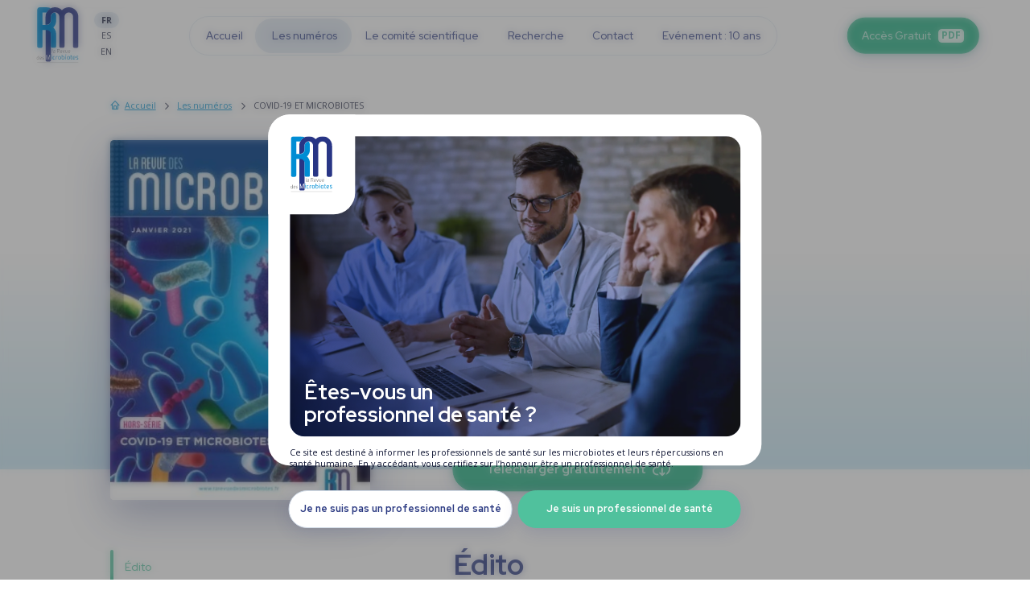

--- FILE ---
content_type: text/html; charset=UTF-8
request_url: https://www.larevuedesmicrobiotes.fr/numeros/covid-19-et-microbiotes
body_size: 9130
content:
<!DOCTYPE html>
<!--[if IE 6]>
<html id="ie6" dir="ltr" lang="fr-FR">
<![endif]-->
<!--[if IE 7]>
<html id="ie7" dir="ltr" lang="fr-FR">
<![endif]-->
<!--[if IE 8]>
<html id="ie8" dir="ltr" lang="fr-FR">
<![endif]-->
<!--[if !(IE 6) | !(IE 7) | !(IE 8) ]>
<html lang="fr">
<![endif]-->
<!--[if !IE]-->
<html lang="fr">
<!--[endif]-->
<head><script type="text/javascript">
  window.gdprAppliesGlobally=true;(function(){function a(e){if(!window.frames[e]){if(document.body&&document.body.firstChild){var t=document.body;var n=document.createElement("iframe");n.style.display="none";n.name=e;n.title=e;t.insertBefore(n,t.firstChild)}
  else{setTimeout(function(){a(e)},5)}}}function e(n,r,o,c,s){function e(e,t,n,a){if(typeof n!=="function"){return}if(!window[r]){window[r]=[]}var i=false;if(s){i=s(e,t,n)}if(!i){window[r].push({command:e,parameter:t,callback:n,version:a})}}e.stub=true;function t(a){if(!window[n]||window[n].stub!==true){return}if(!a.data){return}
    var i=typeof a.data==="string";var e;try{e=i?JSON.parse(a.data):a.data}catch(t){return}if(e[o]){var r=e[o];window[n](r.command,r.parameter,function(e,t){var n={};n[c]={returnValue:e,success:t,callId:r.callId};a.source.postMessage(i?JSON.stringify(n):n,"*")},r.version)}}
    if(typeof window[n]!=="function"){window[n]=e;if(window.addEventListener){window.addEventListener("message",t,false)}else{window.attachEvent("onmessage",t)}}}e("__tcfapi","__tcfapiBuffer","__tcfapiCall","__tcfapiReturn");a("__tcfapiLocator");(function(e){
    var t=document.createElement("script");t.id="spcloader";t.type="text/javascript";t.async=true;t.src="https://sdk.privacy-center.org/"+e+"/loader.js?target="+document.location.hostname;t.charset="utf-8";var n=document.getElementsByTagName("script")[0];n.parentNode.insertBefore(t,n)})("f1526405-e398-41dc-8379-e588332682b9")})();
</script><!-- Google Tag Manager --><script id="gtmScript" data-nonce="{SERVER-GENERATED-NONCE}" nonce="{SERVER-GENERATED-NONCE}">(function(w,d,s,l,i){w[l]=w[l]||[];w[l].push({'gtm.start':
      new Date().getTime(),event:'gtm.js'});var f=d.getElementsByTagName(s)[0],
    j=d.createElement(s),dl=l!='dataLayer'?'&l='+l:'';j.async=true;j.src=
    'https://www.googletagmanager.com/gtm.js?id='+i+dl;var n=d.querySelector('[nonce]');
    n&&j.setAttribute('nonce',n.nonce||n.getAttribute('nonce'));f.parentNode.insertBefore(j,f);
  })(window,document,'script','dataLayer','GTM-PH4R85V');</script><!-- End Google Tag Manager --><!--[if lt IE 9]><script src="//html5shim.googlecode.com/svn/trunk/html5.js"></script><![endif]--><title>COVID-19 ET MICROBIOTES</title><meta name="description" content="COVID-19 ET MICROBIOTES"/><meta name="robots" content="index, follow"><meta http-equiv="Content-Type" content="text/html; charset=utf-8" /><meta charset="utf-8"><link rel="canonical" href="https://www.larevuedesmicrobiotes.fr/numeros/covid-19-et-microbiotes" /><meta name="viewport" content="width=device-width" /><meta name="viewport" content="initial-scale=1.0, user-scalable=no, maximum-scale=1"><meta name="apple-mobile-web-app-capable" content="yes"><meta name="apple-mobile-web-app-status-bar-style" content="blue"><link rel="apple-touch-icon" sizes="180x180" href="/thumbnail/domain/9c601369-f409-4079-85c9-7b896e239de5/fr/favicon/original/resize-ratio/180x180/avatar-lrdm.png"><link rel="icon" type="image/svg" sizes="32x32" href="/thumbnail/domain/9c601369-f409-4079-85c9-7b896e239de5/fr/favicon/original/resize-ratio/32x32/avatar-lrdm.png"><link rel="icon" type="image/svg" sizes="16x16" href="/thumbnail/domain/9c601369-f409-4079-85c9-7b896e239de5/fr/favicon/original/resize-ratio/16x16/avatar-lrdm.png"><link rel="icon" type="image/svg" href="/thumbnail/domain/9c601369-f409-4079-85c9-7b896e239de5/fr/favicon/original/resize-ratio/x/avatar-lrdm.png" /><meta name="apple-mobile-web-app-capable" content="yes"><meta name="apple-mobile-web-app-status-bar-style" content="#000000"><meta name="apple-mobile-web-app-title" content="La Revue des Microbiotes"><meta name="application-name" content="La Revue des Microbiotes"><meta name="msapplication-TileColor" content="#da532c"><meta name="theme-color" content="#ffffff"><link rel="stylesheet" href="/build/app.935eb00b.css"><script type="application/ld+json" data-script-refresh="breadcrumbList">
        {
          "@context": "https://schema.org",
          "@type": "BreadcrumbList",
          "itemListElement": [
                                  {
                  "@type": "ListItem",
                  "position": "1",
                  "name": "Accueil",
                  "item": "https://www.larevuedesmicrobiotes.fr/"
                },
                                                {
                  "@type": "ListItem",
                  "position": "2",
                  "name": "Les numéros",
                  "item": "https://www.larevuedesmicrobiotes.fr/numeros"
                },
                                                {
                  "@type":    "ListItem",
                  "position": "3",
                  "name":     "COVID-19 ET MICROBIOTES"
                }
                              ]
      }
      </script></head><body class=" theme-revue revue-f99ccaae-4e42-4dc2-9523-8ddbf2c53afb type-revue"
        data-reload-elements="{&quot;all&quot;:[&quot;body&quot;],&quot;container&quot;:[&quot;.main-container&quot;,&quot;#header-container&quot;,&quot;#footer-container&quot;]}"
        data-uri="https://www.larevuedesmicrobiotes.fr/numeros/covid-19-et-microbiotes"
        data-language="fr"
        data-recaptcha-key="6Lehb54qAAAAAEc5xtMZHszigrrFYgf2Ow5ovFqg"
        data-google-fonts="family=Open+Sans:wght@400;700&family=Red+Hat+Display:wght@400;500;700"
        data-page-infos="{&quot;pagename&quot;:&quot;covid19_etmicrobiotes&quot;,&quot;page_chapter1&quot;:&quot;les_num\u00e9ros&quot;,&quot;page_chapter2&quot;:&quot;&quot;,&quot;page_chapter3&quot;:&quot;&quot;,&quot;pagetype&quot;:&quot;revue&quot;,&quot;language&quot;:&quot;fr&quot;,&quot;tag&quot;:[]}"
        data-page-view="{&quot;path&quot;:&quot;\/numeros\/covid-19-et-microbiotes&quot;,&quot;title&quot;:&quot;COVID-19 ET MICROBIOTES&quot;,&quot;domain&quot;:&quot;%domain.donnee-perso%&quot;}"
        data-profile-check="/_checking"
        data-yipikai-js="/build/app.d741d4f8.js"
  ><div id="modal" class="modal" data-modal><div class="modal-container"><span class="close" data-modal-close><span class="picto austral-picto-cross"></span></span><div class="modal-content"></div></div></div><header id="header-container"><div class="logo-language-content"><a href="/" class="logo-content link" data-click-actions="reload" data-reload-elements-key="container"><picture class="picture-content " data-lazy-load="image" ><source srcset="/thumbnail/domain/9c601369-f409-4079-85c9-7b896e239de5/fr/logo/original/resize-ratio/1x1/logo.webp" media="(max-width: 1025px)" data-srcset="/thumbnail/domain/9c601369-f409-4079-85c9-7b896e239de5/fr/logo/original/resize-ratio/440x/logo.webp" /><source srcset="/thumbnail/domain/9c601369-f409-4079-85c9-7b896e239de5/fr/logo/original/resize-ratio/1x1/logo.webp" media="(max-width: 1440px)" data-srcset="/thumbnail/domain/9c601369-f409-4079-85c9-7b896e239de5/fr/logo/original/resize-ratio/550x/logo.webp" /><source srcset="/thumbnail/domain/9c601369-f409-4079-85c9-7b896e239de5/fr/logo/original/resize-ratio/1x1/logo.webp" media="(max-width: 1600px)" data-srcset="/thumbnail/domain/9c601369-f409-4079-85c9-7b896e239de5/fr/logo/original/resize-ratio/660x/logo.webp" /><img src="/thumbnail/domain/9c601369-f409-4079-85c9-7b896e239de5/fr/logo/original/resize-ratio/1x1/logo.webp" data-src="/thumbnail/domain/9c601369-f409-4079-85c9-7b896e239de5/fr/logo/original/resize-ratio/660x/logo.webp" alt="La Revue des Microbiotes" /></picture></a><ul class="language-content is-desktop"><li class="element"><span class="value current">FR</span></li><li class="element"><a href="//www.larevistadelasmicrobiotas.es" class="value link">ES</a></li><li class="element"><a href="//www.larevuedesmicrobiotes.com" class="value link">EN</a></li></ul></div><nav class="header-menu menu-container" data-menu-current data-menu-mobile><div class="relative"><div class="current-item"></div><ul class="list"><li class="element  link-content "><a href="/"
    data-click-actions="reload" data-reload-elements-key="container"        class="value  link"
  ><span class="entitled">Accueil</span></a></li><li class="element  link-content "><a href="/numeros"
    data-click-actions="reload" data-reload-elements-key="container"        class="value current link"
  ><span class="entitled">Les numéros</span></a></li><li class="element  link-content "><a href="/le-comite-scientifique"
    data-click-actions="reload" data-reload-elements-key="container"        class="value  link"
  ><span class="entitled">Le comité scientifique</span></a></li><li class="element  link-content "><a href="/recherche"
    data-click-actions="reload" data-reload-elements-key="container"        class="value  link"
  ><span class="entitled">Recherche</span></a></li><li class="element  link-content "><a href="/contact"
    data-click-actions="reload" data-reload-elements-key="container"        class="value  link"
  ><span class="entitled">Contact</span></a></li><li class="element  link-content "><a href="/evenement-10-ans"
    data-click-actions="reload" data-reload-elements-key="container"        class="value  link"
  ><span class="entitled">Evénement : 10 ans</span></a></li></ul></div><ul class="language-content is-mobile"><li class="element"><span class="value current">FR</span></li><li class="element"><a href="//www.larevistadelasmicrobiotas.es" class="value link">ES</a></li><li class="element"><a href="//www.larevuedesmicrobiotes.com" class="value link">EN</a></li></ul></nav><a href="/recherche" class="search is-mobile"><span class="picto austral-picto-search"></span></a><span class="button-menu-mobile is-mobile" data-menu-mobile-open><span class="picto top"></span><span class="picto middle"></span><span class="picto bottom"></span></span><div class="button-nav-access-content"><div class="button-content"><span class="button  layout-green"
            data-modal-open-url="/connexion"                    ><span class="value font-7">Accès Gratuit</span><span class="info-pdf">PDF</span></span></div></div></header><main id="main-container" class="main-container animate-page" role="main"><div class="container-width container-margin-auto container-padding"><div class="block-container grid--container container-default"><div class="breadcrumb-container grid--col-xs-12 grid--col-offset-xs-0"><ol class="breadcrumb"><li class="element"><a href="" class="value link" data-click-actions="reload" data-reload-elements-key="container"><span class="picto austral-picto-home"></span><span class="entitled">Accueil</span></a></li><li class="element"><a href="/numeros" class="value link" data-click-actions="reload" data-reload-elements-key="container"><span class="entitled">Les numéros</span></a></li><li class="element"><span class="value current"><span class="entitled">COVID-19 ET MICROBIOTES</span></span></li></ol></div><div class="bandeau-top-image-container default grid--col-lg-4 grid--col-offset-lg-0 grid--col-xs-12 grid--col-offset-xs-0 relative"><picture class="picture-content radius-5 shadow-15" data-lazy-load="image" ><source srcset="/thumbnail/revue/f99ccaae-4e42-4dc2-9523-8ddbf2c53afb/fr/image/original/resize-ratio/1x1/couv-hs-lrdm-janvier-2021.webp" media="(max-width: 600px)" data-srcset="/thumbnail/revue/f99ccaae-4e42-4dc2-9523-8ddbf2c53afb/fr/image/original/resize-ratio/600x/couv-hs-lrdm-janvier-2021.webp" /><source srcset="/thumbnail/revue/f99ccaae-4e42-4dc2-9523-8ddbf2c53afb/fr/image/original/resize-ratio/1x1/couv-hs-lrdm-janvier-2021.webp" media="(max-width: 1025px)" data-srcset="/thumbnail/revue/f99ccaae-4e42-4dc2-9523-8ddbf2c53afb/fr/image/original/resize-ratio/1025x/couv-hs-lrdm-janvier-2021.webp" /><source srcset="/thumbnail/revue/f99ccaae-4e42-4dc2-9523-8ddbf2c53afb/fr/image/original/resize-ratio/1x1/couv-hs-lrdm-janvier-2021.webp" media="(max-width: 1440px)" data-srcset="/thumbnail/revue/f99ccaae-4e42-4dc2-9523-8ddbf2c53afb/fr/image/original/resize-ratio/1440x/couv-hs-lrdm-janvier-2021.webp" /><source srcset="/thumbnail/revue/f99ccaae-4e42-4dc2-9523-8ddbf2c53afb/fr/image/original/resize-ratio/1x1/couv-hs-lrdm-janvier-2021.webp" media="(max-width: 1600px)" data-srcset="/thumbnail/revue/f99ccaae-4e42-4dc2-9523-8ddbf2c53afb/fr/image/original/resize-ratio/2000x/couv-hs-lrdm-janvier-2021.webp" /><img src="/thumbnail/revue/f99ccaae-4e42-4dc2-9523-8ddbf2c53afb/fr/image/original/resize-ratio/1x1/couv-hs-lrdm-janvier-2021.webp" data-src="/thumbnail/revue/f99ccaae-4e42-4dc2-9523-8ddbf2c53afb/fr/image/original/resize-ratio/3000x/couv-hs-lrdm-janvier-2021.webp" alt="" /></picture></div><div class="bandeau-top-container cadre-values default grid--col-lg-7 grid--col-offset-lg-5 grid--col-xs-12 grid--col-offset-xs-0 relative"><div class="numero-date"><span class="numero-content">Numéro 19</span><span class="date"><span class="month">Janvier </span><span class="year">2021 </span></span></div><span class="type-dossier">Dossier thématique</span><h1 class="title title-1"><span class="value">COVID-19 ET MICROBIOTES</span></h1><div class="button-content"><span class="button without-picto layout-green"
            data-modal-open-url="/connexion"                    ><span class="value font-7">Télécharger gratuitement</span><span class="graphic-item"><!-- Generated by IcoMoon.io --><svg aria-hidden="true" class="picto-item-svg category-austral-picto" style="" version="1.1" xmlns="http://www.w3.org/2000/svg" width="24" height="24" viewBox="0 0 24 24"><path d="M15 2q1.828 0 3.496 0.715t2.871 1.918 1.918 2.871 0.715 3.496q0 1.992-0.821 3.766t-2.266 3.027-3.281 1.817l0.492-0.485q0.422-0.43 0.656-1 0.219-0.531 0.219-1.157 0-0.156-0.008-0.219 1.391-0.969 2.199-2.48t0.808-3.269q0-1.422-0.555-2.719t-1.492-2.234-2.234-1.492-2.719-0.555q-1.297 0-2.496 0.465t-2.11 1.261-1.523 1.907-0.793 2.367h-2.078q-1.656 0-2.828 1.172t-1.172 2.828q0 0.906 0.355 1.68t0.934 1.27 1.286 0.773 1.426 0.277h1.172q0.274 0.688 0.704 1.125l0.883 0.875h-2.758q-1.633 0-3.012-0.805t-2.183-2.183-0.805-3.012 0.805-3.012 2.183-2.183 3.012-0.805h0.515q0.617-1.742 1.859-3.098t2.973-2.129 3.652-0.773zM13 10q0.414 0 0.707 0.293t0.293 0.707v6.586l1.289-1.297q0.289-0.289 0.711-0.289 0.43 0 0.715 0.285t0.285 0.715q0 0.422-0.289 0.711l-3 3q-0.289 0.289-0.711 0.289t-0.711-0.289l-3-3q-0.289-0.305-0.289-0.711 0-0.414 0.293-0.707t0.707-0.293q0.422 0 0.711 0.289l1.289 1.297v-6.586q0-0.414 0.293-0.707t0.707-0.293z"></path></svg></span></span></div></div><div class="block block-menu-revue-container grid--col-lg-3 theme-default option-default grid--col-xs-12"><div class="block-default-content "><div class="revue-menu-content" data-revue-menu><span class="current-item"></span><ul class="revue-menu"></ul></div></div></div><div id="9b95f4e6-b5ec-4d90-a07a-3d34e6c94511" class="block block-title-container block-title-2-container theme-default option-default layout-default grid--col-lg-7 grid--col-offset-lg-5 grid--col-xs-12 grid--col-offset-xs-0"><div class="block-title-content "><div class="title-content title-content-2 "><h2 class="title title-2 "><span class="value ">Édito</span></h2></div></div></div><div id="e2e5303a-868c-46e7-bddc-62a1819c11ff" class="block block-text-container theme-default option-default grid--col-lg-7 grid--col-offset-lg-5 grid--col-xs-12 grid--col-offset-xs-0"><div class="block-text-content "><div class="text-content "><p>Bien au-delà de l’opportunité, un hors-série sur la COVID-19 s’imposait à nous. La littérature médicale et scientiﬁque s’est transﬁgurée avec cette pandémie et le mot clef « microbiote » y a fait, aussi, une entrée remarquée. Ce numéro fournit les données essentielles pour comprendre le lien fort entre microbiotes, immunité et SARS-CoV-2.<br>Quelques connaissances microbiologiques pourront satisfaire les curieux. Des données sont présentées sur les interactions entre le virus, les microbiotes et leurs conséquences sur le système cardio-vasculaire, le tube digestif ou l’appareil respiratoire. Les aspects pratiques ne sont pas oubliés dans des domaines moins abordés comme la périnatalité ou la pédiatrie. Ces éléments ont conduit des auteurs à proposer le traitement de la dysbiose comme un traitement adjuvant de la COVID-19<br><br>Patrick Vermersch<br>Rédacteur en chef de ce numéro<br></p></div></div></div><div id="9ffb2bc5-4a24-444e-830d-bc0726e817f9" class="block block-title-container block-title-2-container theme-default option-default layout-default grid--col-lg-7 grid--col-offset-lg-5 grid--col-xs-12 grid--col-offset-xs-0"><div class="block-title-content "><div class="title-content title-content-2 "><h2 class="title title-2 "><span class="value ">Sommaire</span></h2></div></div></div><div class="block block-sommaire-container theme-default option-default grid--col-lg-7 grid--col-offset-lg-5 grid--col-xs-12 grid--col-offset-xs-0"><div class="block-default-content "><ul class="sommaire-content"><li class="sommaire-type sommaire-type-focus"><div class="title-content title-content-3 "><h3 class="title title-3 color-focus"><span class="value ">Focus</span></h3></div><ul class="list-elements"><li class="element"><span class="entitled">COVID-19, IMMUNITÉ ET MICROBIOTES</span><div class="scientifiques">
                    Comité scientifique : 
                                                                                            <a href="/le-comite-scientifique/cyrille-hoarau" class="link" data-click-actions="reload" data-reload-elements-key="container">Cyrille Hoarau</a></div></li><li class="element"><span class="entitled">COVID-19 : UN MICROBIOTE INTESTINAL MODIFIÉ ET DES MANIFESTATIONS DIGESTIVES FRÉQUENTES</span><div class="scientifiques">
                    Comité scientifique : 
                                                                                                                                      <a href="/le-comite-scientifique/philippe-gerard" class="link" data-click-actions="reload" data-reload-elements-key="container">Philippe Gérard</a></div></li><li class="element"><span class="entitled">LE MICROBIOTE PULMONAIRE, AU CŒUR DE L’INFECTION COVID-19</span><div class="scientifiques">
                    Comité scientifique : 
                                                                                            <a href="/le-comite-scientifique/genevieve-hery-arnaud" class="link" data-click-actions="reload" data-reload-elements-key="container">Geneviève Héry-Arnaud</a></div></li><li class="element"><span class="entitled">DES CORONAVIRUS À LA COVID-19</span></li><li class="element"><span class="entitled">SARS-COV-2, MICROBIOTES ET PHYSIOPATHOLOGIE DE LA COVID-19</span></li><li class="element"><span class="entitled">EFFET DU CONFINEMENT SUR L’IMMUNITÉ CHEZ L’ENFANT</span><div class="scientifiques">
                    Comité scientifique : 
                                                                                            <a href="/le-comite-scientifique/alexis-mosca" class="link" data-click-actions="reload" data-reload-elements-key="container">Alexis Mosca</a></div></li><li class="element"><span class="entitled">COVID-19 ET PÉRINATALITÉ</span><div class="scientifiques">
                    Comité scientifique : 
                                                                                            <a href="/le-comite-scientifique/jean-marc-bohbot" class="link" data-click-actions="reload" data-reload-elements-key="container">Jean-Marc Bohbot</a></div></li><li class="element"><span class="entitled">MICROBIOTE, PATHOLOGIE CARDIO-MÉTABOLIQUE ET COVID-19</span><div class="scientifiques">
                    Comité scientifique : 
                                                                                            <a href="/le-comite-scientifique/jacques-amar" class="link" data-click-actions="reload" data-reload-elements-key="container">Jacques Amar</a></div></li><li class="element"><span class="entitled">L’UTILISATION RÉGULIÈRE D’UN GEL HYDRO-ALCOOLIQUE EST-ELLE DANGEREUSE ?</span><div class="scientifiques">
                    Comité scientifique : 
                                                                                            <a href="/le-comite-scientifique/jean-marc-bohbot" class="link" data-click-actions="reload" data-reload-elements-key="container">Jean-Marc Bohbot</a></div></li><li class="element"><span class="entitled">PRO-, PRÉ-, PARABIOTIQUES ET COVID-19</span><div class="scientifiques">
                    Comité scientifique : 
                                                                                            <a href="/le-comite-scientifique/bruno-pot" class="link" data-click-actions="reload" data-reload-elements-key="container">Bruno Pot</a></div></li></ul></li></ul></div></div><div id="8a22b016-61dc-48ab-a94e-39050d950ea6" class="block block-title-container block-title-2-container theme-default option-default layout-default grid--col-lg-7 grid--col-offset-lg-5 grid--col-xs-12 grid--col-offset-xs-0"><div class="block-title-content "><div class="title-content title-content-2 "><h2 class="title title-2 "><span class="value ">Comité Scientifique</span></h2></div></div></div><div id="31865b08-7d7d-45b9-b55f-b1d5a4c0fc69" class="block block-list-scientifiques-container overflow-hidden theme-default option-default layout-list grid--col-lg-7 grid--col-offset-lg-5 grid--col-xs-12 grid--col-offset-xs-0"><div class="block-list-scientifiques-content "><div data-list-scientifique class="list-scientifiques-container-list relative "><div class=""><ul class="list-scientifiques-content"><li class=" scientifique-content"><a href="/le-comite-scientifique/genevieve-hery-arnaud" class="link" data-click-actions="reload" data-reload-elements-key="container"><picture class="picture-content radius" data-lazy-load="image" ><source srcset="/thumbnail/scientifique/f1545be4-6158-407f-925f-1a26b10131df/fr/image/original/resize-ratio/1x1/visuel-genevieve-hery-arnaud.webp" media="(max-width: 600px)" data-srcset="/thumbnail/scientifique/f1545be4-6158-407f-925f-1a26b10131df/fr/image/original/resize-ratio/600x/visuel-genevieve-hery-arnaud.webp" /><source srcset="/thumbnail/scientifique/f1545be4-6158-407f-925f-1a26b10131df/fr/image/original/resize-ratio/1x1/visuel-genevieve-hery-arnaud.webp" media="(max-width: 1025px)" data-srcset="/thumbnail/scientifique/f1545be4-6158-407f-925f-1a26b10131df/fr/image/original/resize-ratio/800x/visuel-genevieve-hery-arnaud.webp" /><source srcset="/thumbnail/scientifique/f1545be4-6158-407f-925f-1a26b10131df/fr/image/original/resize-ratio/1x1/visuel-genevieve-hery-arnaud.webp" media="(max-width: 1440px)" data-srcset="/thumbnail/scientifique/f1545be4-6158-407f-925f-1a26b10131df/fr/image/original/resize-ratio/900x/visuel-genevieve-hery-arnaud.webp" /><source srcset="/thumbnail/scientifique/f1545be4-6158-407f-925f-1a26b10131df/fr/image/original/resize-ratio/1x1/visuel-genevieve-hery-arnaud.webp" media="(max-width: 1600px)" data-srcset="/thumbnail/scientifique/f1545be4-6158-407f-925f-1a26b10131df/fr/image/original/resize-ratio/1000x/visuel-genevieve-hery-arnaud.webp" /><img src="/thumbnail/scientifique/f1545be4-6158-407f-925f-1a26b10131df/fr/image/original/resize-ratio/1x1/visuel-genevieve-hery-arnaud.webp" data-src="/thumbnail/scientifique/f1545be4-6158-407f-925f-1a26b10131df/fr/image/original/resize-ratio/1000x/visuel-genevieve-hery-arnaud.webp" alt="" /></picture><div class="content-text"><h3 class="title">Pr Geneviève Héry-Arnaud</h3><p class="text">PharmD, PhD.  Microbiologiste,  INSERM UMR 1078,  Université de Brest,  CHRU Brest</p></div></a></li><li class=" scientifique-content"><a href="/le-comite-scientifique/bruno-pot" class="link" data-click-actions="reload" data-reload-elements-key="container"><picture class="picture-content radius" data-lazy-load="image" ><source srcset="/thumbnail/scientifique/90391eb1-0682-4663-9812-46d5529a25e3/fr/image/original/resize-ratio/1x1/pot-bruno3-maj.webp" media="(max-width: 600px)" data-srcset="/thumbnail/scientifique/90391eb1-0682-4663-9812-46d5529a25e3/fr/image/original/resize-ratio/600x/pot-bruno3-maj.webp" /><source srcset="/thumbnail/scientifique/90391eb1-0682-4663-9812-46d5529a25e3/fr/image/original/resize-ratio/1x1/pot-bruno3-maj.webp" media="(max-width: 1025px)" data-srcset="/thumbnail/scientifique/90391eb1-0682-4663-9812-46d5529a25e3/fr/image/original/resize-ratio/800x/pot-bruno3-maj.webp" /><source srcset="/thumbnail/scientifique/90391eb1-0682-4663-9812-46d5529a25e3/fr/image/original/resize-ratio/1x1/pot-bruno3-maj.webp" media="(max-width: 1440px)" data-srcset="/thumbnail/scientifique/90391eb1-0682-4663-9812-46d5529a25e3/fr/image/original/resize-ratio/900x/pot-bruno3-maj.webp" /><source srcset="/thumbnail/scientifique/90391eb1-0682-4663-9812-46d5529a25e3/fr/image/original/resize-ratio/1x1/pot-bruno3-maj.webp" media="(max-width: 1600px)" data-srcset="/thumbnail/scientifique/90391eb1-0682-4663-9812-46d5529a25e3/fr/image/original/resize-ratio/1000x/pot-bruno3-maj.webp" /><img src="/thumbnail/scientifique/90391eb1-0682-4663-9812-46d5529a25e3/fr/image/original/resize-ratio/1x1/pot-bruno3-maj.webp" data-src="/thumbnail/scientifique/90391eb1-0682-4663-9812-46d5529a25e3/fr/image/original/resize-ratio/1000x/pot-bruno3-maj.webp" alt="" /></picture><div class="content-text"><h3 class="title">Pr Bruno Pot</h3><p class="text">Microbiologiste,  Université de Bruxelles</p></div></a></li><li class=" scientifique-content"><a href="/le-comite-scientifique/jacques-amar" class="link" data-click-actions="reload" data-reload-elements-key="container"><picture class="picture-content radius" data-lazy-load="image" ><source srcset="/thumbnail/scientifique/8f7c2579-7b0a-44fe-a9b5-30b515981170/fr/image/original/resize-ratio/1x1/jacques-amar-1.webp" media="(max-width: 600px)" data-srcset="/thumbnail/scientifique/8f7c2579-7b0a-44fe-a9b5-30b515981170/fr/image/original/resize-ratio/600x/jacques-amar-1.webp" /><source srcset="/thumbnail/scientifique/8f7c2579-7b0a-44fe-a9b5-30b515981170/fr/image/original/resize-ratio/1x1/jacques-amar-1.webp" media="(max-width: 1025px)" data-srcset="/thumbnail/scientifique/8f7c2579-7b0a-44fe-a9b5-30b515981170/fr/image/original/resize-ratio/800x/jacques-amar-1.webp" /><source srcset="/thumbnail/scientifique/8f7c2579-7b0a-44fe-a9b5-30b515981170/fr/image/original/resize-ratio/1x1/jacques-amar-1.webp" media="(max-width: 1440px)" data-srcset="/thumbnail/scientifique/8f7c2579-7b0a-44fe-a9b5-30b515981170/fr/image/original/resize-ratio/900x/jacques-amar-1.webp" /><source srcset="/thumbnail/scientifique/8f7c2579-7b0a-44fe-a9b5-30b515981170/fr/image/original/resize-ratio/1x1/jacques-amar-1.webp" media="(max-width: 1600px)" data-srcset="/thumbnail/scientifique/8f7c2579-7b0a-44fe-a9b5-30b515981170/fr/image/original/resize-ratio/1000x/jacques-amar-1.webp" /><img src="/thumbnail/scientifique/8f7c2579-7b0a-44fe-a9b5-30b515981170/fr/image/original/resize-ratio/1x1/jacques-amar-1.webp" data-src="/thumbnail/scientifique/8f7c2579-7b0a-44fe-a9b5-30b515981170/fr/image/original/resize-ratio/1000x/jacques-amar-1.webp" alt="" /></picture><div class="content-text"><h3 class="title">Pr Jacques Amar</h3><p class="text">MD. Cardiologue,  CHU Toulouse,  Consultant scientifique  de VAIOMER,  Labège</p></div></a></li><li class=" scientifique-content"><a href="/le-comite-scientifique/jean-marc-bohbot" class="link" data-click-actions="reload" data-reload-elements-key="container"><picture class="picture-content radius" data-lazy-load="image" ><source srcset="/thumbnail/scientifique/e0c13992-7d97-4a2f-97f9-5794d8a339a4/fr/image/original/resize-ratio/1x1/jeanmarc-bohbot-2-maj.webp" media="(max-width: 600px)" data-srcset="/thumbnail/scientifique/e0c13992-7d97-4a2f-97f9-5794d8a339a4/fr/image/original/resize-ratio/600x/jeanmarc-bohbot-2-maj.webp" /><source srcset="/thumbnail/scientifique/e0c13992-7d97-4a2f-97f9-5794d8a339a4/fr/image/original/resize-ratio/1x1/jeanmarc-bohbot-2-maj.webp" media="(max-width: 1025px)" data-srcset="/thumbnail/scientifique/e0c13992-7d97-4a2f-97f9-5794d8a339a4/fr/image/original/resize-ratio/800x/jeanmarc-bohbot-2-maj.webp" /><source srcset="/thumbnail/scientifique/e0c13992-7d97-4a2f-97f9-5794d8a339a4/fr/image/original/resize-ratio/1x1/jeanmarc-bohbot-2-maj.webp" media="(max-width: 1440px)" data-srcset="/thumbnail/scientifique/e0c13992-7d97-4a2f-97f9-5794d8a339a4/fr/image/original/resize-ratio/900x/jeanmarc-bohbot-2-maj.webp" /><source srcset="/thumbnail/scientifique/e0c13992-7d97-4a2f-97f9-5794d8a339a4/fr/image/original/resize-ratio/1x1/jeanmarc-bohbot-2-maj.webp" media="(max-width: 1600px)" data-srcset="/thumbnail/scientifique/e0c13992-7d97-4a2f-97f9-5794d8a339a4/fr/image/original/resize-ratio/1000x/jeanmarc-bohbot-2-maj.webp" /><img src="/thumbnail/scientifique/e0c13992-7d97-4a2f-97f9-5794d8a339a4/fr/image/original/resize-ratio/1x1/jeanmarc-bohbot-2-maj.webp" data-src="/thumbnail/scientifique/e0c13992-7d97-4a2f-97f9-5794d8a339a4/fr/image/original/resize-ratio/1000x/jeanmarc-bohbot-2-maj.webp" alt="" /></picture><div class="content-text"><h3 class="title">Dr Jean-Marc Bohbot</h3><p class="text">MD, PhD.  Infectiologue,  Institut Alfred Fournier,  Paris</p></div></a></li><li class=" scientifique-content"><a href="/le-comite-scientifique/philippe-gerard" class="link" data-click-actions="reload" data-reload-elements-key="container"><picture class="picture-content radius" data-lazy-load="image" ><source srcset="/thumbnail/scientifique/71a787fc-d51b-4f4d-b2ad-f779f74d7631/fr/image/original/resize-ratio/1x1/philippe-gerar-maj1.webp" media="(max-width: 600px)" data-srcset="/thumbnail/scientifique/71a787fc-d51b-4f4d-b2ad-f779f74d7631/fr/image/original/resize-ratio/600x/philippe-gerar-maj1.webp" /><source srcset="/thumbnail/scientifique/71a787fc-d51b-4f4d-b2ad-f779f74d7631/fr/image/original/resize-ratio/1x1/philippe-gerar-maj1.webp" media="(max-width: 1025px)" data-srcset="/thumbnail/scientifique/71a787fc-d51b-4f4d-b2ad-f779f74d7631/fr/image/original/resize-ratio/800x/philippe-gerar-maj1.webp" /><source srcset="/thumbnail/scientifique/71a787fc-d51b-4f4d-b2ad-f779f74d7631/fr/image/original/resize-ratio/1x1/philippe-gerar-maj1.webp" media="(max-width: 1440px)" data-srcset="/thumbnail/scientifique/71a787fc-d51b-4f4d-b2ad-f779f74d7631/fr/image/original/resize-ratio/900x/philippe-gerar-maj1.webp" /><source srcset="/thumbnail/scientifique/71a787fc-d51b-4f4d-b2ad-f779f74d7631/fr/image/original/resize-ratio/1x1/philippe-gerar-maj1.webp" media="(max-width: 1600px)" data-srcset="/thumbnail/scientifique/71a787fc-d51b-4f4d-b2ad-f779f74d7631/fr/image/original/resize-ratio/1000x/philippe-gerar-maj1.webp" /><img src="/thumbnail/scientifique/71a787fc-d51b-4f4d-b2ad-f779f74d7631/fr/image/original/resize-ratio/1x1/philippe-gerar-maj1.webp" data-src="/thumbnail/scientifique/71a787fc-d51b-4f4d-b2ad-f779f74d7631/fr/image/original/resize-ratio/1000x/philippe-gerar-maj1.webp" alt="" /></picture><div class="content-text"><h3 class="title">Dr Philippe Gérard</h3><p class="text">PhD. Microbiologiste,  Institut MICALIS,  Jouy-en-Josas</p></div></a></li><li class=" scientifique-content"><a href="/le-comite-scientifique/cyrille-hoarau" class="link" data-click-actions="reload" data-reload-elements-key="container"><picture class="picture-content radius" data-lazy-load="image" ><source srcset="/thumbnail/scientifique/e27a8873-6c89-4e60-841d-5b26a1d1532c/fr/image/original/resize-ratio/1x1/cyrille-hoarau-maj2025.webp" media="(max-width: 600px)" data-srcset="/thumbnail/scientifique/e27a8873-6c89-4e60-841d-5b26a1d1532c/fr/image/original/resize-ratio/600x/cyrille-hoarau-maj2025.webp" /><source srcset="/thumbnail/scientifique/e27a8873-6c89-4e60-841d-5b26a1d1532c/fr/image/original/resize-ratio/1x1/cyrille-hoarau-maj2025.webp" media="(max-width: 1025px)" data-srcset="/thumbnail/scientifique/e27a8873-6c89-4e60-841d-5b26a1d1532c/fr/image/original/resize-ratio/800x/cyrille-hoarau-maj2025.webp" /><source srcset="/thumbnail/scientifique/e27a8873-6c89-4e60-841d-5b26a1d1532c/fr/image/original/resize-ratio/1x1/cyrille-hoarau-maj2025.webp" media="(max-width: 1440px)" data-srcset="/thumbnail/scientifique/e27a8873-6c89-4e60-841d-5b26a1d1532c/fr/image/original/resize-ratio/900x/cyrille-hoarau-maj2025.webp" /><source srcset="/thumbnail/scientifique/e27a8873-6c89-4e60-841d-5b26a1d1532c/fr/image/original/resize-ratio/1x1/cyrille-hoarau-maj2025.webp" media="(max-width: 1600px)" data-srcset="/thumbnail/scientifique/e27a8873-6c89-4e60-841d-5b26a1d1532c/fr/image/original/resize-ratio/1000x/cyrille-hoarau-maj2025.webp" /><img src="/thumbnail/scientifique/e27a8873-6c89-4e60-841d-5b26a1d1532c/fr/image/original/resize-ratio/1x1/cyrille-hoarau-maj2025.webp" data-src="/thumbnail/scientifique/e27a8873-6c89-4e60-841d-5b26a1d1532c/fr/image/original/resize-ratio/1000x/cyrille-hoarau-maj2025.webp" alt="" /></picture><div class="content-text"><h3 class="title">Dr Cyrille Hoarau</h3><p class="text">MD, PhD.  Immunologiste  et allergologue,  Service transversal  d’allergologie et  immunologie clinique,  CHRU, Tours</p></div></a></li><li class=" scientifique-content"><a href="/le-comite-scientifique/alexis-mosca" class="link" data-click-actions="reload" data-reload-elements-key="container"><picture class="picture-content radius" data-lazy-load="image" ><source srcset="/thumbnail/scientifique/4f9fea66-dedb-47d8-b3f9-d9aac74f3da4/fr/image/original/resize-ratio/1x1/alexis-mosca-maj2.webp" media="(max-width: 600px)" data-srcset="/thumbnail/scientifique/4f9fea66-dedb-47d8-b3f9-d9aac74f3da4/fr/image/original/resize-ratio/600x/alexis-mosca-maj2.webp" /><source srcset="/thumbnail/scientifique/4f9fea66-dedb-47d8-b3f9-d9aac74f3da4/fr/image/original/resize-ratio/1x1/alexis-mosca-maj2.webp" media="(max-width: 1025px)" data-srcset="/thumbnail/scientifique/4f9fea66-dedb-47d8-b3f9-d9aac74f3da4/fr/image/original/resize-ratio/800x/alexis-mosca-maj2.webp" /><source srcset="/thumbnail/scientifique/4f9fea66-dedb-47d8-b3f9-d9aac74f3da4/fr/image/original/resize-ratio/1x1/alexis-mosca-maj2.webp" media="(max-width: 1440px)" data-srcset="/thumbnail/scientifique/4f9fea66-dedb-47d8-b3f9-d9aac74f3da4/fr/image/original/resize-ratio/900x/alexis-mosca-maj2.webp" /><source srcset="/thumbnail/scientifique/4f9fea66-dedb-47d8-b3f9-d9aac74f3da4/fr/image/original/resize-ratio/1x1/alexis-mosca-maj2.webp" media="(max-width: 1600px)" data-srcset="/thumbnail/scientifique/4f9fea66-dedb-47d8-b3f9-d9aac74f3da4/fr/image/original/resize-ratio/1000x/alexis-mosca-maj2.webp" /><img src="/thumbnail/scientifique/4f9fea66-dedb-47d8-b3f9-d9aac74f3da4/fr/image/original/resize-ratio/1x1/alexis-mosca-maj2.webp" data-src="/thumbnail/scientifique/4f9fea66-dedb-47d8-b3f9-d9aac74f3da4/fr/image/original/resize-ratio/1000x/alexis-mosca-maj2.webp" alt="" /></picture><div class="content-text"><h3 class="title">Dr Alexis Mosca</h3><p class="text">MD, Pédiatre,  Service de gastro-entérologie et nutrition  pédiatrique, Hôpital  Robert Debré,  Paris</p></div></a></li></ul></div></div></div></div><div id="60e9e20f-a16a-4120-bbf9-2c9587b0afa1" class="block block-border-container theme-default option-default grid--col-xs-12 grid--col-offset-xs-0"><div class="block-border-content "><div class="border"></div></div></div><div id="e78e4f48-5be0-4336-93b9-20df6f091813" class="block block-title-container block-title-2-container theme-default option-default layout-default grid--col-xs-12 grid--col-offset-xs-0 without-menu"><div class="block-title-content "><div class="title-content title-content-2 "><h2 class="title title-2 "><span class="value ">Ces autres numéros peuvent vous intéresser</span></h2></div></div></div><div id="c43dedd1-6333-46cc-95c4-9bebe6fe50ed" class="block block-list-revues-container theme-default option-default grid--col-xs-12 grid--col-offset-xs-0 without-menu"><div class="block-list-revues-content "><ul class="list-revues-content"><li><a href="/numeros/microbiotes-environnement-interactions-mecanismes-impacts-sur-la-sante-humaine" class="revue radius background-blue-lighter2" data-click-actions="reload" data-reload-elements-key="container"><h2 class="top-content cadre-values"><span class="numero-content">Numéro 33</span><span class="type-dossier">Dossier thématique</span><span class="title-4">MICROBIOTES ET ENVIRONNEMENT : Interactions, mécanismes et impacts sur la santé humaine</span></h2><picture class="picture-content radius-5 shadow-10" data-lazy-load="image" ><source srcset="/thumbnail/revue/fcab2321-e12c-447f-9832-175432338ec0/fr/image/original/resize-ratio/1x1/vignette-web-33.webp" media="(max-width: 600px)" data-srcset="/thumbnail/revue/fcab2321-e12c-447f-9832-175432338ec0/fr/image/original/resize-ratio/600x/vignette-web-33.webp" /><source srcset="/thumbnail/revue/fcab2321-e12c-447f-9832-175432338ec0/fr/image/original/resize-ratio/1x1/vignette-web-33.webp" media="(max-width: 1025px)" data-srcset="/thumbnail/revue/fcab2321-e12c-447f-9832-175432338ec0/fr/image/original/resize-ratio/800x/vignette-web-33.webp" /><source srcset="/thumbnail/revue/fcab2321-e12c-447f-9832-175432338ec0/fr/image/original/resize-ratio/1x1/vignette-web-33.webp" media="(max-width: 1440px)" data-srcset="/thumbnail/revue/fcab2321-e12c-447f-9832-175432338ec0/fr/image/original/resize-ratio/900x/vignette-web-33.webp" /><source srcset="/thumbnail/revue/fcab2321-e12c-447f-9832-175432338ec0/fr/image/original/resize-ratio/1x1/vignette-web-33.webp" media="(max-width: 1600px)" data-srcset="/thumbnail/revue/fcab2321-e12c-447f-9832-175432338ec0/fr/image/original/resize-ratio/1000x/vignette-web-33.webp" /><img src="/thumbnail/revue/fcab2321-e12c-447f-9832-175432338ec0/fr/image/original/resize-ratio/1x1/vignette-web-33.webp" data-src="/thumbnail/revue/fcab2321-e12c-447f-9832-175432338ec0/fr/image/original/resize-ratio/1000x/vignette-web-33.webp" alt="" /></picture><span class="date"><span class="month">Novembre </span><span class="year">2025 </span></span></a></li><li><a href="/numeros/edition-speciale-10-ans-revue-microbiotes" class="revue radius background-blue-lighter2" data-click-actions="reload" data-reload-elements-key="container"><h2 class="top-content cadre-values"><span class="numero-content">Numéro 31</span><span class="type-dossier">Dossier thématique</span><span class="title-4">Édition spéciale 10 ans</span></h2><picture class="picture-content radius-5 shadow-10" data-lazy-load="image" ><source srcset="/thumbnail/revue/99e08bfa-6b9f-437d-a1db-e0986f308032/fr/image/original/resize-ratio/1x1/vignette-web.webp" media="(max-width: 600px)" data-srcset="/thumbnail/revue/99e08bfa-6b9f-437d-a1db-e0986f308032/fr/image/original/resize-ratio/600x/vignette-web.webp" /><source srcset="/thumbnail/revue/99e08bfa-6b9f-437d-a1db-e0986f308032/fr/image/original/resize-ratio/1x1/vignette-web.webp" media="(max-width: 1025px)" data-srcset="/thumbnail/revue/99e08bfa-6b9f-437d-a1db-e0986f308032/fr/image/original/resize-ratio/800x/vignette-web.webp" /><source srcset="/thumbnail/revue/99e08bfa-6b9f-437d-a1db-e0986f308032/fr/image/original/resize-ratio/1x1/vignette-web.webp" media="(max-width: 1440px)" data-srcset="/thumbnail/revue/99e08bfa-6b9f-437d-a1db-e0986f308032/fr/image/original/resize-ratio/900x/vignette-web.webp" /><source srcset="/thumbnail/revue/99e08bfa-6b9f-437d-a1db-e0986f308032/fr/image/original/resize-ratio/1x1/vignette-web.webp" media="(max-width: 1600px)" data-srcset="/thumbnail/revue/99e08bfa-6b9f-437d-a1db-e0986f308032/fr/image/original/resize-ratio/1000x/vignette-web.webp" /><img src="/thumbnail/revue/99e08bfa-6b9f-437d-a1db-e0986f308032/fr/image/original/resize-ratio/1x1/vignette-web.webp" data-src="/thumbnail/revue/99e08bfa-6b9f-437d-a1db-e0986f308032/fr/image/original/resize-ratio/1000x/vignette-web.webp" alt="" /></picture><span class="date"><span class="month">Mars </span><span class="year">2025 </span></span></a></li><li><a href="/numeros/mycobiote-interactions-bacteries-champignons-microbiotes" class="revue radius background-blue-lighter2" data-click-actions="reload" data-reload-elements-key="container"><h2 class="top-content cadre-values"><span class="numero-content">Numéro 30</span><span class="type-dossier">Dossier thématique</span><span class="title-4">Mycobiote et interactions bactéries-champignons au sein des microbiotes</span></h2><picture class="picture-content radius-5 shadow-10" data-lazy-load="image" ><source srcset="/thumbnail/revue/ec68eb18-3b22-4377-9a4d-539182039a9e/fr/image/original/resize-ratio/1x1/couv-lrm-30.webp" media="(max-width: 600px)" data-srcset="/thumbnail/revue/ec68eb18-3b22-4377-9a4d-539182039a9e/fr/image/original/resize-ratio/600x/couv-lrm-30.webp" /><source srcset="/thumbnail/revue/ec68eb18-3b22-4377-9a4d-539182039a9e/fr/image/original/resize-ratio/1x1/couv-lrm-30.webp" media="(max-width: 1025px)" data-srcset="/thumbnail/revue/ec68eb18-3b22-4377-9a4d-539182039a9e/fr/image/original/resize-ratio/800x/couv-lrm-30.webp" /><source srcset="/thumbnail/revue/ec68eb18-3b22-4377-9a4d-539182039a9e/fr/image/original/resize-ratio/1x1/couv-lrm-30.webp" media="(max-width: 1440px)" data-srcset="/thumbnail/revue/ec68eb18-3b22-4377-9a4d-539182039a9e/fr/image/original/resize-ratio/900x/couv-lrm-30.webp" /><source srcset="/thumbnail/revue/ec68eb18-3b22-4377-9a4d-539182039a9e/fr/image/original/resize-ratio/1x1/couv-lrm-30.webp" media="(max-width: 1600px)" data-srcset="/thumbnail/revue/ec68eb18-3b22-4377-9a4d-539182039a9e/fr/image/original/resize-ratio/1000x/couv-lrm-30.webp" /><img src="/thumbnail/revue/ec68eb18-3b22-4377-9a4d-539182039a9e/fr/image/original/resize-ratio/1x1/couv-lrm-30.webp" data-src="/thumbnail/revue/ec68eb18-3b22-4377-9a4d-539182039a9e/fr/image/original/resize-ratio/1000x/couv-lrm-30.webp" alt="" /></picture><span class="date"><span class="month">Novembre </span><span class="year">2024 </span></span></a></li></ul></div></div></div></div></main><footer id="footer-container" class="footer-master footer footer-content-style margin-top-content-10"><div class="container-width container-margin-auto container-padding"><div class="grid"><div class="row"><div class="col col--lg-5 col--xs-12"><div class="content-top"><div class="content-logo"><picture class="picture-content " data-lazy-load="image" ><source srcset="/thumbnail/domain/9c601369-f409-4079-85c9-7b896e239de5/fr/logo/original/resize-ratio/1x1/logo.webp" media="(max-width: 1025px)" data-srcset="/thumbnail/domain/9c601369-f409-4079-85c9-7b896e239de5/fr/logo/original/resize-ratio/440x/logo.webp" /><source srcset="/thumbnail/domain/9c601369-f409-4079-85c9-7b896e239de5/fr/logo/original/resize-ratio/1x1/logo.webp" media="(max-width: 1440px)" data-srcset="/thumbnail/domain/9c601369-f409-4079-85c9-7b896e239de5/fr/logo/original/resize-ratio/550x/logo.webp" /><source srcset="/thumbnail/domain/9c601369-f409-4079-85c9-7b896e239de5/fr/logo/original/resize-ratio/1x1/logo.webp" media="(max-width: 1600px)" data-srcset="/thumbnail/domain/9c601369-f409-4079-85c9-7b896e239de5/fr/logo/original/resize-ratio/660x/logo.webp" /><img src="/thumbnail/domain/9c601369-f409-4079-85c9-7b896e239de5/fr/logo/original/resize-ratio/1x1/logo.webp" data-src="/thumbnail/domain/9c601369-f409-4079-85c9-7b896e239de5/fr/logo/original/resize-ratio/660x/logo.webp" alt="La Revue des Microbiotes" /></picture></div><p class="content-text">La Revue des Microbiotes est le premier journal français consacré aux microbiotes et à leurs répercussions en santé humaine. Elle présente les dernières actualités dans la recherche sur les microbiotes, analysées et commentées par notre comité rédactionnel pluridisciplinaire.</p></div></div><div class="col col--xs-offset-0 col--xs-12 col--lg-offset-2 col--lg-5"><div class="content-pileje"><span class="content-pileje-title">La Revue des Microbiotes est éditée par</span><div class="logos-content"><a href="https://www.pileje.fr" target="_blank"><picture class="picture-content " data-lazy-load="image" ><source srcset="/thumbnail/config/1aa18122-4128-477c-badf-ec638cf3fefa/fr/image/original/resize-ratio/1x1/pileje.webp" media="(max-width: 1025px)" data-srcset="/thumbnail/config/1aa18122-4128-477c-badf-ec638cf3fefa/fr/image/original/resize-ratio/440x/pileje.webp" /><source srcset="/thumbnail/config/1aa18122-4128-477c-badf-ec638cf3fefa/fr/image/original/resize-ratio/1x1/pileje.webp" media="(max-width: 1440px)" data-srcset="/thumbnail/config/1aa18122-4128-477c-badf-ec638cf3fefa/fr/image/original/resize-ratio/550x/pileje.webp" /><source srcset="/thumbnail/config/1aa18122-4128-477c-badf-ec638cf3fefa/fr/image/original/resize-ratio/1x1/pileje.webp" media="(max-width: 1600px)" data-srcset="/thumbnail/config/1aa18122-4128-477c-badf-ec638cf3fefa/fr/image/original/resize-ratio/660x/pileje.webp" /><img src="/thumbnail/config/1aa18122-4128-477c-badf-ec638cf3fefa/fr/image/original/resize-ratio/1x1/pileje.webp" data-src="/thumbnail/config/1aa18122-4128-477c-badf-ec638cf3fefa/fr/image/original/resize-ratio/660x/pileje.webp" alt="Pileje" /></picture></a><a href="https://www.bcorporation.net/en-us/find-a-b-corp/company/pi-le-je/" target="_blank" class="logo2"><picture class="picture-content " data-lazy-load="image" ><source srcset="/thumbnail/config/e90302bc-c066-4f3b-a17b-ef82f791a48d/fr/image/original/resize-ratio/1x1/bcertif.webp" media="(max-width: 1025px)" data-srcset="/thumbnail/config/e90302bc-c066-4f3b-a17b-ef82f791a48d/fr/image/original/resize-ratio/440x/bcertif.webp" /><source srcset="/thumbnail/config/e90302bc-c066-4f3b-a17b-ef82f791a48d/fr/image/original/resize-ratio/1x1/bcertif.webp" media="(max-width: 1440px)" data-srcset="/thumbnail/config/e90302bc-c066-4f3b-a17b-ef82f791a48d/fr/image/original/resize-ratio/550x/bcertif.webp" /><source srcset="/thumbnail/config/e90302bc-c066-4f3b-a17b-ef82f791a48d/fr/image/original/resize-ratio/1x1/bcertif.webp" media="(max-width: 1600px)" data-srcset="/thumbnail/config/e90302bc-c066-4f3b-a17b-ef82f791a48d/fr/image/original/resize-ratio/660x/bcertif.webp" /><img src="/thumbnail/config/e90302bc-c066-4f3b-a17b-ef82f791a48d/fr/image/original/resize-ratio/1x1/bcertif.webp" data-src="/thumbnail/config/e90302bc-c066-4f3b-a17b-ef82f791a48d/fr/image/original/resize-ratio/660x/bcertif.webp" alt="Entreprise B Certifiée" /></picture></a></div></div></div></div><div class="row footer-bottom"><div class="col col--xs-12 col--lg-3"><p class="copyright">© Copyright 2023 - La Revue des Microbiotes</p></div><div class="col col--xs-12 col--xs-offset-0 col--lg-offset-1 col--lg-8"><nav class="footer-menu"><ul class="list"><li class="menu-content   "><a href="/mentions-legales"
    data-click-actions="reload" data-reload-elements-key="container"        class="value  link"
  ><span class="entitled">Mentions légales</span></a></li><li class="menu-content   "><a href="/donnees-personnelles"
    data-click-actions="reload" data-reload-elements-key="container"        class="value  link"
  ><span class="entitled">Données personnelles</span></a></li><li class="menu-content   "><a href="/credits"
    data-click-actions="reload" data-reload-elements-key="container"        class="value  link"
  ><span class="entitled">Crédits</span></a></li><li class="menu-content   "><a href="/contact"
    data-click-actions="reload" data-reload-elements-key="container"        class="value  link"
  ><span class="entitled">Contact</span></a></li><li class="menu-content"><button type="button" name="Préférences des cookies" class="value link" onclick="Didomi.preferences.show()"><span class="entitled">Préférences des cookies</span></button></li></ul></nav></div></div></div></div></footer><script src="/build/runtime.7576e7bf.js"></script><script src="/build/loader.3c534374.js"></script><div id="modal-select-profile" class="modal-profile" data-modal-profile><div class="modal-container"><div class="modal-content"><div class="logo"><picture class="picture-content "><source media="(max-width: 1025px)" srcset="/thumbnail/domain/9c601369-f409-4079-85c9-7b896e239de5/fr/logo/original/resize-ratio/440x/logo.webp" /><source media="(max-width: 1440px)" srcset="/thumbnail/domain/9c601369-f409-4079-85c9-7b896e239de5/fr/logo/original/resize-ratio/550x/logo.webp" /><source media="(max-width: 1600px)" srcset="/thumbnail/domain/9c601369-f409-4079-85c9-7b896e239de5/fr/logo/original/resize-ratio/660x/logo.webp" /><img src="/thumbnail/domain/9c601369-f409-4079-85c9-7b896e239de5/fr/logo/original/resize-ratio/660x/logo.webp" alt="La Revue des Microbiotes" /></picture></div><div class="top"><picture class="picture-content "><source media="(max-width: 1025px)" srcset="/thumbnail/config/a2d84fb3-8b61-4e07-80ec-c85fa93d12e8/fr/image/original/resize-ratio/600x/shutterstock-1763058089.webp" /><source media="(max-width: 1440px)" srcset="/thumbnail/config/a2d84fb3-8b61-4e07-80ec-c85fa93d12e8/fr/image/original/resize-ratio/1200x/shutterstock-1763058089.webp" /><source media="(max-width: 1600px)" srcset="/thumbnail/config/a2d84fb3-8b61-4e07-80ec-c85fa93d12e8/fr/image/original/resize-ratio/2000x/shutterstock-1763058089.webp" /><img src="/thumbnail/config/a2d84fb3-8b61-4e07-80ec-c85fa93d12e8/fr/image/original/resize-ratio/2000x/shutterstock-1763058089.webp" alt="La Revue des Microbiotes" /></picture><div class="title-content title-content-3 "><h2 class="title title-3 "><span class="value ">Êtes-vous un professionnel de santé ?</span></h2></div></div><div class="text-content "><p>Ce site est destiné à informer les professionnels de santé sur les microbiotes et leurs répercussions en santé humaine. En y accédant, vous certifiez sur l’honneur être un professionnel de santé.</p></div><div class="buttons-content"><div class="button-content"><span class="button  layout-border"
            data-url="/_checking/particulier"                    ><span class="value font-7">Je ne suis pas un professionnel de santé</span></span></div><div class="button-content"><span class="button  layout-green"
            data-url="/_checking/professionnel"                    ><span class="value font-7">Je suis un professionnel de santé</span></span></div></div></div></div></div><div id="modal-profile-particulier" class="modal-profile"><div class="modal-container"><div class="modal-content"><div class="logo"><picture class="picture-content "><source media="(max-width: 1025px)" srcset="/thumbnail/domain/9c601369-f409-4079-85c9-7b896e239de5/fr/logo/original/resize-ratio/440x/logo.webp" /><source media="(max-width: 1440px)" srcset="/thumbnail/domain/9c601369-f409-4079-85c9-7b896e239de5/fr/logo/original/resize-ratio/550x/logo.webp" /><source media="(max-width: 1600px)" srcset="/thumbnail/domain/9c601369-f409-4079-85c9-7b896e239de5/fr/logo/original/resize-ratio/660x/logo.webp" /><img src="/thumbnail/domain/9c601369-f409-4079-85c9-7b896e239de5/fr/logo/original/resize-ratio/660x/logo.webp" alt="La Revue des Microbiotes" /></picture></div><div class="top"><picture class="picture-content "><source media="(max-width: 1025px)" srcset="/thumbnail/config/e63987dc-757f-4f67-98d1-d3be17a369d7/fr/image/original/resize-ratio/600x/img-cover-pileje.webp" /><source media="(max-width: 1440px)" srcset="/thumbnail/config/e63987dc-757f-4f67-98d1-d3be17a369d7/fr/image/original/resize-ratio/1200x/img-cover-pileje.webp" /><source media="(max-width: 1600px)" srcset="/thumbnail/config/e63987dc-757f-4f67-98d1-d3be17a369d7/fr/image/original/resize-ratio/2000x/img-cover-pileje.webp" /><img src="/thumbnail/config/e63987dc-757f-4f67-98d1-d3be17a369d7/fr/image/original/resize-ratio/2000x/img-cover-pileje.webp" alt="La Revue des Microbiotes" /></picture><div class="title-content title-content-3 "><h2 class="title title-3 "><span class="value "> </span></h2></div></div><div class="text-content "><p>L’accès à ce site est réservé aux professionnels de santé. Pour plus d’informations sur les microbiotes, rendez-vous sur le site pileje.fr.</p></div><div class="buttons-content center"><div class="button-content"><a class="button  layout-border"
          href="https://www.pileje.fr"          ><span class="value font-7">Accéder au site pileje.fr</span></a></div></div></div></div></div><div class="modal-workflow-event" data-modal-workflow data-modal-event><div class="background"><span class="close close-picto"><span class="picto austral-picto-cross"></span></span><a class="button-content close" href="/evenement-10-ans" data-click-actions="reload" data-reload-elements-key="container"><div class="title-content title-content-4 "><span class="title title-4 "><span class="value ">Microbiotes & environnement</span><span class="after">Colloque interactif : le 20 novembre</span></span></div><picture class="picture-content radius-15"><img src="/images/event-10-years.png" alt="" /></picture><span class="button-text"><span class="entitled">Inscrivez-vous gratuitement</span></span></a></div></div><div id="overlay-modal"></div><div id="overlay"></div><script>
      function recaptchaLoad() {
        document.dispatchEvent(new CustomEvent("recaptcha:load.finish", {}));
      }
    </script></body></html>

--- FILE ---
content_type: text/css
request_url: https://www.larevuedesmicrobiotes.fr/build/app.935eb00b.css
body_size: 33762
content:
@charset "UTF-8";
/*!
 * This file is part of the App package.
 *
 * (c) Yipikai <support@yipikai.studio>
 *
 * For the full copyright and license information, please view the LICENSE
 * file that was distributed with this source code.
 */
/*!
 * This file is part of the App package.
 *
 * (c) Yipikai <support@yipikai.studio>
 *
 * For the full copyright and license information, please view the LICENSE
 * file that was distributed with this source code.
 */.buttons-content{display:-webkit-box;display:-webkit-flex;display:-ms-flexbox;display:-moz-flex;display:flex;-webkit-align-content:center;-ms-align-content:center;align-content:center;-webkit-align-items:stretch;-ms-align-items:stretch;align-items:stretch;margin:0 -.5rem}.buttons-content .button-content{margin:0 .5rem}@media screen and (max-width:991px){.buttons-content{-webkit-flex-direction:column;-ms-flex-direction:column;flex-direction:column;margin:-.5rem 0}.buttons-content .button-content{margin:.5rem 0;width:100%}.buttons-content .button-content .button{-webkit-justify-content:center;-ms-justify-content:center;justify-content:center;width:100%}}.button{display:-webkit-box;display:-webkit-inline-flex;display:-ms-inline-flexbox;display:-moz-inline-flex;display:inline-flex;-webkit-align-items:center;-ms-align-items:center;align-items:center;-webkit-align-content:center;-ms-align-content:center;align-content:center;padding:1.2rem 2rem;position:relative}.button:hover:after{padding:.3rem}.button:after{-webkit-border-radius:1rem;-moz-border-radius:1rem;border-radius:1rem;top:50%;left:50%;transform:translate(-50%,-50%);-webkit-transform:translate(-50%,-50%);-moz-transform:translate(-50%,-50%);-o-transform:translate(-50%,-50%);-ms-transform:translate(-50%,-50%);-webkit-transition:all .3s cubic-bezier(.5,0,.05,1);-moz-transition:all .3s cubic-bezier(.5,0,.05,1);-ms-transition:all .3s cubic-bezier(.5,0,.05,1);-o-transition:all .3s cubic-bezier(.5,0,.05,1);transition:all .3s cubic-bezier(.5,0,.05,1);position:absolute;content:"";height:100%;width:100%;padding:0;background:var(--color-main-1);border:.1rem solid var(--color-main-1)}.button .value{position:relative;z-index:1;color:var(--color-primary-3)}.button.second:after{background:transparent}.button.second .value{color:var(--color-main-1)}.button .graphic-item{margin-right:1rem;display:block;height:2rem;width:2rem;position:relative;z-index:1;opacity:1}.button .graphic-item svg{width:100%;height:100%;aspect-ratio:1/1}.button .graphic-item.loader{top:50%;transform:translateY(-50%);-webkit-transform:translateY(-50%);-moz-transform:translateY(-50%);-o-transform:translateY(-50%);-ms-transform:translateY(-50%);opacity:0;position:absolute;animation:picto-loader .8s linear infinite normal forwards}.button .graphic-item.loader,.button .value+.graphic-item{margin-left:1rem;margin-right:0}.load .form-content .graphic-item{opacity:0}.load .form-content .graphic-item.loader{opacity:1}@keyframes picto-loader{0%{transform:translateY(-50%) rotate(0deg)}to{transform:translateY(-50%) rotate(1turn)}}.choices{position:relative;overflow:hidden;margin-bottom:24px;font-size:16px}.choices:focus{outline:none}.choices:last-child{margin-bottom:0}.choices.is-open{overflow:initial}.choices.is-disabled .choices__inner,.choices.is-disabled .choices__input{background-color:#eaeaea;cursor:not-allowed;user-select:none}.choices.is-disabled .choices__item{cursor:not-allowed}.choices [hidden]{display:none!important}.choices[data-type*=select-one]{cursor:pointer}.choices[data-type*=select-one] .choices__inner{padding-bottom:7.5px}.choices[data-type*=select-one] .choices__input{display:block;width:100%;padding:10px;border-bottom:1px solid #ddd;background-color:#fff;margin:0}.choices[data-type*=select-one] .choices__button{background-image:url("[data-uri]");padding:0;background-size:8px;position:absolute;top:50%;right:0;margin-top:-10px;margin-right:25px;height:20px;width:20px;border-radius:10em;opacity:.25}.choices[data-type*=select-one] .choices__button:focus,.choices[data-type*=select-one] .choices__button:hover{opacity:1}.choices[data-type*=select-one] .choices__button:focus{box-shadow:0 0 0 2px #00bcd4}.choices[data-type*=select-one] .choices__item[data-value=""] .choices__button{display:none}.choices[data-type*=select-one]:after{content:"";height:0;width:0;border:5px solid transparent;border-top-color:#333;position:absolute;right:11.5px;top:50%;margin-top:-2.5px;pointer-events:none}.choices[data-type*=select-one].is-open:after{border-color:transparent transparent #333;margin-top:-7.5px}.choices[data-type*=select-one][dir=rtl]:after{left:11.5px;right:auto}.choices[data-type*=select-one][dir=rtl] .choices__button{right:auto;left:0;margin-left:25px;margin-right:0}.choices[data-type*=select-multiple] .choices__inner,.choices[data-type*=text] .choices__inner{cursor:text}.choices[data-type*=select-multiple] .choices__button,.choices[data-type*=text] .choices__button{position:relative;display:inline-block;margin:0 -4px 0 8px;padding-left:16px;border-left:1px solid rgb(0,142.7735849057,161);background-image:url("[data-uri]");background-size:8px;width:8px;line-height:1;opacity:.75;border-radius:0}.choices[data-type*=select-multiple] .choices__button:focus,.choices[data-type*=select-multiple] .choices__button:hover,.choices[data-type*=text] .choices__button:focus,.choices[data-type*=text] .choices__button:hover{opacity:1}.choices__inner{display:inline-block;vertical-align:top;width:100%;background-color:#f9f9f9;padding:7.5px 7.5px 3.75px;border:1px solid #ddd;border-radius:2.5px;font-size:14px;min-height:44px;overflow:hidden}.is-focused .choices__inner,.is-open .choices__inner{border-color:rgb(182.75,182.75,182.75)}.is-open .choices__inner{border-radius:2.5px 2.5px 0 0}.is-flipped.is-open .choices__inner{border-radius:0 0 2.5px 2.5px}.choices__list{margin:0;padding-left:0;list-style:none}.choices__list--single{display:inline-block;padding:4px 16px 4px 4px;width:100%}[dir=rtl] .choices__list--single{padding-right:4px;padding-left:16px}.choices__list--single .choices__item{width:100%}.choices__list--multiple{display:inline}.choices__list--multiple .choices__item{display:inline-block;vertical-align:middle;border-radius:20px;padding:4px 10px;font-size:12px;font-weight:500;margin-right:3.75px;margin-bottom:3.75px;background-color:#00bcd4;border:1px solid rgb(0,165.3867924528,186.5);color:#fff;word-break:break-all;box-sizing:border-box}.choices__list--multiple .choices__item[data-deletable]{padding-right:5px}[dir=rtl] .choices__list--multiple .choices__item{margin-right:0;margin-left:3.75px}.choices__list--multiple .choices__item.is-highlighted{background-color:rgb(0,165.3867924528,186.5);border:1px solid rgb(0,142.7735849057,161)}.is-disabled .choices__list--multiple .choices__item{background-color:rgb(170.25,170.25,170.25);border:1px solid rgb(144.75,144.75,144.75)}.choices__list--dropdown{visibility:hidden;z-index:1;position:absolute;width:100%;background-color:#fff;border:1px solid #ddd;top:100%;margin-top:-1px;border-bottom-left-radius:2.5px;border-bottom-right-radius:2.5px;overflow:hidden;word-break:break-all;will-change:visibility}.choices__list--dropdown.is-active{visibility:visible}.is-open .choices__list--dropdown{border-color:rgb(182.75,182.75,182.75)}.is-flipped .choices__list--dropdown{top:auto;bottom:100%;margin-top:0;margin-bottom:-1px;border-radius:.25rem .25rem 0 0}.choices__list--dropdown .choices__list{position:relative;max-height:300px;overflow:auto;-webkit-overflow-scrolling:touch;will-change:scroll-position}.choices__list--dropdown .choices__item{position:relative;padding:10px;font-size:14px}[dir=rtl] .choices__list--dropdown .choices__item{text-align:right}@media (min-width:640px){.choices__list--dropdown .choices__item--selectable{padding-right:100px}.choices__list--dropdown .choices__item--selectable:after{content:attr(data-select-text);font-size:12px;opacity:0;position:absolute;right:10px;top:50%;transform:translateY(-50%)}[dir=rtl] .choices__list--dropdown .choices__item--selectable{text-align:right;padding-left:100px;padding-right:10px}[dir=rtl] .choices__list--dropdown .choices__item--selectable:after{right:auto;left:10px}}.choices__list--dropdown .choices__item--selectable.is-highlighted{background-color:rgb(242.25,242.25,242.25)}.choices__list--dropdown .choices__item--selectable.is-highlighted:after{opacity:.5}.choices__item{cursor:default}.choices__item--selectable{cursor:pointer}.choices__item--disabled{cursor:not-allowed;user-select:none;opacity:.5}.choices__heading{font-weight:600;font-size:12px;padding:10px;border-bottom:1px solid rgb(246.5,246.5,246.5);color:rgb(127.5,127.5,127.5)}.choices__button{text-indent:-9999px;appearance:none;border:0;background-color:transparent;background-repeat:no-repeat;background-position:50%;cursor:pointer}.choices__button:focus{outline:none}.choices__input{display:inline-block;vertical-align:baseline;background-color:#f9f9f9;font-size:14px;margin-bottom:5px;border:0;border-radius:0;max-width:100%;padding:4px 0 4px 2px}.choices__input:focus{outline:0}[dir=rtl] .choices__input{padding-right:2px;padding-left:0}.choices__placeholder{opacity:.5}
/*!
 * This file is part of the App package.
 *
 * (c) Yipikai <support@yipikai.studio>
 *
 * For the full copyright and license information, please view the LICENSE
 * file that was distributed with this source code.
 */
/*!
 * This file is part of the App package.
 *
 * (c) Yipikai <support@yipikai.studio>
 *
 * For the full copyright and license information, please view the LICENSE
 * file that was distributed with this source code.
 */
/*!
 * This file is part of the App package.
 *
 * (c) Yipikai <support@yipikai.studio>
 *
 * For the full copyright and license information, please view the LICENSE
 * file that was distributed with this source code.
 */
/*!
 * This file is part of the App package.
 *
 * (c) Yipikai <support@yipikai.studio>
 *
 * For the full copyright and license information, please view the LICENSE
 * file that was distributed with this source code.
 */.picture-content{display:-webkit-box;display:-webkit-flex;display:-ms-flexbox;display:-moz-flex;display:flex;-webkit-align-items:center;-ms-align-items:center;align-items:center;-webkit-align-content:center;-ms-align-content:center;align-content:center;-webkit-justify-content:center;-ms-justify-content:center;justify-content:center;position:relative}.picture-content.contain img{object-fit:contain}
/*!
 * This file is part of the App package.
 *
 * (c) Yipikai <support@yipikai.studio>
 *
 * For the full copyright and license information, please view the LICENSE
 * file that was distributed with this source code.
 */
/*!
 * This file is part of the App package.
 *
 * (c) Yipikai <support@yipikai.studio>
 *
 * For the full copyright and license information, please view the LICENSE
 * file that was distributed with this source code.
 */
/*!
 * This file is part of the App package.
 *
 * (c) Yipikai <support@yipikai.studio>
 *
 * For the full copyright and license information, please view the LICENSE
 * file that was distributed with this source code.
 */
/*!
 * This file is part of the App package.
 *
 * (c) Yipikai <support@yipikai.studio>
 *
 * For the full copyright and license information, please view the LICENSE
 * file that was distributed with this source code.
 */
/*!
 * This file is part of the App package.
 *
 * (c) Yipikai <support@yipikai.studio>
 *
 * For the full copyright and license information, please view the LICENSE
 * file that was distributed with this source code.
 */
/*!
 * This file is part of the App package.
 *
 * (c) Yipikai <support@yipikai.studio>
 *
 * For the full copyright and license information, please view the LICENSE
 * file that was distributed with this source code.
 */
/*!
 * This file is part of the App package.
 *
 * (c) Yipikai <support@yipikai.studio>
 *
 * For the full copyright and license information, please view the LICENSE
 * file that was distributed with this source code.
 */.access-gratuit-container .access-gratuit-content .mini-card-content .mini-card .number,.red-hat-38{font-weight:700;font-family:var(--font-family-red-hat-display);font-size:clamp(36px,3.8rem,3.8rem);line-height:4.2rem;letter-spacing:-.38px}@media screen and (max-width:991px){.access-gratuit-container .access-gratuit-content .mini-card-content .mini-card .number,.red-hat-38{font-size:clamp(24px,2.6rem,2.6rem);line-height:3rem;letter-spacing:-.26px}}.access-gratuit-container .access-gratuit-content .mini-card-content .mini-card .title,.red-hat-20{font-weight:700;font-family:var(--font-family-red-hat-display);font-size:clamp(18px,2rem,2rem);line-height:2.3rem;letter-spacing:0}@media screen and (max-width:991px){.access-gratuit-container .access-gratuit-content .mini-card-content .mini-card .title,.red-hat-20{font-size:clamp(16px,1.8rem,1.8rem);line-height:2.2rem;letter-spacing:0}}.access-gratuit-container .access-gratuit-content .content-info .text-content,.open-sans-14r{font-weight:400;font-family:var(--font-family-open-sans);font-size:clamp(12px,1.4rem,1.4rem);line-height:1.6rem;letter-spacing:0}@media screen and (max-width:991px){.access-gratuit-container .access-gratuit-content .content-info .text-content,.open-sans-14r{font-size:clamp(10px,1.2rem,1.2rem);line-height:1.8rem;letter-spacing:0}}.access-gratuit-container .access-gratuit-content .mini-card-content .mini-card .sub-title,.open-sans-12r{font-weight:400;font-family:var(--font-family-open-sans);font-size:clamp(10px,1.2rem,1.2rem);line-height:1.6rem;letter-spacing:0}.block-access-gratuit-container{grid-row-start:3;grid-row-end:6}@media screen and (max-width:991px){.block-access-gratuit-container{grid-row-start:auto;grid-row-end:auto}}.block-access-gratuit-content{position:relative;top:-4rem;margin-bottom:6rem}@media screen and (max-width:991px){.block-access-gratuit-content{top:0;margin-top:4rem;margin-bottom:4rem}}.access-gratuit-container .access-gratuit-content{display:-webkit-box;display:-webkit-flex;display:-ms-flexbox;display:-moz-flex;display:flex;-webkit-flex-direction:column;-ms-flex-direction:column;flex-direction:column;-webkit-align-items:center;-ms-align-items:center;align-items:center;-webkit-align-content:center;-ms-align-content:center;align-content:center;padding:3rem 1.5rem 2rem;text-align:center}.access-gratuit-container .access-gratuit-content .mini-card-content{display:-webkit-box;display:-webkit-flex;display:-ms-flexbox;display:-moz-flex;display:flex;-webkit-flex-direction:row;-ms-flex-direction:row;flex-direction:row;-webkit-justify-content:center;-ms-justify-content:center;justify-content:center;-webkit-border-radius:2rem;-moz-border-radius:2rem;border-radius:2rem;margin:2rem 0;background-color:var(--color-white);position:relative;padding:2rem 0;width:100%}.access-gratuit-container .access-gratuit-content .mini-card-content:before{left:50%;transform:translateX(-50%);-webkit-transform:translateX(-50%);-moz-transform:translateX(-50%);-o-transform:translateX(-50%);-ms-transform:translateX(-50%);content:"";position:absolute;top:6%;height:calc(100% - 25px);border:1px solid var(--green-light1)}.access-gratuit-container .access-gratuit-content .mini-card-content .mini-card{display:-webkit-box;display:-webkit-flex;display:-ms-flexbox;display:-moz-flex;display:flex;-webkit-flex-direction:column;-ms-flex-direction:column;flex-direction:column;-webkit-justify-content:center;-ms-justify-content:center;justify-content:center;-webkit-align-content:center;-ms-align-content:center;align-content:center;-webkit-align-items:center;-ms-align-items:center;align-items:center;padding:0 2.5rem;width:50%}.access-gratuit-container .access-gratuit-content .mini-card-content .mini-card .number{color:var(--green1);margin-bottom:.5rem}.access-gratuit-container .access-gratuit-content .mini-card-content .mini-card .title{color:var(--dark-blue2)}.access-gratuit-container .access-gratuit-content .mini-card-content .mini-card .sub-title{padding-top:.5rem}.access-gratuit-container .access-gratuit-content .content-info{padding:0 4.7rem 1.5rem}.access-gratuit-container .access-gratuit-content .content-info .title{padding-bottom:.5rem}.access-gratuit-container .access-gratuit-content .content-info .text-content{line-height:2.2rem}.access-gratuit-container .access-gratuit-content .picto-container{padding-bottom:1.5rem}.access-gratuit-container .access-gratuit-content .picto-container .picto-content{display:-webkit-box;display:-webkit-flex;display:-ms-flexbox;display:-moz-flex;display:flex;-webkit-justify-content:center;-ms-justify-content:center;justify-content:center;-webkit-align-content:center;-ms-align-content:center;align-content:center;-webkit-align-items:center;-ms-align-items:center;align-items:center;height:2.4rem;width:2.4rem;border-radius:100%;background:var(--color-white);color:var(--green1);font-size:1.8rem}.access-gratuit-container .access-gratuit-content .button-content{padding-top:1.5rem}
/*!
 * This file is part of the App package.
 *
 * (c) Yipikai <support@yipikai.studio>
 *
 * For the full copyright and license information, please view the LICENSE
 * file that was distributed with this source code.
 */
/*!
 * This file is part of the App package.
 *
 * (c) Yipikai <support@yipikai.studio>
 *
 * For the full copyright and license information, please view the LICENSE
 * file that was distributed with this source code.
 */
/*!
 * This file is part of the App package.
 *
 * (c) Yipikai <support@yipikai.studio>
 *
 * For the full copyright and license information, please view the LICENSE
 * file that was distributed with this source code.
 */.red-hat-38,.theme-homepage .bandeau-top-container .last-revues-buttons-container .title-2{font-weight:700;font-family:var(--font-family-red-hat-display);font-size:clamp(36px,3.8rem,3.8rem);line-height:4.2rem;letter-spacing:-.38px}@media screen and (max-width:991px){.red-hat-38,.theme-homepage .bandeau-top-container .last-revues-buttons-container .title-2{font-size:clamp(24px,2.6rem,2.6rem);line-height:3rem;letter-spacing:-.26px}}.red-hat-24r,.theme-homepage .bandeau-top-container .title-1 .after,.theme-revue .bandeau-top-container.cadre-values .type-dossier,.theme-scientifique .bandeau-top-container .title-1 .after{font-weight:400;font-family:var(--font-family-red-hat-display);font-size:clamp(22px,2.4rem,2.4rem);line-height:2.6rem;letter-spacing:0}@media screen and (max-width:991px){.red-hat-24r,.theme-homepage .bandeau-top-container .title-1 .after,.theme-revue .bandeau-top-container.cadre-values .type-dossier,.theme-scientifique .bandeau-top-container .title-1 .after{font-size:clamp(18px,2rem,2rem);line-height:2.2rem;letter-spacing:0}}.open-sans-12r,.theme-homepage .bandeau-top-container .last-revues-buttons-container .last-number{font-weight:400;font-family:var(--font-family-open-sans);font-size:clamp(10px,1.2rem,1.2rem);line-height:1.6rem;letter-spacing:0}.bandeau-top-image-container .picture-content{position:relative;top:-3rem;width:100%;height:42rem}@media screen and (max-width:991px){.bandeau-top-image-container .picture-content{top:0;margin-top:4rem}}.bandeau-top-image-container .title-1 .value{text-align:center}@media screen and (max-width:991px){.theme-revue .breadcrumb-container{order:-2}.theme-revue .bandeau-top-container{order:-1}}.theme-default .bandeau-top-container .title-1{padding-bottom:1.5rem}.theme-default .bandeau-top-container .title-1 .value{width:42rem;position:absolute;left:-.3rem;top:-.5rem}@media screen and (max-width:991px){.theme-default .bandeau-top-container .title-1 .value{width:auto;position:relative;left:auto;top:auto;padding-bottom:2rem}}.theme-default .bandeau-top-container .title-1 .after{padding-top:0}.theme-account .bandeau-top-container .title-1,.theme-center .bandeau-top-container .title-1{-webkit-align-content:center;-ms-align-content:center;align-content:center;-webkit-align-items:center;-ms-align-items:center;align-items:center;text-align:center;padding-bottom:1.5rem}.theme-scientifique .bandeau-top-image-container{grid-row-start:2;grid-row-end:6}@media screen and (max-width:991px){.theme-scientifique .bandeau-top-image-container{grid-row-start:auto;grid-row-end:auto}}.theme-scientifique .bandeau-top-container .title-1 .after{color:var(--dark-blue2)}@media screen and (max-width:991px){.theme-revue .bandeau-top-image-container{margin-bottom:4rem}}.theme-revue .bandeau-top-image-container{position:relative}.theme-revue .bandeau-top-image-container:after{background:transparent linear-gradient(180deg,#fff,var(--light-blue)) 0 0 no-repeat padding-box;content:"";width:100vw;left:var(--left-body-glue);position:absolute;bottom:7.3rem;height:30rem;z-index:-1}.theme-revue .bandeau-top-image-container .picture-content{height:50.3rem}@media screen and (max-width:991px){.theme-revue .bandeau-top-image-container .picture-content{height:auto;aspect-ratio:322/445}}.theme-revue .bandeau-top-container.cadre-values{padding-bottom:4.3rem}.theme-revue .bandeau-top-container.cadre-values .type-dossier{color:var(--dark-blue2);padding-bottom:.5rem;padding-top:5rem}.theme-revue .bandeau-top-container.cadre-values .button-content{margin-top:auto}@media screen and (max-width:991px){.theme-revue .bandeau-top-container.cadre-values .button-content{margin-top:3.5rem}.theme-revue .bandeau-top-container.cadre-values .button-content .button{width:100%}}.theme-homepage #main-container{overflow:hidden}.theme-homepage .bandeau-container{margin:0 var(--left-body-glue);position:relative;padding-bottom:3.7rem;margin-bottom:10.3rem}@media screen and (max-width:991px){.theme-homepage .bandeau-container{margin-bottom:7.4rem;padding-bottom:0}}.theme-homepage .bandeau-container:before{content:"";height:100%;width:calc(100vw + 2px);position:absolute;top:0;left:-1px;background:transparent url(/build/images/bg-bleu@2x.b1f437df.webp) no-repeat 0 100%;background-size:100% auto;z-index:-1}@media screen and (max-width:991px){.theme-homepage .bandeau-container:before{left:4px;background-size:auto 100%}}.theme-homepage .bandeau-container:after{content:"";height:60.3rem;width:calc(100vw + 2px);position:absolute;top:calc(100% - 1px);left:-1px;background:transparent linear-gradient(180deg,var(--light-blue1),var(--dark-blue2)) 0 0 no-repeat padding-box;z-index:-1}@media screen and (max-width:991px){.theme-homepage .bandeau-container:after{left:4px}}.theme-homepage .bandeau-top-container .title-1{-webkit-align-content:center;-ms-align-content:center;align-content:center;-webkit-align-items:center;-ms-align-items:center;align-items:center;margin:7.8rem 0 0}@media screen and (max-width:991px){.theme-homepage .bandeau-top-container .title-1{margin-top:3rem}}.theme-homepage .bandeau-top-container .title-1 .value{text-align:center}.theme-homepage .bandeau-top-container .title-1 .after{text-align:center;line-height:2.2rem!important}.theme-homepage .bandeau-top-container .last-revue-image-container{display:-webkit-box;display:-webkit-flex;display:-ms-flexbox;display:-moz-flex;display:flex;-webkit-justify-content:center;-ms-justify-content:center;justify-content:center;margin:9rem auto 3rem;position:relative}@media screen and (max-width:991px){.theme-homepage .bandeau-top-container .last-revue-image-container{margin:5rem auto 3rem}}.theme-homepage .bandeau-top-container .last-revue-image-container .main-card-img-transform{display:-webkit-box;display:-webkit-flex;display:-ms-flexbox;display:-moz-flex;display:flex;-webkit-border-radius:.5rem;-moz-border-radius:.5rem;border-radius:.5rem;background-color:var(--blue-lighter3-card);box-shadow:0 .5rem 3rem var(--box-shadow-opacity-15);width:36rem;height:49rem;object-fit:contain}@media screen and (max-width:991px){.theme-homepage .bandeau-top-container .last-revue-image-container .main-card-img-transform{width:13rem;height:auto;aspect-ratio:142/194}}.theme-homepage .bandeau-top-container .last-revue-image-container .main-card-img-transform.absolute{position:absolute;bottom:3rem;z-index:1}@media screen and (max-width:991px){.theme-homepage .bandeau-top-container .last-revue-image-container .main-card-img-transform.absolute{bottom:1.5rem;width:14.2rem;height:19.4rem}}.theme-homepage .bandeau-top-container .last-revue-image-container .main-card-img-transform.right{-webkit-transform:rotate(8deg);-moz-transform:rotate(8deg);-o-transform:rotate(8deg);-ms-transform:rotate(8deg);transform:rotate(8deg);margin-left:3.8rem}.theme-homepage .bandeau-top-container .last-revue-image-container .main-card-img-transform.left{-webkit-transform:rotate(-8deg);-moz-transform:rotate(-8deg);-o-transform:rotate(-8deg);-ms-transform:rotate(-8deg);transform:rotate(-8deg);margin-right:3.8rem}.theme-homepage .bandeau-top-container .last-revues-buttons-container{display:-webkit-box;display:-webkit-flex;display:-ms-flexbox;display:-moz-flex;display:flex;-webkit-flex-direction:column;-ms-flex-direction:column;flex-direction:column;-webkit-justify-content:center;-ms-justify-content:center;justify-content:center;-webkit-align-content:center;-ms-align-content:center;align-content:center;-webkit-align-items:center;-ms-align-items:center;align-items:center}.theme-homepage .bandeau-top-container .last-revues-buttons-container .title-2{line-height:4.2rem!important;color:var(--color-white);text-align:center;margin:1rem auto 2rem}.theme-homepage .bandeau-top-container .last-revues-buttons-container .last-number{-webkit-border-radius:5rem;-moz-border-radius:5rem;border-radius:5rem;color:var(--color-white);max-height:3rem;text-align:center;padding:.4rem 1.2rem .5rem;background-color:transparent;border:1px solid var(--color-white)}.breadcrumb,.theme-homepage .bandeau-top-container .last-revues-buttons-container .last-number{display:-webkit-box;display:-webkit-flex;display:-ms-flexbox;display:-moz-flex;display:flex;-webkit-align-items:center;-ms-align-items:center;align-items:center;-webkit-align-content:center;-ms-align-content:center;align-content:center}.breadcrumb{-webkit-justify-content:flex-start;-ms-justify-content:flex-start;justify-content:flex-start}.breadcrumb li{padding-right:3rem;position:relative}.breadcrumb li:last-child{padding-right:0;flex:1;width:auto;white-space:nowrap;overflow:hidden;text-overflow:ellipsis}.breadcrumb li:last-child:after{display:none}@media screen and (max-width:991px){.breadcrumb li:first-child .value{width:1rem;display:block}}@media screen and (max-width:991px){.breadcrumb li:first-child .entitled{display:none}}.breadcrumb li .picto{left:0;color:var(--light-blue1)}.breadcrumb li .picto,.breadcrumb li:after{top:50%;transform:translateY(-50%);-webkit-transform:translateY(-50%);-moz-transform:translateY(-50%);-o-transform:translateY(-50%);-ms-transform:translateY(-50%);position:absolute;margin-top:-.1rem;font-size:1.4rem;height:1.4rem}.breadcrumb li:after{right:.8rem;font-family:Austral-picto;color:var(--color-black);content:"\e929"}.breadcrumb li .picto+.entitled{padding-left:2rem}.breadcrumb li .link{position:relative;color:var(--light-blue1);text-decoration-color:var(--light-blue1)}.breadcrumb li .link:hover{text-decoration-color:transparent}.breadcrumb li .current{color:var(--color-black)}
/*!
 * This file is part of the App package.
 *
 * (c) Yipikai <support@yipikai.studio>
 *
 * For the full copyright and license information, please view the LICENSE
 * file that was distributed with this source code.
 */
/*!
 * This file is part of the App package.
 *
 * (c) Yipikai <support@yipikai.studio>
 *
 * For the full copyright and license information, please view the LICENSE
 * file that was distributed with this source code.
 */
/*!
 * This file is part of the App package.
 *
 * (c) Yipikai <support@yipikai.studio>
 *
 * For the full copyright and license information, please view the LICENSE
 * file that was distributed with this source code.
 */.block-border-container .border{background:var(--color-dark-grey-blue);height:1px}
/*!
 * This file is part of the App package.
 *
 * (c) Yipikai <support@yipikai.studio>
 *
 * For the full copyright and license information, please view the LICENSE
 * file that was distributed with this source code.
 */
/*!
 * This file is part of the App package.
 *
 * (c) Yipikai <support@yipikai.studio>
 *
 * For the full copyright and license information, please view the LICENSE
 * file that was distributed with this source code.
 */
/*!
 * This file is part of the App package.
 *
 * (c) Yipikai <support@yipikai.studio>
 *
 * For the full copyright and license information, please view the LICENSE
 * file that was distributed with this source code.
 */.button-content .button,.red-hat-17{font-weight:700;font-family:var(--font-family-red-hat-display);font-size:clamp(15px,1.7rem,1.7rem);line-height:2.3rem;letter-spacing:0}.red-hat-15r,header#header-container .button-content .button .value{font-weight:400;font-family:var(--font-family-red-hat-display);font-size:clamp(13px,1.5rem,1.5rem);line-height:2.3rem;letter-spacing:0}@media screen and (max-width:991px){.red-hat-15r,header#header-container .button-content .button .value{font-size:clamp(13px,1.5rem,1.5rem);line-height:2.3rem;letter-spacing:0}}.button-content .info-pdf,.open-sans-13{font-weight:700;font-family:var(--font-family-open-sans);font-size:clamp(12px,1.3rem,1.3rem);line-height:1.6rem;letter-spacing:0}@media screen and (max-width:991px){.button-content .info-pdf,.open-sans-13{font-size:clamp(12px,1.3rem,1.3rem);line-height:2.2rem;letter-spacing:0}}.block-button-container.option-center .button-content,.block-button-container.option-default .button-content{display:-webkit-box;display:-webkit-flex;display:-ms-flexbox;display:-moz-flex;display:flex;-webkit-justify-content:center;-ms-justify-content:center;justify-content:center;-webkit-align-content:center;-ms-align-content:center;align-content:center;-webkit-align-items:center;-ms-align-items:center;align-items:center}.buttons-content.center{-webkit-justify-content:center;-ms-justify-content:center;justify-content:center}.buttons-content{width:100%;margin:0 -1rem}.buttons-content .button-content{margin:0 1rem}@media screen and (max-width:991px){.buttons-content{-webkit-flex-direction:column;-ms-flex-direction:column;flex-direction:column;margin:-1rem 0}.buttons-content .button-content{margin:1rem 0;width:100%}.buttons-content .button-content .button{-webkit-justify-content:center;-ms-justify-content:center;justify-content:center;width:100%}}.button-content{width:100%}.button-content .button{display:-webkit-box;display:-webkit-inline-flex;display:-ms-inline-flexbox;display:-moz-inline-flex;display:inline-flex;-webkit-justify-content:center;-ms-justify-content:center;justify-content:center;-webkit-align-content:center;-ms-align-content:center;align-content:center;-webkit-align-items:center;-ms-align-items:center;align-items:center;height:6rem;min-width:17rem;background:transparent;white-space:nowrap;color:var(--green1);border:none;padding:.5rem 4.5rem;cursor:pointer;transition:all .5s ease-out;text-decoration:none}.button-content .button:hover{color:var(--green2)}.button-content .button:hover:after{box-shadow:0 .5rem 2rem var(--box-shadow-opacity-15)}.button-content .button .limit-lines{display:-webkit-box;display:-moz-box;-webkit-line-clamp:2;-moz-line-clamp:2;line-clamp:2;-webkit-box-orient:vertical;-moz-box-orient:vertical;box-orient:vertical;overflow:hidden}.button-content .button .graphic-item{height:2.4rem;width:2.4rem}.button-content .button .graphic-item svg{height:100%;width:100%}.button-content .button .graphic-item{fill:var(--green1)}.button-content .button .graphic-item.loader{right:4.5rem}.button-content .button:after{-webkit-border-radius:6rem;-moz-border-radius:6rem;border-radius:6rem;box-shadow:0 5px 20px var(--box-shadow-opacity-10)}.button-content .button.layout-border .value{color:var(--dark-blue2)}.button-content .button.layout-border .graphic-item{fill:var(--dark-blue2)}.button-content .button.layout-border:after,.button-content .button.layout-border:hover:after{background:var(--color-white);border:.1rem solid var(--color-dark-grey-blue)}.button-content .button.layout-blue .value{color:var(--color-white)}.button-content .button.layout-blue .graphic-item{fill:var(--color-white)}.button-content .button.layout-blue:after{background:var(--light-blue1);border:.1rem solid var(--light-blue1)}.button-content .button.layout-blue:hover:after{background:var(--light-blue2);border:.1rem solid var(--light-blue2)}.button-content .button.layout-green{box-shadow:none}.button-content .button.layout-green .value{color:var(--color-white)}.button-content .button.layout-green .graphic-item{fill:var(--color-white)}.button-content .button.layout-green:after{background:var(--green1);border:.1rem solid var(--green1)}.button-content .button.layout-green:hover:after{background:var(--green2);border:.1rem solid var(--green2)}.button-content .button.layout-green-green{box-shadow:none}.button-content .button.layout-green-green .value{color:var(--green1)}.button-content .button.layout-green-green .graphic-item{fill:var(--green1)}.button-content .button.layout-green-green:after,.button-content .button.layout-green-green:hover:after{background:var(--green-light1);border:.1rem solid var(--green-light1)}.button-content .button .graphic-item+.value,.button-content .button .value+.graphic-item{margin-left:1rem}.button-content .info-pdf{-webkit-border-radius:.5rem;-moz-border-radius:.5rem;border-radius:.5rem;background:var(--color-white);color:var(--green1);width:3.6rem;padding:.2rem 0;text-align:center;margin-left:1rem;position:relative;z-index:1}@media screen and (max-width:991px){.button-content .info-pdf{font-size:1.1rem;padding:.1rem 0;width:3.2rem}}header#header-container .button-content .button{height:4.8rem;padding:.5rem 2rem}@media screen and (max-width:991px){header#header-container .button-content .button{height:3.2rem;padding:.5rem 2rem}}header#header-container .button-content .button .value{font-weight:500}
/*!
 * This file is part of the App package.
 *
 * (c) Yipikai <support@yipikai.studio>
 *
 * For the full copyright and license information, please view the LICENSE
 * file that was distributed with this source code.
 */
/*!
 * This file is part of the App package.
 *
 * (c) Yipikai <support@yipikai.studio>
 *
 * For the full copyright and license information, please view the LICENSE
 * file that was distributed with this source code.
 */
/*!
 * This file is part of the App package.
 *
 * (c) Yipikai <support@yipikai.studio>
 *
 * For the full copyright and license information, please view the LICENSE
 * file that was distributed with this source code.
 */.form-theme-2.filter-search .button-content .button,.red-hat-15r{font-weight:400;font-family:var(--font-family-red-hat-display);font-size:clamp(13px,1.5rem,1.5rem);line-height:2.3rem;letter-spacing:0}@media screen and (max-width:991px){.form-theme-2.filter-search .button-content .button,.red-hat-15r{font-size:clamp(13px,1.5rem,1.5rem);line-height:2.3rem;letter-spacing:0}}.field-content.required label:after,.field-content label,.open-sans-13{font-weight:700;font-family:var(--font-family-open-sans);font-size:clamp(12px,1.3rem,1.3rem);line-height:1.6rem;letter-spacing:0}@media screen and (max-width:991px){.field-content.required label:after,.field-content label,.open-sans-13{font-size:clamp(12px,1.3rem,1.3rem);line-height:2.2rem;letter-spacing:0}}.form-theme-2 .fields-content .field-content.animate.active label,.open-sans-10{font-weight:700;font-family:var(--font-family-open-sans);font-size:clamp(10px,1rem,1rem);line-height:1.6rem;letter-spacing:0}.form-theme-2 .fields-content .field.field-default input,.open-sans-14r{font-weight:400;font-family:var(--font-family-open-sans);font-size:clamp(12px,1.4rem,1.4rem);line-height:1.6rem;letter-spacing:0}@media screen and (max-width:991px){.form-theme-2 .fields-content .field.field-default input,.open-sans-14r{font-size:clamp(10px,1.2rem,1.2rem);line-height:1.8rem;letter-spacing:0}}.field-content input,.field-content select,.field-content textarea,.open-sans-12r{font-weight:400;font-family:var(--font-family-open-sans);font-size:clamp(10px,1.2rem,1.2rem);line-height:1.6rem;letter-spacing:0}input,select,textarea{border:none;background:transparent}input:focus,select:focus,textarea:focus{border:none;outline:0}.form{position:relative;padding-bottom:4rem}.form .button-content{display:-webkit-box;display:-webkit-flex;display:-ms-flexbox;display:-moz-flex;display:flex;-webkit-justify-content:center;-ms-justify-content:center;justify-content:center;padding-top:4rem}.field-content{position:relative}.field-content.error .field-default input{border:1px solid var(--color-red)}.field-content.error .field-default input:hover{border:1px solid var(--blue-lighter2);outline:1px var(--blue-lighter2) solid}.field-content.error .field-select .choices[data-type*=select-multiple] .choices__inner,.field-content.error .field-select .choices[data-type*=select-one] .choices__inner,.field-content.error .field-select .choices[data-type*=select-tag] .choices__inner{border:1px solid var(--color-red)}.field-content.error .field-select .choices[data-type*=select-multiple] .choices__inner:hover,.field-content.error .field-select .choices[data-type*=select-one] .choices__inner:hover,.field-content.error .field-select .choices[data-type*=select-tag] .choices__inner:hover{border:1px solid var(--blue-lighter2);outline:1px var(--blue-lighter2) solid}.field-content.animate label{-webkit-transition:all .3s cubic-bezier(.5,0,.05,1);-moz-transition:all .3s cubic-bezier(.5,0,.05,1);-ms-transition:all .3s cubic-bezier(.5,0,.05,1);-o-transition:all .3s cubic-bezier(.5,0,.05,1);transition:all .3s cubic-bezier(.5,0,.05,1);position:absolute;top:1.7rem;left:0;pointer-events:none;z-index:10}.field-content.animate.active label{top:-.25rem}.field-content.required label:after{color:var(--light-blue1);content:"*";padding-left:.5rem}.field-content .helper-password-picto{-webkit-border-radius:100%;-moz-border-radius:100%;border-radius:100%;display:-webkit-box;display:-webkit-flex;display:-ms-flexbox;display:-moz-flex;display:flex;-webkit-align-items:center;-ms-align-items:center;align-items:center;-webkit-align-content:center;-ms-align-content:center;align-content:center;-webkit-justify-content:center;-ms-justify-content:center;justify-content:center;position:absolute;right:0;top:-.5rem;background:var(--green1);height:2rem;width:2rem;cursor:help}.field-content .helper-password-picto .picto{color:var(--color-white);font-weight:700}.field-content label{display:block;color:var(--dark-blue2);padding-bottom:.5rem}.field-content label .optional-element{display:none}.field-content input,.field-content select,.field-content textarea{color:var(--dark-blue2);width:100%;height:5rem;padding:1rem;background:transparent}.field-content input[type=checkbox],.field-content input[type=radio],.field-content select[type=checkbox],.field-content select[type=radio],.field-content textarea[type=checkbox],.field-content textarea[type=radio]{visibility:hidden;position:absolute;left:-100vw}.field-content textarea{resize:vertical;height:10rem}.field-content .field-list-element{padding-top:.5rem}.field-content .field-list-element .field-bottom-content .errors-content{padding-top:1rem}.field-content .field-element-container{display:-webkit-box;display:-webkit-flex;display:-ms-flexbox;display:-moz-flex;display:flex;margin:0 -1.5rem}.field-content .field-element-container .field{margin:0 1.5rem}@media screen and (max-width:991px){.field-content .field-element-container{-webkit-flex-wrap:wrap;-ms-flex-wrap:wrap;flex-wrap:wrap;margin:-1.5rem}.field-content .field-element-container .field{width:calc(50% - 3rem);margin:1.5rem}}.field-content .style{-webkit-border-radius:var(--radius-5);-moz-border-radius:var(--radius-5);border-radius:var(--radius-5);-webkit-transition:all .3s cubic-bezier(.5,0,.05,1);-moz-transition:all .3s cubic-bezier(.5,0,.05,1);-ms-transition:all .3s cubic-bezier(.5,0,.05,1);-o-transition:all .3s cubic-bezier(.5,0,.05,1);transition:all .3s cubic-bezier(.5,0,.05,1);border:1px solid var(--blue-lighter2);background:var(--color-white);outline:1px solid transparent}.field-content .style:hover{outline:1px var(--blue-lighter2) solid}.field-content .style:focus-visible{border:1px solid var(--light-blue1);outline:1px var(--light-blue1) solid}.field-content .style{height:3rem;width:3rem;cursor:pointer;position:relative}.field-content .style:before{top:50%;left:50%;transform:translate(-50%,-50%);-webkit-transform:translate(-50%,-50%);-moz-transform:translate(-50%,-50%);-o-transform:translate(-50%,-50%);-ms-transform:translate(-50%,-50%);-webkit-transition:all .3s cubic-bezier(.5,0,.05,1);-moz-transition:all .3s cubic-bezier(.5,0,.05,1);-ms-transition:all .3s cubic-bezier(.5,0,.05,1);-o-transition:all .3s cubic-bezier(.5,0,.05,1);transition:all .3s cubic-bezier(.5,0,.05,1);opacity:0;z-index:1;content:"\e92b";font-family:Austral-picto;color:var(--color-main-1);font-size:1.6rem;position:absolute;margin-top:2rem}.field-content .field-radio .style,.field-content .field-radio .style:before{-webkit-border-radius:100%;-moz-border-radius:100%;border-radius:100%}.field-content .field-radio .style:before{top:50%;left:50%;transform:translate(-50%,-50%);-webkit-transform:translate(-50%,-50%);-moz-transform:translate(-50%,-50%);-o-transform:translate(-50%,-50%);-ms-transform:translate(-50%,-50%);-webkit-transition:all .3s cubic-bezier(.5,0,.05,1);-moz-transition:all .3s cubic-bezier(.5,0,.05,1);-ms-transition:all .3s cubic-bezier(.5,0,.05,1);-o-transition:all .3s cubic-bezier(.5,0,.05,1);transition:all .3s cubic-bezier(.5,0,.05,1);opacity:0;z-index:1;content:"";background:var(--color-white);position:absolute;margin-top:0;height:.6rem;width:.6rem}.field-content .field-checkbox,.field-content .field-radio{display:-webkit-box;display:-webkit-flex;display:-ms-flexbox;display:-moz-flex;display:flex;-webkit-align-items:center;-ms-align-items:center;align-items:center;-webkit-align-content:center;-ms-align-content:center;align-content:center}.field-content .field-checkbox label,.field-content .field-radio label{margin-left:1rem;padding-bottom:0;flex:1;cursor:pointer}.field-content .field-checkbox label:after,.field-content .field-radio label:after{display:none}.field-content .field-checkbox:hover>label,.field-content .field-radio:hover>label{color:var(--dark-blue2)}.field-content .field-checkbox.is-checked .style,.field-content .field-radio.is-checked .style{border:1px solid var(--light-blue1);background:var(--light-blue1)}.field-content .field-checkbox.is-checked .style:before,.field-content .field-radio.is-checked .style:before{margin-top:0;opacity:1}.group-fields-content{display:-webkit-box;display:-webkit-flex;display:-ms-flexbox;display:-moz-flex;display:flex;-webkit-justify-content:space-between;-ms-justify-content:space-between;justify-content:space-between;-webkit-align-items:stretch;-ms-align-items:stretch;align-items:stretch;-webkit-align-content:stretch;-ms-align-content:stretch;align-content:stretch;margin:0 -1rem}@media screen and (max-width:991px){.group-fields-content{-webkit-flex-direction:column;-ms-flex-direction:column;flex-direction:column;margin:-1rem 0}}.group-fields-content li{flex:1;margin:0 1rem}@media screen and (max-width:991px){.group-fields-content li{margin:1rem 0}}.group-fields-content li:last-child{margin-bottom:0}.fields-content>li{margin-bottom:2rem}.field-bottom-content{position:relative}.field-bottom-content .errors-content{padding-top:.5rem;color:var(--color-red)}.field-bottom-content .errors-content li{margin:0}.field.field-default{position:relative}.field.field-default .picto{top:50%;transform:translateY(-50%);-webkit-transform:translateY(-50%);-moz-transform:translateY(-50%);-o-transform:translateY(-50%);-ms-transform:translateY(-50%);position:absolute;right:2rem;color:var(--dark-blue2)}.field.field-default .picto.picto-view-password{cursor:pointer}.field.field-default input,.field.field-default textarea{-webkit-transition:all .3s cubic-bezier(.5,0,.05,1);-moz-transition:all .3s cubic-bezier(.5,0,.05,1);-ms-transition:all .3s cubic-bezier(.5,0,.05,1);-o-transition:all .3s cubic-bezier(.5,0,.05,1);transition:all .3s cubic-bezier(.5,0,.05,1);-webkit-border-radius:var(--radius-5);-moz-border-radius:var(--radius-5);border-radius:var(--radius-5);outline:1px solid transparent;border:1px solid var(--blue-lighter2)}.field.field-default input:hover,.field.field-default textarea:hover{outline:1px var(--blue-lighter2) solid}.field.field-default input:focus-visible,.field.field-default textarea:focus-visible{border:1px solid var(--light-blue1)!important;outline:1px var(--light-blue1) solid!important}.field{background:var(--color-white)}.field-select.hover .choices[data-type*=select-multiple]:before,.field-select.hover .choices[data-type*=select-one]:before,.field-select.hover .choices[data-type*=select-tag]:before,.field-select:hover .choices[data-type*=select-multiple]:before,.field-select:hover .choices[data-type*=select-one]:before,.field-select:hover .choices[data-type*=select-tag]:before{opacity:1;height:3.5rem;width:3.5rem;right:1rem}.field-select.hover .choices .choices__list--dropdown,.field-select:hover .choices .choices__list--dropdown{z-index:10000}.field-select .choices{-webkit-flex:1;-ms-flex:1;flex:1;-webkit-transition:border .3s cubic-bezier(.5,0,.05,1);-moz-transition:border .3s cubic-bezier(.5,0,.05,1);-ms-transition:border .3s cubic-bezier(.5,0,.05,1);-o-transition:border .3s cubic-bezier(.5,0,.05,1);transition:border .3s cubic-bezier(.5,0,.05,1);margin-bottom:0!important;overflow:visible;border:none}.field-select .choices .choices__item{padding:1.5rem}.field-select .choices .choices__list--dropdown{margin-top:.5rem;border-radius:var(--radius-5);padding:.5rem;border:0;background:var(--color-white);outline:1px solid var(--blue-lighter2);outline-offset:0;z-index:10000}.field-select .choices .choices__list--dropdown .choices__placeholder{opacity:1}.field-select .choices .choices__list--dropdown .choices__item{padding:.5rem}.field-select .choices .choices__list--dropdown .choices__item--selectable{padding-right:0}.field-select .choices .choices__list--dropdown .choices__item--selectable:after{display:none}.field-select .choices .choices__list--dropdown .choices__item--selectable.is-highlighted{background:var(--blue-lighter2)}.field-select .choices .choices__input{background:transparent;padding:1.5rem;transition:none;width:100%!important}.field-select .choices[data-type*=select-multiple].is-focused .choices__inner,.field-select .choices[data-type*=select-one].is-focused .choices__inner,.field-select .choices[data-type*=select-tag].is-focused .choices__inner{background:var(--color-white);border:1px solid var(--light-blue1)!important;outline:1px var(--light-blue1) solid!important}.field-select .choices[data-type*=select-multiple].is-flipped .choices__list--dropdown,.field-select .choices[data-type*=select-one].is-flipped .choices__list--dropdown,.field-select .choices[data-type*=select-tag].is-flipped .choices__list--dropdown{margin-top:0;margin-bottom:.6rem}.field-select .choices[data-type*=select-multiple].is-open:after,.field-select .choices[data-type*=select-one].is-open:after,.field-select .choices[data-type*=select-tag].is-open:after{margin:0;transform:translateY(-50%) rotate(180deg);-webkit-transform:translateY(-50%) rotate(180deg);-moz-transform:translateY(-50%) rotate(180deg);-o-transform:translateY(-50%) rotate(180deg);-ms-transform:translateY(-50%) rotate(180deg)}.field-select .choices[data-type*=select-multiple]:after,.field-select .choices[data-type*=select-multiple]:before,.field-select .choices[data-type*=select-one]:after,.field-select .choices[data-type*=select-one]:before,.field-select .choices[data-type*=select-tag]:after,.field-select .choices[data-type*=select-tag]:before{-webkit-transition:all .3s cubic-bezier(.5,0,.05,1);-moz-transition:all .3s cubic-bezier(.5,0,.05,1);-ms-transition:all .3s cubic-bezier(.5,0,.05,1);-o-transition:all .3s cubic-bezier(.5,0,.05,1);transition:all .3s cubic-bezier(.5,0,.05,1);top:50%;transform:translateY(-50%);-webkit-transform:translateY(-50%);-moz-transform:translateY(-50%);-o-transform:translateY(-50%);-ms-transform:translateY(-50%)}.field-select .choices[data-type*=select-multiple]:before,.field-select .choices[data-type*=select-one]:before,.field-select .choices[data-type*=select-tag]:before{position:absolute;content:"";height:1.5rem;width:1.5rem;opacity:0;z-index:1;right:2rem}.field-select .choices[data-type*=select-multiple]:after,.field-select .choices[data-type*=select-one]:after,.field-select .choices[data-type*=select-tag]:after{-webkit-transition:all .3s cubic-bezier(.5,0,.05,1);-moz-transition:all .3s cubic-bezier(.5,0,.05,1);-ms-transition:all .3s cubic-bezier(.5,0,.05,1);-o-transition:all .3s cubic-bezier(.5,0,.05,1);transition:all .3s cubic-bezier(.5,0,.05,1);-webkit-border-radius:100%;-moz-border-radius:100%;border-radius:100%;display:-webkit-box;display:-webkit-flex;display:-ms-flexbox;display:-moz-flex;display:flex;-webkit-justify-content:center;-ms-justify-content:center;justify-content:center;-webkit-align-items:center;-ms-align-items:center;align-items:center;-webkit-align-content:center;-ms-align-content:center;align-content:center;position:absolute;font-family:Austral-picto;transform:translateY(-50%) rotate(0deg);-webkit-transform:translateY(-50%) rotate(0deg);-moz-transform:translateY(-50%) rotate(0deg);-o-transform:translateY(-50%) rotate(0deg);-ms-transform:translateY(-50%) rotate(0deg);font-size:1.8rem;content:"\e928";color:var(--color-grey-850);background:var(--color-grey-100);height:2.4rem;width:2.4rem;border:none;margin:0;z-index:2;right:2rem}.field-select .choices[data-type*=select-multiple] .choices__inner,.field-select .choices[data-type*=select-one] .choices__inner,.field-select .choices[data-type*=select-tag] .choices__inner{-webkit-transition:all .3s cubic-bezier(.5,0,.05,1);-moz-transition:all .3s cubic-bezier(.5,0,.05,1);-ms-transition:all .3s cubic-bezier(.5,0,.05,1);-o-transition:all .3s cubic-bezier(.5,0,.05,1);transition:all .3s cubic-bezier(.5,0,.05,1);-webkit-border-radius:var(--radius-5);-moz-border-radius:var(--radius-5);border-radius:var(--radius-5);display:-webkit-box;display:-webkit-flex;display:-ms-flexbox;display:-moz-flex;display:flex;-webkit-align-items:flex-end;-ms-align-items:flex-end;align-items:flex-end;-webkit-align-content:flex-end;-ms-align-content:flex-end;align-content:flex-end;outline:1px solid transparent;border:1px solid var(--blue-lighter2);background:transparent;padding:0 2rem 0 0;height:100%;min-height:5rem}.field-select .choices[data-type*=select-multiple] .choices__inner:hover,.field-select .choices[data-type*=select-one] .choices__inner:hover,.field-select .choices[data-type*=select-tag] .choices__inner:hover{outline:1px var(--blue-lighter2) solid}.field-select .choices[data-type*=select-multiple] .choices__inner .choices__list--single,.field-select .choices[data-type*=select-one] .choices__inner .choices__list--single,.field-select .choices[data-type*=select-tag] .choices__inner .choices__list--single{color:var(--color-black);padding:0}.field-select .choices[data-type*=select-multiple] .choices__list .choices__item[data-value=""],.field-select .choices[data-type*=select-one] .choices__list .choices__item[data-value=""],.field-select .choices[data-type*=select-tag] .choices__list .choices__item[data-value=""]{display:none}.field-select .choices[data-type*=select-multiple] .choices__input,.field-select .choices[data-type*=select-tag] .choices__input{height:3rem;border-bottom:0!important;margin-bottom:0}.field-select .choices[data-type*=select-multiple] .choices__inner,.field-select .choices[data-type*=select-tag] .choices__inner{-webkit-flex-direction:column;-ms-flex-direction:column;flex-direction:column;order:1}.field-select .choices[data-type*=select-multiple] .choices__list--multiple,.field-select .choices[data-type*=select-tag] .choices__list--multiple{display:-webkit-box;display:-webkit-flex;display:-ms-flexbox;display:-moz-flex;display:flex;-webkit-flex-wrap:wrap;-ms-flex-wrap:wrap;flex-wrap:wrap;background:transparent;order:1;width:100%}.field-select .choices[data-type*=select-multiple] .choices__list--multiple .choices__item,.field-select .choices[data-type*=select-tag] .choices__list--multiple .choices__item{border-radius:.4rem;border:0;background:var(--color-black)}.field-select .choices[data-type*=select-multiple] .choices__list--multiple .choices__item .choices__button,.field-select .choices[data-type*=select-tag] .choices__list--multiple .choices__item .choices__button{position:relative;display:inline-block;margin:0 -4px 0 8px;padding-left:16px;background-size:8px;width:8px;line-height:1;opacity:.75;border-radius:0;border-left:1px solid var(--color-white);background-image:url("[data-uri]")}.form-theme-2.filter-search{display:-webkit-box;display:-webkit-flex;display:-ms-flexbox;display:-moz-flex;display:flex;-webkit-align-content:center;-ms-align-content:center;align-content:center;-webkit-align-items:center;-ms-align-items:center;align-items:center}@media screen and (max-width:991px){.form-theme-2.filter-search{-webkit-flex-direction:column;-ms-flex-direction:column;flex-direction:column}}.form-theme-2.filter-search .button-content{margin-left:2rem;width:22rem}@media screen and (max-width:991px){.form-theme-2.filter-search .button-content{width:100%;margin-left:0;margin-top:2rem}}.form-theme-2.filter-search .button-content .button{-webkit-justify-content:space-between;-ms-justify-content:space-between;justify-content:space-between;font-weight:600;width:100%;height:4.4rem}@media screen and (max-width:991px){.form-theme-2 .form-reload{width:100%}}.form-theme-2 .form-reload{flex:1}.form-theme-2 .fields-content{margin:-1.5rem 0}.form-theme-2 .fields-content li{margin:1.5rem 0}.form-theme-2 .fields-content .field-content.animate label{padding:0 .4rem;background:var(--color-white);left:1.6rem;top:1.4rem}.form-theme-2 .fields-content .field-content.animate label:after{display:none}.form-theme-2 .fields-content .field-content.animate.active label{top:-.95rem}.form-theme-2 .fields-content .field.field-default input{-webkit-border-radius:4.4rem;-moz-border-radius:4.4rem;border-radius:4.4rem;padding-left:2rem;height:4.4rem}.form-forgot-password.absolute.is-view{opacity:1;pointer-events:all}.form-forgot-password.absolute{background:var(--color-white);position:absolute;top:0;left:0;width:100%;z-index:10;opacity:0;height:100%;pointer-events:none}.form-forgot-password .group-fields-content{-webkit-flex-direction:column;-ms-flex-direction:column;flex-direction:column}.success{margin:2rem 0;padding:1rem 2rem;background:var(--green1);color:var(--color-white)}.success .picto{top:.1rem;margin-right:.5rem}.success .picto,[data-helper-password-check]{position:relative}[data-helper-password-check].is-open .helper-password{opacity:1;pointer-events:all;margin-top:1rem}.helper-password{-webkit-flex-wrap:wrap;-ms-flex-wrap:wrap;flex-wrap:wrap;-webkit-border-radius:var(--radius-5);-moz-border-radius:var(--radius-5);border-radius:var(--radius-5);-webkit-transition:all .3s cubic-bezier(.5,0,.05,1);-moz-transition:all .3s cubic-bezier(.5,0,.05,1);-ms-transition:all .3s cubic-bezier(.5,0,.05,1);-o-transition:all .3s cubic-bezier(.5,0,.05,1);transition:all .3s cubic-bezier(.5,0,.05,1);opacity:0;z-index:1000;background:var(--color-white);padding:1rem .5rem;margin:0 -1rem;border:1px solid var(--blue-lighter2);position:absolute;left:1rem;top:100%;width:100%;pointer-events:none;box-shadow:1px 10px 20px 0 rgba(0,0,0,.16);-webkit-box-shadow:1px 10px 20px 0 rgba(0,0,0,.16);-moz-box-shadow:1px 10px 20px 0 rgba(0,0,0,.16)}.helper-password,.helper-password .element{display:-webkit-box;display:-webkit-flex;display:-ms-flexbox;display:-moz-flex;display:flex}.helper-password .element{-webkit-align-items:center;-ms-align-items:center;align-items:center;-webkit-align-content:center;-ms-align-content:center;align-content:center;width:calc(50% - 2rem);gap:.5rem;margin:0 1rem}.helper-password .element.value-success .entitled,.helper-password .element.value-success .picto{color:var(--green1)}.helper-password .element .picto{color:var(--color-red)}.helper-password .element .entitled,.helper-password .element .picto{-webkit-transition:all .3s cubic-bezier(.5,0,.05,1);-moz-transition:all .3s cubic-bezier(.5,0,.05,1);-ms-transition:all .3s cubic-bezier(.5,0,.05,1);-o-transition:all .3s cubic-bezier(.5,0,.05,1);transition:all .3s cubic-bezier(.5,0,.05,1)}.helper-password .element .entitled{color:var(--dark-blue2)}.form-theme-2 .g-recaptcha-container{margin-bottom:2rem!important}.g-recaptcha-container{margin-top:4rem!important;margin-bottom:0!important}.g-recaptcha-container .g-recaptcha{display:-webkit-box;display:-webkit-flex;display:-ms-flexbox;display:-moz-flex;display:flex;-webkit-justify-content:center;-ms-justify-content:center;justify-content:center}
/*!
 * This file is part of the App package.
 *
 * (c) Yipikai <support@yipikai.studio>
 *
 * For the full copyright and license information, please view the LICENSE
 * file that was distributed with this source code.
 */
/*!
 * This file is part of the App package.
 *
 * (c) Yipikai <support@yipikai.studio>
 *
 * For the full copyright and license information, please view the LICENSE
 * file that was distributed with this source code.
 */.grid--container{grid-gap:3rem 3rem;gap:3rem 3rem;padding:0 6rem}@media screen and (max-width:991px){.grid--container{display:-webkit-box;display:-webkit-grid;display:-ms-gridbox;display:-moz-grid;display:grid;grid-template-columns:repeat(12,1fr);grid-gap:3rem 3rem;gap:3rem 3rem;padding:0 3rem}}
/*!
 * This file is part of the App package.
 *
 * (c) Yipikai <support@yipikai.studio>
 *
 * For the full copyright and license information, please view the LICENSE
 * file that was distributed with this source code.
 */
/*!
 * This file is part of the App package.
 *
 * (c) Yipikai <support@yipikai.studio>
 *
 * For the full copyright and license information, please view the LICENSE
 * file that was distributed with this source code.
 */.picture-content,.picture-content img{height:100%;width:100%}.picture-content img{object-fit:cover}
/*!
 * This file is part of the App package.
 *
 * (c) Yipikai <support@yipikai.studio>
 *
 * For the full copyright and license information, please view the LICENSE
 * file that was distributed with this source code.
 */
/*!
 * This file is part of the App package.
 *
 * (c) Yipikai <support@yipikai.studio>
 *
 * For the full copyright and license information, please view the LICENSE
 * file that was distributed with this source code.
 */
/*!
 * This file is part of the App package.
 *
 * (c) Yipikai <support@yipikai.studio>
 *
 * For the full copyright and license information, please view the LICENSE
 * file that was distributed with this source code.
 */.info-bulle-container{-webkit-transition:opacity .3s cubic-bezier(.5,0,.05,1),top .3s cubic-bezier(.5,0,.05,1);-moz-transition:opacity .3s cubic-bezier(.5,0,.05,1),top .3s cubic-bezier(.5,0,.05,1);-ms-transition:opacity .3s cubic-bezier(.5,0,.05,1),top .3s cubic-bezier(.5,0,.05,1);-o-transition:opacity .3s cubic-bezier(.5,0,.05,1),top .3s cubic-bezier(.5,0,.05,1);transition:opacity .3s cubic-bezier(.5,0,.05,1),top .3s cubic-bezier(.5,0,.05,1)}.info-bulle-container.is-view{opacity:1;top:3.5rem;pointer-events:all}.info-bulle-container{pointer-events:none;opacity:0;z-index:100;top:2.5rem;right:-1.2rem;width:calc(100% + 2.4rem)}.info-bulle-container,.info-bulle-container:after{display:block;position:absolute;-moz-box-shadow:0 0 1rem .4rem rgba(0,0,0,.1);-webkit-box-shadow:0 0 1rem .4rem rgba(0,0,0,.1);-o-box-shadow:0 0 1rem .4rem rgba(0,0,0,.1);box-shadow:0 0 1rem .4rem rgba(0,0,0,.1);filter:progid:DXImageTransform.Microsoft.Shadow(color=rgba(0,0,0,.1),Direction=NaN,Strength=10)}.info-bulle-container:after{-webkit-transform:rotate(45deg);-moz-transform:rotate(45deg);-o-transform:rotate(45deg);-ms-transform:rotate(45deg);transform:rotate(45deg);content:"";height:1.5rem;width:1.5rem;background:var(--color-white);top:-.5rem;right:1.5rem}.info-bulle-container .info-bulle-content{background:var(--color-white);position:relative;z-index:1;padding:1rem;font-size:1.1rem}.info-bulle-container .info-bulle-content p{font-size:1.2rem}.info-bulle-container .info-bulle-content li{font-weight:700}
/*!
 * This file is part of the App package.
 *
 * (c) Yipikai <support@yipikai.studio>
 *
 * For the full copyright and license information, please view the LICENSE
 * file that was distributed with this source code.
 */
/*!
 * This file is part of the App package.
 *
 * (c) Yipikai <support@yipikai.studio>
 *
 * For the full copyright and license information, please view the LICENSE
 * file that was distributed with this source code.
 */
/*!
 * This file is part of the App package.
 *
 * (c) Yipikai <support@yipikai.studio>
 *
 * For the full copyright and license information, please view the LICENSE
 * file that was distributed with this source code.
 */.list-invites-content .invite .cadre-values .text-content p,.open-sans-12r{font-weight:400;font-family:var(--font-family-open-sans);font-size:clamp(10px,1.2rem,1.2rem);line-height:1.6rem;letter-spacing:0}.list-invites-content{display:-webkit-box;display:-webkit-flex;display:-ms-flexbox;display:-moz-flex;display:flex;-webkit-flex-direction:column;-ms-flex-direction:column;flex-direction:column;margin:-1rem 0}.list-invites-content li{width:100%;margin:1rem 0}.list-invites-content .invite{-webkit-flex-direction:column;-ms-flex-direction:column;flex-direction:column;-webkit-align-items:flex-start;-ms-align-items:flex-start;align-items:flex-start;-webkit-align-content:flex-start;-ms-align-content:flex-start;align-content:flex-start;width:100%;padding:3rem 3rem 4rem}.list-invites-content .invite,.list-invites-content .invite .list-sommaire-type{display:-webkit-box;display:-webkit-flex;display:-ms-flexbox;display:-moz-flex;display:flex}.list-invites-content .invite .list-sommaire-type{margin:0 -.5rem}.list-invites-content .invite .list-sommaire-type .numero-content{margin:0 .5rem}.list-invites-content .invite .cadre-values{padding-bottom:0}.list-invites-content .invite .cadre-values .title{padding-top:1.5rem;padding-bottom:1rem}.list-invites-content .invite .cadre-values .numero-content{color:var(--light-blue1);background:var(--color-white)}
/*!
 * This file is part of the App package.
 *
 * (c) Yipikai <support@yipikai.studio>
 *
 * For the full copyright and license information, please view the LICENSE
 * file that was distributed with this source code.
 */
/*!
 * This file is part of the App package.
 *
 * (c) Yipikai <support@yipikai.studio>
 *
 * For the full copyright and license information, please view the LICENSE
 * file that was distributed with this source code.
 */
/*!
 * This file is part of the App package.
 *
 * (c) Yipikai <support@yipikai.studio>
 *
 * For the full copyright and license information, please view the LICENSE
 * file that was distributed with this source code.
 */.red-hat-20,.search .list-revues-content .sommaires .entitled,.search .search-results-content .sommaires .entitled,.theme-account .list-revues-content .sommaires .entitled,.theme-account .search-results-content .sommaires .entitled,.theme-scientifique .list-revues-content .sommaires .entitled,.theme-scientifique .search-results-content .sommaires .entitled{font-weight:700;font-family:var(--font-family-red-hat-display);font-size:clamp(18px,2rem,2rem);line-height:2.3rem;letter-spacing:0}@media screen and (max-width:991px){.red-hat-20,.search .list-revues-content .sommaires .entitled,.search .search-results-content .sommaires .entitled,.theme-account .list-revues-content .sommaires .entitled,.theme-account .search-results-content .sommaires .entitled,.theme-scientifique .list-revues-content .sommaires .entitled,.theme-scientifique .search-results-content .sommaires .entitled{font-size:clamp(16px,1.8rem,1.8rem);line-height:2.2rem;letter-spacing:0}}.cadre-values .numero-content,.red-hat-12r{font-weight:400;font-family:var(--font-family-red-hat-display);font-size:clamp(10px,1.2rem,1.2rem);line-height:2.3rem;letter-spacing:0}.cadre-values .type-dossier,.list-revues-content .result .date,.list-revues-content .revue .date,.open-sans-12r,.search-results-content .result .date,.search-results-content .revue .date{font-weight:400;font-family:var(--font-family-open-sans);font-size:clamp(10px,1.2rem,1.2rem);line-height:1.6rem;letter-spacing:0}.list-revues-content,.search-results-content{display:-webkit-box;display:-webkit-flex;display:-ms-flexbox;display:-moz-flex;display:flex;-webkit-flex-wrap:wrap;-ms-flex-wrap:wrap;flex-wrap:wrap;-webkit-align-items:stretch;-ms-align-items:stretch;align-items:stretch;-webkit-align-content:stretch;-ms-align-content:stretch;align-content:stretch;margin:-1rem}@media screen and (max-width:991px){.list-revues-content,.search-results-content{margin:-.5rem 0}}.list-revues-content li,.search-results-content li{width:calc(33.33333% - 2rem);margin:1rem}@media screen and (max-width:991px){.list-revues-content li,.search-results-content li{margin:.5rem 0;width:100%}}.list-revues-content .result,.list-revues-content .revue,.search-results-content .result,.search-results-content .revue{display:-webkit-box;display:-webkit-flex;display:-ms-flexbox;display:-moz-flex;display:flex;-webkit-flex-direction:column;-ms-flex-direction:column;flex-direction:column;-webkit-align-items:center;-ms-align-items:center;align-items:center;-webkit-align-content:center;-ms-align-content:center;align-content:center;text-decoration:none;width:100%;height:100%;padding:4rem 3rem 3rem}.list-revues-content .result .right .cadre-values,.list-revues-content .revue .right .cadre-values,.search-results-content .result .right .cadre-values,.search-results-content .revue .right .cadre-values{-webkit-align-items:flex-start;-ms-align-items:flex-start;align-items:flex-start;-webkit-align-content:flex-start;-ms-align-content:flex-start;align-content:flex-start}.list-revues-content .result .cadre-values,.list-revues-content .revue .cadre-values,.search-results-content .result .cadre-values,.search-results-content .revue .cadre-values{-webkit-align-items:center;-ms-align-items:center;align-items:center;-webkit-align-content:center;-ms-align-content:center;align-content:center}.list-revues-content .result .picture-content,.list-revues-content .revue .picture-content,.search-results-content .result .picture-content,.search-results-content .revue .picture-content{width:18.8rem;height:26rem;aspect-ratio:188/260;margin-top:auto}.list-revues-content .result .date,.list-revues-content .revue .date,.search-results-content .result .date,.search-results-content .revue .date{padding-top:2.1rem;color:var(--color-black)}.cadre-values{-webkit-align-items:flex-start;-ms-align-items:flex-start;align-items:flex-start;-webkit-align-content:flex-start;-ms-align-content:flex-start;align-content:flex-start}.cadre-values,.cadre-values .numero-content{display:-webkit-box;display:-webkit-flex;display:-ms-flexbox;display:-moz-flex;display:flex;-webkit-flex-direction:column;-ms-flex-direction:column;flex-direction:column}.cadre-values .numero-content{-webkit-align-items:center;-ms-align-items:center;align-items:center;-webkit-align-content:center;-ms-align-content:center;align-content:center;-webkit-justify-content:center;-ms-justify-content:center;justify-content:center;-webkit-border-radius:5rem;-moz-border-radius:5rem;border-radius:5rem;line-height:normal;height:2.6rem;padding:.2rem 1.2rem;background:var(--light-blue1);color:var(--color-white)}.cadre-values .numero-content+.type-dossier,.cadre-values .numero-date+.type-dossier{padding-top:2rem}@media screen and (max-width:991px){.cadre-values .numero-content+.type-dossier,.cadre-values .numero-date+.type-dossier{padding-top:1.5rem}}.cadre-values .type-dossier{color:var(--dark-blue2)}.cadre-values .title-4{padding-top:.5rem;padding-bottom:2.5rem;text-align:center}@media screen and (max-width:991px){.cadre-values .title-4{padding-bottom:1.5rem}}.cadre-values .numero-date{display:-webkit-box;display:-webkit-flex;display:-ms-flexbox;display:-moz-flex;display:flex;-webkit-align-items:center;-ms-align-items:center;align-items:center;-webkit-align-content:center;-ms-align-content:center;align-content:center}.cadre-values .numero-date .date{padding:0 0 0 2rem}.search .list-revues-content,.search .search-results-content,.theme-account .list-revues-content,.theme-account .search-results-content,.theme-scientifique .list-revues-content,.theme-scientifique .search-results-content{margin:-1rem 0}.search .list-revues-content li,.search .search-results-content li,.theme-account .list-revues-content li,.theme-account .search-results-content li,.theme-scientifique .list-revues-content li,.theme-scientifique .search-results-content li{width:100%;margin:1rem 0}.search .list-revues-content .result,.search .list-revues-content .revue,.search .search-results-content .result,.search .search-results-content .revue,.theme-account .list-revues-content .result,.theme-account .list-revues-content .revue,.theme-account .search-results-content .result,.theme-account .search-results-content .revue,.theme-scientifique .list-revues-content .result,.theme-scientifique .list-revues-content .revue,.theme-scientifique .search-results-content .result,.theme-scientifique .search-results-content .revue{-webkit-flex-direction:row;-ms-flex-direction:row;flex-direction:row;-webkit-align-items:flex-start;-ms-align-items:flex-start;align-items:flex-start;-webkit-align-content:flex-start;-ms-align-content:flex-start;align-content:flex-start;padding:4rem 8rem 6rem;position:relative}@media screen and (max-width:991px){.search .list-revues-content .result,.search .list-revues-content .revue,.search .search-results-content .result,.search .search-results-content .revue,.theme-account .list-revues-content .result,.theme-account .list-revues-content .revue,.theme-account .search-results-content .result,.theme-account .search-results-content .revue,.theme-scientifique .list-revues-content .result,.theme-scientifique .list-revues-content .revue,.theme-scientifique .search-results-content .result,.theme-scientifique .search-results-content .revue{-webkit-flex-direction:column;-ms-flex-direction:column;flex-direction:column;-webkit-align-items:center;-ms-align-items:center;align-items:center;-webkit-align-content:center;-ms-align-content:center;align-content:center;padding:4rem}}@media screen and (max-width:991px){.search .list-revues-content .result:before,.search .list-revues-content .revue:before,.search .search-results-content .result:before,.search .search-results-content .revue:before,.theme-account .list-revues-content .result:before,.theme-account .list-revues-content .revue:before,.theme-account .search-results-content .result:before,.theme-account .search-results-content .revue:before,.theme-scientifique .list-revues-content .result:before,.theme-scientifique .list-revues-content .revue:before,.theme-scientifique .search-results-content .result:before,.theme-scientifique .search-results-content .revue:before{display:none}}.search .list-revues-content .result:before,.search .list-revues-content .revue:before,.search .search-results-content .result:before,.search .search-results-content .revue:before,.theme-account .list-revues-content .result:before,.theme-account .list-revues-content .revue:before,.theme-account .search-results-content .result:before,.theme-account .search-results-content .revue:before,.theme-scientifique .list-revues-content .result:before,.theme-scientifique .list-revues-content .revue:before,.theme-scientifique .search-results-content .result:before,.theme-scientifique .search-results-content .revue:before{position:absolute;content:"";height:calc(100% - 4rem);width:1px;left:36.4rem;background:var(--color-white);top:2rem}.search .list-revues-content .picture-content+.right,.search .search-results-content .picture-content+.right,.theme-account .list-revues-content .picture-content+.right,.theme-account .search-results-content .picture-content+.right,.theme-scientifique .list-revues-content .picture-content+.right,.theme-scientifique .search-results-content .picture-content+.right{padding-left:16.8rem}@media screen and (max-width:991px){.search .list-revues-content .picture-content+.right,.search .search-results-content .picture-content+.right,.theme-account .list-revues-content .picture-content+.right,.theme-account .search-results-content .picture-content+.right,.theme-scientifique .list-revues-content .picture-content+.right,.theme-scientifique .search-results-content .picture-content+.right{padding-left:0;width:100%;border-top:1px solid var(--color-white);margin-top:4rem;padding-top:3rem}}.search .list-revues-content .right,.search .search-results-content .right,.theme-account .list-revues-content .right,.theme-account .search-results-content .right,.theme-scientifique .list-revues-content .right,.theme-scientifique .search-results-content .right{flex:1}.search .list-revues-content .top-content,.search .search-results-content .top-content,.theme-account .list-revues-content .top-content,.theme-account .search-results-content .top-content,.theme-scientifique .list-revues-content .top-content,.theme-scientifique .search-results-content .top-content{position:relative}.search .list-revues-content .top-content .title-4,.search .search-results-content .top-content .title-4,.theme-account .list-revues-content .top-content .title-4,.theme-account .search-results-content .top-content .title-4,.theme-scientifique .list-revues-content .top-content .title-4,.theme-scientifique .search-results-content .top-content .title-4{padding-top:.5rem;padding-bottom:3rem;text-align:left}.search .list-revues-content .top-content:after,.search .search-results-content .top-content:after,.theme-account .list-revues-content .top-content:after,.theme-account .search-results-content .top-content:after,.theme-scientifique .list-revues-content .top-content:after,.theme-scientifique .search-results-content .top-content:after{content:"";width:100%;height:1px;background:var(--color-white);bottom:-1px;left:0}.search .list-revues-content .sommaires,.search .search-results-content .sommaires,.theme-account .list-revues-content .sommaires,.theme-account .search-results-content .sommaires,.theme-scientifique .list-revues-content .sommaires,.theme-scientifique .search-results-content .sommaires{padding-top:3rem}.search .list-revues-content .sommaires .sommaire-type,.search .search-results-content .sommaires .sommaire-type,.theme-account .list-revues-content .sommaires .sommaire-type,.theme-account .search-results-content .sommaires .sommaire-type,.theme-scientifique .list-revues-content .sommaires .sommaire-type,.theme-scientifique .search-results-content .sommaires .sommaire-type{padding-bottom:2.5rem}.search .list-revues-content .sommaires .sommaire-type:last-child,.search .search-results-content .sommaires .sommaire-type:last-child,.theme-account .list-revues-content .sommaires .sommaire-type:last-child,.theme-account .search-results-content .sommaires .sommaire-type:last-child,.theme-scientifique .list-revues-content .sommaires .sommaire-type:last-child,.theme-scientifique .search-results-content .sommaires .sommaire-type:last-child{padding-bottom:0}.search .list-revues-content .sommaires .entitled,.search .search-results-content .sommaires .entitled,.theme-account .list-revues-content .sommaires .entitled,.theme-account .search-results-content .sommaires .entitled,.theme-scientifique .list-revues-content .sommaires .entitled,.theme-scientifique .search-results-content .sommaires .entitled{padding-bottom:.5rem}.search .search-results-container{padding-top:4rem}.search .search-results-content{padding-top:2rem}.search .search-results-content .result .top-content:after,.search .search-results-content .result.without-image:before{display:none}.search .search-results-content .highlight-search{color:var(--green1)!important;font-weight:700}.theme-account .list-revues-content .revue .top-content:after{display:none}
/*!
 * This file is part of the App package.
 *
 * (c) Yipikai <support@yipikai.studio>
 *
 * For the full copyright and license information, please view the LICENSE
 * file that was distributed with this source code.
 */
/*!
 * This file is part of the App package.
 *
 * (c) Yipikai <support@yipikai.studio>
 *
 * For the full copyright and license information, please view the LICENSE
 * file that was distributed with this source code.
 */
/*!
 * This file is part of the App package.
 *
 * (c) Yipikai <support@yipikai.studio>
 *
 * For the full copyright and license information, please view the LICENSE
 * file that was distributed with this source code.
 */.block-list-scientifiques-container .list-scientifiques-content .scientifique-content .content-text .title,.red-hat-20{font-weight:700;font-family:var(--font-family-red-hat-display);font-size:clamp(18px,2rem,2rem);line-height:2.3rem;letter-spacing:0}@media screen and (max-width:991px){.block-list-scientifiques-container .list-scientifiques-content .scientifique-content .content-text .title,.red-hat-20{font-size:clamp(16px,1.8rem,1.8rem);line-height:2.2rem;letter-spacing:0}}.block-list-scientifiques-container .list-scientifiques-content .scientifique-content .content-text .text,.open-sans-12r{font-weight:400;font-family:var(--font-family-open-sans);font-size:clamp(10px,1.2rem,1.2rem);line-height:1.6rem;letter-spacing:0}.grid--col-lg-7.block-list-scientifiques-container .list-scientifiques-content .scientifique-content{width:calc(33.33333% - 2rem)}@media screen and (max-width:991px){.grid--col-lg-7.block-list-scientifiques-container .list-scientifiques-content .scientifique-content{width:20.4rem}}.grid--col-lg-7.block-list-scientifiques-container .list-scientifiques-content .scientifique-content .picture-content{height:23rem}.grid--col-lg-7.block-list-scientifiques-container .list-scientifiques-content .scientifique-content .content-text{padding:1.5rem 0 2.8rem}.block-list-scientifiques-container.layout-carrousel{position:relative;margin-left:var(--left-body-glue)!important;margin-right:var(--left-body-glue)!important}.block-list-scientifiques-container.layout-carrousel .swiper{width:100%;overflow:visible}.block-list-scientifiques-container.layout-carrousel .list-scientifiques-content .scientifique-content{width:26.8rem}.block-list-scientifiques-container.layout-list .list-scientifiques-content{-webkit-flex-wrap:wrap;-ms-flex-wrap:wrap;flex-wrap:wrap}@media screen and (max-width:991px){.block-list-scientifiques-container.layout-list .list-scientifiques-content{-webkit-flex-wrap:nowrap;-ms-flex-wrap:nowrap;flex-wrap:nowrap}}.block-list-scientifiques-container .list-scientifiques-content{display:-webkit-box;display:-webkit-flex;display:-ms-flexbox;display:-moz-flex;display:flex;-webkit-justify-content:flex-start;-ms-justify-content:flex-start;justify-content:flex-start;-webkit-align-content:stretch;-ms-align-content:stretch;align-content:stretch;-webkit-align-items:stretch;-ms-align-items:stretch;align-items:stretch;position:relative;margin:0 -1rem}.block-list-scientifiques-container .list-scientifiques-content .link{text-decoration:none}.block-list-scientifiques-container .list-scientifiques-content .scientifique-content{-webkit-transition:all .1s cubic-bezier(.5,0,.05,1);-moz-transition:all .1s cubic-bezier(.5,0,.05,1);-ms-transition:all .1s cubic-bezier(.5,0,.05,1);-o-transition:all .1s cubic-bezier(.5,0,.05,1);transition:all .1s cubic-bezier(.5,0,.05,1);width:calc(25% - 2rem);margin:0 1rem}@media screen and (max-width:991px){.block-list-scientifiques-container .list-scientifiques-content .scientifique-content{width:calc(50% - 2rem)}}.block-list-scientifiques-container .list-scientifiques-content .scientifique-content.slide-disabled{opacity:.15}.block-list-scientifiques-container .list-scientifiques-content .scientifique-content .picture-content{height:30rem}.block-list-scientifiques-container .list-scientifiques-content .scientifique-content .content-text{padding:2rem 2rem 2.8rem}.block-list-scientifiques-container .list-scientifiques-content .scientifique-content .content-text .title{color:var(--dark-blue2);padding-bottom:1rem}@media screen and (max-width:991px){.block-list-scientifiques-container .buttons-content{display:none}}.block-list-scientifiques-container .buttons-content{-webkit-justify-content:space-between;-ms-justify-content:space-between;justify-content:space-between;width:100vw;position:absolute;top:11.8rem;left:var(--left-body-glue);margin:0;padding:0 5.4rem;z-index:100}.block-list-scientifiques-container .buttons-content .button-content{width:auto}.block-list-scientifiques-container .buttons-content .button{height:6rem;width:6rem;min-width:auto;padding:0}.block-list-scientifiques-container .buttons-content .button .picto{z-index:10;font-size:2.4rem;color:var(--color-white)}.block-list-scientifiques-container .buttons-content .button:after{-webkit-border-radius:100%;-moz-border-radius:100%;border-radius:100%}
/*!
 * This file is part of the App package.
 *
 * (c) Yipikai <support@yipikai.studio>
 *
 * For the full copyright and license information, please view the LICENSE
 * file that was distributed with this source code.
 */
/*!
 * This file is part of the App package.
 *
 * (c) Yipikai <support@yipikai.studio>
 *
 * For the full copyright and license information, please view the LICENSE
 * file that was distributed with this source code.
 */
/*!
 * This file is part of the App package.
 *
 * (c) Yipikai <support@yipikai.studio>
 *
 * For the full copyright and license information, please view the LICENSE
 * file that was distributed with this source code.
 */.block-menu-revue-container .block-default-content li .link,.red-hat-15r{font-weight:400;font-family:var(--font-family-red-hat-display);font-size:clamp(13px,1.5rem,1.5rem);line-height:2.3rem;letter-spacing:0}@media screen and (max-width:991px){.block-menu-revue-container .block-default-content li .link,.red-hat-15r{font-size:clamp(13px,1.5rem,1.5rem);line-height:2.3rem;letter-spacing:0}}@media screen and (max-width:991px){.block-menu-revue-container{display:none!important}}.block-menu-revue-container{grid-row-start:3;grid-row-end:20}.block-menu-revue-container .block-default-content{position:sticky;top:10rem}.block-menu-revue-container .block-default-content .current-item{-webkit-transition:all .3s cubic-bezier(.5,0,.05,1);-moz-transition:all .3s cubic-bezier(.5,0,.05,1);-ms-transition:all .3s cubic-bezier(.5,0,.05,1);-o-transition:all .3s cubic-bezier(.5,0,.05,1);transition:all .3s cubic-bezier(.5,0,.05,1);-webkit-border-radius:2rem;-moz-border-radius:2rem;border-radius:2rem;position:absolute;top:0;left:0;background:var(--green1);height:4.8rem;width:.5rem}.block-menu-revue-container .block-default-content li{padding:1.2rem 0}.block-menu-revue-container .block-default-content li .link{-webkit-transition:all .3s cubic-bezier(.5,0,.05,1);-moz-transition:all .3s cubic-bezier(.5,0,.05,1);-ms-transition:all .3s cubic-bezier(.5,0,.05,1);-o-transition:all .3s cubic-bezier(.5,0,.05,1);transition:all .3s cubic-bezier(.5,0,.05,1);font-weight:500;color:var(--dark-blue2);padding-left:2rem;text-decoration:none}.block-menu-revue-container .block-default-content li .link.current{color:var(--green1)}
/*!
 * This file is part of the App package.
 *
 * (c) Yipikai <support@yipikai.studio>
 *
 * For the full copyright and license information, please view the LICENSE
 * file that was distributed with this source code.
 */
/*!
 * This file is part of the App package.
 *
 * (c) Yipikai <support@yipikai.studio>
 *
 * For the full copyright and license information, please view the LICENSE
 * file that was distributed with this source code.
 */
/*!
 * This file is part of the App package.
 *
 * (c) Yipikai <support@yipikai.studio>
 *
 * For the full copyright and license information, please view the LICENSE
 * file that was distributed with this source code.
 */.modal-workflow-video{-webkit-transition:all .6s cubic-bezier(.5,0,.05,1);-moz-transition:all .6s cubic-bezier(.5,0,.05,1);-ms-transition:all .6s cubic-bezier(.5,0,.05,1);-o-transition:all .6s cubic-bezier(.5,0,.05,1);transition:all .6s cubic-bezier(.5,0,.05,1);z-index:100;position:fixed;right:-100vw;bottom:3rem;width:90%;max-width:36rem;opacity:0;z-index:1000000}@media screen and (max-width:991px){.modal-workflow-video{width:100%;max-width:none;bottom:0}}.modal-workflow-video.is-view{opacity:1;right:3rem}@media screen and (max-width:991px){.modal-workflow-video.is-view{right:0}}.modal-workflow-video .background{position:relative}.modal-workflow-video .background .close-picto{-webkit-border-radius:100%;-moz-border-radius:100%;border-radius:100%;position:absolute;top:-1.5rem;right:-1.5rem;color:#fff;z-index:10;font-size:2.4rem;cursor:pointer;background:var(--green1);padding:.5rem}@media screen and (max-width:991px){.modal-workflow-video .background .close-picto{right:0}}.modal-workflow-video .background .button-content{-webkit-border-radius:1rem;-moz-border-radius:1rem;border-radius:1rem;cursor:pointer;width:36rem;height:19.5rem;z-index:1;position:relative;-moz-box-shadow:0 20px 60px 0 rgba(0,0,0,.15);-webkit-box-shadow:0 20px 60px 0 rgba(0,0,0,.15);-o-box-shadow:0 20px 60px 0 rgba(0,0,0,.15);box-shadow:0 20px 60px 0 rgba(0,0,0,.15);filter:progid:DXImageTransform.Microsoft.Shadow(color=rgba(0,0,0,.15),Direction=180,Strength=60)}@media screen and (max-width:991px){.modal-workflow-video .background .button-content{-webkit-border-radius:1rem 1rem 0 0;-moz-border-radius:1rem 1rem 0 0;border-radius:1rem 1rem 0 0;width:100%}}.modal-workflow-video .background .button-content:after{-webkit-border-radius:1rem;-moz-border-radius:1rem;border-radius:1rem;overflow:hidden;content:"";position:absolute;z-index:1;bottom:0;left:0;background:-moz-linear-gradient(top,rgba(0,143,206,.5) 0,#28377f 100%);background:-webkit-linear-gradient(top,rgba(0,143,206,.5),#28377f);background:linear-gradient(180deg,rgba(0,143,206,.5) 0,#28377f);filter:progid:DXImageTransform.Microsoft.gradient(startColorstr="#001e5799",endColorstr="#28377f",GradientType=0);height:100%;width:100%}@media screen and (max-width:991px){.modal-workflow-video .background .button-content:after{-webkit-border-radius:1rem 1rem 0 0;-moz-border-radius:1rem 1rem 0 0;border-radius:1rem 1rem 0 0}}.modal-workflow-video .background .button-content .title-content{position:absolute;display:block;padding:2.5rem 5rem 1rem;z-index:5;width:100%}.modal-workflow-video .background .button-content .title-content .title{color:#fff}.modal-workflow-video .background .button-content .picture-content{-webkit-border-radius:1rem;-moz-border-radius:1rem;border-radius:1rem;overflow:hidden}.modal-workflow-video .background .button-content img{height:100%;width:100%;object-fit:cover}.modal-workflow-video .background .button-content .texte{z-index:5;position:absolute;left:12rem;bottom:2.5rem;text-transform:uppercase;font-size:1rem;font-weight:700;color:#fff;letter-spacing:1px}@media screen and (max-width:991px){.modal-workflow-video .background .button-content .texte{bottom:5rem}}.modal-workflow-video .background .button-content .picto{-webkit-border-radius:100%;-moz-border-radius:100%;border-radius:100%;z-index:5;bottom:-1rem;left:2rem;position:absolute;height:8rem;width:8rem;background:var(--green1);color:#fff}@media screen and (max-width:991px){.modal-workflow-video .background .button-content .picto{bottom:2rem}}.modal-workflow-video .background .button-content .picto:before{top:50%;left:50%;transform:translate(-50%,-50%);-webkit-transform:translate(-50%,-50%);-moz-transform:translate(-50%,-50%);-o-transform:translate(-50%,-50%);-ms-transform:translate(-50%,-50%);position:absolute;font-size:32px}.modal-workflow-event{-webkit-transition:all .6s cubic-bezier(.5,0,.05,1);-moz-transition:all .6s cubic-bezier(.5,0,.05,1);-ms-transition:all .6s cubic-bezier(.5,0,.05,1);-o-transition:all .6s cubic-bezier(.5,0,.05,1);transition:all .6s cubic-bezier(.5,0,.05,1);position:fixed;right:-100vw;bottom:5rem;width:90%;max-width:36rem;opacity:0;z-index:1000000;border:4px solid #fff;background:#fff;border-radius:20px;box-shadow:0 20px 60px rgba(40,55,128,.5019607843)}@media screen and (max-width:991px){.modal-workflow-event{width:100%;max-width:none;bottom:0}}.modal-workflow-event .close-picto{-webkit-border-radius:100%;-moz-border-radius:100%;border-radius:100%;position:absolute;top:-1.5rem;right:-1.5rem;color:#fff;z-index:10;font-size:2.4rem;cursor:pointer;background:var(--green1);padding:.5rem}@media screen and (max-width:991px){.modal-workflow-event .close-picto{right:0}}.modal-workflow-event.is-view{opacity:1;right:3rem}@media screen and (max-width:991px){.modal-workflow-event.is-view{right:0}}.modal-workflow-event .picture-content{height:15rem}.modal-workflow-event .picture-content img{object-position:top center}.modal-workflow-event .button-content{cursor:pointer;display:block;text-decoration:none}.modal-workflow-event .button-text{display:-webkit-box;display:-webkit-flex;display:-ms-flexbox;display:-moz-flex;display:flex;-webkit-justify-content:center;-ms-justify-content:center;justify-content:center;-webkit-align-items:center;-ms-align-items:center;align-items:center;-webkit-align-content:center;-ms-align-content:center;align-content:center;left:50%;transform:translateX(-50%);-webkit-transform:translateX(-50%);-moz-transform:translateX(-50%);-o-transform:translateX(-50%);-ms-transform:translateX(-50%);background:#50c19d 0 0 no-repeat padding-box;box-shadow:0 5px 20px rgba(40,55,128,.1529411765);border:4px solid #fff;border-radius:50px;height:6rem;position:absolute;bottom:-3rem;width:90%}.modal-workflow-event .button-text .entitled{font-family:var(--font-family-red-hat-display);text-align:center;font-size:1.7rem;line-height:2.3rem;font-weight:700;color:#fff}.modal-workflow-event .title-content{padding:2rem}.modal-workflow-event .title-content .title{display:-webkit-box;display:-webkit-flex;display:-ms-flexbox;display:-moz-flex;display:flex;-webkit-flex-direction:column;-ms-flex-direction:column;flex-direction:column}.modal-workflow-event .title-content .title .value{text-align:center;font-size:2rem;line-height:2.3rem;font-weight:700}.modal-workflow-event .title-content .title .after{text-align:center;font-size:1.5rem;line-height:2.3rem}
/*!
 * This file is part of the App package.
 *
 * (c) Yipikai <support@yipikai.studio>
 *
 * For the full copyright and license information, please view the LICENSE
 * file that was distributed with this source code.
 */
/*!
 * This file is part of the App package.
 *
 * (c) Yipikai <support@yipikai.studio>
 *
 * For the full copyright and license information, please view the LICENSE
 * file that was distributed with this source code.
 */
/*!
 * This file is part of the App package.
 *
 * (c) Yipikai <support@yipikai.studio>
 *
 * For the full copyright and license information, please view the LICENSE
 * file that was distributed with this source code.
 */.modal#modal-forgot-password .success-account-create .entitled,.modal#modal-user-create .success-account-create .entitled,.red-hat-15r{font-weight:400;font-family:var(--font-family-red-hat-display);font-size:clamp(13px,1.5rem,1.5rem);line-height:2.3rem;letter-spacing:0}@media screen and (max-width:991px){.modal#modal-forgot-password .success-account-create .entitled,.modal#modal-user-create .success-account-create .entitled,.red-hat-15r{font-size:clamp(13px,1.5rem,1.5rem);line-height:2.3rem;letter-spacing:0}}.modal-profile .modal-container .text-content,.open-sans-12r{font-weight:400;font-family:var(--font-family-open-sans);font-size:clamp(10px,1.2rem,1.2rem);line-height:1.6rem;letter-spacing:0}.modal{z-index:1000000;height:100dvh;height:100vh;width:100vw;position:fixed;margin-top:-10rem;left:0;top:0;background:var(--color-white);pointer-events:none;opacity:0}.modal#modal-forgot-password,.modal#modal-user-create{top:50%;left:50%;transform:translate(-50%,-50%);-webkit-transform:translate(-50%,-50%);-moz-transform:translate(-50%,-50%);-o-transform:translate(-50%,-50%);-ms-transform:translate(-50%,-50%);width:100%;max-width:30vw;height:auto;margin-top:-2rem}.modal#modal-forgot-password.is-open,.modal#modal-user-create.is-open{margin-top:0}.modal#modal-forgot-password .close,.modal#modal-user-create .close{height:3rem;width:3rem}.modal#modal-forgot-password .close span,.modal#modal-user-create .close span{font-size:1.4rem;color:var(--color-white)}.modal#modal-forgot-password .success-account-create,.modal#modal-user-create .success-account-create{gap:1rem;padding:4rem 2rem}.modal#modal-forgot-password .success-account-create,.modal#modal-forgot-password .success-account-create .picto,.modal#modal-user-create .success-account-create,.modal#modal-user-create .success-account-create .picto{display:-webkit-box;display:-webkit-flex;display:-ms-flexbox;display:-moz-flex;display:flex;-webkit-align-content:center;-ms-align-content:center;align-content:center;-webkit-align-items:center;-ms-align-items:center;align-items:center}.modal#modal-forgot-password .success-account-create .picto,.modal#modal-user-create .success-account-create .picto{-webkit-justify-content:center;-ms-justify-content:center;justify-content:center;height:6rem;width:6rem;font-size:3.4rem;color:var(--green1)}.modal#modal-forgot-password .success-account-create .entitled,.modal#modal-user-create .success-account-create .entitled{flex:1}.modal#modal-forgot-password .success-account-create .picto{color:var(--light-blue1)}.modal.is-open{margin-top:0;pointer-events:auto;opacity:1}.modal .modal-container{position:relative;height:100%;width:100%}.modal .close{display:-webkit-box;display:-webkit-flex;display:-ms-flexbox;display:-moz-flex;display:flex;-webkit-justify-content:center;-ms-justify-content:center;justify-content:center;-webkit-align-content:center;-ms-align-content:center;align-content:center;-webkit-align-items:center;-ms-align-items:center;align-items:center;-webkit-border-radius:100%;-moz-border-radius:100%;border-radius:100%;z-index:100;cursor:pointer;position:absolute;top:1rem;right:1rem;height:6rem;width:6rem;background:var(--dark-blue2)}.modal .close span{font-size:2.4rem;color:var(--color-white)}.modal .security-container{height:100vh}@media screen and (max-width:991px){.modal .security-container{height:auto}.modal .modal-content{height:100vh;overflow:scroll}}.modal-select-profile{overflow:hidden}.modal-select-profile #modal-select-profile,.modal-select-profile #overlay-modal{display:block}.modal-particulier{overflow:hidden}.modal-particulier #modal-profile-particulier,.modal-particulier #overlay-modal{display:block}.modal-profile{z-index:1000010;position:fixed;top:0;left:0;height:calc(100dvh - 4rem);height:calc(100vh - 4rem);width:calc(100vw - 4rem);display:none;margin:2rem}.modal-profile .modal-container{top:50%;left:50%;transform:translate(-50%,-50%);-webkit-transform:translate(-50%,-50%);-moz-transform:translate(-50%,-50%);-o-transform:translate(-50%,-50%);-ms-transform:translate(-50%,-50%);-webkit-border-radius:3rem;-moz-border-radius:3rem;border-radius:3rem;z-index:10;position:absolute;max-width:69rem;width:100%;height:49rem;background:var(--color-white);padding:3rem}@media screen and (max-width:991px){.modal-profile .modal-container{padding:2rem;height:auto}}.modal-profile .modal-container .logo{-webkit-border-radius:3rem 0 3rem 0;-moz-border-radius:3rem 0 3rem 0;border-radius:3rem 0 3rem 0;background:var(--color-white);position:absolute;top:0;left:0;padding:3rem;z-index:10;width:12.2rem;height:14rem}@media screen and (max-width:991px){.modal-profile .modal-container .logo{padding:2rem;width:8.6rem;height:10rem}}.modal-profile .modal-container .logo .picture-content{width:100%;height:100%}.modal-profile .modal-container .top{position:relative}.modal-profile .modal-container .top .picture-content{-webkit-border-radius:2rem;-moz-border-radius:2rem;border-radius:2rem;background:transparent linear-gradient(65deg,#283780,rgba(40,55,128,.7803921569) 31%,rgba(40,55,128,.3019607843)) 0 0 no-repeat padding-box;width:100%;overflow:hidden;aspect-ratio:630/300}@media screen and (max-width:991px){.modal-profile .modal-container .top .picture-content{aspect-ratio:295/220}}.modal-profile .modal-container .top .picture-content img{opacity:.9;mix-blend-mode:multiply}.modal-profile .modal-container .top .title-content{padding:1.5rem 2rem;position:absolute;bottom:0;max-width:38rem}.modal-profile .modal-container .top .title-content .title{color:var(--color-white)}.modal-profile .modal-container .text-content{padding-top:1.5rem;padding-bottom:3rem}.modal-profile .modal-container .buttons-content{width:auto;margin:0 -.5rem}@media screen and (max-width:991px){.modal-profile .modal-container .buttons-content{-webkit-flex-direction:column;-ms-flex-direction:column;flex-direction:column;margin:-.5rem 0}}@media screen and (max-width:991px){.modal-profile .modal-container .buttons-content .button-content{width:100%;margin:.5rem 0}}.modal-profile .modal-container .buttons-content .button-content{width:50%;margin:0 .5rem}.modal-profile .modal-container .buttons-content .button-content .button{width:100%;height:5rem;padding:0}.modal-profile .modal-container .buttons-content .button-content .button .value{font-size:1.4rem}
/*!
 * This file is part of the App package.
 *
 * (c) Yipikai <support@yipikai.studio>
 *
 * For the full copyright and license information, please view the LICENSE
 * file that was distributed with this source code.
 */
/*!
 * This file is part of the App package.
 *
 * (c) Yipikai <support@yipikai.studio>
 *
 * For the full copyright and license information, please view the LICENSE
 * file that was distributed with this source code.
 */
/*!
 * This file is part of the App package.
 *
 * (c) Yipikai <support@yipikai.studio>
 *
 * For the full copyright and license information, please view the LICENSE
 * file that was distributed with this source code.
 */.block-picto-content,.block-picto-content .picto-content{display:-webkit-box;display:-webkit-flex;display:-ms-flexbox;display:-moz-flex;display:flex;-webkit-justify-content:center;-ms-justify-content:center;justify-content:center}.block-picto-content .picto-content{-webkit-align-content:center;-ms-align-content:center;align-content:center;-webkit-align-items:center;-ms-align-items:center;align-items:center;-webkit-border-radius:100%;-moz-border-radius:100%;border-radius:100%;padding:2rem;background:var(--green1)}.block-picto-content .picto-content .graphic-item{height:4rem;width:4rem}.block-picto-content .picto-content .graphic-item svg{height:100%;width:100%;fill:var(--color-white)}
/*!
 * This file is part of the App package.
 *
 * (c) Yipikai <support@yipikai.studio>
 *
 * For the full copyright and license information, please view the LICENSE
 * file that was distributed with this source code.
 */
/*!
 * This file is part of the App package.
 *
 * (c) Yipikai <support@yipikai.studio>
 *
 * For the full copyright and license information, please view the LICENSE
 * file that was distributed with this source code.
 */
/*!
 * This file is part of the App package.
 *
 * (c) Yipikai <support@yipikai.studio>
 *
 * For the full copyright and license information, please view the LICENSE
 * file that was distributed with this source code.
 */.open-sans-16,.sommaire-content .sommaire-type .list-elements .element .entitled{font-weight:700;font-family:var(--font-family-open-sans);font-size:clamp(12px,1.6rem,1.6rem);line-height:2rem;letter-spacing:0}@media screen and (max-width:991px){.open-sans-16,.sommaire-content .sommaire-type .list-elements .element .entitled{font-size:clamp(12px,1.4rem,1.4rem);line-height:2.2rem;letter-spacing:0}}.sommaire-content .sommaire-type{position:relative;padding-left:5.5rem;padding-bottom:4rem}.sommaire-content .sommaire-type:last-child{padding-bottom:0}.sommaire-content .sommaire-type:before{content:"";position:absolute;left:0;top:-.5rem;height:4rem;width:4rem;background:transparent no-repeat 0 0;background-size:cover}.sommaire-content .sommaire-type.sommaire-type-chronique-microbiotes:before{background-image:var(--picto-chronique-microbiotes)}.sommaire-content .sommaire-type.sommaire-type-microbiote-direct:before{background-image:var(--picto-microbiote-direct)}.sommaire-content .sommaire-type.sommaire-type-entretien:before{background-image:var(--picto-entretien)}.sommaire-content .sommaire-type.sommaire-type-dossier-thematique:before{background-image:var(--picto-dossier-thematique)}.sommaire-content .sommaire-type.sommaire-type-en-bref:before{background-image:var(--picto-en-bref)}.sommaire-content .sommaire-type.sommaire-type-focus:before{background-image:var(--picto-focus)}.sommaire-content .sommaire-type.sommaire-type-reperes-taxonomiques:before{background-image:var(--picto-reperes-taxonomiques)}.sommaire-content .sommaire-type .title-content{padding-bottom:1rem}.sommaire-content .sommaire-type .list-elements .element{display:-webkit-box;display:-webkit-flex;display:-ms-flexbox;display:-moz-flex;display:flex;-webkit-flex-direction:column;-ms-flex-direction:column;flex-direction:column;padding-bottom:2rem}.sommaire-content .sommaire-type .list-elements .element:last-child{padding-bottom:0}.sommaire-content .sommaire-type .list-elements .element:first-child .entitled{padding-top:1rem}.sommaire-content .sommaire-type .list-elements .element .entitled{padding-bottom:.5rem}.sommaire-content .sommaire-type .list-elements .element .scientifiques+.invites{padding-top:.5rem}.sommaire-content .sommaire-type .list-elements .element .invites .link,.sommaire-content .sommaire-type .list-elements .element .scientifiques .link{color:var(--light-blue1);text-decoration:underline}
/*!
 * This file is part of the App package.
 *
 * (c) Yipikai <support@yipikai.studio>
 *
 * For the full copyright and license information, please view the LICENSE
 * file that was distributed with this source code.
 */
/*!
 * This file is part of the App package.
 *
 * (c) Yipikai <support@yipikai.studio>
 *
 * For the full copyright and license information, please view the LICENSE
 * file that was distributed with this source code.
 */
/*!
 * This file is part of the App package.
 *
 * (c) Yipikai <support@yipikai.studio>
 *
 * For the full copyright and license information, please view the LICENSE
 * file that was distributed with this source code.
 */.open-sans-16r,.text-content{font-weight:400;font-family:var(--font-family-open-sans);font-size:clamp(12px,1.6rem,1.6rem);line-height:2.6rem;letter-spacing:0}@media screen and (max-width:991px){.open-sans-16r,.text-content{font-size:clamp(12px,1.4rem,1.4rem);line-height:2.2rem;letter-spacing:0}}.block-formulaire-container+.block-text-container .text-content,.block-formulaire-message-legal .text-content,.open-sans-12r,.text-content table th *,.text-content table tr td *{font-weight:400;font-family:var(--font-family-open-sans);font-size:clamp(10px,1.2rem,1.2rem);line-height:1.6rem;letter-spacing:0}.block-text-content .text-content ol,.block-text-content .text-content p,.block-text-content .text-content ul{padding-bottom:1rem}.text-content.alert-message p:first-child:before{font-family:Austral-picto;content:"\e902";padding-right:.5rem}.text-content.alert-message{color:var(--color-red)}.text-content ol,.text-content p,.text-content ul{padding-bottom:1rem}.text-content ol:last-child,.text-content p:last-child,.text-content ul:last-child{padding-bottom:0}.text-content ol,.text-content ul{padding-left:2rem}.text-content li{padding-bottom:.5rem;position:relative}.text-content li:before{content:"●";color:var(--light-blue1);font-size:.8rem;position:absolute;top:0;left:-1.5rem}.text-content ol{counter-reset:ol-counter;padding-left:2.5rem}.text-content ol li{counter-increment:ol-counter}.text-content ol li:before{position:absolute;top:0;right:calc(100% + .5rem);font-size:1.2rem;content:counter(ol-counter) " -";color:var(--light-blue1);left:auto;width:3rem;text-align:right}.text-content a{color:var(--green1);text-decoration-color:var(--green1)}.text-content label{color:var(--color-black)}.text-content table{margin-bottom:4rem}.text-content table tr td{border-top:0}.text-content table th{background:var(--green1)}.text-content table td,.text-content table th{padding:.5rem 1.5rem;border:1px solid var(--blue-lighter2)}.text-content table tr td *{font-weight:400!important}.text-content table tr td{word-break:break-all}.text-content table tr th:first-child{width:22%!important}.text-content table tr th:nth-child(2),.text-content table tr th:nth-child(4){width:15%!important}.text-content table tr td:nth-child(4){width:15%!important;word-break:normal}
/*!
 * This file is part of the App package.
 *
 * (c) Yipikai <support@yipikai.studio>
 *
 * For the full copyright and license information, please view the LICENSE
 * file that was distributed with this source code.
 */
/*!
 * This file is part of the App package.
 *
 * (c) Yipikai <support@yipikai.studio>
 *
 * For the full copyright and license information, please view the LICENSE
 * file that was distributed with this source code.
 */
/*!
 * This file is part of the App package.
 *
 * (c) Yipikai <support@yipikai.studio>
 *
 * For the full copyright and license information, please view the LICENSE
 * file that was distributed with this source code.
 */.red-hat-58,.title-1 .value{font-weight:700;font-family:var(--font-family-red-hat-display);font-size:clamp(50px,5.4rem,5.4rem);line-height:5.8rem;letter-spacing:-.54px}@media screen and (max-width:991px){.red-hat-58,.title-1 .value{font-size:clamp(32px,3.4rem,3.4rem);line-height:3.6rem;letter-spacing:-.34px}}.red-hat-38,.title-2{font-weight:700;font-family:var(--font-family-red-hat-display);font-size:clamp(36px,3.8rem,3.8rem);line-height:4.2rem;letter-spacing:-.38px}@media screen and (max-width:991px){.red-hat-38,.title-2{font-size:clamp(24px,2.6rem,2.6rem);line-height:3rem;letter-spacing:-.26px}}.red-hat-28,.title-3{font-weight:700;font-family:var(--font-family-red-hat-display);font-size:clamp(26px,2.8rem,2.8rem);line-height:3.2rem;letter-spacing:0}@media screen and (max-width:991px){.red-hat-28,.title-3{font-size:clamp(20px,2.2rem,2.2rem);line-height:2.4rem;letter-spacing:0}}.red-hat-20,.title-4{font-weight:700;font-family:var(--font-family-red-hat-display);font-size:clamp(18px,2rem,2rem);line-height:2.3rem;letter-spacing:0}@media screen and (max-width:991px){.red-hat-20,.title-4{font-size:clamp(16px,1.8rem,1.8rem);line-height:2.2rem;letter-spacing:0}}.open-sans-16,.title-1 .after{font-weight:700;font-family:var(--font-family-open-sans);font-size:clamp(12px,1.6rem,1.6rem);line-height:2rem;letter-spacing:0}@media screen and (max-width:991px){.open-sans-16,.title-1 .after{font-size:clamp(12px,1.4rem,1.4rem);line-height:2.2rem;letter-spacing:0}}.block-title-content .title .after,.block-title-content .title .before,.open-sans-16r{font-weight:400;font-family:var(--font-family-open-sans);font-size:clamp(12px,1.6rem,1.6rem);line-height:2.6rem;letter-spacing:0}@media screen and (max-width:991px){.block-title-content .title .after,.block-title-content .title .before,.open-sans-16r{font-size:clamp(12px,1.4rem,1.4rem);line-height:2.2rem;letter-spacing:0}}.title-1{display:-webkit-box;display:-webkit-flex;display:-ms-flexbox;display:-moz-flex;display:flex;-webkit-flex-direction:column;-ms-flex-direction:column;flex-direction:column;-webkit-align-content:flex-start;-ms-align-content:flex-start;align-content:flex-start;-webkit-align-items:flex-start;-ms-align-items:flex-start;align-items:flex-start;color:var(--dark-blue2)}.title-1 .after{color:var(--color-black);padding-top:.5rem}.title-2,.title-3,.title-4{color:var(--dark-blue2)}.option-center .block-title-content .title{-webkit-align-content:center;-ms-align-content:center;align-content:center;-webkit-align-items:center;-ms-align-items:center;align-items:center;text-align:center}.block-title-content .title{display:-webkit-box;display:-webkit-flex;display:-ms-flexbox;display:-moz-flex;display:flex;-webkit-flex-direction:column;-ms-flex-direction:column;flex-direction:column}.block-title-content .title .after,.block-title-content .title .before{padding-top:2rem;color:var(--color-black)}
/*!
 * This file is part of the App package.
 *
 * (c) Yipikai <support@yipikai.studio>
 *
 * For the full copyright and license information, please view the LICENSE
 * file that was distributed with this source code.
 */
/*!
 * This file is part of the App package.
 *
 * (c) Yipikai <support@yipikai.studio>
 *
 * For the full copyright and license information, please view the LICENSE
 * file that was distributed with this source code.
 */
/*!
 * This file is part of the App package.
 *
 * (c) Yipikai <support@yipikai.studio>
 *
 * For the full copyright and license information, please view the LICENSE
 * file that was distributed with this source code.
 */.red-hat-20{font-weight:700;font-family:var(--font-family-red-hat-display);font-size:clamp(18px,2rem,2rem);line-height:2.3rem;letter-spacing:0}@media screen and (max-width:991px){.red-hat-20{font-size:clamp(16px,1.8rem,1.8rem);line-height:2.2rem;letter-spacing:0}}.red-hat-15r{font-weight:400;font-family:var(--font-family-red-hat-display);font-size:clamp(13px,1.5rem,1.5rem);line-height:2.3rem;letter-spacing:0}@media screen and (max-width:991px){.red-hat-15r{font-size:clamp(13px,1.5rem,1.5rem);line-height:2.3rem;letter-spacing:0}}.card-video .card-video-title-content .text-content,.open-sans-16r{font-weight:400;font-family:var(--font-family-open-sans);font-size:clamp(12px,1.6rem,1.6rem);line-height:2.6rem;letter-spacing:0}@media screen and (max-width:991px){.card-video .card-video-title-content .text-content,.open-sans-16r{font-size:clamp(12px,1.4rem,1.4rem);line-height:2.2rem;letter-spacing:0}}.open-sans-12r{font-weight:400;font-family:var(--font-family-open-sans);font-size:clamp(10px,1.2rem,1.2rem);line-height:1.6rem;letter-spacing:0}.block-video-homepage-container{margin-bottom:17rem}.card-video{display:-webkit-box;display:-webkit-flex;display:-ms-flexbox;display:-moz-flex;display:flex;-webkit-border-radius:2rem;-moz-border-radius:2rem;border-radius:2rem;background-color:var(--color-white);box-shadow:0 .5rem 3rem var(--box-shadow-opacity-00);transition:all .3s ease-out;position:relative;padding:.5rem;margin-bottom:10rem}@media screen and (max-width:991px){.card-video{-webkit-flex-direction:column;-ms-flex-direction:column;flex-direction:column;margin-bottom:6rem}}.card-video:hover{background-color:var(--blue-lighter3-card);box-shadow:0 .5rem 3rem var(--box-shadow-opacity-15)}.card-video:hover .card-video-title-title{color:var(--light-blue1)}.card-video .card-video-title-content{display:-webkit-box;display:-webkit-flex;display:-ms-flexbox;display:-moz-flex;display:flex;-webkit-flex-direction:column;-ms-flex-direction:column;flex-direction:column;-webkit-align-content:center;-ms-align-content:center;align-content:center;-webkit-justify-content:center;-ms-justify-content:center;justify-content:center;-webkit-align-items:center;-ms-align-items:center;align-items:center;margin:6.2rem 5.5rem 6.2rem 9.1rem;flex:1}@media screen and (max-width:991px){.card-video .card-video-title-content{padding:2rem 3rem 5.2rem;margin:0}}.card-video .card-video-title-content .title{padding-bottom:2rem}.card-video .card-video-title-content .text-content{margin-bottom:1rem}.card-video-content-img{display:-webkit-box;display:-webkit-flex;display:-ms-flexbox;display:-moz-flex;display:flex;-webkit-justify-content:center;-ms-justify-content:center;justify-content:center;position:relative;flex:1}@media screen and (max-width:991px){.card-video-content-img{order:-1}}.card-video .button-play{display:-webkit-box;display:-webkit-inline-flex;display:-ms-inline-flexbox;display:-moz-inline-flex;display:inline-flex;-webkit-justify-content:center;-ms-justify-content:center;justify-content:center;-webkit-align-content:center;-ms-align-content:center;align-content:center;-webkit-align-items:center;-ms-align-items:center;align-items:center;border:none;cursor:pointer}.card-video .button-play.without-text{top:50%;left:50%;transform:translate(-50%,-50%);-webkit-transform:translate(-50%,-50%);-moz-transform:translate(-50%,-50%);-o-transform:translate(-50%,-50%);-ms-transform:translate(-50%,-50%);position:absolute;width:8rem}.card-video .button-play.without-text .value-btn-play{display:none}.card-video .button-play:hover .picto-btn-play{background-color:var(--green2);box-shadow:0 .5rem 2rem var(--box-shadow-opacity-15)}.card-video .button-play:hover .value-btn-play{color:var(--green2)}.card-video .button-play .picto-btn-play{display:-webkit-box;display:-webkit-flex;display:-ms-flexbox;display:-moz-flex;display:flex;-webkit-justify-content:center;-ms-justify-content:center;justify-content:center;-webkit-align-content:center;-ms-align-content:center;align-content:center;-webkit-align-items:center;-ms-align-items:center;align-items:center;-webkit-border-radius:8rem;-moz-border-radius:8rem;border-radius:8rem;background-color:var(--green1);color:var(--color-white);font-size:3.2rem;width:8rem;height:8rem}.card-video .button-play .picto-btn-play,.card-video .button-play .value-btn-play{-webkit-transition:all .3s cubic-bezier(.5,0,.05,1);-moz-transition:all .3s cubic-bezier(.5,0,.05,1);-ms-transition:all .3s cubic-bezier(.5,0,.05,1);-o-transition:all .3s cubic-bezier(.5,0,.05,1);transition:all .3s cubic-bezier(.5,0,.05,1)}.card-video .button-play .value-btn-play{font-family:var(--font-family-red-hat-display);font-size:1.5rem;font-weight:700;color:var(--green1);padding:0 1rem}
/*!
 * This file is part of the App package.
 *
 * (c) Yipikai <support@yipikai.studio>
 *
 * For the full copyright and license information, please view the LICENSE
 * file that was distributed with this source code.
 */
/*!
 * This file is part of the App package.
 *
 * (c) Yipikai <support@yipikai.studio>
 *
 * For the full copyright and license information, please view the LICENSE
 * file that was distributed with this source code.
 */
/*!
 * This file is part of the App package.
 *
 * (c) Yipikai <support@yipikai.studio>
 *
 * For the full copyright and license information, please view the LICENSE
 * file that was distributed with this source code.
 */:root{--color-white:#fff;--radius-default:2rem;--radius-15:1.5rem;--radius-10:1rem;--radius-5:0.5rem;--size-referal:1440;--zoom-referal:1;--container-padding-modile:0 2.5rem;--container-max-width:113.2rem;--left-body-glue:-15.4rem;--container-padding:0 15.4rem}@media screen and (max-width:991px){:root{--left-body-glue:-2.5em}}:root{--color-main-1:var(--color-white);--color-primary-3:var(--green1);--color-grey-light:#ecf0f1;--color-black:#0f1533;--box-shadow-opacity-00:rgba(40,55,128,0);--box-shadow-opacity-10:rgba(40,55,128,0.14901960784313725);--box-shadow-opacity-15:rgba(40,55,128,0.30196078431372547);--color-grey-blue-lighter:#f0f5fa;--color-grey-blue-light:#e6edf5;--color-dark-grey-blue:#cfd9e6;--dark-blue1:#0f1533;--dark-blue2:#283780;--light-blue1:#008fce;--light-blue2:#00a2ea;--light-blue:#d5effa;--blue-lighter1:#d5eff1;--blue-lighter2:var(--color-grey-blue-light);--blue-lighter3-card:var(--color-grey-blue-lighter);--light-purple:#dde2fc;--dark-purple1:#283780;--dark-purple2:#4b5db4;--green1:#50c19d;--green2:#49d3a7;--green-light1:#dcf7ef;--color-red:#ed5a4a;--gradient-blue-purple:linear-gradient(#008fce,#283780);--color-dossier-thematique:#005ca8;--color-chronique-microbiotes:#057d79;--color-microbiote-direct:#99344d;--color-entretien:#797bb9;--color-en-bref:#798d44;--color-focus:#3997b8;--color-reperes-taxonomiques:#0f66ad;--picto-dossier-thematique:url(/build/images/dossierThematique.91712445.svg);--picto-chronique-microbiotes:url(/build/images/chroniqueMicrobiotes.9b05e7b5.svg);--picto-microbiote-direct:url(/build/images/microbiotesEnDirect.3f2a545a.svg);--picto-entretien:url(/build/images/entretien.b18f0edb.svg);--picto-en-bref:url(/build/images/bref.73fffeea.svg);--picto-focus:url(/build/images/focus.e2ae54b4.svg);--picto-reperes-taxonomiques:url(/build/images/reperesTaxonomiques.137762f4.svg);--swiper-theme-color:#007aff}

/*!
 * This file is part of the App package.
 *
 * (c) Yipikai <support@yipikai.studio>
 *
 * For the full copyright and license information, please view the LICENSE
 * file that was distributed with this source code.
 */@font-face{font-family:swiper-icons;src:url("data:application/font-woff;charset=utf-8;base64, [base64]//wADZ2x5ZgAAAywAAADMAAAD2MHtryVoZWFkAAABbAAAADAAAAA2E2+eoWhoZWEAAAGcAAAAHwAAACQC9gDzaG10eAAAAigAAAAZAAAArgJkABFsb2NhAAAC0AAAAFoAAABaFQAUGG1heHAAAAG8AAAAHwAAACAAcABAbmFtZQAAA/gAAAE5AAACXvFdBwlwb3N0AAAFNAAAAGIAAACE5s74hXjaY2BkYGAAYpf5Hu/j+W2+MnAzMYDAzaX6QjD6/4//Bxj5GA8AuRwMYGkAPywL13jaY2BkYGA88P8Agx4j+/8fQDYfA1AEBWgDAIB2BOoAeNpjYGRgYNBh4GdgYgABEMnIABJzYNADCQAACWgAsQB42mNgYfzCOIGBlYGB0YcxjYGBwR1Kf2WQZGhhYGBiYGVmgAFGBiQQkOaawtDAoMBQxXjg/wEGPcYDDA4wNUA2CCgwsAAAO4EL6gAAeNpj2M0gyAACqxgGNWBkZ2D4/wMA+xkDdgAAAHjaY2BgYGaAYBkGRgYQiAHyGMF8FgYHIM3DwMHABGQrMOgyWDLEM1T9/w8UBfEMgLzE////P/5//f/V/xv+r4eaAAeMbAxwIUYmIMHEgKYAYjUcsDAwsLKxc3BycfPw8jEQA/[base64]/uznmfPFBNODM2K7MTQ45YEAZqGP81AmGGcF3iPqOop0r1SPTaTbVkfUe4HXj97wYE+yNwWYxwWu4v1ugWHgo3S1XdZEVqWM7ET0cfnLGxWfkgR42o2PvWrDMBSFj/IHLaF0zKjRgdiVMwScNRAoWUoH78Y2icB/yIY09An6AH2Bdu/UB+yxopYshQiEvnvu0dURgDt8QeC8PDw7Fpji3fEA4z/PEJ6YOB5hKh4dj3EvXhxPqH/SKUY3rJ7srZ4FZnh1PMAtPhwP6fl2PMJMPDgeQ4rY8YT6Gzao0eAEA409DuggmTnFnOcSCiEiLMgxCiTI6Cq5DZUd3Qmp10vO0LaLTd2cjN4fOumlc7lUYbSQcZFkutRG7g6JKZKy0RmdLY680CDnEJ+UMkpFFe1RN7nxdVpXrC4aTtnaurOnYercZg2YVmLN/d/gczfEimrE/fs/bOuq29Zmn8tloORaXgZgGa78yO9/cnXm2BpaGvq25Dv9S4E9+5SIc9PqupJKhYFSSl47+Qcr1mYNAAAAeNptw0cKwkAAAMDZJA8Q7OUJvkLsPfZ6zFVERPy8qHh2YER+3i/BP83vIBLLySsoKimrqKqpa2hp6+jq6RsYGhmbmJqZSy0sraxtbO3sHRydnEMU4uR6yx7JJXveP7WrDycAAAAAAAH//wACeNpjYGRgYOABYhkgZgJCZgZNBkYGLQZtIJsFLMYAAAw3ALgAeNolizEKgDAQBCchRbC2sFER0YD6qVQiBCv/H9ezGI6Z5XBAw8CBK/m5iQQVauVbXLnOrMZv2oLdKFa8Pjuru2hJzGabmOSLzNMzvutpB3N42mNgZGBg4GKQYzBhYMxJLMlj4GBgAYow/P/PAJJhLM6sSoWKfWCAAwDAjgbRAAB42mNgYGBkAIIbCZo5IPrmUn0hGA0AO8EFTQAA") format("woff");font-weight:400;font-style:normal}.swiper,:host{position:relative;display:block;margin-left:auto;margin-right:auto;z-index:1}.swiper{overflow:hidden;overflow:clip;list-style:none;padding:0}.swiper-vertical>.swiper-wrapper{flex-direction:column}.swiper-wrapper{position:relative;width:100%;height:100%;z-index:1;display:flex;transition-property:transform;transition-timing-function:var(--swiper-wrapper-transition-timing-function,initial);box-sizing:content-box}.swiper-android .swiper-slide,.swiper-ios .swiper-slide,.swiper-wrapper{transform:translateZ(0)}.swiper-horizontal{touch-action:pan-y}.swiper-vertical{touch-action:pan-x}.swiper-slide{flex-shrink:0;width:100%;height:100%;position:relative;transition-property:transform;display:block}.swiper-slide-invisible-blank{visibility:hidden}.swiper-autoheight,.swiper-autoheight .swiper-slide{height:auto}.swiper-autoheight .swiper-wrapper{align-items:flex-start;transition-property:transform,height}.swiper-backface-hidden .swiper-slide{transform:translateZ(0);backface-visibility:hidden}.swiper-3d.swiper-css-mode .swiper-wrapper{perspective:1200px}.swiper-3d .swiper-wrapper{transform-style:preserve-3d}.swiper-3d{perspective:1200px}.swiper-3d .swiper-cube-shadow,.swiper-3d .swiper-slide{transform-style:preserve-3d}.swiper-css-mode>.swiper-wrapper{overflow:auto;scrollbar-width:none;-ms-overflow-style:none}.swiper-css-mode>.swiper-wrapper::-webkit-scrollbar{display:none}.swiper-css-mode>.swiper-wrapper>.swiper-slide{scroll-snap-align:start start}.swiper-css-mode.swiper-horizontal>.swiper-wrapper{scroll-snap-type:x mandatory}.swiper-css-mode.swiper-vertical>.swiper-wrapper{scroll-snap-type:y mandatory}.swiper-css-mode.swiper-free-mode>.swiper-wrapper{scroll-snap-type:none}.swiper-css-mode.swiper-free-mode>.swiper-wrapper>.swiper-slide{scroll-snap-align:none}.swiper-css-mode.swiper-centered>.swiper-wrapper:before{content:"";flex-shrink:0;order:9999}.swiper-css-mode.swiper-centered>.swiper-wrapper>.swiper-slide{scroll-snap-align:center center;scroll-snap-stop:always}.swiper-css-mode.swiper-centered.swiper-horizontal>.swiper-wrapper>.swiper-slide:first-child{margin-inline-start:var(--swiper-centered-offset-before)}.swiper-css-mode.swiper-centered.swiper-horizontal>.swiper-wrapper:before{height:100%;min-height:1px;width:var(--swiper-centered-offset-after)}.swiper-css-mode.swiper-centered.swiper-vertical>.swiper-wrapper>.swiper-slide:first-child{margin-block-start:var(--swiper-centered-offset-before)}.swiper-css-mode.swiper-centered.swiper-vertical>.swiper-wrapper:before{width:100%;min-width:1px;height:var(--swiper-centered-offset-after)}.swiper-3d .swiper-slide-shadow,.swiper-3d .swiper-slide-shadow-bottom,.swiper-3d .swiper-slide-shadow-left,.swiper-3d .swiper-slide-shadow-right,.swiper-3d .swiper-slide-shadow-top{position:absolute;left:0;top:0;width:100%;height:100%;pointer-events:none;z-index:10}.swiper-3d .swiper-slide-shadow{background:rgba(0,0,0,.15)}.swiper-3d .swiper-slide-shadow-left{background-image:linear-gradient(270deg,rgba(0,0,0,.5),transparent)}.swiper-3d .swiper-slide-shadow-right{background-image:linear-gradient(90deg,rgba(0,0,0,.5),transparent)}.swiper-3d .swiper-slide-shadow-top{background-image:linear-gradient(0deg,rgba(0,0,0,.5),transparent)}.swiper-3d .swiper-slide-shadow-bottom{background-image:linear-gradient(180deg,rgba(0,0,0,.5),transparent)}.swiper-lazy-preloader{width:42px;height:42px;position:absolute;left:50%;top:50%;margin-left:-21px;margin-top:-21px;z-index:10;transform-origin:50%;box-sizing:border-box;border-radius:50%;border:4px solid var(--swiper-preloader-color,var(--swiper-theme-color));border-top:4px solid transparent}.swiper-watch-progress .swiper-slide-visible .swiper-lazy-preloader,.swiper:not(.swiper-watch-progress) .swiper-lazy-preloader{animation:swiper-preloader-spin 1s linear infinite}.swiper-lazy-preloader-white{--swiper-preloader-color:#fff}.swiper-lazy-preloader-black{--swiper-preloader-color:#000}@keyframes swiper-preloader-spin{0%{transform:rotate(0deg)}to{transform:rotate(1turn)}}
/*!
 * This file is part of the App package.
 *
 * (c) Yipikai <support@yipikai.studio>
 *
 * For the full copyright and license information, please view the LICENSE
 * file that was distributed with this source code.
 */@font-face{font-family:Austral-picto;src:url(/build/fonts/Austral-picto.1a47e5b7.eot);src:url(/build/fonts/Austral-picto.1a47e5b7.eot) format("embedded-opentype"),url(/build/fonts/Austral-picto.1fbf7096.ttf) format("truetype"),url(/build/fonts/Austral-picto.0422c553.woff) format("woff"),url(/build/images/Austral-picto.ad84d066.svg) format("svg");font-weight:400;font-style:normal;font-display:swap}[class*=" austral-picto-"],[class^=austral-picto-]{font-family:Austral-picto!important;speak:never;font-style:normal;font-weight:400;font-variant:normal;text-transform:none;line-height:1;-webkit-font-smoothing:antialiased;-moz-osx-font-smoothing:grayscale}.austral-picto-company:before{content:"\e985"}.austral-picto-home:before{content:"\e900"}.austral-picto-home-bis:before{content:"\ea71"}.austral-picto-pizza:before{content:"\e901"}.austral-picto-caution:before{content:"\e902"}.austral-picto-alerte-octagon:before{content:"\e903"}.austral-picto-ban:before{content:"\e904"}.austral-picto-interdict:before{content:"\e905"}.austral-picto-power:before{content:"\e906"}.austral-picto-minus:before{content:"\e907"}.austral-picto-equal:before{content:"\e908"}.austral-picto-not-equal:before{content:"\e909"}.austral-picto-menu:before{content:"\e90a"}.austral-picto-list-add:before{content:"\e90b"}.austral-picto-list-ol:before{content:"\ea7d"}.austral-picto-list-ul:before{content:"\e90c"}.austral-picto-gantt:before{content:"\e90d"}.austral-picto-align-center:before{content:"\e90e"}.austral-picto-align-justify:before{content:"\e90f"}.austral-picto-align-left:before{content:"\e910"}.austral-picto-align-right:before{content:"\e911"}.austral-picto-indent-less:before{content:"\e912"}.austral-picto-indent-more:before{content:"\e913"}.austral-picto-arrange:before{content:"\e914"}.austral-picto-arrow-down:before{content:"\e915"}.austral-picto-arrow-left:before{content:"\e916"}.austral-picto-arrow-leftdown:before{content:"\e917"}.austral-picto-arrow-leftup:before{content:"\e918"}.austral-picto-arrow-right:before{content:"\e919"}.austral-picto-arrow-rightdown:before{content:"\e91a"}.austral-picto-arrow-rightup:before{content:"\e91b"}.austral-picto-arrow-up:before{content:"\e91c"}.austral-picto-corner-rearward:before{content:"\e91d"}.austral-picto-corner-forward:before{content:"\e91e"}.austral-picto-corner-down-left:before{content:"\ea3d"}.austral-picto-corner-down-right:before{content:"\ea3e"}.austral-picto-corner-left-down:before{content:"\ea3f"}.austral-picto-corner-left-up:before{content:"\ea40"}.austral-picto-corner-right-down:before{content:"\ea41"}.austral-picto-corner-right-up:before{content:"\ea42"}.austral-picto-corner-up-left:before{content:"\ea43"}.austral-picto-corner-up-right:before{content:"\ea44"}.austral-picto-switch:before{content:"\e920"}.austral-picto-minimize:before{content:"\e91f"}.austral-picto-maximize:before{content:"\e921"}.austral-picto-move:before{content:"\e922"}.austral-picto-go-in:before{content:"\e923"}.austral-picto-go-out:before{content:"\e924"}.austral-picto-log-in:before{content:"\ea80"}.austral-picto-log-out:before{content:"\ea81"}.austral-picto-box-in:before{content:"\e925"}.austral-picto-box-out:before{content:"\e926"}.austral-picto-simply-left:before{content:"\e927"}.austral-picto-simply-down:before{content:"\e928"}.austral-picto-simply-right:before{content:"\e929"}.austral-picto-simply-up:before{content:"\e92a"}.austral-picto-chevrons-left:before{content:"\ea29"}.austral-picto-chevrons-down:before{content:"\ea28"}.austral-picto-chevrons-right:before{content:"\ea2a"}.austral-picto-chevrons-up:before{content:"\ea2b"}.austral-picto-check:before{content:"\e92b"}.austral-picto-plus:before{content:"\e92c"}.austral-picto-cross:before{content:"\e92d"}.austral-picto-rotate-anticlockwise:before{content:"\e92e"}.austral-picto-rotate-clockwise:before{content:"\e92f"}.austral-picto-refresh:before{content:"\e930"}.austral-picto-refresh-ccw:before{content:"\eab3"}.austral-picto-refresh-cw:before{content:"\eab4"}.austral-picto-repeat:before{content:"\eab5"}.austral-picto-shuffle:before{content:"\e931"}.austral-picto-code:before{content:"\e932"}.austral-picto-circle-info:before{content:"\ea74"}.austral-picto-circle-alert:before{content:"\e9f8"}.austral-picto-circle-help:before{content:"\ea6f"}.austral-picto-circle-check-out:before{content:"\ea22"}.austral-picto-circle-check:before{content:"\e933"}.austral-picto-circle-cross:before{content:"\e934"}.austral-picto-circle-minus:before{content:"\e935"}.austral-picto-circle-plus:before{content:"\e936"}.austral-picto-circle-play:before{content:"\eaab"}.austral-picto-circle-pause:before{content:"\ea9f"}.austral-picto-circle-stop:before{content:"\ead1"}.austral-picto-circle-arrow-down:before{content:"\ea03"}.austral-picto-circle-arrow-left:before{content:"\ea07"}.austral-picto-circle-arrow-right:before{content:"\ea09"}.austral-picto-circle-arrow-up:before{content:"\ea0b"}.austral-picto-octagon-cross:before{content:"\eb00"}.austral-picto-copy:before{content:"\ea3c"}.austral-picto-stack:before{content:"\e93f"}.austral-picto-stack-2:before{content:"\e940"}.austral-picto-square-help:before{content:"\e939"}.austral-picto-square-check-out:before{content:"\ea23"}.austral-picto-square-check:before{content:"\e937"}.austral-picto-square-cross:before{content:"\e938"}.austral-picto-square-minus:before{content:"\e93a"}.austral-picto-square-plus:before{content:"\e93b"}.austral-picto-marquee:before{content:"\e941"}.austral-picto-marquee-minus:before{content:"\e942"}.austral-picto-marquee-plus:before{content:"\e943"}.austral-picto-clipboard:before{content:"\e944"}.austral-picto-paper-stack:before{content:"\e945"}.austral-picto-file:before{content:"\e946"}.austral-picto-file-add:before{content:"\e948"}.austral-picto-file-subtract:before{content:"\e94b"}.austral-picto-file-text:before{content:"\ea5c"}.austral-picto-file-paper:before{content:"\e947"}.austral-picto-file-check:before{content:"\e949"}.austral-picto-file-cross:before{content:"\e94a"}.austral-picto-file-download:before{content:"\e94c"}.austral-picto-file-upload:before{content:"\e94d"}.austral-picto-download:before{content:"\e94e"}.austral-picto-upload:before{content:"\e94f"}.austral-picto-open:before{content:"\e9af"}.austral-picto-sliders:before{content:"\eacb"}.austral-picto-cog:before{content:"\e951"}.austral-picto-tool:before{content:"\eade"}.austral-picto-paper-clip:before{content:"\e9b1"}.austral-picto-save:before{content:"\eaba"}.austral-picto-feather:before{content:"\e996"}.austral-picto-pen:before{content:"\e954"}.austral-picto-edit:before{content:"\ea51"}.austral-picto-edit-2:before{content:"\ea50"}.austral-picto-edit-3:before{content:"\ea52"}.austral-picto-trash:before{content:"\e956"}.austral-picto-trash-2:before{content:"\eae0"}.austral-picto-folder:before{content:"\e957"}.austral-picto-folder-add:before{content:"\e958"}.austral-picto-folder-subtract:before{content:"\e959"}.austral-picto-cloud:before{content:"\e95a"}.austral-picto-cloud-download:before{content:"\e95b"}.austral-picto-cloud-upload:before{content:"\e95c"}.austral-picto-cloud-upload-2:before{content:"\eaec"}.austral-picto-unlock:before{content:"\e95d"}.austral-picto-lock:before{content:"\e95e"}.austral-picto-shield:before{content:"\e9d8"}.austral-picto-shield-off:before{content:"\e9d9"}.austral-picto-eye:before{content:"\e95f"}.austral-picto-eyenot:before{content:"\e960"}.austral-picto-location:before{content:"\e961"}.austral-picto-zoom-in:before{content:"\e962"}.austral-picto-zoom-out:before{content:"\e963"}.austral-picto-search:before{content:"\e9d5"}.austral-picto-head:before{content:"\e964"}.austral-picto-user:before{content:"\e965"}.austral-picto-user-check:before{content:"\eaee"}.austral-picto-user-minus:before{content:"\eaef"}.austral-picto-user-plus:before{content:"\e966"}.austral-picto-user-cross:before{content:"\eaf1"}.austral-picto-users:before{content:"\e967"}.austral-picto-woman:before{content:"\e997"}.austral-picto-man:before{content:"\e99d"}.austral-picto-handicap-access:before{content:"\e99b"}.austral-picto-message-circle:before{content:"\ea89"}.austral-picto-speech-bubble:before{content:"\e968"}.austral-picto-speech-bubble-full:before{content:"\e969"}.austral-picto-speech-bubble-message:before{content:"\e96a"}.austral-picto-heart:before{content:"\e96b"}.austral-picto-heart-full:before{content:"\e96c"}.austral-picto-star:before{content:"\e96d"}.austral-picto-star-full:before{content:"\e96e"}.austral-picto-bar-graph:before{content:"\e970"}.austral-picto-bar-graph-2:before{content:"\e971"}.austral-picto-bell:before{content:"\e973"}.austral-picto-bell-2:before{content:"\ea14"}.austral-picto-bell-off:before{content:"\ea15"}.austral-picto-globe:before{content:"\e99a"}.austral-picto-aperture:before{content:"\ea00"}.austral-picto-help:before{content:"\e979"}.austral-picto-charts:before{content:"\e97a"}.austral-picto-charts-2:before{content:"\e97b"}.austral-picto-charts-3:before{content:"\e97c"}.austral-picto-pie-graph:before{content:"\e97d"}.austral-picto-pie-chart:before{content:"\eaa9"}.austral-picto-circles:before{content:"\e97e"}.austral-picto-record:before{content:"\e9d1"}.austral-picto-circle:before{content:"\ea2c"}.austral-picto-disc:before{content:"\e991"}.austral-picto-target:before{content:"\ead7"}.austral-picto-infinity:before{content:"\e97f"}.austral-picto-calendar:before{content:"\e978"}.austral-picto-calendar-2:before{content:"\ea1d"}.austral-picto-chrono:before{content:"\e980"}.austral-picto-clock:before{content:"\e981"}.austral-picto-watch:before{content:"\e982"}.austral-picto-clock-2:before{content:"\e983"}.austral-picto-historic:before{content:"\e99c"}.austral-picto-hourglass:before{content:"\e99e"}.austral-picto-columns:before{content:"\e984"}.austral-picto-columns-2:before{content:"\ea39"}.austral-picto-sidebar:before{content:"\eac7"}.austral-picto-layout:before{content:"\e9a0"}.austral-picto-layout-2:before{content:"\eae1"}.austral-picto-content-left:before{content:"\e986"}.austral-picto-content-right:before{content:"\e987"}.austral-picto-grid-2:before{content:"\e988"}.austral-picto-qrcode:before{content:"\e9cf"}.austral-picto-grid:before{content:"\e989"}.austral-picto-list:before{content:"\e98a"}.austral-picto-cube:before{content:"\e98b"}.austral-picto-figure:before{content:"\e98c"}.austral-picto-expand:before{content:"\e98d"}.austral-picto-contract:before{content:"\e98e"}.austral-picto-credit-card:before{content:"\ea46"}.austral-picto-credit-card-2:before{content:"\e98f"}.austral-picto-ellipsis:before{content:"\e993"}.austral-picto-ellipsis-vertical:before{content:"\e994"}.austral-picto-more-horizontal:before{content:"\ea94"}.austral-picto-more-vertical:before{content:"\ea95"}.austral-picto-hexagon:before{content:"\ea70"}.austral-picto-octagon:before{content:"\ea9b"}.austral-picto-square:before{content:"\e93d"}.austral-picto-square-full:before{content:"\e93e"}.austral-picto-stop:before{content:"\e93c"}.austral-picto-lozenge:before{content:"\e9a5"}.austral-picto-lozenge-full:before{content:"\e9a6"}.austral-picto-triangle:before{content:"\eae4"}.austral-picto-up:before{content:"\e9a7"}.austral-picto-down:before{content:"\e992"}.austral-picto-mail:before{content:"\e9a8"}.austral-picto-arobase:before{content:"\e953"}.austral-picto-phone:before{content:"\e9b4"}.austral-picto-phone-full:before{content:"\e9b3"}.austral-picto-phone-call:before{content:"\e9b5"}.austral-picto-phone-forwarded:before{content:"\eaa4"}.austral-picto-phone-incoming:before{content:"\eaa5"}.austral-picto-phone-missed:before{content:"\eaa6"}.austral-picto-phone-off:before{content:"\e9b6"}.austral-picto-phone-outgoing:before{content:"\eaa8"}.austral-picto-compass:before{content:"\ea3b"}.austral-picto-pin:before{content:"\e9b7"}.austral-picto-map:before{content:"\e9a9"}.austral-picto-bluetooth:before{content:"\ea16"}.austral-picto-wifi:before{content:"\eafb"}.austral-picto-wifi-off:before{content:"\eafc"}.austral-picto-rss-light:before{content:"\eab9"}.austral-picto-radio:before{content:"\eab2"}.austral-picto-media-rewind-fast:before{content:"\e9b8"}.austral-picto-media-forward-fast:before{content:"\e9b9"}.austral-picto-media-rewind:before{content:"\eac8"}.austral-picto-media-forward:before{content:"\eac9"}.austral-picto-media-rewind-2:before{content:"\e9ba"}.austral-picto-media-forward-2:before{content:"\e9bb"}.austral-picto-media-rewind-3:before{content:"\eab6"}.austral-picto-media-forward-3:before{content:"\ea56"}.austral-picto-play:before{content:"\e9bc"}.austral-picto-play-full:before{content:"\e9bd"}.austral-picto-pause:before{content:"\e9be"}.austral-picto-pause-2:before{content:"\ea9e"}.austral-picto-mic:before{content:"\e9bf"}.austral-picto-mic-off:before{content:"\ea8c"}.austral-picto-headphone:before{content:"\e9c0"}.austral-picto-speaker:before{content:"\eace"}.austral-picto-volume:before{content:"\eaf6"}.austral-picto-volume-middle:before{content:"\eaf7"}.austral-picto-volume-full:before{content:"\e9c2"}.austral-picto-volume-mute:before{content:"\e9c1"}.austral-picto-voicemail:before{content:"\eaf5"}.austral-picto-music:before{content:"\e9c3"}.austral-picto-movie:before{content:"\e9c4"}.austral-picto-image:before{content:"\e9c5"}.austral-picto-camera:before{content:"\ea1e"}.austral-picto-camera-off:before{content:"\ea1f"}.austral-picto-video:before{content:"\eaf3"}.austral-picto-video-off:before{content:"\eaf4"}.austral-picto-cast:before{content:"\ea20"}.austral-picto-monitor:before{content:"\ea92"}.austral-picto-tv:before{content:"\eae6"}.austral-picto-airplay:before{content:"\e9f7"}.austral-picto-printer:before{content:"\e9cc"}.austral-picto-printer-2:before{content:"\eab1"}.austral-picto-mouse:before{content:"\e9ae"}.austral-picto-pad:before{content:"\e9b0"}.austral-picto-tablet:before{content:"\ead5"}.austral-picto-smartphone:before{content:"\eacc"}.austral-picto-analytics:before{content:"\e9c6"}.austral-picto-activity:before{content:"\e9c7"}.austral-picto-trending-down:before{content:"\e9c8"}.austral-picto-trending-up:before{content:"\e9c9"}.austral-picto-bar-chart:before{content:"\ea10"}.austral-picto-bar-chart-2:before{content:"\ea11"}.austral-picto-database:before{content:"\ea49"}.austral-picto-inbox:before{content:"\ea73"}.austral-picto-hard-drive:before{content:"\ea6b"}.austral-picto-server:before{content:"\eabe"}.austral-picto-archive:before{content:"\e952"}.austral-picto-cpu:before{content:"\ea45"}.austral-picto-cpu-2:before{content:"\e9ce"}.austral-picto-speed:before{content:"\e9df"}.austral-picto-spinner:before{content:"\e9e0"}.austral-picto-toggle-left:before{content:"\eadc"}.austral-picto-toggle-right:before{content:"\eadd"}.austral-picto-hash:before{content:"#"}.austral-picto-percent:before{content:"%"}.austral-picto-euro:before{content:"€"}.austral-picto-dollar:before{content:"$"}.austral-picto-anchor:before{content:"\e96f"}.austral-picto-anchor-2:before{content:"\e9ff"}.austral-picto-text:before{content:"\e9e8"}.austral-picto-news:before{content:"\e9e9"}.austral-picto-superior:before{content:"\e9ea"}.austral-picto-symbol:before{content:"\e9eb"}.austral-picto-bold:before{content:"\e9ec"}.austral-picto-italic:before{content:"\e9ed"}.austral-picto-underline:before{content:"\e9ee"}.austral-picto-strike:before{content:"\e9ef"}.austral-picto-paragraph:before{content:"\e9f0"}.austral-picto-thumbtack:before{content:"\e9e4"}.austral-picto-scissors:before{content:"\e9d4"}.austral-picto-link:before{content:"\ea7b"}.austral-picto-link-2:before{content:"\ea7c"}.austral-picto-info:before{content:"\e9f1"}.austral-picto-smiley:before{content:"\e9f2"}.austral-picto-meh:before{content:"\ea87"}.austral-picto-frown:before{content:"\ea63"}.austral-picto-what:before{content:"\e9f3"}.austral-picto-resize:before{content:"\e9d2"}.austral-picto-slash:before{content:"\e9f4"}.austral-picto-antislash:before{content:"\e9f5"}.austral-picto-award:before{content:"\ea0f"}.austral-picto-lightning:before{content:"\e9a1"}.austral-picto-zap-off:before{content:"\eb03"}.austral-picto-battery:before{content:"\e972"}.austral-picto-battery-2:before{content:"\ea12"}.austral-picto-battery-full:before{content:"\ea13"}.austral-picto-plug:before{content:"\e9ca"}.austral-picto-book:before{content:"\ea18"}.austral-picto-book-open:before{content:"\ea19"}.austral-picto-brief-case:before{content:"\ea1c"}.austral-picto-brief-case-2:before{content:"\e977"}.austral-picto-code-pen:before{content:"\ea36"}.austral-picto-code-sandbox:before{content:"\ea37"}.austral-picto-box-big:before{content:"\ea01"}.austral-picto-package:before{content:"\ea9c"}.austral-picto-box:before{content:"\ea1b"}.austral-picto-box-2:before{content:"\e975"}.austral-picto-crop:before{content:"\ea47"}.austral-picto-delete:before{content:"\ea4a"}.austral-picto-pocket:before{content:"\eaaf"}.austral-picto-moon1:before{content:"\ea93"}.austral-picto-loader:before{content:"\e9a3"}.austral-picto-droplet:before{content:"\ea4f"}.austral-picto-thermometer:before{content:"\e9e3"}.austral-picto-gift:before{content:"\ea64"}.austral-picto-branching:before{content:"\e976"}.austral-picto-points:before{content:"\e9cb"}.austral-picto-share:before{content:"\e9d7"}.austral-picto-git-branch:before{content:"\ea65"}.austral-picto-git-commit:before{content:"\ea66"}.austral-picto-git-merge:before{content:"\ea67"}.austral-picto-git-pull-request:before{content:"\ea68"}.austral-picto-layers:before{content:"\e99f"}.austral-picto-layers-2:before{content:"\ea78"}.austral-picto-paperplane:before{content:"\e9b2"}.austral-picto-send:before{content:"\eabd"}.austral-picto-mouse-pointer:before{content:"\ea96"}.austral-picto-navigation:before{content:"\ea99"}.austral-picto-navigation-2:before{content:"\ea9a"}.austral-picto-filter:before{content:"\e998"}.austral-picto-filter-2:before{content:"\ea5e"}.austral-picto-shopping-bag:before{content:"\eac4"}.austral-picto-shopping-cart:before{content:"\eac5"}.austral-picto-shop:before{content:"\e9da"}.austral-picto-bag:before{content:"\e955"}.austral-picto-flag:before{content:"\ea5f"}.austral-picto-tag:before{content:"\ead6"}.austral-picto-tag-2:before{content:"\e9e1"}.austral-picto-ticket:before{content:"\e9e6"}.austral-picto-receipt:before{content:"\e9d0"}.austral-picto-ribbon:before{content:"\e9d3"}.austral-picto-terminal:before{content:"\ead8"}.austral-picto-amazon:before{content:"\eb06"}.austral-picto-google:before{content:"\eb07"}.austral-picto-google-2:before{content:"\eb08"}.austral-picto-google-3:before{content:"\eb09"}.austral-picto-google-plus:before{content:"\eb0a"}.austral-picto-google-plus-2:before{content:"\eb0b"}.austral-picto-google-plus-3:before{content:"\eb0c"}.austral-picto-hangouts:before{content:"\eb0d"}.austral-picto-google-drive:before{content:"\eb0e"}.austral-picto-facebook:before{content:"\eb0f"}.austral-picto-facebook-2:before{content:"\eb10"}.austral-picto-instagram:before{content:"\eb11"}.austral-picto-whatsapp:before{content:"\eb12"}.austral-picto-spotify:before{content:"\eb13"}.austral-picto-telegram:before{content:"\eb14"}.austral-picto-twitter:before{content:"\eb15"}.austral-picto-vine:before{content:"\eb16"}.austral-picto-vk:before{content:"\eb17"}.austral-picto-renren:before{content:"\eb18"}.austral-picto-sina-weibo:before{content:"\eb19"}.austral-picto-rss:before{content:"\eb1a"}.austral-picto-rss-2:before{content:"\eb1b"}.austral-picto-youtube:before{content:"\eb1c"}.austral-picto-youtube-2:before{content:"\eb1d"}.austral-picto-twitch:before{content:"\eb1e"}.austral-picto-vimeo:before{content:"\eb1f"}.austral-picto-vimeo-2:before{content:"\eb20"}.austral-picto-lanyrd:before{content:"\eb21"}.austral-picto-flickr:before{content:"\eb22"}.austral-picto-flickr-2:before{content:"\eb23"}.austral-picto-flickr-3:before{content:"\eb24"}.austral-picto-flickr-4:before{content:"\eb25"}.austral-picto-dribbble:before{content:"\eb26"}.austral-picto-behance:before{content:"\eb27"}.austral-picto-behance-2:before{content:"\eb28"}.austral-picto-deviantart:before{content:"\eb29"}.austral-picto-500px:before{content:"\eb2a"}.austral-picto-steam:before{content:"\eb2b"}.austral-picto-steam-2:before{content:"\eb2c"}.austral-picto-dropbox:before{content:"\eb2d"}.austral-picto-onedrive:before{content:"\eb2e"}.austral-picto-github:before{content:"\eb2f"}.austral-picto-npm:before{content:"\eb30"}.austral-picto-basecamp:before{content:"\eb31"}.austral-picto-trello:before{content:"\eb32"}.austral-picto-wordpress:before{content:"\eb33"}.austral-picto-joomla:before{content:"\eb34"}.austral-picto-ello:before{content:"\eb35"}.austral-picto-blogger:before{content:"\eb36"}.austral-picto-blogger-2:before{content:"\eb37"}.austral-picto-tumblr:before{content:"\eb38"}.austral-picto-tumblr-2:before{content:"\eb39"}.austral-picto-yahoo:before{content:"\eb3a"}.austral-picto-yahoo-2:before{content:"\eb3b"}.austral-picto-tux:before{content:"\eb3c"}.austral-picto-apple-inc:before{content:"\eb3d"}.austral-picto-finder:before{content:"\eb3e"}.austral-picto-android:before{content:"\eb3f"}.austral-picto-windows:before{content:"\eb40"}.austral-picto-windows-8:before{content:"\eb41"}.austral-picto-soundcloud:before{content:"\eb42"}.austral-picto-soundcloud-2:before{content:"\eb43"}.austral-picto-skype:before{content:"\eb44"}.austral-picto-reddit:before{content:"\eb45"}.austral-picto-hackernews:before{content:"\eb46"}.austral-picto-wikipedia:before{content:"\eb47"}.austral-picto-linkedin:before{content:"\eb48"}.austral-picto-linkedin-2:before{content:"\eb49"}.austral-picto-lastfm:before{content:"\eb4a"}.austral-picto-lastfm-2:before{content:"\eb4b"}.austral-picto-delicious:before{content:"\eb4c"}.austral-picto-stumbleupon:before{content:"\eb4d"}.austral-picto-stumbleupon-2:before{content:"\eb4e"}.austral-picto-stackoverflow:before{content:"\eb4f"}.austral-picto-pinterest:before{content:"\eb50"}.austral-picto-pinterest-2:before{content:"\eb51"}.austral-picto-xing:before{content:"\eb52"}.austral-picto-xing-2:before{content:"\eb53"}.austral-picto-flattr:before{content:"\eb54"}.austral-picto-foursquare:before{content:"\eb55"}.austral-picto-yelp:before{content:"\eb56"}.austral-picto-paypal:before{content:"\eb57"}.austral-picto-chrome:before{content:"\eb58"}.austral-picto-firefox:before{content:"\eb59"}.austral-picto-IE:before{content:"\eb5a"}.austral-picto-edge:before{content:"\eb5b"}.austral-picto-safari:before{content:"\eb5c"}.austral-picto-opera:before{content:"\eb5d"}

/*!
 * This file is part of the App package.
 *
 * (c) Yipikai <support@yipikai.studio>
 *
 * For the full copyright and license information, please view the LICENSE
 * file that was distributed with this source code.
 */html{color:#000}blockquote,body,button,code,dd,div,dl,dt,fieldset,form,h1,h2,h3,h4,h5,h6,input,legend,li,menu,ol,p,pre,td,textarea,th,ul{margin:0;padding:0}table{border-collapse:collapse;border-spacing:0}fieldset,img{border:0}address,caption,cite,code,dfn,em,optgroup,strong,th,var{font-style:inherit;font-weight:inherit}del,ins{text-decoration:none}li{list-style:none}caption,th{text-align:left}h1,h2,h3,h4,h5,h6{font-size:100%;font-weight:400}q:after,q:before{content:""}abbr,acronym{border:0;font-variant:normal}sub,sup{vertical-align:baseline}button,input,optgroup,option,select,textarea{font-family:inherit;font-size:inherit;font-style:inherit;font-weight:inherit}article,aside,dialog,figure,footer,header,hgroup,menu,nav,section{display:block}ins,u{text-decoration:none!important}*{-webkit-box-sizing:border-box;-moz-box-sizing:border-box;box-sizing:border-box}::-moz-focus-inner{border:none}*{font-smoothing:antialiased;-moz-font-smoothing:antialiased;-moz-osx-font-smoothing:grayscale;-webkit-font-smoothing:antialiased;-webkit-overflow-scrolling:touch}::-moz-selection{background:rgba(16,20,22,.7);color:#000}::selection{background:hsla(0,0%,50.2%,.15);padding:0}select:-moz-focusring{color:transparent;text-shadow:0 0 0 #000}input:focus,select:focus,textarea:focus{box-shadow:none;border-color:transparent}button,input,select,textarea{-webkit-appearance:none;-moz-appearance:none;-ms-appearance:none;-o-appearance:none;appearance:none;border-radius:0}select::-ms-expand{display:none}button::-moz-focus-inner,select::-moz-focus-inner{border:0}label{cursor:pointer}select,select:-moz-focusring,select::-moz-focus-inner{color:transparent!important;text-shadow:0 0 0 #000!important;background-image:none!important;border:0}figure{margin:0}sup{vertical-align:super;text-transform:lowercase;font-size:12px;line-height:10px}strong{font-weight:700}em{font-style:italic}img{vertical-align:middle}.link{cursor:pointer}a{display:inline;position:relative}a,a:hover{text-decoration:none}a:hover{content:none!important}a:active,a:focus{border:none}a:active{outline-style:none;outline:0}a img{border:none}body,html{margin:0;padding:0}.col--xs-offset-0{margin-left:0}@media (min-width:544px){.col--sm-offset-0{margin-left:0!important}}@media (min-width:768px){.col--md-offset-0{margin-left:0!important}}@media (min-width:992px){.col--lg-offset-0{margin-left:0!important}}@media (min-width:1200px){.col--xl-offset-0{margin-left:0!important}}@media screen and (min-width:992px){.is-mobile,.is-mobile *{visibility:hidden!important;display:none!important}}@media screen and (max-width:991px){.is-desktop,.is-desktop *{visibility:hidden!important;display:none!important}}.flex{display:-webkit-box;display:-webkit-flex;display:-ms-flexbox;display:-moz-flex;display:flex}.flex-align-center{-webkit-align-content:center;-ms-align-content:center;align-content:center;-webkit-align-items:center;-ms-align-items:center;align-items:center}.flex-justify-center{-webkit-justify-content:center;-ms-justify-content:center;justify-content:center}.cursor-pointer,[data-click-actions]{cursor:pointer}.cursor-helper{cursor:help}.container-width{box-sizing:content-box;width:100%;max-width:var(--container-max-width)}.container-padding{padding:var(--container-padding)}@media screen and (max-width:991px){.container-padding{padding:var(--container-padding-modile)}}.container-margin-auto{margin:0 auto}.visually-hidden{position:absolute!important;border:0!important;height:1px!important;width:1px!important;padding:0!important;overflow:hidden!important;clip:rect(0,0,0,0)!important}.visually-hidden-focusable:active,.visually-hidden-focusable:focus{clip:auto!important;-webkit-clip-path:none!important;clip-path:none!important;height:auto!important;margin:auto!important;overflow:visible!important;width:auto!important;white-space:normal!important}.clearfix:after{content:"";display:block;height:0;clear:both;visibility:hidden}.clearfix{display:inline-block;display:block}.hidden{display:block;position:absolute;left:-1000vw}.truncate{white-space:nowrap;overflow:hidden;text-overflow:ellipsis}.block-link{cursor:pointer}.fleft{float:left}.fright{float:right}.fnone{float:none}.w100{width:100%}.h100{height:100%}.vh100{height:100vh}.vw100{width:100vw}.align-left{text-align:left}.align-right{text-align:right}.align-center{text-align:center}.align-justify{text-align:justify}.block{display:block}.inline{display:inline}.inline-block{display:inline-block}.position_relative,.relative{position:relative}.absolute,.position_absolute{position:absolute}.fixed,.position_fixed{position:fixed}.overflow-hidden{overflow:hidden}.pdt0,.pt0{padding-top:0!important}.pdr0,.pr0{padding-right:0!important}.pb0,.pdb0{padding-bottom:0!important}.pdl0,.pl0{padding-left:0!important}.mdt0,.mt0{margin-top:0!important}.mdr0,.mr0{margin-right:0!important}.mb0,.mdb0{margin-bottom:0!important}.mdl0,.ml0{margin-left:0!important}.mdt5,.mt5{margin-top:.5rem!important}.mdr5,.mr5{margin-right:.5rem!important}.mb5,.mdb5{margin-bottom:.5rem!important}.mdl5,.ml5{margin-left:.5rem!important}.mdt10,.mt10{margin-top:1rem!important}.mdr10,.mr10{margin-right:1rem!important}.mb10,.mdb10{margin-bottom:1rem!important}.mdl10,.ml10{margin-left:1rem!important}.mdt15,.mt15{margin-top:1.5rem!important}.mdr15,.mr15{margin-right:1.5rem!important}.mb15,.mdb15{margin-bottom:1.5rem!important}.mdl15,.ml15{margin-left:1.5rem!important}.mdt20,.mt20{margin-top:2rem!important}.mdr20,.mr20{margin-right:2rem!important}.mb20,.mdb20{margin-bottom:2rem!important}.mdl20,.ml20{margin-left:2rem!important}.mdt25,.mt25{margin-top:2.5rem!important}.mdr25,.mr25{margin-right:2.5rem!important}.mb25,.mdb25{margin-bottom:2.5rem!important}.mdl25,.ml25{margin-left:2.5rem!important}.mdt30,.mt30{margin-top:3rem!important}.mdr30,.mr30{margin-right:3rem!important}.mb30,.mdb30{margin-bottom:3rem!important}.mdl30,.ml30{margin-left:3rem!important}.mdt35,.mt35{margin-top:3.5rem!important}.mdr35,.mr35{margin-right:3.5rem!important}.mb35,.mdb35{margin-bottom:3.5rem!important}.mdl35,.ml35{margin-left:3.5rem!important}.mdt40,.mt40{margin-top:4rem!important}.mdr40,.mr40{margin-right:4rem!important}.mb40,.mdb40{margin-bottom:4rem!important}.mdl40,.ml40{margin-left:4rem!important}.mdt45,.mt45{margin-top:4.5rem!important}.mdr45,.mr45{margin-right:4.5rem!important}.mb45,.mdb45{margin-bottom:4.5rem!important}.mdl45,.ml45{margin-left:4.5rem!important}.mdt50,.mt50{margin-top:5rem!important}.mdr50,.mr50{margin-right:5rem!important}.mb50,.mdb50{margin-bottom:5rem!important}.mdl50,.ml50{margin-left:5rem!important}.mdt55,.mt55{margin-top:5.5rem!important}.mdr55,.mr55{margin-right:5.5rem!important}.mb55,.mdb55{margin-bottom:5.5rem!important}.mdl55,.ml55{margin-left:5.5rem!important}.mdt60,.mt60{margin-top:6rem!important}.mdr60,.mr60{margin-right:6rem!important}.mb60,.mdb60{margin-bottom:6rem!important}.mdl60,.ml60{margin-left:6rem!important}.mdt65,.mt65{margin-top:6.5rem!important}.mdr65,.mr65{margin-right:6.5rem!important}.mb65,.mdb65{margin-bottom:6.5rem!important}.mdl65,.ml65{margin-left:6.5rem!important}.mdt70,.mt70{margin-top:7rem!important}.mdr70,.mr70{margin-right:7rem!important}.mb70,.mdb70{margin-bottom:7rem!important}.mdl70,.ml70{margin-left:7rem!important}.mdt75,.mt75{margin-top:7.5rem!important}.mdr75,.mr75{margin-right:7.5rem!important}.mb75,.mdb75{margin-bottom:7.5rem!important}.mdl75,.ml75{margin-left:7.5rem!important}.mdt80,.mt80{margin-top:8rem!important}.mdr80,.mr80{margin-right:8rem!important}.mb80,.mdb80{margin-bottom:8rem!important}.mdl80,.ml80{margin-left:8rem!important}.mdt85,.mt85{margin-top:8.5rem!important}.mdr85,.mr85{margin-right:8.5rem!important}.mb85,.mdb85{margin-bottom:8.5rem!important}.mdl85,.ml85{margin-left:8.5rem!important}.mdt90,.mt90{margin-top:9rem!important}.mdr90,.mr90{margin-right:9rem!important}.mb90,.mdb90{margin-bottom:9rem!important}.mdl90,.ml90{margin-left:9rem!important}.mdt95,.mt95{margin-top:9.5rem!important}.mdr95,.mr95{margin-right:9.5rem!important}.mb95,.mdb95{margin-bottom:9.5rem!important}.mdl95,.ml95{margin-left:9.5rem!important}.mdt100,.mt100{margin-top:10rem!important}.mdr100,.mr100{margin-right:10rem!important}.mb100,.mdb100{margin-bottom:10rem!important}.mdl100,.ml100{margin-left:10rem!important}.pdt0-vh,.pt0-vh{padding-top:0!important}.pdr0-vh,.pr0-vh{padding-right:0!important}.pb0-vh,.pdb0-vh{padding-bottom:0!important}.pdl0-vh,.pl0-vh{padding-left:0!important}.pdt5,.pt5{padding-top:.5rem!important}.pdr5,.pr5{padding-right:.5rem!important}.pb5,.pdb5{padding-bottom:.5rem!important}.pdl5,.pl5{padding-left:.5rem!important}.pdt10,.pt10{padding-top:1rem!important}.pdr10,.pr10{padding-right:1rem!important}.pb10,.pdb10{padding-bottom:1rem!important}.pdl10,.pl10{padding-left:1rem!important}.pdt15,.pt15{padding-top:1.5rem!important}.pdr15,.pr15{padding-right:1.5rem!important}.pb15,.pdb15{padding-bottom:1.5rem!important}.pdl15,.pl15{padding-left:1.5rem!important}.pdt20,.pt20{padding-top:2rem!important}.pdr20,.pr20{padding-right:2rem!important}.pb20,.pdb20{padding-bottom:2rem!important}.pdl20,.pl20{padding-left:2rem!important}.pdt25,.pt25{padding-top:2.5rem!important}.pdr25,.pr25{padding-right:2.5rem!important}.pb25,.pdb25{padding-bottom:2.5rem!important}.pdl25,.pl25{padding-left:2.5rem!important}.pdt30,.pt30{padding-top:3rem!important}.pdr30,.pr30{padding-right:3rem!important}.pb30,.pdb30{padding-bottom:3rem!important}.pdl30,.pl30{padding-left:3rem!important}.pdt35,.pt35{padding-top:3.5rem!important}.pdr35,.pr35{padding-right:3.5rem!important}.pb35,.pdb35{padding-bottom:3.5rem!important}.pdl35,.pl35{padding-left:3.5rem!important}.pdt40,.pt40{padding-top:4rem!important}.pdr40,.pr40{padding-right:4rem!important}.pb40,.pdb40{padding-bottom:4rem!important}.pdl40,.pl40{padding-left:4rem!important}.pdt45,.pt45{padding-top:4.5rem!important}.pdr45,.pr45{padding-right:4.5rem!important}.pb45,.pdb45{padding-bottom:4.5rem!important}.pdl45,.pl45{padding-left:4.5rem!important}.pdt50,.pt50{padding-top:5rem!important}.pdr50,.pr50{padding-right:5rem!important}.pb50,.pdb50{padding-bottom:5rem!important}.pdl50,.pl50{padding-left:5rem!important}.pdt55,.pt55{padding-top:5.5rem!important}.pdr55,.pr55{padding-right:5.5rem!important}.pb55,.pdb55{padding-bottom:5.5rem!important}.pdl55,.pl55{padding-left:5.5rem!important}.pdt60,.pt60{padding-top:6rem!important}.pdr60,.pr60{padding-right:6rem!important}.pb60,.pdb60{padding-bottom:6rem!important}.pdl60,.pl60{padding-left:6rem!important}.pdt65,.pt65{padding-top:6.5rem!important}.pdr65,.pr65{padding-right:6.5rem!important}.pb65,.pdb65{padding-bottom:6.5rem!important}.pdl65,.pl65{padding-left:6.5rem!important}.pdt70,.pt70{padding-top:7rem!important}.pdr70,.pr70{padding-right:7rem!important}.pb70,.pdb70{padding-bottom:7rem!important}.pdl70,.pl70{padding-left:7rem!important}.pdt75,.pt75{padding-top:7.5rem!important}.pdr75,.pr75{padding-right:7.5rem!important}.pb75,.pdb75{padding-bottom:7.5rem!important}.pdl75,.pl75{padding-left:7.5rem!important}.pdt80,.pt80{padding-top:8rem!important}.pdr80,.pr80{padding-right:8rem!important}.pb80,.pdb80{padding-bottom:8rem!important}.pdl80,.pl80{padding-left:8rem!important}.pdt85,.pt85{padding-top:8.5rem!important}.pdr85,.pr85{padding-right:8.5rem!important}.pb85,.pdb85{padding-bottom:8.5rem!important}.pdl85,.pl85{padding-left:8.5rem!important}.pdt90,.pt90{padding-top:9rem!important}.pdr90,.pr90{padding-right:9rem!important}.pb90,.pdb90{padding-bottom:9rem!important}.pdl90,.pl90{padding-left:9rem!important}.pdt95,.pt95{padding-top:9.5rem!important}.pdr95,.pr95{padding-right:9.5rem!important}.pb95,.pdb95{padding-bottom:9.5rem!important}.pdl95,.pl95{padding-left:9.5rem!important}.pdt100,.pt100{padding-top:10rem!important}.pdr100,.pr100{padding-right:10rem!important}.pb100,.pdb100{padding-bottom:10rem!important}.pdl100,.pl100{padding-left:10rem!important}.mleft1p,.mright1p{text-align:1%!important}.mleft2p,.mright2p{text-align:2%!important}.mleft4p,.mright4p{text-align:4%!important}.mleft25p,.mright25p{text-align:25%!important}.t0{top:0!important}.r0{right:0!important}.b0{bottom:0!important}.l0{left:0!important}.border-radius-1-all{border-radius:.1rem}.border-radius-1-tl{border-top-left-radius:.1rem;-moz-border-radius-topleft:.1rem;-webkit-border-top-left-radius:.1rem}.border-radius-1-tr{border-top-right-radius:.1rem;-moz-border-radius-topright:.1rem;-webkit-border-top-right-radius:.1rem}.border-radius-1-bl{border-bottom-left-radius:.1rem;-moz-border-radius-bottomleft:.1rem;-webkit-border-bottom-left-radius:.1rem}.border-radius-1-br{border-bottom-right-radius:.1rem;-moz-border-radius-bottomright:.1rem;-webkit-border-bottom-right-radius:.1rem}.border-radius-2-all{border-radius:.2rem}.border-radius-2-tl{border-top-left-radius:.2rem;-moz-border-radius-topleft:.2rem;-webkit-border-top-left-radius:.2rem}.border-radius-2-tr{border-top-right-radius:.2rem;-moz-border-radius-topright:.2rem;-webkit-border-top-right-radius:.2rem}.border-radius-2-bl{border-bottom-left-radius:.2rem;-moz-border-radius-bottomleft:.2rem;-webkit-border-bottom-left-radius:.2rem}.border-radius-2-br{border-bottom-right-radius:.2rem;-moz-border-radius-bottomright:.2rem;-webkit-border-bottom-right-radius:.2rem}.border-radius-3-all{border-radius:.3rem}.border-radius-3-tl{border-top-left-radius:.3rem;-moz-border-radius-topleft:.3rem;-webkit-border-top-left-radius:.3rem}.border-radius-3-tr{border-top-right-radius:.3rem;-moz-border-radius-topright:.3rem;-webkit-border-top-right-radius:.3rem}.border-radius-3-bl{border-bottom-left-radius:.3rem;-moz-border-radius-bottomleft:.3rem;-webkit-border-bottom-left-radius:.3rem}.border-radius-3-br{border-bottom-right-radius:.3rem;-moz-border-radius-bottomright:.3rem;-webkit-border-bottom-right-radius:.3rem}.border-radius-4-all{border-radius:.4rem}.border-radius-4-tl{border-top-left-radius:.4rem;-moz-border-radius-topleft:.4rem;-webkit-border-top-left-radius:.4rem}.border-radius-4-tr{border-top-right-radius:.4rem;-moz-border-radius-topright:.4rem;-webkit-border-top-right-radius:.4rem}.border-radius-4-bl{border-bottom-left-radius:.4rem;-moz-border-radius-bottomleft:.4rem;-webkit-border-bottom-left-radius:.4rem}.border-radius-4-br{border-bottom-right-radius:.4rem;-moz-border-radius-bottomright:.4rem;-webkit-border-bottom-right-radius:.4rem}.border-radius-5-all{border-radius:.5rem}.border-radius-5-tl{border-top-left-radius:.5rem;-moz-border-radius-topleft:.5rem;-webkit-border-top-left-radius:.5rem}.border-radius-5-tr{border-top-right-radius:.5rem;-moz-border-radius-topright:.5rem;-webkit-border-top-right-radius:.5rem}.border-radius-5-bl{border-bottom-left-radius:.5rem;-moz-border-radius-bottomleft:.5rem;-webkit-border-bottom-left-radius:.5rem}.border-radius-5-br{border-bottom-right-radius:.5rem;-moz-border-radius-bottomright:.5rem;-webkit-border-bottom-right-radius:.5rem}.border-radius-6-all{border-radius:.6rem}.border-radius-6-tl{border-top-left-radius:.6rem;-moz-border-radius-topleft:.6rem;-webkit-border-top-left-radius:.6rem}.border-radius-6-tr{border-top-right-radius:.6rem;-moz-border-radius-topright:.6rem;-webkit-border-top-right-radius:.6rem}.border-radius-6-bl{border-bottom-left-radius:.6rem;-moz-border-radius-bottomleft:.6rem;-webkit-border-bottom-left-radius:.6rem}.border-radius-6-br{border-bottom-right-radius:.6rem;-moz-border-radius-bottomright:.6rem;-webkit-border-bottom-right-radius:.6rem}.border-radius-7-all{border-radius:.7rem}.border-radius-7-tl{border-top-left-radius:.7rem;-moz-border-radius-topleft:.7rem;-webkit-border-top-left-radius:.7rem}.border-radius-7-tr{border-top-right-radius:.7rem;-moz-border-radius-topright:.7rem;-webkit-border-top-right-radius:.7rem}.border-radius-7-bl{border-bottom-left-radius:.7rem;-moz-border-radius-bottomleft:.7rem;-webkit-border-bottom-left-radius:.7rem}.border-radius-7-br{border-bottom-right-radius:.7rem;-moz-border-radius-bottomright:.7rem;-webkit-border-bottom-right-radius:.7rem}.border-radius-8-all{border-radius:.8rem}.border-radius-8-tl{border-top-left-radius:.8rem;-moz-border-radius-topleft:.8rem;-webkit-border-top-left-radius:.8rem}.border-radius-8-tr{border-top-right-radius:.8rem;-moz-border-radius-topright:.8rem;-webkit-border-top-right-radius:.8rem}.border-radius-8-bl{border-bottom-left-radius:.8rem;-moz-border-radius-bottomleft:.8rem;-webkit-border-bottom-left-radius:.8rem}.border-radius-8-br{border-bottom-right-radius:.8rem;-moz-border-radius-bottomright:.8rem;-webkit-border-bottom-right-radius:.8rem}.border-radius-9-all{border-radius:.9rem}.border-radius-9-tl{border-top-left-radius:.9rem;-moz-border-radius-topleft:.9rem;-webkit-border-top-left-radius:.9rem}.border-radius-9-tr{border-top-right-radius:.9rem;-moz-border-radius-topright:.9rem;-webkit-border-top-right-radius:.9rem}.border-radius-9-bl{border-bottom-left-radius:.9rem;-moz-border-radius-bottomleft:.9rem;-webkit-border-bottom-left-radius:.9rem}.border-radius-9-br{border-bottom-right-radius:.9rem;-moz-border-radius-bottomright:.9rem;-webkit-border-bottom-right-radius:.9rem}.border-radius-10-all{border-radius:1rem}.border-radius-10-tl{border-top-left-radius:1rem;-moz-border-radius-topleft:1rem;-webkit-border-top-left-radius:1rem}.border-radius-10-tr{border-top-right-radius:1rem;-moz-border-radius-topright:1rem;-webkit-border-top-right-radius:1rem}.border-radius-10-bl{border-bottom-left-radius:1rem;-moz-border-radius-bottomleft:1rem;-webkit-border-bottom-left-radius:1rem}.border-radius-10-br{border-bottom-right-radius:1rem;-moz-border-radius-bottomright:1rem;-webkit-border-bottom-right-radius:1rem}.border-radius-11-all{border-radius:1.1rem}.border-radius-11-tl{border-top-left-radius:1.1rem;-moz-border-radius-topleft:1.1rem;-webkit-border-top-left-radius:1.1rem}.border-radius-11-tr{border-top-right-radius:1.1rem;-moz-border-radius-topright:1.1rem;-webkit-border-top-right-radius:1.1rem}.border-radius-11-bl{border-bottom-left-radius:1.1rem;-moz-border-radius-bottomleft:1.1rem;-webkit-border-bottom-left-radius:1.1rem}.border-radius-11-br{border-bottom-right-radius:1.1rem;-moz-border-radius-bottomright:1.1rem;-webkit-border-bottom-right-radius:1.1rem}.border-radius-12-all{border-radius:1.2rem}.border-radius-12-tl{border-top-left-radius:1.2rem;-moz-border-radius-topleft:1.2rem;-webkit-border-top-left-radius:1.2rem}.border-radius-12-tr{border-top-right-radius:1.2rem;-moz-border-radius-topright:1.2rem;-webkit-border-top-right-radius:1.2rem}.border-radius-12-bl{border-bottom-left-radius:1.2rem;-moz-border-radius-bottomleft:1.2rem;-webkit-border-bottom-left-radius:1.2rem}.border-radius-12-br{border-bottom-right-radius:1.2rem;-moz-border-radius-bottomright:1.2rem;-webkit-border-bottom-right-radius:1.2rem}.border-radius-13-all{border-radius:1.3rem}.border-radius-13-tl{border-top-left-radius:1.3rem;-moz-border-radius-topleft:1.3rem;-webkit-border-top-left-radius:1.3rem}.border-radius-13-tr{border-top-right-radius:1.3rem;-moz-border-radius-topright:1.3rem;-webkit-border-top-right-radius:1.3rem}.border-radius-13-bl{border-bottom-left-radius:1.3rem;-moz-border-radius-bottomleft:1.3rem;-webkit-border-bottom-left-radius:1.3rem}.border-radius-13-br{border-bottom-right-radius:1.3rem;-moz-border-radius-bottomright:1.3rem;-webkit-border-bottom-right-radius:1.3rem}.border-radius-14-all{border-radius:1.4rem}.border-radius-14-tl{border-top-left-radius:1.4rem;-moz-border-radius-topleft:1.4rem;-webkit-border-top-left-radius:1.4rem}.border-radius-14-tr{border-top-right-radius:1.4rem;-moz-border-radius-topright:1.4rem;-webkit-border-top-right-radius:1.4rem}.border-radius-14-bl{border-bottom-left-radius:1.4rem;-moz-border-radius-bottomleft:1.4rem;-webkit-border-bottom-left-radius:1.4rem}.border-radius-14-br{border-bottom-right-radius:1.4rem;-moz-border-radius-bottomright:1.4rem;-webkit-border-bottom-right-radius:1.4rem}.border-radius-15-all{border-radius:1.5rem}.border-radius-15-tl{border-top-left-radius:1.5rem;-moz-border-radius-topleft:1.5rem;-webkit-border-top-left-radius:1.5rem}.border-radius-15-tr{border-top-right-radius:1.5rem;-moz-border-radius-topright:1.5rem;-webkit-border-top-right-radius:1.5rem}.border-radius-15-bl{border-bottom-left-radius:1.5rem;-moz-border-radius-bottomleft:1.5rem;-webkit-border-bottom-left-radius:1.5rem}.border-radius-15-br{border-bottom-right-radius:1.5rem;-moz-border-radius-bottomright:1.5rem;-webkit-border-bottom-right-radius:1.5rem}.border-radius-16-all{border-radius:1.6rem}.border-radius-16-tl{border-top-left-radius:1.6rem;-moz-border-radius-topleft:1.6rem;-webkit-border-top-left-radius:1.6rem}.border-radius-16-tr{border-top-right-radius:1.6rem;-moz-border-radius-topright:1.6rem;-webkit-border-top-right-radius:1.6rem}.border-radius-16-bl{border-bottom-left-radius:1.6rem;-moz-border-radius-bottomleft:1.6rem;-webkit-border-bottom-left-radius:1.6rem}.border-radius-16-br{border-bottom-right-radius:1.6rem;-moz-border-radius-bottomright:1.6rem;-webkit-border-bottom-right-radius:1.6rem}.border-radius-17-all{border-radius:1.7rem}.border-radius-17-tl{border-top-left-radius:1.7rem;-moz-border-radius-topleft:1.7rem;-webkit-border-top-left-radius:1.7rem}.border-radius-17-tr{border-top-right-radius:1.7rem;-moz-border-radius-topright:1.7rem;-webkit-border-top-right-radius:1.7rem}.border-radius-17-bl{border-bottom-left-radius:1.7rem;-moz-border-radius-bottomleft:1.7rem;-webkit-border-bottom-left-radius:1.7rem}.border-radius-17-br{border-bottom-right-radius:1.7rem;-moz-border-radius-bottomright:1.7rem;-webkit-border-bottom-right-radius:1.7rem}.border-radius-18-all{border-radius:1.8rem}.border-radius-18-tl{border-top-left-radius:1.8rem;-moz-border-radius-topleft:1.8rem;-webkit-border-top-left-radius:1.8rem}.border-radius-18-tr{border-top-right-radius:1.8rem;-moz-border-radius-topright:1.8rem;-webkit-border-top-right-radius:1.8rem}.border-radius-18-bl{border-bottom-left-radius:1.8rem;-moz-border-radius-bottomleft:1.8rem;-webkit-border-bottom-left-radius:1.8rem}.border-radius-18-br{border-bottom-right-radius:1.8rem;-moz-border-radius-bottomright:1.8rem;-webkit-border-bottom-right-radius:1.8rem}.border-radius-19-all{border-radius:1.9rem}.border-radius-19-tl{border-top-left-radius:1.9rem;-moz-border-radius-topleft:1.9rem;-webkit-border-top-left-radius:1.9rem}.border-radius-19-tr{border-top-right-radius:1.9rem;-moz-border-radius-topright:1.9rem;-webkit-border-top-right-radius:1.9rem}.border-radius-19-bl{border-bottom-left-radius:1.9rem;-moz-border-radius-bottomleft:1.9rem;-webkit-border-bottom-left-radius:1.9rem}.border-radius-19-br{border-bottom-right-radius:1.9rem;-moz-border-radius-bottomright:1.9rem;-webkit-border-bottom-right-radius:1.9rem}.border-radius-20-all{border-radius:2rem}.border-radius-20-tl{border-top-left-radius:2rem;-moz-border-radius-topleft:2rem;-webkit-border-top-left-radius:2rem}.border-radius-20-tr{border-top-right-radius:2rem;-moz-border-radius-topright:2rem;-webkit-border-top-right-radius:2rem}.border-radius-20-bl{border-bottom-left-radius:2rem;-moz-border-radius-bottomleft:2rem;-webkit-border-bottom-left-radius:2rem}.border-radius-20-br{border-bottom-right-radius:2rem;-moz-border-radius-bottomright:2rem;-webkit-border-bottom-right-radius:2rem}.border-radius-21-all{border-radius:2.1rem}.border-radius-21-tl{border-top-left-radius:2.1rem;-moz-border-radius-topleft:2.1rem;-webkit-border-top-left-radius:2.1rem}.border-radius-21-tr{border-top-right-radius:2.1rem;-moz-border-radius-topright:2.1rem;-webkit-border-top-right-radius:2.1rem}.border-radius-21-bl{border-bottom-left-radius:2.1rem;-moz-border-radius-bottomleft:2.1rem;-webkit-border-bottom-left-radius:2.1rem}.border-radius-21-br{border-bottom-right-radius:2.1rem;-moz-border-radius-bottomright:2.1rem;-webkit-border-bottom-right-radius:2.1rem}.border-radius-22-all{border-radius:2.2rem}.border-radius-22-tl{border-top-left-radius:2.2rem;-moz-border-radius-topleft:2.2rem;-webkit-border-top-left-radius:2.2rem}.border-radius-22-tr{border-top-right-radius:2.2rem;-moz-border-radius-topright:2.2rem;-webkit-border-top-right-radius:2.2rem}.border-radius-22-bl{border-bottom-left-radius:2.2rem;-moz-border-radius-bottomleft:2.2rem;-webkit-border-bottom-left-radius:2.2rem}.border-radius-22-br{border-bottom-right-radius:2.2rem;-moz-border-radius-bottomright:2.2rem;-webkit-border-bottom-right-radius:2.2rem}.border-radius-23-all{border-radius:2.3rem}.border-radius-23-tl{border-top-left-radius:2.3rem;-moz-border-radius-topleft:2.3rem;-webkit-border-top-left-radius:2.3rem}.border-radius-23-tr{border-top-right-radius:2.3rem;-moz-border-radius-topright:2.3rem;-webkit-border-top-right-radius:2.3rem}.border-radius-23-bl{border-bottom-left-radius:2.3rem;-moz-border-radius-bottomleft:2.3rem;-webkit-border-bottom-left-radius:2.3rem}.border-radius-23-br{border-bottom-right-radius:2.3rem;-moz-border-radius-bottomright:2.3rem;-webkit-border-bottom-right-radius:2.3rem}.border-radius-24-all{border-radius:2.4rem}.border-radius-24-tl{border-top-left-radius:2.4rem;-moz-border-radius-topleft:2.4rem;-webkit-border-top-left-radius:2.4rem}.border-radius-24-tr{border-top-right-radius:2.4rem;-moz-border-radius-topright:2.4rem;-webkit-border-top-right-radius:2.4rem}.border-radius-24-bl{border-bottom-left-radius:2.4rem;-moz-border-radius-bottomleft:2.4rem;-webkit-border-bottom-left-radius:2.4rem}.border-radius-24-br{border-bottom-right-radius:2.4rem;-moz-border-radius-bottomright:2.4rem;-webkit-border-bottom-right-radius:2.4rem}.border-radius-25-all{border-radius:2.5rem}.border-radius-25-tl{border-top-left-radius:2.5rem;-moz-border-radius-topleft:2.5rem;-webkit-border-top-left-radius:2.5rem}.border-radius-25-tr{border-top-right-radius:2.5rem;-moz-border-radius-topright:2.5rem;-webkit-border-top-right-radius:2.5rem}.border-radius-25-bl{border-bottom-left-radius:2.5rem;-moz-border-radius-bottomleft:2.5rem;-webkit-border-bottom-left-radius:2.5rem}.border-radius-25-br{border-bottom-right-radius:2.5rem;-moz-border-radius-bottomright:2.5rem;-webkit-border-bottom-right-radius:2.5rem}.border-radius-26-all{border-radius:2.6rem}.border-radius-26-tl{border-top-left-radius:2.6rem;-moz-border-radius-topleft:2.6rem;-webkit-border-top-left-radius:2.6rem}.border-radius-26-tr{border-top-right-radius:2.6rem;-moz-border-radius-topright:2.6rem;-webkit-border-top-right-radius:2.6rem}.border-radius-26-bl{border-bottom-left-radius:2.6rem;-moz-border-radius-bottomleft:2.6rem;-webkit-border-bottom-left-radius:2.6rem}.border-radius-26-br{border-bottom-right-radius:2.6rem;-moz-border-radius-bottomright:2.6rem;-webkit-border-bottom-right-radius:2.6rem}.border-radius-27-all{border-radius:2.7rem}.border-radius-27-tl{border-top-left-radius:2.7rem;-moz-border-radius-topleft:2.7rem;-webkit-border-top-left-radius:2.7rem}.border-radius-27-tr{border-top-right-radius:2.7rem;-moz-border-radius-topright:2.7rem;-webkit-border-top-right-radius:2.7rem}.border-radius-27-bl{border-bottom-left-radius:2.7rem;-moz-border-radius-bottomleft:2.7rem;-webkit-border-bottom-left-radius:2.7rem}.border-radius-27-br{border-bottom-right-radius:2.7rem;-moz-border-radius-bottomright:2.7rem;-webkit-border-bottom-right-radius:2.7rem}.border-radius-28-all{border-radius:2.8rem}.border-radius-28-tl{border-top-left-radius:2.8rem;-moz-border-radius-topleft:2.8rem;-webkit-border-top-left-radius:2.8rem}.border-radius-28-tr{border-top-right-radius:2.8rem;-moz-border-radius-topright:2.8rem;-webkit-border-top-right-radius:2.8rem}.border-radius-28-bl{border-bottom-left-radius:2.8rem;-moz-border-radius-bottomleft:2.8rem;-webkit-border-bottom-left-radius:2.8rem}.border-radius-28-br{border-bottom-right-radius:2.8rem;-moz-border-radius-bottomright:2.8rem;-webkit-border-bottom-right-radius:2.8rem}.border-radius-29-all{border-radius:2.9rem}.border-radius-29-tl{border-top-left-radius:2.9rem;-moz-border-radius-topleft:2.9rem;-webkit-border-top-left-radius:2.9rem}.border-radius-29-tr{border-top-right-radius:2.9rem;-moz-border-radius-topright:2.9rem;-webkit-border-top-right-radius:2.9rem}.border-radius-29-bl{border-bottom-left-radius:2.9rem;-moz-border-radius-bottomleft:2.9rem;-webkit-border-bottom-left-radius:2.9rem}.border-radius-29-br{border-bottom-right-radius:2.9rem;-moz-border-radius-bottomright:2.9rem;-webkit-border-bottom-right-radius:2.9rem}.border-radius-30-all{border-radius:3rem}.border-radius-30-tl{border-top-left-radius:3rem;-moz-border-radius-topleft:3rem;-webkit-border-top-left-radius:3rem}.border-radius-30-tr{border-top-right-radius:3rem;-moz-border-radius-topright:3rem;-webkit-border-top-right-radius:3rem}.border-radius-30-bl{border-bottom-left-radius:3rem;-moz-border-radius-bottomleft:3rem;-webkit-border-bottom-left-radius:3rem}.border-radius-30-br{border-bottom-right-radius:3rem;-moz-border-radius-bottomright:3rem;-webkit-border-bottom-right-radius:3rem}.border-radius-31-all{border-radius:3.1rem}.border-radius-31-tl{border-top-left-radius:3.1rem;-moz-border-radius-topleft:3.1rem;-webkit-border-top-left-radius:3.1rem}.border-radius-31-tr{border-top-right-radius:3.1rem;-moz-border-radius-topright:3.1rem;-webkit-border-top-right-radius:3.1rem}.border-radius-31-bl{border-bottom-left-radius:3.1rem;-moz-border-radius-bottomleft:3.1rem;-webkit-border-bottom-left-radius:3.1rem}.border-radius-31-br{border-bottom-right-radius:3.1rem;-moz-border-radius-bottomright:3.1rem;-webkit-border-bottom-right-radius:3.1rem}.border-radius-32-all{border-radius:3.2rem}.border-radius-32-tl{border-top-left-radius:3.2rem;-moz-border-radius-topleft:3.2rem;-webkit-border-top-left-radius:3.2rem}.border-radius-32-tr{border-top-right-radius:3.2rem;-moz-border-radius-topright:3.2rem;-webkit-border-top-right-radius:3.2rem}.border-radius-32-bl{border-bottom-left-radius:3.2rem;-moz-border-radius-bottomleft:3.2rem;-webkit-border-bottom-left-radius:3.2rem}.border-radius-32-br{border-bottom-right-radius:3.2rem;-moz-border-radius-bottomright:3.2rem;-webkit-border-bottom-right-radius:3.2rem}.border-radius-33-all{border-radius:3.3rem}.border-radius-33-tl{border-top-left-radius:3.3rem;-moz-border-radius-topleft:3.3rem;-webkit-border-top-left-radius:3.3rem}.border-radius-33-tr{border-top-right-radius:3.3rem;-moz-border-radius-topright:3.3rem;-webkit-border-top-right-radius:3.3rem}.border-radius-33-bl{border-bottom-left-radius:3.3rem;-moz-border-radius-bottomleft:3.3rem;-webkit-border-bottom-left-radius:3.3rem}.border-radius-33-br{border-bottom-right-radius:3.3rem;-moz-border-radius-bottomright:3.3rem;-webkit-border-bottom-right-radius:3.3rem}.border-radius-34-all{border-radius:3.4rem}.border-radius-34-tl{border-top-left-radius:3.4rem;-moz-border-radius-topleft:3.4rem;-webkit-border-top-left-radius:3.4rem}.border-radius-34-tr{border-top-right-radius:3.4rem;-moz-border-radius-topright:3.4rem;-webkit-border-top-right-radius:3.4rem}.border-radius-34-bl{border-bottom-left-radius:3.4rem;-moz-border-radius-bottomleft:3.4rem;-webkit-border-bottom-left-radius:3.4rem}.border-radius-34-br{border-bottom-right-radius:3.4rem;-moz-border-radius-bottomright:3.4rem;-webkit-border-bottom-right-radius:3.4rem}.border-radius-35-all{border-radius:3.5rem}.border-radius-35-tl{border-top-left-radius:3.5rem;-moz-border-radius-topleft:3.5rem;-webkit-border-top-left-radius:3.5rem}.border-radius-35-tr{border-top-right-radius:3.5rem;-moz-border-radius-topright:3.5rem;-webkit-border-top-right-radius:3.5rem}.border-radius-35-bl{border-bottom-left-radius:3.5rem;-moz-border-radius-bottomleft:3.5rem;-webkit-border-bottom-left-radius:3.5rem}.border-radius-35-br{border-bottom-right-radius:3.5rem;-moz-border-radius-bottomright:3.5rem;-webkit-border-bottom-right-radius:3.5rem}.border-radius-36-all{border-radius:3.6rem}.border-radius-36-tl{border-top-left-radius:3.6rem;-moz-border-radius-topleft:3.6rem;-webkit-border-top-left-radius:3.6rem}.border-radius-36-tr{border-top-right-radius:3.6rem;-moz-border-radius-topright:3.6rem;-webkit-border-top-right-radius:3.6rem}.border-radius-36-bl{border-bottom-left-radius:3.6rem;-moz-border-radius-bottomleft:3.6rem;-webkit-border-bottom-left-radius:3.6rem}.border-radius-36-br{border-bottom-right-radius:3.6rem;-moz-border-radius-bottomright:3.6rem;-webkit-border-bottom-right-radius:3.6rem}.border-radius-37-all{border-radius:3.7rem}.border-radius-37-tl{border-top-left-radius:3.7rem;-moz-border-radius-topleft:3.7rem;-webkit-border-top-left-radius:3.7rem}.border-radius-37-tr{border-top-right-radius:3.7rem;-moz-border-radius-topright:3.7rem;-webkit-border-top-right-radius:3.7rem}.border-radius-37-bl{border-bottom-left-radius:3.7rem;-moz-border-radius-bottomleft:3.7rem;-webkit-border-bottom-left-radius:3.7rem}.border-radius-37-br{border-bottom-right-radius:3.7rem;-moz-border-radius-bottomright:3.7rem;-webkit-border-bottom-right-radius:3.7rem}.border-radius-38-all{border-radius:3.8rem}.border-radius-38-tl{border-top-left-radius:3.8rem;-moz-border-radius-topleft:3.8rem;-webkit-border-top-left-radius:3.8rem}.border-radius-38-tr{border-top-right-radius:3.8rem;-moz-border-radius-topright:3.8rem;-webkit-border-top-right-radius:3.8rem}.border-radius-38-bl{border-bottom-left-radius:3.8rem;-moz-border-radius-bottomleft:3.8rem;-webkit-border-bottom-left-radius:3.8rem}.border-radius-38-br{border-bottom-right-radius:3.8rem;-moz-border-radius-bottomright:3.8rem;-webkit-border-bottom-right-radius:3.8rem}.border-radius-39-all{border-radius:3.9rem}.border-radius-39-tl{border-top-left-radius:3.9rem;-moz-border-radius-topleft:3.9rem;-webkit-border-top-left-radius:3.9rem}.border-radius-39-tr{border-top-right-radius:3.9rem;-moz-border-radius-topright:3.9rem;-webkit-border-top-right-radius:3.9rem}.border-radius-39-bl{border-bottom-left-radius:3.9rem;-moz-border-radius-bottomleft:3.9rem;-webkit-border-bottom-left-radius:3.9rem}.border-radius-39-br{border-bottom-right-radius:3.9rem;-moz-border-radius-bottomright:3.9rem;-webkit-border-bottom-right-radius:3.9rem}.border-radius-40-all{border-radius:4rem}.border-radius-40-tl{border-top-left-radius:4rem;-moz-border-radius-topleft:4rem;-webkit-border-top-left-radius:4rem}.border-radius-40-tr{border-top-right-radius:4rem;-moz-border-radius-topright:4rem;-webkit-border-top-right-radius:4rem}.border-radius-40-bl{border-bottom-left-radius:4rem;-moz-border-radius-bottomleft:4rem;-webkit-border-bottom-left-radius:4rem}.border-radius-40-br{border-bottom-right-radius:4rem;-moz-border-radius-bottomright:4rem;-webkit-border-bottom-right-radius:4rem}.border-radius-41-all{border-radius:4.1rem}.border-radius-41-tl{border-top-left-radius:4.1rem;-moz-border-radius-topleft:4.1rem;-webkit-border-top-left-radius:4.1rem}.border-radius-41-tr{border-top-right-radius:4.1rem;-moz-border-radius-topright:4.1rem;-webkit-border-top-right-radius:4.1rem}.border-radius-41-bl{border-bottom-left-radius:4.1rem;-moz-border-radius-bottomleft:4.1rem;-webkit-border-bottom-left-radius:4.1rem}.border-radius-41-br{border-bottom-right-radius:4.1rem;-moz-border-radius-bottomright:4.1rem;-webkit-border-bottom-right-radius:4.1rem}.border-radius-42-all{border-radius:4.2rem}.border-radius-42-tl{border-top-left-radius:4.2rem;-moz-border-radius-topleft:4.2rem;-webkit-border-top-left-radius:4.2rem}.border-radius-42-tr{border-top-right-radius:4.2rem;-moz-border-radius-topright:4.2rem;-webkit-border-top-right-radius:4.2rem}.border-radius-42-bl{border-bottom-left-radius:4.2rem;-moz-border-radius-bottomleft:4.2rem;-webkit-border-bottom-left-radius:4.2rem}.border-radius-42-br{border-bottom-right-radius:4.2rem;-moz-border-radius-bottomright:4.2rem;-webkit-border-bottom-right-radius:4.2rem}.border-radius-43-all{border-radius:4.3rem}.border-radius-43-tl{border-top-left-radius:4.3rem;-moz-border-radius-topleft:4.3rem;-webkit-border-top-left-radius:4.3rem}.border-radius-43-tr{border-top-right-radius:4.3rem;-moz-border-radius-topright:4.3rem;-webkit-border-top-right-radius:4.3rem}.border-radius-43-bl{border-bottom-left-radius:4.3rem;-moz-border-radius-bottomleft:4.3rem;-webkit-border-bottom-left-radius:4.3rem}.border-radius-43-br{border-bottom-right-radius:4.3rem;-moz-border-radius-bottomright:4.3rem;-webkit-border-bottom-right-radius:4.3rem}.border-radius-44-all{border-radius:4.4rem}.border-radius-44-tl{border-top-left-radius:4.4rem;-moz-border-radius-topleft:4.4rem;-webkit-border-top-left-radius:4.4rem}.border-radius-44-tr{border-top-right-radius:4.4rem;-moz-border-radius-topright:4.4rem;-webkit-border-top-right-radius:4.4rem}.border-radius-44-bl{border-bottom-left-radius:4.4rem;-moz-border-radius-bottomleft:4.4rem;-webkit-border-bottom-left-radius:4.4rem}.border-radius-44-br{border-bottom-right-radius:4.4rem;-moz-border-radius-bottomright:4.4rem;-webkit-border-bottom-right-radius:4.4rem}.border-radius-45-all{border-radius:4.5rem}.border-radius-45-tl{border-top-left-radius:4.5rem;-moz-border-radius-topleft:4.5rem;-webkit-border-top-left-radius:4.5rem}.border-radius-45-tr{border-top-right-radius:4.5rem;-moz-border-radius-topright:4.5rem;-webkit-border-top-right-radius:4.5rem}.border-radius-45-bl{border-bottom-left-radius:4.5rem;-moz-border-radius-bottomleft:4.5rem;-webkit-border-bottom-left-radius:4.5rem}.border-radius-45-br{border-bottom-right-radius:4.5rem;-moz-border-radius-bottomright:4.5rem;-webkit-border-bottom-right-radius:4.5rem}.border-radius-46-all{border-radius:4.6rem}.border-radius-46-tl{border-top-left-radius:4.6rem;-moz-border-radius-topleft:4.6rem;-webkit-border-top-left-radius:4.6rem}.border-radius-46-tr{border-top-right-radius:4.6rem;-moz-border-radius-topright:4.6rem;-webkit-border-top-right-radius:4.6rem}.border-radius-46-bl{border-bottom-left-radius:4.6rem;-moz-border-radius-bottomleft:4.6rem;-webkit-border-bottom-left-radius:4.6rem}.border-radius-46-br{border-bottom-right-radius:4.6rem;-moz-border-radius-bottomright:4.6rem;-webkit-border-bottom-right-radius:4.6rem}.border-radius-47-all{border-radius:4.7rem}.border-radius-47-tl{border-top-left-radius:4.7rem;-moz-border-radius-topleft:4.7rem;-webkit-border-top-left-radius:4.7rem}.border-radius-47-tr{border-top-right-radius:4.7rem;-moz-border-radius-topright:4.7rem;-webkit-border-top-right-radius:4.7rem}.border-radius-47-bl{border-bottom-left-radius:4.7rem;-moz-border-radius-bottomleft:4.7rem;-webkit-border-bottom-left-radius:4.7rem}.border-radius-47-br{border-bottom-right-radius:4.7rem;-moz-border-radius-bottomright:4.7rem;-webkit-border-bottom-right-radius:4.7rem}.border-radius-48-all{border-radius:4.8rem}.border-radius-48-tl{border-top-left-radius:4.8rem;-moz-border-radius-topleft:4.8rem;-webkit-border-top-left-radius:4.8rem}.border-radius-48-tr{border-top-right-radius:4.8rem;-moz-border-radius-topright:4.8rem;-webkit-border-top-right-radius:4.8rem}.border-radius-48-bl{border-bottom-left-radius:4.8rem;-moz-border-radius-bottomleft:4.8rem;-webkit-border-bottom-left-radius:4.8rem}.border-radius-48-br{border-bottom-right-radius:4.8rem;-moz-border-radius-bottomright:4.8rem;-webkit-border-bottom-right-radius:4.8rem}.border-radius-49-all{border-radius:4.9rem}.border-radius-49-tl{border-top-left-radius:4.9rem;-moz-border-radius-topleft:4.9rem;-webkit-border-top-left-radius:4.9rem}.border-radius-49-tr{border-top-right-radius:4.9rem;-moz-border-radius-topright:4.9rem;-webkit-border-top-right-radius:4.9rem}.border-radius-49-bl{border-bottom-left-radius:4.9rem;-moz-border-radius-bottomleft:4.9rem;-webkit-border-bottom-left-radius:4.9rem}.border-radius-49-br{border-bottom-right-radius:4.9rem;-moz-border-radius-bottomright:4.9rem;-webkit-border-bottom-right-radius:4.9rem}.border-radius-50-all{border-radius:5rem}.border-radius-50-tl{border-top-left-radius:5rem;-moz-border-radius-topleft:5rem;-webkit-border-top-left-radius:5rem}.border-radius-50-tr{border-top-right-radius:5rem;-moz-border-radius-topright:5rem;-webkit-border-top-right-radius:5rem}.border-radius-50-bl{border-bottom-left-radius:5rem;-moz-border-radius-bottomleft:5rem;-webkit-border-bottom-left-radius:5rem}.border-radius-50-br{border-bottom-right-radius:5rem;-moz-border-radius-bottomright:5rem;-webkit-border-bottom-right-radius:5rem}.col--1{width:8.33333%}.col--2{width:16.66667%}.col--3{width:25%}.col--4{width:33.33333%}.col--5{width:41.66667%}.col--6{width:50%}.col--7{width:58.33333%}.col--8{width:66.66667%}.col--9{width:75%}.col--10{width:83.33333%}.col--11{width:91.66667%}.col--12{width:100%}

/*!
 * This file is part of the App package.
 *
 * (c) Yipikai <support@yipikai.studio>
 *
 * For the full copyright and license information, please view the LICENSE
 * file that was distributed with this source code.
 */.grid--container{display:-webkit-box;display:-webkit-grid;display:-ms-gridbox;display:-moz-grid;display:grid;grid-template-columns:repeat(12,1fr);grid-gap:0 2rem;gap:0 2rem;grid-auto-rows:minmax(0,auto);max-width:none;padding:0}@media screen and (max-width:991px){.grid--container{display:-webkit-box;display:-webkit-grid;display:-ms-gridbox;display:-moz-grid;display:grid;grid-template-columns:repeat(12,1fr);grid-gap:0 1rem;gap:0 1rem;padding:0}}.grid--container .col-auto-flow{grid-auto-flow:column}.grid--container .row-auto-flow{grid-auto-flow:row}.grid--col-0{grid-column-end:span 0}.grid--col-offset-0{grid-column-start:1}.grid--row-0{grid-row-end:span 0}.grid--row-offset-0{grid-row-start:1}.grid--col-1{grid-column-end:span 1}.grid--col-offset-1{grid-column-start:2}.grid--row-1{grid-row-end:span 1}.grid--row-offset-1{grid-row-start:2}.grid--col-2{grid-column-end:span 2}.grid--col-offset-2{grid-column-start:3}.grid--row-2{grid-row-end:span 2}.grid--row-offset-2{grid-row-start:3}.grid--col-3{grid-column-end:span 3}.grid--col-offset-3{grid-column-start:4}.grid--row-3{grid-row-end:span 3}.grid--row-offset-3{grid-row-start:4}.grid--col-4{grid-column-end:span 4}.grid--col-offset-4{grid-column-start:5}.grid--row-4{grid-row-end:span 4}.grid--row-offset-4{grid-row-start:5}.grid--col-5{grid-column-end:span 5}.grid--col-offset-5{grid-column-start:6}.grid--row-5{grid-row-end:span 5}.grid--row-offset-5{grid-row-start:6}.grid--col-6{grid-column-end:span 6}.grid--col-offset-6{grid-column-start:7}.grid--row-6{grid-row-end:span 6}.grid--row-offset-6{grid-row-start:7}.grid--col-7{grid-column-end:span 7}.grid--col-offset-7{grid-column-start:8}.grid--row-7{grid-row-end:span 7}.grid--row-offset-7{grid-row-start:8}.grid--col-8{grid-column-end:span 8}.grid--col-offset-8{grid-column-start:9}.grid--row-8{grid-row-end:span 8}.grid--row-offset-8{grid-row-start:9}.grid--col-9{grid-column-end:span 9}.grid--col-offset-9{grid-column-start:10}.grid--row-9{grid-row-end:span 9}.grid--row-offset-9{grid-row-start:10}.grid--col-10{grid-column-end:span 10}.grid--col-offset-10{grid-column-start:11}.grid--row-10{grid-row-end:span 10}.grid--row-offset-10{grid-row-start:11}.grid--col-11{grid-column-end:span 11}.grid--col-offset-11{grid-column-start:12}.grid--row-11{grid-row-end:span 11}.grid--row-offset-11{grid-row-start:12}.grid--col-12{grid-column-end:span 12}.grid--col-offset-12{grid-column-start:13}.grid--row-12{grid-row-end:span 12}.grid--row-offset-12{grid-row-start:13}@media (min-width:320px){.grid--col-xs-0{grid-column-end:span 0}.grid--col-offset-xs-0{grid-column-start:1}.grid--row-xs-0{grid-row-end:span 0}.grid--row-offset-xs-0{grid-row-start:1}.grid--col-xs-1{grid-column-end:span 1}.grid--col-offset-xs-1{grid-column-start:2}.grid--row-xs-1{grid-row-end:span 1}.grid--row-offset-xs-1{grid-row-start:2}.grid--col-xs-2{grid-column-end:span 2}.grid--col-offset-xs-2{grid-column-start:3}.grid--row-xs-2{grid-row-end:span 2}.grid--row-offset-xs-2{grid-row-start:3}.grid--col-xs-3{grid-column-end:span 3}.grid--col-offset-xs-3{grid-column-start:4}.grid--row-xs-3{grid-row-end:span 3}.grid--row-offset-xs-3{grid-row-start:4}.grid--col-xs-4{grid-column-end:span 4}.grid--col-offset-xs-4{grid-column-start:5}.grid--row-xs-4{grid-row-end:span 4}.grid--row-offset-xs-4{grid-row-start:5}.grid--col-xs-5{grid-column-end:span 5}.grid--col-offset-xs-5{grid-column-start:6}.grid--row-xs-5{grid-row-end:span 5}.grid--row-offset-xs-5{grid-row-start:6}.grid--col-xs-6{grid-column-end:span 6}.grid--col-offset-xs-6{grid-column-start:7}.grid--row-xs-6{grid-row-end:span 6}.grid--row-offset-xs-6{grid-row-start:7}.grid--col-xs-7{grid-column-end:span 7}.grid--col-offset-xs-7{grid-column-start:8}.grid--row-xs-7{grid-row-end:span 7}.grid--row-offset-xs-7{grid-row-start:8}.grid--col-xs-8{grid-column-end:span 8}.grid--col-offset-xs-8{grid-column-start:9}.grid--row-xs-8{grid-row-end:span 8}.grid--row-offset-xs-8{grid-row-start:9}.grid--col-xs-9{grid-column-end:span 9}.grid--col-offset-xs-9{grid-column-start:10}.grid--row-xs-9{grid-row-end:span 9}.grid--row-offset-xs-9{grid-row-start:10}.grid--col-xs-10{grid-column-end:span 10}.grid--col-offset-xs-10{grid-column-start:11}.grid--row-xs-10{grid-row-end:span 10}.grid--row-offset-xs-10{grid-row-start:11}.grid--col-xs-11{grid-column-end:span 11}.grid--col-offset-xs-11{grid-column-start:12}.grid--row-xs-11{grid-row-end:span 11}.grid--row-offset-xs-11{grid-row-start:12}.grid--col-xs-12{grid-column-end:span 12}.grid--col-offset-xs-12{grid-column-start:13}.grid--row-xs-12{grid-row-end:span 12}.grid--row-offset-xs-12{grid-row-start:13}}@media (min-width:544px){.grid--col-sm-0{grid-column-end:span 0}.grid--col-offset-sm-0{grid-column-start:1}.grid--row-sm-0{grid-row-end:span 0}.grid--row-offset-sm-0{grid-row-start:1}.grid--col-sm-1{grid-column-end:span 1}.grid--col-offset-sm-1{grid-column-start:2}.grid--row-sm-1{grid-row-end:span 1}.grid--row-offset-sm-1{grid-row-start:2}.grid--col-sm-2{grid-column-end:span 2}.grid--col-offset-sm-2{grid-column-start:3}.grid--row-sm-2{grid-row-end:span 2}.grid--row-offset-sm-2{grid-row-start:3}.grid--col-sm-3{grid-column-end:span 3}.grid--col-offset-sm-3{grid-column-start:4}.grid--row-sm-3{grid-row-end:span 3}.grid--row-offset-sm-3{grid-row-start:4}.grid--col-sm-4{grid-column-end:span 4}.grid--col-offset-sm-4{grid-column-start:5}.grid--row-sm-4{grid-row-end:span 4}.grid--row-offset-sm-4{grid-row-start:5}.grid--col-sm-5{grid-column-end:span 5}.grid--col-offset-sm-5{grid-column-start:6}.grid--row-sm-5{grid-row-end:span 5}.grid--row-offset-sm-5{grid-row-start:6}.grid--col-sm-6{grid-column-end:span 6}.grid--col-offset-sm-6{grid-column-start:7}.grid--row-sm-6{grid-row-end:span 6}.grid--row-offset-sm-6{grid-row-start:7}.grid--col-sm-7{grid-column-end:span 7}.grid--col-offset-sm-7{grid-column-start:8}.grid--row-sm-7{grid-row-end:span 7}.grid--row-offset-sm-7{grid-row-start:8}.grid--col-sm-8{grid-column-end:span 8}.grid--col-offset-sm-8{grid-column-start:9}.grid--row-sm-8{grid-row-end:span 8}.grid--row-offset-sm-8{grid-row-start:9}.grid--col-sm-9{grid-column-end:span 9}.grid--col-offset-sm-9{grid-column-start:10}.grid--row-sm-9{grid-row-end:span 9}.grid--row-offset-sm-9{grid-row-start:10}.grid--col-sm-10{grid-column-end:span 10}.grid--col-offset-sm-10{grid-column-start:11}.grid--row-sm-10{grid-row-end:span 10}.grid--row-offset-sm-10{grid-row-start:11}.grid--col-sm-11{grid-column-end:span 11}.grid--col-offset-sm-11{grid-column-start:12}.grid--row-sm-11{grid-row-end:span 11}.grid--row-offset-sm-11{grid-row-start:12}.grid--col-sm-12{grid-column-end:span 12}.grid--col-offset-sm-12{grid-column-start:13}.grid--row-sm-12{grid-row-end:span 12}.grid--row-offset-sm-12{grid-row-start:13}}@media (min-width:768px){.grid--col-md-0{grid-column-end:span 0}.grid--col-offset-md-0{grid-column-start:1}.grid--row-md-0{grid-row-end:span 0}.grid--row-offset-md-0{grid-row-start:1}.grid--col-md-1{grid-column-end:span 1}.grid--col-offset-md-1{grid-column-start:2}.grid--row-md-1{grid-row-end:span 1}.grid--row-offset-md-1{grid-row-start:2}.grid--col-md-2{grid-column-end:span 2}.grid--col-offset-md-2{grid-column-start:3}.grid--row-md-2{grid-row-end:span 2}.grid--row-offset-md-2{grid-row-start:3}.grid--col-md-3{grid-column-end:span 3}.grid--col-offset-md-3{grid-column-start:4}.grid--row-md-3{grid-row-end:span 3}.grid--row-offset-md-3{grid-row-start:4}.grid--col-md-4{grid-column-end:span 4}.grid--col-offset-md-4{grid-column-start:5}.grid--row-md-4{grid-row-end:span 4}.grid--row-offset-md-4{grid-row-start:5}.grid--col-md-5{grid-column-end:span 5}.grid--col-offset-md-5{grid-column-start:6}.grid--row-md-5{grid-row-end:span 5}.grid--row-offset-md-5{grid-row-start:6}.grid--col-md-6{grid-column-end:span 6}.grid--col-offset-md-6{grid-column-start:7}.grid--row-md-6{grid-row-end:span 6}.grid--row-offset-md-6{grid-row-start:7}.grid--col-md-7{grid-column-end:span 7}.grid--col-offset-md-7{grid-column-start:8}.grid--row-md-7{grid-row-end:span 7}.grid--row-offset-md-7{grid-row-start:8}.grid--col-md-8{grid-column-end:span 8}.grid--col-offset-md-8{grid-column-start:9}.grid--row-md-8{grid-row-end:span 8}.grid--row-offset-md-8{grid-row-start:9}.grid--col-md-9{grid-column-end:span 9}.grid--col-offset-md-9{grid-column-start:10}.grid--row-md-9{grid-row-end:span 9}.grid--row-offset-md-9{grid-row-start:10}.grid--col-md-10{grid-column-end:span 10}.grid--col-offset-md-10{grid-column-start:11}.grid--row-md-10{grid-row-end:span 10}.grid--row-offset-md-10{grid-row-start:11}.grid--col-md-11{grid-column-end:span 11}.grid--col-offset-md-11{grid-column-start:12}.grid--row-md-11{grid-row-end:span 11}.grid--row-offset-md-11{grid-row-start:12}.grid--col-md-12{grid-column-end:span 12}.grid--col-offset-md-12{grid-column-start:13}.grid--row-md-12{grid-row-end:span 12}.grid--row-offset-md-12{grid-row-start:13}}@media (min-width:992px){.grid--col-lg-0{grid-column-end:span 0}.grid--col-offset-lg-0{grid-column-start:1}.grid--row-lg-0{grid-row-end:span 0}.grid--row-offset-lg-0{grid-row-start:1}.grid--col-lg-1{grid-column-end:span 1}.grid--col-offset-lg-1{grid-column-start:2}.grid--row-lg-1{grid-row-end:span 1}.grid--row-offset-lg-1{grid-row-start:2}.grid--col-lg-2{grid-column-end:span 2}.grid--col-offset-lg-2{grid-column-start:3}.grid--row-lg-2{grid-row-end:span 2}.grid--row-offset-lg-2{grid-row-start:3}.grid--col-lg-3{grid-column-end:span 3}.grid--col-offset-lg-3{grid-column-start:4}.grid--row-lg-3{grid-row-end:span 3}.grid--row-offset-lg-3{grid-row-start:4}.grid--col-lg-4{grid-column-end:span 4}.grid--col-offset-lg-4{grid-column-start:5}.grid--row-lg-4{grid-row-end:span 4}.grid--row-offset-lg-4{grid-row-start:5}.grid--col-lg-5{grid-column-end:span 5}.grid--col-offset-lg-5{grid-column-start:6}.grid--row-lg-5{grid-row-end:span 5}.grid--row-offset-lg-5{grid-row-start:6}.grid--col-lg-6{grid-column-end:span 6}.grid--col-offset-lg-6{grid-column-start:7}.grid--row-lg-6{grid-row-end:span 6}.grid--row-offset-lg-6{grid-row-start:7}.grid--col-lg-7{grid-column-end:span 7}.grid--col-offset-lg-7{grid-column-start:8}.grid--row-lg-7{grid-row-end:span 7}.grid--row-offset-lg-7{grid-row-start:8}.grid--col-lg-8{grid-column-end:span 8}.grid--col-offset-lg-8{grid-column-start:9}.grid--row-lg-8{grid-row-end:span 8}.grid--row-offset-lg-8{grid-row-start:9}.grid--col-lg-9{grid-column-end:span 9}.grid--col-offset-lg-9{grid-column-start:10}.grid--row-lg-9{grid-row-end:span 9}.grid--row-offset-lg-9{grid-row-start:10}.grid--col-lg-10{grid-column-end:span 10}.grid--col-offset-lg-10{grid-column-start:11}.grid--row-lg-10{grid-row-end:span 10}.grid--row-offset-lg-10{grid-row-start:11}.grid--col-lg-11{grid-column-end:span 11}.grid--col-offset-lg-11{grid-column-start:12}.grid--row-lg-11{grid-row-end:span 11}.grid--row-offset-lg-11{grid-row-start:12}.grid--col-lg-12{grid-column-end:span 12}.grid--col-offset-lg-12{grid-column-start:13}.grid--row-lg-12{grid-row-end:span 12}.grid--row-offset-lg-12{grid-row-start:13}}@media (min-width:1200px){.grid--col-xl-0{grid-column-end:span 0}.grid--col-offset-xl-0{grid-column-start:1}.grid--row-xl-0{grid-row-end:span 0}.grid--row-offset-xl-0{grid-row-start:1}.grid--col-xl-1{grid-column-end:span 1}.grid--col-offset-xl-1{grid-column-start:2}.grid--row-xl-1{grid-row-end:span 1}.grid--row-offset-xl-1{grid-row-start:2}.grid--col-xl-2{grid-column-end:span 2}.grid--col-offset-xl-2{grid-column-start:3}.grid--row-xl-2{grid-row-end:span 2}.grid--row-offset-xl-2{grid-row-start:3}.grid--col-xl-3{grid-column-end:span 3}.grid--col-offset-xl-3{grid-column-start:4}.grid--row-xl-3{grid-row-end:span 3}.grid--row-offset-xl-3{grid-row-start:4}.grid--col-xl-4{grid-column-end:span 4}.grid--col-offset-xl-4{grid-column-start:5}.grid--row-xl-4{grid-row-end:span 4}.grid--row-offset-xl-4{grid-row-start:5}.grid--col-xl-5{grid-column-end:span 5}.grid--col-offset-xl-5{grid-column-start:6}.grid--row-xl-5{grid-row-end:span 5}.grid--row-offset-xl-5{grid-row-start:6}.grid--col-xl-6{grid-column-end:span 6}.grid--col-offset-xl-6{grid-column-start:7}.grid--row-xl-6{grid-row-end:span 6}.grid--row-offset-xl-6{grid-row-start:7}.grid--col-xl-7{grid-column-end:span 7}.grid--col-offset-xl-7{grid-column-start:8}.grid--row-xl-7{grid-row-end:span 7}.grid--row-offset-xl-7{grid-row-start:8}.grid--col-xl-8{grid-column-end:span 8}.grid--col-offset-xl-8{grid-column-start:9}.grid--row-xl-8{grid-row-end:span 8}.grid--row-offset-xl-8{grid-row-start:9}.grid--col-xl-9{grid-column-end:span 9}.grid--col-offset-xl-9{grid-column-start:10}.grid--row-xl-9{grid-row-end:span 9}.grid--row-offset-xl-9{grid-row-start:10}.grid--col-xl-10{grid-column-end:span 10}.grid--col-offset-xl-10{grid-column-start:11}.grid--row-xl-10{grid-row-end:span 10}.grid--row-offset-xl-10{grid-row-start:11}.grid--col-xl-11{grid-column-end:span 11}.grid--col-offset-xl-11{grid-column-start:12}.grid--row-xl-11{grid-row-end:span 11}.grid--row-offset-xl-11{grid-row-start:12}.grid--col-xl-12{grid-column-end:span 12}.grid--col-offset-xl-12{grid-column-start:13}.grid--row-xl-12{grid-row-end:span 12}.grid--row-offset-xl-12{grid-row-start:13}}@media (min-width:1900px){.grid--col-xxl-0{grid-column-end:span 0}.grid--col-offset-xxl-0{grid-column-start:1}.grid--row-xxl-0{grid-row-end:span 0}.grid--row-offset-xxl-0{grid-row-start:1}.grid--col-xxl-1{grid-column-end:span 1}.grid--col-offset-xxl-1{grid-column-start:2}.grid--row-xxl-1{grid-row-end:span 1}.grid--row-offset-xxl-1{grid-row-start:2}.grid--col-xxl-2{grid-column-end:span 2}.grid--col-offset-xxl-2{grid-column-start:3}.grid--row-xxl-2{grid-row-end:span 2}.grid--row-offset-xxl-2{grid-row-start:3}.grid--col-xxl-3{grid-column-end:span 3}.grid--col-offset-xxl-3{grid-column-start:4}.grid--row-xxl-3{grid-row-end:span 3}.grid--row-offset-xxl-3{grid-row-start:4}.grid--col-xxl-4{grid-column-end:span 4}.grid--col-offset-xxl-4{grid-column-start:5}.grid--row-xxl-4{grid-row-end:span 4}.grid--row-offset-xxl-4{grid-row-start:5}.grid--col-xxl-5{grid-column-end:span 5}.grid--col-offset-xxl-5{grid-column-start:6}.grid--row-xxl-5{grid-row-end:span 5}.grid--row-offset-xxl-5{grid-row-start:6}.grid--col-xxl-6{grid-column-end:span 6}.grid--col-offset-xxl-6{grid-column-start:7}.grid--row-xxl-6{grid-row-end:span 6}.grid--row-offset-xxl-6{grid-row-start:7}.grid--col-xxl-7{grid-column-end:span 7}.grid--col-offset-xxl-7{grid-column-start:8}.grid--row-xxl-7{grid-row-end:span 7}.grid--row-offset-xxl-7{grid-row-start:8}.grid--col-xxl-8{grid-column-end:span 8}.grid--col-offset-xxl-8{grid-column-start:9}.grid--row-xxl-8{grid-row-end:span 8}.grid--row-offset-xxl-8{grid-row-start:9}.grid--col-xxl-9{grid-column-end:span 9}.grid--col-offset-xxl-9{grid-column-start:10}.grid--row-xxl-9{grid-row-end:span 9}.grid--row-offset-xxl-9{grid-row-start:10}.grid--col-xxl-10{grid-column-end:span 10}.grid--col-offset-xxl-10{grid-column-start:11}.grid--row-xxl-10{grid-row-end:span 10}.grid--row-offset-xxl-10{grid-row-start:11}.grid--col-xxl-11{grid-column-end:span 11}.grid--col-offset-xxl-11{grid-column-start:12}.grid--row-xxl-11{grid-row-end:span 11}.grid--row-offset-xxl-11{grid-row-start:12}.grid--col-xxl-12{grid-column-end:span 12}.grid--col-offset-xxl-12{grid-column-start:13}.grid--row-xxl-12{grid-row-end:span 12}.grid--row-offset-xxl-12{grid-row-start:13}}
/*!
 * This file is part of the App package.
 *
 * (c) Yipikai <support@yipikai.studio>
 *
 * For the full copyright and license information, please view the LICENSE
 * file that was distributed with this source code.
 */

/*!
 * This file is part of the App package.
 *
 * (c) Yipikai <support@yipikai.studio>
 *
 * For the full copyright and license information, please view the LICENSE
 * file that was distributed with this source code.
 */.flex--debugger,.grid--debugger{position:fixed;top:0;left:0;pointer-events:none;height:100vh;width:100vw;opacity:0;z-index:1000000}.flex--debugger.middle,.flex--debugger.middle .color,.grid--debugger.middle,.grid--debugger.middle .color{height:50vh}.flex--debugger.view,.grid--debugger.view{opacity:.6}.flex--debugger .container,.grid--debugger .container{height:100%}.flex--debugger .color,.grid--debugger .color{height:100vh;background:rgba(14,71,255,.5)}.grid--debugger .color{grid-row-start:1}.flex--debugger.middle{top:auto;bottom:0}.flex--debugger .color{background:rgba(14,255,82,.5)}body,html{width:100%}html{font-size:calc(1000vw/var(--size-referal)*var(--zoom-referal))}@media screen and (max-width:991px){html{font-size:62.5%}}html .grid--container{max-width:100%}a,button{cursor:pointer;border:none;background:none}.grid .row{margin:-2rem -2rem 2rem}.grid{box-sizing:border-box;display:flex;flex-direction:column;padding:0 1rem}.grid--container{margin:0 auto;max-width:1200px;width:100%}.grid--no-gutters{padding:0}@media (min-width:320px){.grid--xs-no-gutters{margin:0}}@media (min-width:544px){.grid--sm-no-gutters{margin:0}}@media (min-width:768px){.grid--md-no-gutters{margin:0}}@media (min-width:992px){.grid--lg-no-gutters{margin:0}}@media (min-width:1200px){.grid--xl-no-gutters{margin:0}}@media (min-width:1900px){.grid--xxl-no-gutters{margin:0}}.row{box-sizing:border-box;display:flex;flex:0 1 100%;flex-direction:row;flex-wrap:wrap;list-style:none;margin:-2rem -1rem 2rem;padding:0}.row:last-child{margin-bottom:0}.row--no-gutters{margin:0}.row--top{align-items:flex-start}.row--center{align-items:center}.row--bottom{align-items:flex-end}.row--reverse{flex-direction:row-reverse}@media (min-width:320px){.row--xs-no-gutters{margin:0}.row--xs-top{align-items:flex-start}.row--xs-center{align-items:center}.row--xs-bottom{align-items:flex-end}.row--xs-reverse{flex-direction:row-reverse}}@media (min-width:544px){.row--sm-no-gutters{margin:0}.row--sm-top{align-items:flex-start}.row--sm-center{align-items:center}.row--sm-bottom{align-items:flex-end}.row--sm-reverse{flex-direction:row-reverse}}@media (min-width:768px){.row--md-no-gutters{margin:0}.row--md-top{align-items:flex-start}.row--md-center{align-items:center}.row--md-bottom{align-items:flex-end}.row--md-reverse{flex-direction:row-reverse}}@media (min-width:992px){.row--lg-no-gutters{margin:0}.row--lg-top{align-items:flex-start}.row--lg-center{align-items:center}.row--lg-bottom{align-items:flex-end}.row--lg-reverse{flex-direction:row-reverse}}@media (min-width:1200px){.row--xl-no-gutters{margin:0}.row--xl-top{align-items:flex-start}.row--xl-center{align-items:center}.row--xl-bottom{align-items:flex-end}.row--xl-reverse{flex-direction:row-reverse}}@media (min-width:1900px){.row--xxl-no-gutters{margin:0}.row--xxl-top{align-items:flex-start}.row--xxl-center{align-items:center}.row--xxl-bottom{align-items:flex-end}.row--xxl-reverse{flex-direction:row-reverse}}.col{box-sizing:border-box;flex:0 0 100%;flex-direction:column;max-width:100%;padding:2rem 1rem 0}.col--no-gutters{padding:0}.col--align-top{align-self:flex-start}.col--align-center{align-self:center}.col--align-bottom{align-self:flex-end}.col--first{order:-1}.col--last{order:1}.col--reset{order:0}.col--flex{display:flex}@media (min-width:320px){.col--xs-no-gutters{padding:0}.col--xs-align-top{align-self:flex-start}.col--xs-align-center{align-self:center}.col--xs-align-bottom{align-self:flex-end}.col--xs-first{order:-1}.col--xs-last{order:1}.col--xs-reset{order:0}.col--xs-flex{display:flex}.col--xs{flex-grow:1;flex-basis:0;max-width:100%}.col--xs-0{flex:0 0 0;max-width:0}.col--xs-1{flex:0 0 8.3333333333%;max-width:8.3333333333%}.col--xs-2{flex:0 0 16.6666666667%;max-width:16.6666666667%}.col--xs-3{flex:0 0 25%;max-width:25%}.col--xs-4{flex:0 0 33.3333333333%;max-width:33.3333333333%}.col--xs-5{flex:0 0 41.6666666667%;max-width:41.6666666667%}.col--xs-6{flex:0 0 50%;max-width:50%}.col--xs-7{flex:0 0 58.3333333333%;max-width:58.3333333333%}.col--xs-8{flex:0 0 66.6666666667%;max-width:66.6666666667%}.col--xs-9{flex:0 0 75%;max-width:75%}.col--xs-10{flex:0 0 83.3333333333%;max-width:83.3333333333%}.col--xs-11{flex:0 0 91.6666666667%;max-width:91.6666666667%}.col--xs-12{flex:0 0 100%;max-width:100%}.col--xs-offset-0{margin-left:0}.col--xs-offset-1{margin-left:8.3333333333%}.col--xs-offset-2{margin-left:16.6666666667%}.col--xs-offset-3{margin-left:25%}.col--xs-offset-4{margin-left:33.3333333333%}.col--xs-offset-5{margin-left:41.6666666667%}.col--xs-offset-6{margin-left:50%}.col--xs-offset-7{margin-left:58.3333333333%}.col--xs-offset-8{margin-left:66.6666666667%}.col--xs-offset-9{margin-left:75%}.col--xs-offset-10{margin-left:83.3333333333%}.col--xs-offset-11{margin-left:91.6666666667%}.col--xs-offset-12{margin-left:100%}}@media (min-width:544px){.col--sm-no-gutters{padding:0}.col--sm-align-top{align-self:flex-start}.col--sm-align-center{align-self:center}.col--sm-align-bottom{align-self:flex-end}.col--sm-first{order:-1}.col--sm-last{order:1}.col--sm-reset{order:0}.col--sm-flex{display:flex}.col--sm{flex-grow:1;flex-basis:0;max-width:100%}.col--sm-0{flex:0 0 0;max-width:0}.col--sm-1{flex:0 0 8.3333333333%;max-width:8.3333333333%}.col--sm-2{flex:0 0 16.6666666667%;max-width:16.6666666667%}.col--sm-3{flex:0 0 25%;max-width:25%}.col--sm-4{flex:0 0 33.3333333333%;max-width:33.3333333333%}.col--sm-5{flex:0 0 41.6666666667%;max-width:41.6666666667%}.col--sm-6{flex:0 0 50%;max-width:50%}.col--sm-7{flex:0 0 58.3333333333%;max-width:58.3333333333%}.col--sm-8{flex:0 0 66.6666666667%;max-width:66.6666666667%}.col--sm-9{flex:0 0 75%;max-width:75%}.col--sm-10{flex:0 0 83.3333333333%;max-width:83.3333333333%}.col--sm-11{flex:0 0 91.6666666667%;max-width:91.6666666667%}.col--sm-12{flex:0 0 100%;max-width:100%}.col--sm-offset-0{margin-left:0}.col--sm-offset-1{margin-left:8.3333333333%}.col--sm-offset-2{margin-left:16.6666666667%}.col--sm-offset-3{margin-left:25%}.col--sm-offset-4{margin-left:33.3333333333%}.col--sm-offset-5{margin-left:41.6666666667%}.col--sm-offset-6{margin-left:50%}.col--sm-offset-7{margin-left:58.3333333333%}.col--sm-offset-8{margin-left:66.6666666667%}.col--sm-offset-9{margin-left:75%}.col--sm-offset-10{margin-left:83.3333333333%}.col--sm-offset-11{margin-left:91.6666666667%}.col--sm-offset-12{margin-left:100%}}@media (min-width:768px){.col--md-no-gutters{padding:0}.col--md-align-top{align-self:flex-start}.col--md-align-center{align-self:center}.col--md-align-bottom{align-self:flex-end}.col--md-first{order:-1}.col--md-last{order:1}.col--md-reset{order:0}.col--md-flex{display:flex}.col--md{flex-grow:1;flex-basis:0;max-width:100%}.col--md-0{flex:0 0 0;max-width:0}.col--md-1{flex:0 0 8.3333333333%;max-width:8.3333333333%}.col--md-2{flex:0 0 16.6666666667%;max-width:16.6666666667%}.col--md-3{flex:0 0 25%;max-width:25%}.col--md-4{flex:0 0 33.3333333333%;max-width:33.3333333333%}.col--md-5{flex:0 0 41.6666666667%;max-width:41.6666666667%}.col--md-6{flex:0 0 50%;max-width:50%}.col--md-7{flex:0 0 58.3333333333%;max-width:58.3333333333%}.col--md-8{flex:0 0 66.6666666667%;max-width:66.6666666667%}.col--md-9{flex:0 0 75%;max-width:75%}.col--md-10{flex:0 0 83.3333333333%;max-width:83.3333333333%}.col--md-11{flex:0 0 91.6666666667%;max-width:91.6666666667%}.col--md-12{flex:0 0 100%;max-width:100%}.col--md-offset-0{margin-left:0}.col--md-offset-1{margin-left:8.3333333333%}.col--md-offset-2{margin-left:16.6666666667%}.col--md-offset-3{margin-left:25%}.col--md-offset-4{margin-left:33.3333333333%}.col--md-offset-5{margin-left:41.6666666667%}.col--md-offset-6{margin-left:50%}.col--md-offset-7{margin-left:58.3333333333%}.col--md-offset-8{margin-left:66.6666666667%}.col--md-offset-9{margin-left:75%}.col--md-offset-10{margin-left:83.3333333333%}.col--md-offset-11{margin-left:91.6666666667%}.col--md-offset-12{margin-left:100%}}@media (min-width:992px){.col--lg-no-gutters{padding:0}.col--lg-align-top{align-self:flex-start}.col--lg-align-center{align-self:center}.col--lg-align-bottom{align-self:flex-end}.col--lg-first{order:-1}.col--lg-last{order:1}.col--lg-reset{order:0}.col--lg-flex{display:flex}.col--lg{flex-grow:1;flex-basis:0;max-width:100%}.col--lg-0{flex:0 0 0;max-width:0}.col--lg-1{flex:0 0 8.3333333333%;max-width:8.3333333333%}.col--lg-2{flex:0 0 16.6666666667%;max-width:16.6666666667%}.col--lg-3{flex:0 0 25%;max-width:25%}.col--lg-4{flex:0 0 33.3333333333%;max-width:33.3333333333%}.col--lg-5{flex:0 0 41.6666666667%;max-width:41.6666666667%}.col--lg-6{flex:0 0 50%;max-width:50%}.col--lg-7{flex:0 0 58.3333333333%;max-width:58.3333333333%}.col--lg-8{flex:0 0 66.6666666667%;max-width:66.6666666667%}.col--lg-9{flex:0 0 75%;max-width:75%}.col--lg-10{flex:0 0 83.3333333333%;max-width:83.3333333333%}.col--lg-11{flex:0 0 91.6666666667%;max-width:91.6666666667%}.col--lg-12{flex:0 0 100%;max-width:100%}.col--lg-offset-0{margin-left:0}.col--lg-offset-1{margin-left:8.3333333333%}.col--lg-offset-2{margin-left:16.6666666667%}.col--lg-offset-3{margin-left:25%}.col--lg-offset-4{margin-left:33.3333333333%}.col--lg-offset-5{margin-left:41.6666666667%}.col--lg-offset-6{margin-left:50%}.col--lg-offset-7{margin-left:58.3333333333%}.col--lg-offset-8{margin-left:66.6666666667%}.col--lg-offset-9{margin-left:75%}.col--lg-offset-10{margin-left:83.3333333333%}.col--lg-offset-11{margin-left:91.6666666667%}.col--lg-offset-12{margin-left:100%}}@media (min-width:1200px){.col--xl-no-gutters{padding:0}.col--xl-align-top{align-self:flex-start}.col--xl-align-center{align-self:center}.col--xl-align-bottom{align-self:flex-end}.col--xl-first{order:-1}.col--xl-last{order:1}.col--xl-reset{order:0}.col--xl-flex{display:flex}.col--xl{flex-grow:1;flex-basis:0;max-width:100%}.col--xl-0{flex:0 0 0;max-width:0}.col--xl-1{flex:0 0 8.3333333333%;max-width:8.3333333333%}.col--xl-2{flex:0 0 16.6666666667%;max-width:16.6666666667%}.col--xl-3{flex:0 0 25%;max-width:25%}.col--xl-4{flex:0 0 33.3333333333%;max-width:33.3333333333%}.col--xl-5{flex:0 0 41.6666666667%;max-width:41.6666666667%}.col--xl-6{flex:0 0 50%;max-width:50%}.col--xl-7{flex:0 0 58.3333333333%;max-width:58.3333333333%}.col--xl-8{flex:0 0 66.6666666667%;max-width:66.6666666667%}.col--xl-9{flex:0 0 75%;max-width:75%}.col--xl-10{flex:0 0 83.3333333333%;max-width:83.3333333333%}.col--xl-11{flex:0 0 91.6666666667%;max-width:91.6666666667%}.col--xl-12{flex:0 0 100%;max-width:100%}.col--xl-offset-0{margin-left:0}.col--xl-offset-1{margin-left:8.3333333333%}.col--xl-offset-2{margin-left:16.6666666667%}.col--xl-offset-3{margin-left:25%}.col--xl-offset-4{margin-left:33.3333333333%}.col--xl-offset-5{margin-left:41.6666666667%}.col--xl-offset-6{margin-left:50%}.col--xl-offset-7{margin-left:58.3333333333%}.col--xl-offset-8{margin-left:66.6666666667%}.col--xl-offset-9{margin-left:75%}.col--xl-offset-10{margin-left:83.3333333333%}.col--xl-offset-11{margin-left:91.6666666667%}.col--xl-offset-12{margin-left:100%}}@media (min-width:1900px){.col--xxl-no-gutters{padding:0}.col--xxl-align-top{align-self:flex-start}.col--xxl-align-center{align-self:center}.col--xxl-align-bottom{align-self:flex-end}.col--xxl-first{order:-1}.col--xxl-last{order:1}.col--xxl-reset{order:0}.col--xxl-flex{display:flex}.col--xxl{flex-grow:1;flex-basis:0;max-width:100%}.col--xxl-0{flex:0 0 0;max-width:0}.col--xxl-1{flex:0 0 8.3333333333%;max-width:8.3333333333%}.col--xxl-2{flex:0 0 16.6666666667%;max-width:16.6666666667%}.col--xxl-3{flex:0 0 25%;max-width:25%}.col--xxl-4{flex:0 0 33.3333333333%;max-width:33.3333333333%}.col--xxl-5{flex:0 0 41.6666666667%;max-width:41.6666666667%}.col--xxl-6{flex:0 0 50%;max-width:50%}.col--xxl-7{flex:0 0 58.3333333333%;max-width:58.3333333333%}.col--xxl-8{flex:0 0 66.6666666667%;max-width:66.6666666667%}.col--xxl-9{flex:0 0 75%;max-width:75%}.col--xxl-10{flex:0 0 83.3333333333%;max-width:83.3333333333%}.col--xxl-11{flex:0 0 91.6666666667%;max-width:91.6666666667%}.col--xxl-12{flex:0 0 100%;max-width:100%}.col--xxl-offset-0{margin-left:0}.col--xxl-offset-1{margin-left:8.3333333333%}.col--xxl-offset-2{margin-left:16.6666666667%}.col--xxl-offset-3{margin-left:25%}.col--xxl-offset-4{margin-left:33.3333333333%}.col--xxl-offset-5{margin-left:41.6666666667%}.col--xxl-offset-6{margin-left:50%}.col--xxl-offset-7{margin-left:58.3333333333%}.col--xxl-offset-8{margin-left:66.6666666667%}.col--xxl-offset-9{margin-left:75%}.col--xxl-offset-10{margin-left:83.3333333333%}.col--xxl-offset-11{margin-left:91.6666666667%}.col--xxl-offset-12{margin-left:100%}}.text--left{text-align:left}.text--right{text-align:right}.text--center{text-align:center}@media (min-width:320px){.text--xs-right{text-align:right}.text--xs-left{text-align:left}.text--xs-center{text-align:center}}@media (min-width:544px){.text--sm-right{text-align:right}.text--sm-left{text-align:left}.text--sm-center{text-align:center}}@media (min-width:768px){.text--md-right{text-align:right}.text--md-left{text-align:left}.text--md-center{text-align:center}}@media (min-width:992px){.text--lg-right{text-align:right}.text--lg-left{text-align:left}.text--lg-center{text-align:center}}@media (min-width:1200px){.text--xl-right{text-align:right}.text--xl-left{text-align:left}.text--xl-center{text-align:center}}@media (min-width:1900px){.text--xxl-right{text-align:right}.text--xxl-left{text-align:left}.text--xxl-center{text-align:center}}
/*!
 * This file is part of the App package.
 *
 * (c) Yipikai <support@yipikai.studio>
 *
 * For the full copyright and license information, please view the LICENSE
 * file that was distributed with this source code.
 */
/*!
 * This file is part of the App package.
 *
 * (c) Yipikai <support@yipikai.studio>
 *
 * For the full copyright and license information, please view the LICENSE
 * file that was distributed with this source code.
 */
/*!
 * This file is part of the App package.
 *
 * (c) Yipikai <support@yipikai.studio>
 *
 * For the full copyright and license information, please view the LICENSE
 * file that was distributed with this source code.
 */

/*!
 * This file is part of the App package.
 *
 * (c) Yipikai <support@yipikai.studio>
 *
 * For the full copyright and license information, please view the LICENSE
 * file that was distributed with this source code.
 */footer#footer-container{background-color:var(--blue-lighter2);padding:11.2rem 0 3rem}@media screen and (max-width:991px){footer#footer-container{padding:6rem 0 3.4rem}}footer#footer-container .content-top{display:-webkit-box;display:-webkit-flex;display:-ms-flexbox;display:-moz-flex;display:flex;-webkit-justify-content:flex-start;-ms-justify-content:flex-start;justify-content:flex-start;-webkit-align-items:center;-ms-align-items:center;align-items:center;padding-top:2.6rem}@media screen and (max-width:991px){footer#footer-container .content-top{display:-webkit-box;display:-webkit-flex;display:-ms-flexbox;display:-moz-flex;display:flex;-webkit-justify-content:center;-ms-justify-content:center;justify-content:center;-webkit-flex-direction:column;-ms-flex-direction:column;flex-direction:column;-webkit-align-items:center;-ms-align-items:center;align-items:center;text-align:center;padding-top:0}}footer#footer-container .content-top .content-logo{width:10rem;height:12.8rem}footer#footer-container .content-top .content-text{flex:1;padding:1rem 0 1rem 4rem;line-height:1.8rem}@media screen and (max-width:991px){footer#footer-container .content-top .content-text{padding:3rem 0 4rem}}footer#footer-container .content-pileje{display:-webkit-box;display:-webkit-flex;display:-ms-flexbox;display:-moz-flex;display:flex;-webkit-flex-direction:column;-ms-flex-direction:column;flex-direction:column;-webkit-align-content:center;-ms-align-content:center;align-content:center;-webkit-align-items:center;-ms-align-items:center;align-items:center;-webkit-justify-content:center;-ms-justify-content:center;justify-content:center;-webkit-border-radius:3rem;-moz-border-radius:3rem;border-radius:3rem;width:100%;padding:4rem;background-color:var(--color-white)}footer#footer-container .content-pileje .content-pileje-title{color:var(--dark-blue2);padding-bottom:2rem;text-align:center}@media screen and (max-width:991px){footer#footer-container .content-pileje .content-pileje-title{display:-webkit-box;display:-webkit-flex;display:-ms-flexbox;display:-moz-flex;display:flex;-webkit-flex-wrap:wrap;-ms-flex-wrap:wrap;flex-wrap:wrap}}footer#footer-container .content-pileje .picture-content{width:17rem;height:6.7rem}footer#footer-container .content-pileje .logos-content{display:-webkit-box;display:-webkit-flex;display:-ms-flexbox;display:-moz-flex;display:flex;-webkit-align-content:center;-ms-align-content:center;align-content:center;-webkit-align-items:center;-ms-align-items:center;align-items:center;-webkit-justify-content:center;-ms-justify-content:center;justify-content:center;gap:2rem}footer#footer-container .content-pileje .logos-content .logo2 .picture-content{width:auto;height:7rem}footer#footer-container .footer-bottom{padding-top:12.5rem}@media screen and (max-width:991px){footer#footer-container .footer-bottom{padding-top:6rem}footer#footer-container .footer-bottom .col:first-child{order:2}footer#footer-container .footer-bottom{text-align:center}}footer#footer-container .footer-menu .list{display:-webkit-box;display:-webkit-flex;display:-ms-flexbox;display:-moz-flex;display:flex;-webkit-justify-content:flex-end;-ms-justify-content:flex-end;justify-content:flex-end;-webkit-align-content:center;-ms-align-content:center;align-content:center;-webkit-align-items:center;-ms-align-items:center;align-items:center;-webkit-flex-wrap:wrap;-ms-flex-wrap:wrap;flex-wrap:wrap}@media screen and (max-width:991px){footer#footer-container .footer-menu .list{-webkit-justify-content:center;-ms-justify-content:center;justify-content:center;margin:-1rem 0 1rem}footer#footer-container .footer-menu .list li{margin-top:1rem}}footer#footer-container .footer-menu .list li{margin-left:1.5rem;color:var(--color-black)}footer#footer-container .footer-menu .list li .link{color:var(--color-black)}footer#footer-container .footer-menu .list li:first-child{margin-left:0}footer#footer-container .footer-menu .list li:last-child:after{display:none}footer#footer-container .footer-menu .list li:after{content:"•";margin-left:1.5rem}

/*!
 * This file is part of the App package.
 *
 * (c) Yipikai <support@yipikai.studio>
 *
 * For the full copyright and license information, please view the LICENSE
 * file that was distributed with this source code.
 */
/*!
 * This file is part of the App package.
 *
 * (c) Yipikai <support@yipikai.studio>
 *
 * For the full copyright and license information, please view the LICENSE
 * file that was distributed with this source code.
 */

/*!
 * This file is part of the App package.
 *
 * (c) Yipikai <support@yipikai.studio>
 *
 * For the full copyright and license information, please view the LICENSE
 * file that was distributed with this source code.
 */

/*!
 * This file is part of the App package.
 *
 * (c) Yipikai <support@yipikai.studio>
 *
 * For the full copyright and license information, please view the LICENSE
 * file that was distributed with this source code.
 */header#header-container{display:-webkit-box;display:-webkit-flex;display:-ms-flexbox;display:-moz-flex;display:flex;-webkit-justify-content:space-between;-ms-justify-content:space-between;justify-content:space-between;-webkit-align-content:center;-ms-align-content:center;align-content:center;-webkit-align-items:center;-ms-align-items:center;align-items:center;height:10rem;padding:.5rem 7.2rem .5rem 5rem;position:fixed;top:0;width:100%;background-color:var(--color-white);z-index:100000}@media screen and (max-width:991px){header#header-container{-webkit-flex-direction:column-reverse;-ms-flex-direction:column-reverse;flex-direction:column-reverse;padding:0;height:10.4rem}}header#header-container .link{text-decoration:none}header#header-container .logo-language-content{-webkit-justify-content:flex-start;-ms-justify-content:flex-start;justify-content:flex-start;z-index:10000}header#header-container .logo-language-content,header#header-container .logo-language-content .logo-content{display:-webkit-box;display:-webkit-flex;display:-ms-flexbox;display:-moz-flex;display:flex;-webkit-align-content:center;-ms-align-content:center;align-content:center;-webkit-align-items:center;-ms-align-items:center;align-items:center}header#header-container .logo-language-content .logo-content{-webkit-justify-content:center;-ms-justify-content:center;justify-content:center;width:6.2rem;height:8rem}@media screen and (max-width:991px){header#header-container .logo-language-content .logo-content{-webkit-flex-direction:column-reverse;-ms-flex-direction:column-reverse;flex-direction:column-reverse;height:6rem;width:4.62rem;margin:.5rem 0 0}}header#header-container .logo-language-content .language-content{padding-left:2rem}@media screen and (max-width:991px){header#header-container .header-menu{position:fixed;height:90%;width:100%;top:0;left:0;z-index:1000;background:var(--color-white);border:0;border-radius:0;padding-bottom:5rem;padding-top:10rem;opacity:0;pointer-events:none}header#header-container .header-menu.is-open{opacity:1;pointer-events:all;height:100%}header#header-container .header-menu .relative{height:100%}header#header-container .header-menu .current-item{display:none}header#header-container .header-menu .list{display:-webkit-box;display:-webkit-flex;display:-ms-flexbox;display:-moz-flex;display:flex;-webkit-flex-direction:column;-ms-flex-direction:column;flex-direction:column;-webkit-justify-content:center;-ms-justify-content:center;justify-content:center;-webkit-align-items:flex-start;-ms-align-items:flex-start;align-items:flex-start;-webkit-align-content:flex-start;-ms-align-content:flex-start;align-content:flex-start;height:100%}header#header-container .header-menu .list li .value{font-size:2rem}header#header-container .header-menu .list li .value.current{background:transparent;color:var(--light-blue2)}}header#header-container .header-menu .language-content{display:-webkit-box;display:-webkit-flex;display:-ms-flexbox;display:-moz-flex;display:flex;-webkit-align-content:center;-ms-align-content:center;align-content:center;-webkit-align-items:center;-ms-align-items:center;align-items:center;-webkit-justify-content:center;-ms-justify-content:center;justify-content:center;width:100%}header#header-container .header-menu .language-content li{margin:0 1rem}@media screen and (max-width:991px){header#header-container .button-nav-access-content{width:100%;z-index:10000}header#header-container .button-nav-access-content .button-content .button{-webkit-border-radius:0;-moz-border-radius:0;border-radius:0;width:100%}header#header-container .button-nav-access-content .button-content .button:after{-webkit-border-radius:0;-moz-border-radius:0;border-radius:0}}header#header-container>.button-menu-mobile,header#header-container>.search{position:absolute;left:2.3rem;top:5.6rem;z-index:10000}header#header-container>.search{font-size:1.8rem;text-decoration:none}header#header-container>.button-menu-mobile{top:5.8rem;right:2.3rem;left:auto;width:2.6rem;height:1.4rem;cursor:pointer;display:block;background:transparent}header#header-container>.button-menu-mobile:hover .picto.top{top:-.2rem}header#header-container>.button-menu-mobile:hover .picto.bottom{bottom:-.2rem}header#header-container>.button-menu-mobile .picto{-webkit-border-radius:.2rem;-moz-border-radius:.2rem;border-radius:.2rem;-webkit-transition:all .3s cubic-bezier(.5,0,.05,1);-moz-transition:all .3s cubic-bezier(.5,0,.05,1);-ms-transition:all .3s cubic-bezier(.5,0,.05,1);-o-transition:all .3s cubic-bezier(.5,0,.05,1);transition:all .3s cubic-bezier(.5,0,.05,1);transform-origin:center center;background:var(--color-black);height:.2rem;display:block;opacity:1;width:100%;position:absolute;left:0}header#header-container>.button-menu-mobile .picto.top{top:0}header#header-container>.button-menu-mobile .picto.middle{top:50%;transform:translateY(-50%);-webkit-transform:translateY(-50%);-moz-transform:translateY(-50%);-o-transform:translateY(-50%);-ms-transform:translateY(-50%)}header#header-container>.button-menu-mobile .picto.bottom{bottom:0}.menu-is-open header#header-container>.button-menu-mobile .picto.top{-webkit-transform:rotate(45deg);-moz-transform:rotate(45deg);-o-transform:rotate(45deg);-ms-transform:rotate(45deg);transform:rotate(45deg);top:.6rem}.menu-is-open header#header-container>.button-menu-mobile .picto.bottom{-webkit-transform:rotate(-45deg);-moz-transform:rotate(-45deg);-o-transform:rotate(-45deg);-ms-transform:rotate(-45deg);transform:rotate(-45deg);bottom:.6rem}.menu-is-open header#header-container>.button-menu-mobile .picto.middle{opacity:0}.menu-account-container{display:-webkit-box;display:-webkit-flex;display:-ms-flexbox;display:-moz-flex;display:flex;-webkit-justify-content:center;-ms-justify-content:center;justify-content:center;padding-top:3rem;padding-bottom:6rem}.menu-account-container .menu-container{display:-webkit-box;display:-webkit-inline-flex;display:-ms-inline-flexbox;display:-moz-inline-flex;display:inline-flex}.menu-container{-webkit-border-radius:4.8rem;-moz-border-radius:4.8rem;border-radius:4.8rem;position:relative;border:1px solid var(--blue-lighter2);background:transparent;padding:2px}.menu-container .link{text-decoration:none!important}.menu-container .current-item{-webkit-border-radius:6rem;-moz-border-radius:6rem;border-radius:6rem;top:0;position:absolute;height:4.8rem;z-index:10}.menu-container .current-item.init{background-color:var(--blue-lighter2)}.menu-container .list{display:-webkit-box;display:-webkit-inline-flex;display:-ms-inline-flexbox;display:-moz-inline-flex;display:inline-flex}.menu-container .list li .value{display:-webkit-box;display:-webkit-flex;display:-ms-flexbox;display:-moz-flex;display:flex;-webkit-justify-content:space-between;-ms-justify-content:space-between;justify-content:space-between;-webkit-align-content:center;-ms-align-content:center;align-content:center;-webkit-align-items:center;-ms-align-items:center;align-items:center;-webkit-border-radius:6rem;-moz-border-radius:6rem;border-radius:6rem;position:relative;color:var(--dark-blue2);height:4.8rem;padding:1rem 2rem;font-weight:500!important;z-index:100}.menu-container .list li .value.current{background-color:var(--blue-lighter2)}@media screen and (max-width:991px){.menu-account-container .menu-container .list li .value{font-size:clamp(10px,1.2rem,1.2rem);padding:1rem 2rem}}.language-content li .value{display:-webkit-box;display:-webkit-flex;display:-ms-flexbox;display:-moz-flex;display:flex;-webkit-justify-content:center;-ms-justify-content:center;justify-content:center;-webkit-align-content:center;-ms-align-content:center;align-content:center;-webkit-align-items:center;-ms-align-items:center;align-items:center;-webkit-border-radius:5rem;-moz-border-radius:5rem;border-radius:5rem;width:3.4rem;height:2.2rem;color:var(--dark-blue1)}.language-content li .value.current{font-weight:700;background-color:var(--blue-lighter2)}

/*!
 * This file is part of the App package.
 *
 * (c) Yipikai <support@yipikai.studio>
 *
 * For the full copyright and license information, please view the LICENSE
 * file that was distributed with this source code.
 */
/*!
 * This file is part of the App package.
 *
 * (c) Yipikai <support@yipikai.studio>
 *
 * For the full copyright and license information, please view the LICENSE
 * file that was distributed with this source code.
 */

/*!
 * This file is part of the App package.
 *
 * (c) Yipikai <support@yipikai.studio>
 *
 * For the full copyright and license information, please view the LICENSE
 * file that was distributed with this source code.
 */

/*!
 * This file is part of the App package.
 *
 * (c) Yipikai <support@yipikai.studio>
 *
 * For the full copyright and license information, please view the LICENSE
 * file that was distributed with this source code.
 */@media screen and (max-width:991px){.container-padding{box-sizing:border-box}}.grecaptcha-badge{left:-100vw!important}.radius{-webkit-border-radius:var(--radius-default);-moz-border-radius:var(--radius-default);border-radius:var(--radius-default);overflow:hidden}.radius-5{-webkit-border-radius:var(--radius-5);-moz-border-radius:var(--radius-5);border-radius:var(--radius-5);overflow:hidden}.radius-10{-webkit-border-radius:var(--radius-10);-moz-border-radius:var(--radius-10);border-radius:var(--radius-10);overflow:hidden}.radius-15{-webkit-border-radius:var(--radius-15);-moz-border-radius:var(--radius-15);border-radius:var(--radius-15);overflow:hidden}.shadow-10{box-shadow:0 .5rem 2rem var(--box-shadow-opacity-10)}.shadow-15{box-shadow:0 2rem 6rem var(--box-shadow-opacity-15)}.background-green-light1{background:var(--green-light1)}.background-blue-lighter2{background:var(--blue-lighter2)}.red-color{color:var(--color-red)}.blue,.highlight{color:var(--light-blue1)}body{color:var(--color-black);position:relative;overflow-x:hidden}body.menu-is-open,body.modal-is-open{overflow:hidden}body.load *{pointer-events:none!important;cursor:wait!important}body.load #overlay{pointer-events:all!important;cursor:wait!important;display:block}body.load{pointer-events:none!important;cursor:wait!important}body.modal-is-open #overlay-modal{display:block}#overlay{height:100dvh;height:100vh;width:100vw;pointer-events:none}#overlay,#overlay-modal{position:fixed;top:0;left:0;display:none}#overlay-modal{height:100%;width:100%;background:#1e1e1e 0 0 no-repeat padding-box;opacity:.4;backdrop-filter:blur(5px);-webkit-backdrop-filter:blur(5px);z-index:100000}.link,a{-webkit-transition:text-underline-offset .3s cubic-bezier(.5,0,.05,1),text-decoration-color .3s cubic-bezier(.5,0,.05,1);-moz-transition:text-underline-offset .3s cubic-bezier(.5,0,.05,1),text-decoration-color .3s cubic-bezier(.5,0,.05,1);-ms-transition:text-underline-offset .3s cubic-bezier(.5,0,.05,1),text-decoration-color .3s cubic-bezier(.5,0,.05,1);-o-transition:text-underline-offset .3s cubic-bezier(.5,0,.05,1),text-decoration-color .3s cubic-bezier(.5,0,.05,1);transition:text-underline-offset .3s cubic-bezier(.5,0,.05,1),text-decoration-color .3s cubic-bezier(.5,0,.05,1);color:var(--color-black);text-decoration-color:var(--color-black);text-underline-offset:.3rem;display:inline}.link,.link:hover,a,a:hover{text-decoration-line:underline;text-decoration-style:solid;text-decoration-thickness:.1rem}.link:hover,a:hover{text-decoration-color:transparent;text-underline-offset:.1rem}#main-container{padding-top:10rem;padding-bottom:14rem}@media screen and (max-width:991px){#main-container{padding-top:12.2rem;padding-bottom:6rem}}.color-chronique-microbiotes{color:var(--color-chronique-microbiotes)}.color-microbiote-direct{color:var(--color-microbiote-direct)}.color-entretien{color:var(--color-entretien)}.color-dossier-thematique{color:var(--color-dossier-thematique)}.color-en-bref{color:var(--color-en-bref)}.color-focus{color:var(--color-focus)}.color-reperes-taxonomiques{color:var(--color-reperes-taxonomiques)}

/*!
 * This file is part of the App package.
 *
 * (c) Yipikai <support@yipikai.studio>
 *
 * For the full copyright and license information, please view the LICENSE
 * file that was distributed with this source code.
 */
/*!
 * This file is part of the App package.
 *
 * (c) Yipikai <support@yipikai.studio>
 *
 * For the full copyright and license information, please view the LICENSE
 * file that was distributed with this source code.
 */

/*!
 * This file is part of the App package.
 *
 * (c) Yipikai <support@yipikai.studio>
 *
 * For the full copyright and license information, please view the LICENSE
 * file that was distributed with this source code.
 */

/*!
 * This file is part of the App package.
 *
 * (c) Yipikai <support@yipikai.studio>
 *
 * For the full copyright and license information, please view the LICENSE
 * file that was distributed with this source code.
 */.block-container:first-child{margin-top:4rem}@media screen and (max-width:991px){.block-container:first-child{margin-top:2rem}}.breadcrumb-container{margin-bottom:7rem}@media screen and (max-width:991px){.breadcrumb-container{margin-bottom:5rem}}.theme-default .bandeau-top-container+.block{margin-top:10rem}@media screen and (max-width:991px){.theme-default .bandeau-top-container+.block{margin-top:6rem}}.theme-scientifique .bandeau-top-image-container+.block{margin-top:6rem}@media screen and (max-width:991px){.theme-scientifique .bandeau-top-image-container+.block{margin-top:4rem}}.block-border-container+.block{margin-top:14rem}@media screen and (max-width:991px){.block-border-container+.block{margin-top:10rem}}.block{margin:4rem 0 0}@media screen and (max-width:991px){.block{margin:4rem 0 0}}.block.block-video-homepage-container{margin:0;margin-bottom:14rem}@media screen and (max-width:991px){.block.block-video-homepage-container{margin-bottom:5rem}}.block.block-border-container{margin-top:8rem}@media screen and (max-width:991px){.block.block-border-container{margin-top:6rem}}.block.block-formulaire-container{margin-top:6rem}@media screen and (max-width:991px){.block.block-formulaire-container{margin-top:4rem}}.block-text-container+.block-button-container,.block-title-container+.block-text-container{margin:2rem 0 0}@media screen and (max-width:991px){.block-text-container+.block-button-container,.block-title-container+.block-text-container{margin:2rem 0 0}}.block-text-container+.block-text-container,.block-title-3-container+.block-text-container,.block-title-4-container+.block-text-container,.block-title-5-container+.block-text-container,.block-title-6-container+.block-text-container,.block-title-container+.block-list-invites-container,.block-title-container+.block-list-revues-container,.block-title-container+.block-list-scientifiques-container{margin:2rem 0 0}.block-list-invites-container+*,.block-sommaire-container+*{margin:8rem 0 0}@media screen and (max-width:991px){.block-list-invites-container+*,.block-sommaire-container+*{margin:6rem 0 0}}

/*!
 * This file is part of the App package.
 *
 * (c) Yipikai <support@yipikai.studio>
 *
 * For the full copyright and license information, please view the LICENSE
 * file that was distributed with this source code.
 */
/*!
 * This file is part of the App package.
 *
 * (c) Yipikai <support@yipikai.studio>
 *
 * For the full copyright and license information, please view the LICENSE
 * file that was distributed with this source code.
 */.bold{font-weight:700!important}

/*!
 * This file is part of the App package.
 *
 * (c) Yipikai <support@yipikai.studio>
 *
 * For the full copyright and license information, please view the LICENSE
 * file that was distributed with this source code.
 */:root{--font-family-default:"Red Hat Display",sans-serif;--font-family-red-hat-display:"Red Hat Display",sans-serif;--font-family-open-sans:"Open Sans",sans-serif}.capitalize{text-transform:capitalize!important}.uppercase{text-transform:uppercase!important}.red-hat-58{font-weight:700;font-family:var(--font-family-red-hat-display);font-size:clamp(50px,5.4rem,5.4rem);line-height:5.8rem;letter-spacing:-.54px}@media screen and (max-width:991px){.red-hat-58{font-size:clamp(32px,3.4rem,3.4rem);line-height:3.6rem;letter-spacing:-.34px}}.red-hat-38{font-weight:700;font-family:var(--font-family-red-hat-display);font-size:clamp(36px,3.8rem,3.8rem);line-height:4.2rem;letter-spacing:-.38px}@media screen and (max-width:991px){.red-hat-38{font-size:clamp(24px,2.6rem,2.6rem);line-height:3rem;letter-spacing:-.26px}}.red-hat-28{font-weight:700;font-family:var(--font-family-red-hat-display);font-size:clamp(26px,2.8rem,2.8rem);line-height:3.2rem;letter-spacing:0}@media screen and (max-width:991px){.red-hat-28{font-size:clamp(20px,2.2rem,2.2rem);line-height:2.4rem;letter-spacing:0}}.red-hat-20,footer#footer-container .content-pileje .content-pileje-title{font-weight:700;font-family:var(--font-family-red-hat-display);font-size:clamp(18px,2rem,2rem);line-height:2.3rem;letter-spacing:0}@media screen and (max-width:991px){.red-hat-20,footer#footer-container .content-pileje .content-pileje-title{font-size:clamp(16px,1.8rem,1.8rem);line-height:2.2rem;letter-spacing:0}}.red-hat-17{font-weight:700;font-size:clamp(15px,1.7rem,1.7rem)}.red-hat-12m,.red-hat-17{font-family:var(--font-family-red-hat-display);line-height:2.3rem;letter-spacing:0}.red-hat-12m{font-weight:500;font-size:clamp(10px,1.2rem,1.2rem)}.red-hat-24r{font-weight:400;font-family:var(--font-family-red-hat-display);font-size:clamp(22px,2.4rem,2.4rem);line-height:2.6rem;letter-spacing:0}@media screen and (max-width:991px){.red-hat-24r{font-size:clamp(18px,2rem,2rem);line-height:2.2rem;letter-spacing:0}}.menu-container .list li .value,.red-hat-15r{font-weight:400;font-family:var(--font-family-red-hat-display);font-size:clamp(13px,1.5rem,1.5rem);line-height:2.3rem;letter-spacing:0}@media screen and (max-width:991px){.menu-container .list li .value,.red-hat-15r{font-size:clamp(13px,1.5rem,1.5rem);line-height:2.3rem;letter-spacing:0}}.red-hat-12r{font-weight:400;font-family:var(--font-family-red-hat-display);font-size:clamp(10px,1.2rem,1.2rem);line-height:2.3rem;letter-spacing:0}.open-sans-16{font-weight:700;font-family:var(--font-family-open-sans);font-size:clamp(12px,1.6rem,1.6rem);line-height:2rem;letter-spacing:0}@media screen and (max-width:991px){.open-sans-16{font-size:clamp(12px,1.4rem,1.4rem);line-height:2.2rem;letter-spacing:0}}.open-sans-13{font-weight:700;font-family:var(--font-family-open-sans);font-size:clamp(12px,1.3rem,1.3rem);line-height:1.6rem;letter-spacing:0}@media screen and (max-width:991px){.open-sans-13{font-size:clamp(12px,1.3rem,1.3rem);line-height:2.2rem;letter-spacing:0}}.open-sans-10{font-weight:700;font-size:clamp(10px,1rem,1rem);line-height:1.6rem}.open-sans-10,.open-sans-16r{font-family:var(--font-family-open-sans);letter-spacing:0}.open-sans-16r{font-weight:400;font-size:clamp(12px,1.6rem,1.6rem);line-height:2.6rem}@media screen and (max-width:991px){.open-sans-16r{font-size:clamp(12px,1.4rem,1.4rem);line-height:2.2rem;letter-spacing:0}}.open-sans-14r{font-weight:400;font-family:var(--font-family-open-sans);font-size:clamp(12px,1.4rem,1.4rem);line-height:1.6rem;letter-spacing:0}@media screen and (max-width:991px){.open-sans-14r{font-size:clamp(10px,1.2rem,1.2rem);line-height:1.8rem;letter-spacing:0}}.language-content li .value,.open-sans-12r,.security-container .buttons-content .forgot-password,.security-container .top .text-content,body,footer#footer-container{font-weight:400;font-family:var(--font-family-open-sans);font-size:clamp(10px,1.2rem,1.2rem);line-height:1.6rem;letter-spacing:0}

/*!
 * This file is part of the App package.
 *
 * (c) Yipikai <support@yipikai.studio>
 *
 * For the full copyright and license information, please view the LICENSE
 * file that was distributed with this source code.
 */.type-login #main-container{padding-top:10rem;padding-bottom:0}.security-container{display:-webkit-box;display:-webkit-flex;display:-ms-flexbox;display:-moz-flex;display:flex;position:relative;min-height:110dvh;min-height:110vh}@media screen and (max-width:991px){.security-container{-webkit-flex-direction:column;-ms-flex-direction:column;flex-direction:column;overflow:hidden}}.security-container .top{text-align:center}.security-container .top .title{padding-bottom:1rem}.security-container .create-account-container .top,.security-container .login-container .top{padding-bottom:3.6rem}.security-container .center{text-align:center}.security-container .left{display:-webkit-box;display:-webkit-flex;display:-ms-flexbox;display:-moz-flex;display:flex;-webkit-transition:left .3s cubic-bezier(.5,0,.05,1);-moz-transition:left .3s cubic-bezier(.5,0,.05,1);-ms-transition:left .3s cubic-bezier(.5,0,.05,1);-o-transition:left .3s cubic-bezier(.5,0,.05,1);transition:left .3s cubic-bezier(.5,0,.05,1);position:relative;z-index:1;width:100%;left:0}.security-container .left .login-container{height:auto}.security-container .left .create-account-container,.security-container .left.create-account-container-view .login-container{height:0}.security-container .left.create-account-container-view .create-account-container{height:auto}.security-container .left.create-account-container-view{left:-50%}@media screen and (max-width:991px){.security-container .left.create-account-container-view{left:-100vw}}@media screen and (max-width:991px){.security-container .left{width:200vw}}.security-container .left>*{width:100%}@media screen and (max-width:991px){.security-container .left>*{width:100vw}}.security-container .left>.forgot-password-container{width:50%}@media screen and (max-width:991px){.security-container .left>.forgot-password-container{width:100vw}}.security-container .left .top{padding-top:7.5rem}.security-container .left{padding-bottom:7.5rem}.security-container .left .button-content{width:auto;min-width:26.8rem}.security-container .left .button-content .button{width:100%}.security-container .right{z-index:10;width:50%;top:0;position:absolute;padding-top:7.5rem;padding-bottom:7.5rem;right:0;height:100%}@media screen and (max-width:991px){.security-container .right{height:auto;position:relative;width:100%;padding-top:4rem;padding-bottom:6rem}}.security-container .right:after{position:absolute;top:0;right:0;content:"";background:transparent linear-gradient(180deg,var(--light-blue1),var(--dark-blue2)) 0 0 no-repeat padding-box;width:100%;height:100%;z-index:-1}.security-container .right .top{padding-bottom:3rem}.security-container .right .title,.security-container .right p{color:var(--color-white)}.security-container .right .picture-container{display:-webkit-box;display:-webkit-flex;display:-ms-flexbox;display:-moz-flex;display:flex;-webkit-justify-content:center;-ms-justify-content:center;justify-content:center;height:40.8rem}@media screen and (max-width:991px){.security-container .right .picture-container{display:none}}.security-container .right .picture-container .picture-content{height:100%;width:30rem}.security-container .right .buttons-content .button-content{margin-top:3rem}@media screen and (max-width:991px){.security-container .right .buttons-content .button-content{margin:0}}.security-container .form-authenticated,.security-container .form-create-account,.security-container .form-forgot-password{padding-bottom:6rem;border-bottom:1px solid var(--color-dark-grey-blue)}.security-container .scroll-content{overflow:scroll;height:100%;padding-bottom:4rem}.security-container .switch-container{padding-top:4rem}.security-container .buttons-content{-webkit-flex-direction:column;-ms-flex-direction:column;flex-direction:column;-webkit-align-items:center;-ms-align-items:center;align-items:center;-webkit-align-content:center;-ms-align-content:center;align-content:center;width:100%;margin:0}.security-container .buttons-content .button-content{margin:2rem 0}.security-container .buttons-content .button-content .button{-webkit-justify-content:center;-ms-justify-content:center;justify-content:center}.security-container .buttons-content .forgot-password{color:var(--light-blue1);cursor:pointer}.error-authenticated{color:var(--color-red);padding-top:1rem;text-align:center}.sf-toolbar{z-index:100000000000;position:relative}input[type=password]:-webkit-autofill,input[type=password]::-webkit-autofill{box-shadow:inset 0 0 0 1000px #fff!important}input[type=password]::-moz-autofill{display:none!important}

--- FILE ---
content_type: image/svg+xml
request_url: https://www.larevuedesmicrobiotes.fr/build/images/focus.e2ae54b4.svg
body_size: 656
content:
<svg id="Layer_1" data-name="Layer 1" xmlns="http://www.w3.org/2000/svg" viewBox="0 0 21.5 21.5"><defs><style>.cls-1{fill:#0079a4;}</style></defs><title>Focus</title><path class="cls-1" d="M10.8,21.5A10.8,10.8,0,1,1,21.5,10.8,10.7,10.7,0,0,1,10.8,21.5ZM10.8.2A10.7,10.7,0,0,0,.2,10.8,10.7,10.7,0,0,0,10.8,21.3,10.6,10.6,0,0,0,21.3,10.8,10.7,10.7,0,0,0,10.8.2Z"/><path class="cls-1" d="M15.1,17v-.3a15,15,0,0,0-1.5-6.1l-.9-2H13a12.2,12.2,0,0,1,5.2,1.6h0v.4a7.9,7.9,0,0,1-3,6.2Zm-2-8.1.7,1.5a14.7,14.7,0,0,1,1.5,6.1A7.8,7.8,0,0,0,18,10.7v-.3A11.2,11.2,0,0,0,13.1,8.9Z"/><path class="cls-1" d="M7.5,10.5v-.2A11.3,11.3,0,0,1,6.1,4.9h0a7.1,7.1,0,0,1,4.4-1.5,7.7,7.7,0,0,1,2.7.4h.3l-.2.2A13,13,0,0,0,8.8,8.6h0ZM6.4,5a11.2,11.2,0,0,0,1.1,5L8.6,8.5a13.8,13.8,0,0,1,4.3-4.6,5,5,0,0,0-2.4-.3A6.8,6.8,0,0,0,6.4,5Z"/><path class="cls-1" d="M18.2,10H18a15.1,15.1,0,0,0-5.6-1.6L9.5,8V7.8a11.3,11.3,0,0,1,4-3.9h.2a7.7,7.7,0,0,1,4.4,5.9ZM9.9,7.8l2.6.2a15.9,15.9,0,0,1,5.4,1.5,7.5,7.5,0,0,0-4.2-5.3A12.1,12.1,0,0,0,9.9,7.8Z"/><path class="cls-1" d="M10.7,18.4A6.7,6.7,0,0,1,8.3,18H8.1l.2-.2a14.7,14.7,0,0,0,3.8-4l1.6-2.3v.2a10.6,10.6,0,0,1,1.1,5.4h-.1a6.8,6.8,0,0,1-4,1.2Zm-2-.5a5,5,0,0,0,2.1.2A7,7,0,0,0,14.6,17a10.3,10.3,0,0,0-.9-5l-1.4,1.9A16.3,16.3,0,0,1,8.7,17.9Z"/><path class="cls-1" d="M8.6,13.4H8.4a11.6,11.6,0,0,1-5.2-1.5h0a2.5,2.5,0,0,1-.1-.8A7.5,7.5,0,0,1,5.7,5.2L5.9,5v.3a14.7,14.7,0,0,0,1.9,6.2ZM3.4,11.7a13.4,13.4,0,0,0,4.8,1.4l-.7-1.5a15.4,15.4,0,0,1-1.8-6A7.3,7.3,0,0,0,3.4,11Z"/><path class="cls-1" d="M7.9,17.9H7.8a7.4,7.4,0,0,1-4.5-5.6V12h.3a13.5,13.5,0,0,0,5.1,1.5h.1l3.1.3-.2.2a9.8,9.8,0,0,1-3.7,3.7ZM3.6,12.5a7.1,7.1,0,0,0,4.3,5.1,12,12,0,0,0,3.4-3.4l-2.8-.3A15.2,15.2,0,0,1,3.6,12.5Z"/></svg>

--- FILE ---
content_type: application/javascript
request_url: https://www.larevuedesmicrobiotes.fr/build/loader.3c534374.js
body_size: 238
content:
(window.webpackJsonp=window.webpackJsonp||[]).push([["loader"],{VbeZ:function(e,t){console.groupCollapsed("Site Credits"),console.log("Branding & Art Direction by Yipikai"),console.log("Web Design by Yipikai"),console.log("Web Development by Yipikai https://yipikai.studio"),console.groupEnd(),window.addEventListener("load",(function(){var e=document.body.getAttribute("data-yipikai-js"),t=document.createElement("script");t.setAttribute("src",e),t.setAttribute("async",""),t.setAttribute("defer",""),document.body.appendChild(t),t.addEventListener("load",(function(){window.dispatchEvent(new CustomEvent("yipikai::load",{cancelable:!0}))}))}))}},[["VbeZ","runtime"]]]);

--- FILE ---
content_type: image/svg+xml
request_url: https://www.larevuedesmicrobiotes.fr/build/images/focus.e2ae54b4.svg
body_size: 654
content:
<svg id="Layer_1" data-name="Layer 1" xmlns="http://www.w3.org/2000/svg" viewBox="0 0 21.5 21.5"><defs><style>.cls-1{fill:#0079a4;}</style></defs><title>Focus</title><path class="cls-1" d="M10.8,21.5A10.8,10.8,0,1,1,21.5,10.8,10.7,10.7,0,0,1,10.8,21.5ZM10.8.2A10.7,10.7,0,0,0,.2,10.8,10.7,10.7,0,0,0,10.8,21.3,10.6,10.6,0,0,0,21.3,10.8,10.7,10.7,0,0,0,10.8.2Z"/><path class="cls-1" d="M15.1,17v-.3a15,15,0,0,0-1.5-6.1l-.9-2H13a12.2,12.2,0,0,1,5.2,1.6h0v.4a7.9,7.9,0,0,1-3,6.2Zm-2-8.1.7,1.5a14.7,14.7,0,0,1,1.5,6.1A7.8,7.8,0,0,0,18,10.7v-.3A11.2,11.2,0,0,0,13.1,8.9Z"/><path class="cls-1" d="M7.5,10.5v-.2A11.3,11.3,0,0,1,6.1,4.9h0a7.1,7.1,0,0,1,4.4-1.5,7.7,7.7,0,0,1,2.7.4h.3l-.2.2A13,13,0,0,0,8.8,8.6h0ZM6.4,5a11.2,11.2,0,0,0,1.1,5L8.6,8.5a13.8,13.8,0,0,1,4.3-4.6,5,5,0,0,0-2.4-.3A6.8,6.8,0,0,0,6.4,5Z"/><path class="cls-1" d="M18.2,10H18a15.1,15.1,0,0,0-5.6-1.6L9.5,8V7.8a11.3,11.3,0,0,1,4-3.9h.2a7.7,7.7,0,0,1,4.4,5.9ZM9.9,7.8l2.6.2a15.9,15.9,0,0,1,5.4,1.5,7.5,7.5,0,0,0-4.2-5.3A12.1,12.1,0,0,0,9.9,7.8Z"/><path class="cls-1" d="M10.7,18.4A6.7,6.7,0,0,1,8.3,18H8.1l.2-.2a14.7,14.7,0,0,0,3.8-4l1.6-2.3v.2a10.6,10.6,0,0,1,1.1,5.4h-.1a6.8,6.8,0,0,1-4,1.2Zm-2-.5a5,5,0,0,0,2.1.2A7,7,0,0,0,14.6,17a10.3,10.3,0,0,0-.9-5l-1.4,1.9A16.3,16.3,0,0,1,8.7,17.9Z"/><path class="cls-1" d="M8.6,13.4H8.4a11.6,11.6,0,0,1-5.2-1.5h0a2.5,2.5,0,0,1-.1-.8A7.5,7.5,0,0,1,5.7,5.2L5.9,5v.3a14.7,14.7,0,0,0,1.9,6.2ZM3.4,11.7a13.4,13.4,0,0,0,4.8,1.4l-.7-1.5a15.4,15.4,0,0,1-1.8-6A7.3,7.3,0,0,0,3.4,11Z"/><path class="cls-1" d="M7.9,17.9H7.8a7.4,7.4,0,0,1-4.5-5.6V12h.3a13.5,13.5,0,0,0,5.1,1.5h.1l3.1.3-.2.2a9.8,9.8,0,0,1-3.7,3.7ZM3.6,12.5a7.1,7.1,0,0,0,4.3,5.1,12,12,0,0,0,3.4-3.4l-2.8-.3A15.2,15.2,0,0,1,3.6,12.5Z"/></svg>

--- FILE ---
content_type: image/svg+xml
request_url: https://www.larevuedesmicrobiotes.fr/thumbnail/domain/9c601369-f409-4079-85c9-7b896e239de5/fr/logo/original/resize-ratio/1x1/logo.webp
body_size: 12315
content:
<?xml version="1.0" encoding="utf-8"?>
<!-- Generator: Adobe Illustrator 22.1.0, SVG Export Plug-In . SVG Version: 6.00 Build 0)  -->
<svg version="1.1" id="Isolation_Mode" xmlns="http://www.w3.org/2000/svg" xmlns:xlink="http://www.w3.org/1999/xlink" x="0px"
	 y="0px" viewBox="0 0 60.1 77.3" style="enable-background:new 0 0 60.1 77.3;" xml:space="preserve">
<style type="text/css">
	.st0{clip-path:url(#SVGID_2_);}
	.st1{fill:#283585;}
	.st2{fill:#878787;}
	.st3{fill:#FFFFFF;}
	.st4{fill:#008DD4;}
	.st5{fill:#B2B2B2;}
</style>
<g>
	<g>
		<defs>
			<rect id="SVGID_1_" width="60.1" height="77.3"/>
		</defs>
		<clipPath id="SVGID_2_">
			<use xlink:href="#SVGID_1_"  style="overflow:visible;"/>
		</clipPath>
		<g class="st0">
			<path class="st1" d="M20.8,71.7c0,1-0.7,1.8-1.5,1.8h-4.1c-0.8,0-1.5-0.8-1.5-1.8V28.6c0-1,0.7-1.8,1.5-1.8h4.1
				c0.8,0,1.5,0.8,1.5,1.8V71.7z"/>
		</g>
		<g class="st0">
			<path class="st2" d="M22.8,61.8h-0.4c0,0-0.1,0-0.1-0.1v-4.9c0,0,0-0.1,0.1-0.1l0.4-0.1c0,0,0.1,0,0.1,0.1L22.8,61.8
				C22.9,61.8,22.9,61.8,22.8,61.8"/>
		</g>
		<g class="st0">
			<path class="st2" d="M26.5,61.8H25c-0.3,0-0.6-0.1-0.8-0.3c-0.2-0.2-0.3-0.5-0.3-0.8c0-0.3,0.1-0.6,0.3-0.8
				c0.2-0.2,0.5-0.3,0.8-0.3h1.1v-0.4c0-0.2-0.1-0.3-0.2-0.4c-0.1-0.1-0.2-0.2-0.4-0.2c-0.4,0-0.7,0-0.9,0.1c0,0-0.1,0-0.1-0.1v-0.3
				c0,0,0-0.1,0.1-0.1c0.2-0.1,0.5-0.1,0.9-0.1c0.3,0,0.6,0.1,0.8,0.3c0.2,0.2,0.3,0.5,0.3,0.8L26.5,61.8
				C26.6,61.8,26.6,61.8,26.5,61.8 M26.1,60.1H25c-0.2,0-0.3,0.1-0.4,0.2c-0.1,0.1-0.2,0.3-0.2,0.4c0,0.2,0.1,0.3,0.2,0.4
				c0.1,0.1,0.2,0.2,0.4,0.2h1.1V60.1z"/>
		</g>
		<g class="st0">
			<path class="st2" d="M32.5,61.8h-0.4c0,0-0.1,0-0.1-0.1l-1.4-2.4h-0.8v2.4c0,0,0,0.1-0.1,0.1h-0.4c0,0-0.1,0-0.1-0.1v-5
				c0,0,0-0.1,0.1-0.1l2.1,0c0.3,0,0.6,0.1,0.8,0.3c0.2,0.2,0.3,0.5,0.3,0.8v0.5c0,0.3-0.1,0.6-0.3,0.8c-0.2,0.2-0.5,0.3-0.8,0.3
				h-0.3L32.5,61.8C32.6,61.8,32.6,61.8,32.5,61.8 M32,57.8c0-0.2-0.1-0.3-0.2-0.4c-0.1-0.1-0.2-0.2-0.4-0.2h-1.6v1.7h1.6
				c0.2,0,0.3-0.1,0.4-0.2c0.1-0.1,0.2-0.3,0.2-0.4V57.8z"/>
		</g>
		<g class="st0">
			<path class="st2" d="M35.8,60.1c-0.2,0.2-0.5,0.3-0.8,0.3h-1.1v0.4c0,0.2,0.1,0.3,0.2,0.4c0.1,0.1,0.2,0.2,0.4,0.2
				c0.5,0,0.8,0,1.1-0.1c0,0,0.1,0,0.1,0.1v0.3c0,0,0,0.1,0,0.1c-0.2,0.1-0.6,0.1-1.1,0.1c-0.3,0-0.6-0.1-0.8-0.3
				c-0.2-0.2-0.3-0.5-0.3-0.8v-1.5c0-0.3,0.1-0.6,0.3-0.8c0.2-0.2,0.5-0.3,0.8-0.3H35c0.3,0,0.6,0.1,0.8,0.3
				c0.2,0.2,0.3,0.5,0.3,0.8S36,59.9,35.8,60.1 M35.4,58.8c-0.1-0.1-0.2-0.2-0.4-0.2h-0.5c-0.2,0-0.3,0.1-0.4,0.2
				c-0.1,0.1-0.2,0.3-0.2,0.4v0.6H35c0.1,0,0.3-0.1,0.4-0.2c0.1-0.1,0.2-0.3,0.2-0.4C35.5,59.1,35.5,59,35.4,58.8"/>
		</g>
		<g class="st0">
			<path class="st2" d="M38.5,61.8C38.4,61.8,38.4,61.8,38.5,61.8l-0.6,0.1c0,0-0.1,0-0.1-0.1l-1.1-3.5c0,0,0-0.1,0-0.1h0.4
				c0,0,0.1,0,0.1,0.1l0.9,2.8c0,0,0,0,0,0l0.9-2.8c0,0,0-0.1,0.1-0.1h0.4c0,0,0.1,0,0,0.1L38.5,61.8z"/>
		</g>
		<g class="st0">
			<path class="st2" d="M42.8,61.5c-0.2,0.2-0.5,0.3-0.8,0.3h-0.5c-0.3,0-0.6-0.1-0.8-0.3c-0.2-0.2-0.3-0.5-0.3-0.8v-2.5
				c0,0,0-0.1,0.1-0.1h0.4c0,0,0.1,0,0.1,0.1v2.5c0,0.2,0.1,0.3,0.2,0.4c0.1,0.1,0.2,0.2,0.4,0.2H42c0.1,0,0.3-0.1,0.4-0.2
				s0.2-0.3,0.2-0.4v-2.5c0,0,0-0.1,0.1-0.1h0.4c0,0,0.1,0,0.1,0.1v2.5C43.1,61.1,43,61.3,42.8,61.5"/>
		</g>
		<g class="st0">
			<path class="st2" d="M46.6,60.1c-0.2,0.2-0.5,0.3-0.8,0.3h-1.1v0.4c0,0.2,0.1,0.3,0.2,0.4c0.1,0.1,0.2,0.2,0.4,0.2
				c0.5,0,0.8,0,1.1-0.1c0,0,0.1,0,0.1,0.1v0.3c0,0,0,0.1,0,0.1c-0.2,0.1-0.6,0.1-1.1,0.1c-0.3,0-0.6-0.1-0.8-0.3
				c-0.2-0.2-0.3-0.5-0.3-0.8v-1.5c0-0.3,0.1-0.6,0.3-0.8c0.2-0.2,0.5-0.3,0.8-0.3h0.5c0.3,0,0.6,0.1,0.8,0.3
				c0.2,0.2,0.3,0.5,0.3,0.8S46.9,59.9,46.6,60.1 M46.3,58.8c-0.1-0.1-0.2-0.2-0.4-0.2h-0.5c-0.2,0-0.3,0.1-0.4,0.2
				c-0.1,0.1-0.2,0.3-0.2,0.4v0.6h1.1c0.1,0,0.3-0.1,0.4-0.2c0.1-0.1,0.2-0.3,0.2-0.4C46.4,59.1,46.4,59,46.3,58.8"/>
		</g>
		<g class="st0">
			<path class="st2" d="M4.6,70.8C4.6,70.9,4.6,70.9,4.6,70.8l-1.5,0.1c-0.4,0-0.7-0.2-1-0.5c-0.3-0.4-0.4-0.8-0.4-1.3
				c0-0.5,0.1-1,0.4-1.3c0.3-0.4,0.6-0.5,1-0.5H4v-1.3c0,0,0-0.1,0.1-0.1l0.4-0.1c0,0,0.1,0,0.1,0.1L4.6,70.8z M4,67.7H3.1
				c-0.3,0-0.5,0.1-0.7,0.4c-0.2,0.3-0.3,0.6-0.3,1c0,0.4,0.1,0.7,0.3,1c0.2,0.3,0.4,0.4,0.7,0.4H4V67.7z"/>
		</g>
		<g class="st0">
			<path class="st2" d="M8.1,69.1c-0.2,0.2-0.5,0.3-0.8,0.3H6.2v0.4c0,0.2,0.1,0.3,0.2,0.4c0.1,0.1,0.2,0.2,0.4,0.2
				c0.5,0,0.8,0,1.1-0.1c0,0,0.1,0,0.1,0.1v0.3c0,0,0,0.1,0,0.1c-0.2,0.1-0.6,0.1-1.1,0.1c-0.3,0-0.6-0.1-0.8-0.3
				c-0.2-0.2-0.3-0.5-0.3-0.8v-1.5c0-0.3,0.1-0.6,0.3-0.8c0.2-0.2,0.5-0.3,0.8-0.3h0.5c0.3,0,0.6,0.1,0.8,0.3
				c0.2,0.2,0.3,0.5,0.3,0.8C8.4,68.7,8.3,68.9,8.1,69.1 M7.7,67.9c-0.1-0.1-0.2-0.2-0.4-0.2H6.8c-0.2,0-0.3,0.1-0.4,0.2
				c-0.1,0.1-0.2,0.3-0.2,0.4V69h1.1c0.1,0,0.3-0.1,0.4-0.2c0.1-0.1,0.2-0.3,0.2-0.4C7.9,68.2,7.8,68,7.7,67.9"/>
		</g>
		<g class="st0">
			<path class="st2" d="M11.1,70.6c-0.2,0.2-0.5,0.3-0.8,0.3c-0.5,0-0.8,0-1.1-0.1c0,0,0,0,0-0.1v-0.3c0-0.1,0-0.1,0.1-0.1
				c0.3,0.1,0.6,0.1,1,0.1c0.2,0,0.3,0,0.4-0.1c0.1-0.1,0.2-0.2,0.2-0.4c0-0.1-0.1-0.3-0.2-0.3c0,0-0.2-0.1-0.4-0.2
				c-0.4-0.2-0.7-0.3-0.8-0.4c-0.2-0.2-0.3-0.4-0.3-0.7c0-0.3,0.1-0.6,0.3-0.8c0.2-0.2,0.5-0.3,0.8-0.3c0.4,0,0.8,0,1,0.1
				c0,0,0,0,0,0.1v0.3c0,0.1,0,0.1-0.1,0.1c-0.3-0.1-0.6-0.1-1-0.1c-0.2,0-0.3,0-0.4,0.1c-0.1,0.1-0.2,0.2-0.2,0.4
				c0,0.1,0.1,0.3,0.2,0.3c0,0,0.2,0.1,0.4,0.2c0.4,0.2,0.7,0.3,0.8,0.4c0.2,0.2,0.3,0.4,0.3,0.7C11.4,70.2,11.3,70.4,11.1,70.6"/>
		</g>
		<g class="st0">
			<path class="st3" d="M19.7,70.9h-0.5c-0.1,0-0.1,0-0.1-0.1v-4.6l-1.6,4.6c0,0.1-0.1,0.1-0.1,0.1h-0.5c-0.1,0-0.1,0-0.1-0.1
				l-1.6-4.6v4.6c0,0.1,0,0.1-0.1,0.1h-0.5c-0.1,0-0.1,0-0.1-0.1v-6.5c0-0.1,0-0.1,0.1-0.1H15c0,0,0,0,0.1,0c0,0,0,0,0.1,0.1
				l1.9,5.6l1.9-5.6c0,0,0-0.1,0.1-0.1c0,0,0,0,0.1,0h0.5c0.1,0,0.1,0,0.1,0.1L19.7,70.9C19.7,70.9,19.7,70.9,19.7,70.9"/>
		</g>
		<g class="st0">
			<path class="st4" d="M22.1,64.8h-0.9c-0.1,0-0.1,0-0.1-0.1v-0.5c0-0.1,0-0.1,0.1-0.1h0.9c0.1,0,0.1,0,0.1,0.1L22.1,64.8
				C22.2,64.8,22.1,64.8,22.1,64.8 M21.9,70.9h-0.5c-0.1,0-0.1,0-0.1-0.1v-4.6c0-0.1,0-0.1,0.1-0.1h0.5c0.1,0,0.1,0,0.1,0.1
				L21.9,70.9C22,70.9,22,70.9,21.9,70.9"/>
		</g>
		<g class="st0">
			<path class="st4" d="M26.1,66.9c-0.3-0.1-0.8-0.1-1.3-0.1c-0.2,0-0.4,0.1-0.5,0.2c-0.1,0.2-0.2,0.3-0.2,0.6v1.9
				c0,0.2,0.1,0.4,0.2,0.6c0.1,0.2,0.3,0.2,0.5,0.2c0.6,0,1,0,1.3-0.1c0.1,0,0.1,0,0.1,0.1v0.4c0,0,0,0.1-0.1,0.1
				c-0.3,0.1-0.8,0.2-1.4,0.2c-0.4,0-0.7-0.1-1-0.4c-0.3-0.3-0.4-0.6-0.4-1v-1.9c0-0.4,0.1-0.8,0.4-1c0.3-0.3,0.6-0.4,1-0.4
				c0.6,0,1.1,0.1,1.4,0.2c0,0,0.1,0,0.1,0.1L26.1,66.9C26.2,66.9,26.2,66.9,26.1,66.9"/>
		</g>
		<g class="st0">
			<path class="st4" d="M30,66.8c-0.5,0-0.9,0-1.1,0c-0.2,0-0.4,0.1-0.5,0.2c-0.1,0.2-0.2,0.4-0.2,0.6v3.3c0,0.1,0,0.1-0.1,0.1h-0.5
				c-0.1,0-0.1,0-0.1-0.1v-3.3c0-0.4,0.1-0.8,0.4-1c0.3-0.3,0.6-0.4,1-0.4c0.1,0,0.5,0,1.1,0c0.1,0,0.1,0,0.1,0.1v0.4
				C30.1,66.7,30.1,66.8,30,66.8"/>
		</g>
		<g class="st0">
			<path class="st4" d="M33.9,70.5c-0.3,0.3-0.6,0.4-1,0.4h-0.7c-0.4,0-0.7-0.1-1-0.4c-0.3-0.3-0.4-0.6-0.4-1v-1.9
				c0-0.4,0.1-0.8,0.4-1c0.3-0.3,0.6-0.4,1-0.4h0.7c0.4,0,0.7,0.1,1,0.4c0.3,0.3,0.4,0.6,0.4,1v1.9C34.3,69.9,34.1,70.2,33.9,70.5
				 M33.6,67.6c0-0.2-0.1-0.4-0.2-0.6c-0.1-0.2-0.3-0.2-0.5-0.2h-0.7c-0.2,0-0.4,0.1-0.5,0.2c-0.1,0.2-0.2,0.3-0.2,0.6v1.9
				c0,0.2,0.1,0.4,0.2,0.6c0.1,0.2,0.3,0.2,0.5,0.2h0.7c0.2,0,0.4-0.1,0.5-0.2c0.1-0.2,0.2-0.4,0.2-0.6V67.6z"/>
		</g>
		<g class="st0">
			<path class="st4" d="M38.7,70.2c-0.4,0.5-0.8,0.7-1.4,0.7h-0.5c-0.4,0-0.7-0.1-1-0.4c-0.3-0.3-0.4-0.6-0.4-1v-5.1
				c0,0,0-0.1,0.1-0.1l0.5-0.1c0.1,0,0.1,0,0.1,0.1v1.8h1.2c0.5,0,1,0.2,1.4,0.7c0.4,0.5,0.6,1,0.6,1.7
				C39.3,69.2,39.1,69.8,38.7,70.2 M38.2,67.3c-0.2-0.3-0.5-0.5-0.9-0.5l-1.2,0v2.7c0,0.2,0.1,0.4,0.2,0.6c0.1,0.2,0.3,0.2,0.5,0.2
				h0.5c0.3,0,0.6-0.2,0.9-0.5c0.2-0.3,0.4-0.8,0.4-1.3C38.6,68,38.4,67.6,38.2,67.3"/>
		</g>
		<g class="st0">
			<path class="st4" d="M41.4,64.8h-0.9c-0.1,0-0.1,0-0.1-0.1v-0.5c0-0.1,0-0.1,0.1-0.1h0.9c0.1,0,0.1,0,0.1,0.1L41.4,64.8
				C41.5,64.8,41.4,64.8,41.4,64.8 M41.2,70.9h-0.5c-0.1,0-0.1,0-0.1-0.1v-4.6c0-0.1,0-0.1,0.1-0.1h0.5c0.1,0,0.1,0,0.1,0.1
				L41.2,70.9C41.3,70.9,41.3,70.9,41.2,70.9"/>
		</g>
		<g class="st0">
			<path class="st4" d="M45.9,70.5c-0.3,0.3-0.6,0.4-1,0.4h-0.7c-0.4,0-0.7-0.1-1-0.4c-0.3-0.3-0.4-0.6-0.4-1v-1.9
				c0-0.4,0.1-0.8,0.4-1c0.3-0.3,0.6-0.4,1-0.4h0.7c0.4,0,0.7,0.1,1,0.4c0.3,0.3,0.4,0.6,0.4,1v1.9C46.3,69.9,46.1,70.2,45.9,70.5
				 M45.6,67.6c0-0.2-0.1-0.4-0.2-0.6c-0.1-0.2-0.3-0.2-0.5-0.2h-0.7c-0.2,0-0.4,0.1-0.5,0.2c-0.1,0.2-0.2,0.3-0.2,0.6v1.9
				c0,0.2,0.1,0.4,0.2,0.6c0.1,0.2,0.3,0.2,0.5,0.2h0.7c0.2,0,0.4-0.1,0.5-0.2c0.1-0.2,0.2-0.4,0.2-0.6V67.6z"/>
		</g>
		<g class="st0">
			<path class="st4" d="M49.3,70.9l-0.4,0c-0.4,0-0.7-0.1-1-0.4c-0.3-0.3-0.4-0.6-0.4-1.1V65c0,0,0-0.1,0.1-0.1l0.5-0.1
				c0.1,0,0.1,0,0.1,0.1v1.2h1.1c0.1,0,0.1,0,0.1,0.1v0.4c0,0.1,0,0.1-0.1,0.1h-1.1v2.7c0,0.2,0.1,0.4,0.2,0.6
				c0.1,0.2,0.3,0.2,0.5,0.2h0.4c0.1,0,0.1,0,0.1,0.1L49.3,70.9C49.4,70.8,49.4,70.9,49.3,70.9"/>
		</g>
		<g class="st0">
			<path class="st4" d="M53.6,68.6c-0.3,0.3-0.6,0.4-1,0.4h-1.4v0.5c0,0.2,0.1,0.4,0.2,0.6c0.1,0.2,0.3,0.2,0.5,0.2
				c0.6,0,1.1,0,1.4-0.1c0.1,0,0.1,0,0.1,0.1v0.4c0,0,0,0.1-0.1,0.1c-0.3,0.1-0.8,0.2-1.5,0.2c-0.4,0-0.7-0.1-1-0.4
				c-0.3-0.3-0.4-0.6-0.4-1v-1.9c0-0.4,0.1-0.8,0.4-1c0.3-0.3,0.6-0.4,1-0.4h0.7c0.4,0,0.7,0.1,1,0.4c0.3,0.3,0.4,0.6,0.4,1
				C54,68,53.9,68.3,53.6,68.6 M53.1,67c-0.1-0.2-0.3-0.2-0.5-0.2h-0.7c-0.2,0-0.4,0.1-0.5,0.2c-0.1,0.2-0.2,0.3-0.2,0.6v0.8h1.4
				c0.2,0,0.4-0.1,0.5-0.2c0.1-0.2,0.2-0.3,0.2-0.6C53.3,67.3,53.2,67.2,53.1,67"/>
		</g>
		<g class="st0">
			<path class="st4" d="M57.4,70.5c-0.3,0.2-0.6,0.4-1,0.4c-0.6,0-1.1-0.1-1.4-0.2c0,0-0.1,0-0.1-0.1v-0.4c0-0.1,0-0.1,0.1-0.1
				c0.3,0.1,0.8,0.1,1.3,0.1c0.2,0,0.4-0.1,0.5-0.2c0.1-0.1,0.2-0.3,0.2-0.5c0-0.2-0.1-0.3-0.2-0.5c-0.1,0-0.2-0.1-0.5-0.2
				c-0.6-0.3-0.9-0.4-1-0.5c-0.3-0.2-0.4-0.5-0.4-0.9c0-0.4,0.1-0.7,0.4-1c0.3-0.2,0.6-0.4,1-0.4c0.6,0,1,0.1,1.3,0.2
				c0,0,0.1,0,0.1,0.1v0.4c0,0.1,0,0.1-0.1,0.1c-0.3-0.1-0.8-0.1-1.3-0.1c-0.2,0-0.4,0.1-0.5,0.2c-0.1,0.1-0.2,0.3-0.2,0.5
				c0,0.2,0.1,0.3,0.2,0.5c0.1,0.1,0.2,0.1,0.5,0.2c0.5,0.2,0.9,0.4,1,0.5c0.3,0.2,0.4,0.5,0.4,0.9C57.8,70,57.6,70.3,57.4,70.5"/>
		</g>
		<g class="st0">
			<path class="st1" d="M56.8,7.8c-0.7-1.5-1.6-2.9-2.8-4c-1.2-1.2-2.6-2.1-4.1-2.8c-1.6-0.7-3.2-1-5-1s-3.5,0.4-5,1.1
				c-1.6,0.7-3,1.7-4.2,2.9c-1.2-1.3-2.6-2.2-4.2-2.9C30,0.4,28.3,0,26.5,0c-1.8,0-3.4,0.3-5,1c-0.2,0.1-0.5,0.2-0.7,0.3
				c-1.3,0.6-2.4,1.4-3.4,2.4c-1,1-1.8,2.1-2.4,3.3c-0.1,0.2-0.2,0.5-0.4,0.7c-0.7,1.5-1,3.2-1,4.9v11.1h1.5c1.6,0,2.9-0.6,4-1.7
				c0.9-0.9,1.5-2.1,1.6-3.4v-6c0-0.1,0-0.3,0-0.4c0.1-1.4,0.6-2.6,1.6-3.6c1.1-1.1,2.5-1.7,4.1-1.7c0,0,0,0,0,0
				c1.5,0,2.9,0.6,4,1.7c1.1,1.1,1.7,2.4,1.7,4v40.4c0,0.4,0.2,0.9,0.5,1.2c0.3,0.4,0.8,0.6,1.3,0.6h3.5c0.5,0,0.9-0.2,1.3-0.6
				c0.3-0.4,0.5-0.8,0.5-1.2V12.8c0-1.6,0.6-2.9,1.7-4c1.1-1.1,2.4-1.7,4-1.7c1.6,0,3,0.6,4.1,1.7c1.1,1.1,1.7,2.4,1.7,4v40.4
				c0,0.4,0.2,0.9,0.5,1.2c0.3,0.4,0.8,0.6,1.3,0.6H56c0.5,0,0.9-0.2,1.3-0.6c0.3-0.4,0.5-0.8,0.5-1.2V12.8
				C57.8,11,57.4,9.3,56.8,7.8"/>
		</g>
		<g class="st0">
			<path class="st4" d="M27.9,12.8c0-1.8-0.3-3.4-1-4.9c-0.1-0.2-0.2-0.5-0.4-0.7c0,0,0,0,0,0c-1.6,0-3,0.6-4.1,1.7
				c-1,1-1.5,2.2-1.6,3.6c0,0.1,0,0.3,0,0.4v5.3c0,0.2,0,0.5,0,0.7c-0.1,1.3-0.7,2.5-1.6,3.4c-1.1,1.1-2.4,1.7-4,1.7h-1.5H9.5V7.1
				H15c0.6-1.2,1.4-2.3,2.4-3.3c1-1,2.1-1.8,3.4-2.4c-0.2-0.1-0.5-0.2-0.7-0.3c-1.6-0.7-3.2-1-5-1H5.9C4.9,0,4,0.3,3.4,1
				c-0.7,0.7-1,1.5-1,2.6v49.6c0,0.4,0.2,0.8,0.5,1.2c0.3,0.4,0.8,0.6,1.3,0.6h3.5c0.4,0,0.8-0.2,1.2-0.6c0.4-0.4,0.6-0.8,0.6-1.2
				V30.9h4.2h1.5c1.6,0,2.9,0.6,4,1.7c0.9,0.9,1.5,2.1,1.6,3.3c0,0.2,0,0.4,0,0.7v16.5c0,0.4,0.2,0.8,0.5,1.2
				c0.3,0.4,0.8,0.6,1.3,0.6h3.5c0.5,0,0.9-0.2,1.3-0.6c0.3-0.4,0.5-0.8,0.5-1.2V36.6c0-3.7-1.3-6.8-3.9-9.2
				c2.6-2.4,3.9-5.5,3.9-9.3V12.8z"/>
		</g>
		<g class="st0">
			<line class="st2" x1="2.4" y1="75" x2="57.8" y2="75"/>
		</g>
		<g class="st0">
			<rect x="2.4" y="74.8" class="st5" width="55.4" height="0.4"/>
		</g>
	</g>
</g>
</svg>


--- FILE ---
content_type: image/svg+xml
request_url: https://www.larevuedesmicrobiotes.fr/thumbnail/domain/9c601369-f409-4079-85c9-7b896e239de5/fr/logo/original/resize-ratio/550x/logo.webp
body_size: 12326
content:
<?xml version="1.0" encoding="utf-8"?>
<!-- Generator: Adobe Illustrator 22.1.0, SVG Export Plug-In . SVG Version: 6.00 Build 0)  -->
<svg version="1.1" id="Isolation_Mode" xmlns="http://www.w3.org/2000/svg" xmlns:xlink="http://www.w3.org/1999/xlink" x="0px"
	 y="0px" viewBox="0 0 60.1 77.3" style="enable-background:new 0 0 60.1 77.3;" xml:space="preserve">
<style type="text/css">
	.st0{clip-path:url(#SVGID_2_);}
	.st1{fill:#283585;}
	.st2{fill:#878787;}
	.st3{fill:#FFFFFF;}
	.st4{fill:#008DD4;}
	.st5{fill:#B2B2B2;}
</style>
<g>
	<g>
		<defs>
			<rect id="SVGID_1_" width="60.1" height="77.3"/>
		</defs>
		<clipPath id="SVGID_2_">
			<use xlink:href="#SVGID_1_"  style="overflow:visible;"/>
		</clipPath>
		<g class="st0">
			<path class="st1" d="M20.8,71.7c0,1-0.7,1.8-1.5,1.8h-4.1c-0.8,0-1.5-0.8-1.5-1.8V28.6c0-1,0.7-1.8,1.5-1.8h4.1
				c0.8,0,1.5,0.8,1.5,1.8V71.7z"/>
		</g>
		<g class="st0">
			<path class="st2" d="M22.8,61.8h-0.4c0,0-0.1,0-0.1-0.1v-4.9c0,0,0-0.1,0.1-0.1l0.4-0.1c0,0,0.1,0,0.1,0.1L22.8,61.8
				C22.9,61.8,22.9,61.8,22.8,61.8"/>
		</g>
		<g class="st0">
			<path class="st2" d="M26.5,61.8H25c-0.3,0-0.6-0.1-0.8-0.3c-0.2-0.2-0.3-0.5-0.3-0.8c0-0.3,0.1-0.6,0.3-0.8
				c0.2-0.2,0.5-0.3,0.8-0.3h1.1v-0.4c0-0.2-0.1-0.3-0.2-0.4c-0.1-0.1-0.2-0.2-0.4-0.2c-0.4,0-0.7,0-0.9,0.1c0,0-0.1,0-0.1-0.1v-0.3
				c0,0,0-0.1,0.1-0.1c0.2-0.1,0.5-0.1,0.9-0.1c0.3,0,0.6,0.1,0.8,0.3c0.2,0.2,0.3,0.5,0.3,0.8L26.5,61.8
				C26.6,61.8,26.6,61.8,26.5,61.8 M26.1,60.1H25c-0.2,0-0.3,0.1-0.4,0.2c-0.1,0.1-0.2,0.3-0.2,0.4c0,0.2,0.1,0.3,0.2,0.4
				c0.1,0.1,0.2,0.2,0.4,0.2h1.1V60.1z"/>
		</g>
		<g class="st0">
			<path class="st2" d="M32.5,61.8h-0.4c0,0-0.1,0-0.1-0.1l-1.4-2.4h-0.8v2.4c0,0,0,0.1-0.1,0.1h-0.4c0,0-0.1,0-0.1-0.1v-5
				c0,0,0-0.1,0.1-0.1l2.1,0c0.3,0,0.6,0.1,0.8,0.3c0.2,0.2,0.3,0.5,0.3,0.8v0.5c0,0.3-0.1,0.6-0.3,0.8c-0.2,0.2-0.5,0.3-0.8,0.3
				h-0.3L32.5,61.8C32.6,61.8,32.6,61.8,32.5,61.8 M32,57.8c0-0.2-0.1-0.3-0.2-0.4c-0.1-0.1-0.2-0.2-0.4-0.2h-1.6v1.7h1.6
				c0.2,0,0.3-0.1,0.4-0.2c0.1-0.1,0.2-0.3,0.2-0.4V57.8z"/>
		</g>
		<g class="st0">
			<path class="st2" d="M35.8,60.1c-0.2,0.2-0.5,0.3-0.8,0.3h-1.1v0.4c0,0.2,0.1,0.3,0.2,0.4c0.1,0.1,0.2,0.2,0.4,0.2
				c0.5,0,0.8,0,1.1-0.1c0,0,0.1,0,0.1,0.1v0.3c0,0,0,0.1,0,0.1c-0.2,0.1-0.6,0.1-1.1,0.1c-0.3,0-0.6-0.1-0.8-0.3
				c-0.2-0.2-0.3-0.5-0.3-0.8v-1.5c0-0.3,0.1-0.6,0.3-0.8c0.2-0.2,0.5-0.3,0.8-0.3H35c0.3,0,0.6,0.1,0.8,0.3
				c0.2,0.2,0.3,0.5,0.3,0.8S36,59.9,35.8,60.1 M35.4,58.8c-0.1-0.1-0.2-0.2-0.4-0.2h-0.5c-0.2,0-0.3,0.1-0.4,0.2
				c-0.1,0.1-0.2,0.3-0.2,0.4v0.6H35c0.1,0,0.3-0.1,0.4-0.2c0.1-0.1,0.2-0.3,0.2-0.4C35.5,59.1,35.5,59,35.4,58.8"/>
		</g>
		<g class="st0">
			<path class="st2" d="M38.5,61.8C38.4,61.8,38.4,61.8,38.5,61.8l-0.6,0.1c0,0-0.1,0-0.1-0.1l-1.1-3.5c0,0,0-0.1,0-0.1h0.4
				c0,0,0.1,0,0.1,0.1l0.9,2.8c0,0,0,0,0,0l0.9-2.8c0,0,0-0.1,0.1-0.1h0.4c0,0,0.1,0,0,0.1L38.5,61.8z"/>
		</g>
		<g class="st0">
			<path class="st2" d="M42.8,61.5c-0.2,0.2-0.5,0.3-0.8,0.3h-0.5c-0.3,0-0.6-0.1-0.8-0.3c-0.2-0.2-0.3-0.5-0.3-0.8v-2.5
				c0,0,0-0.1,0.1-0.1h0.4c0,0,0.1,0,0.1,0.1v2.5c0,0.2,0.1,0.3,0.2,0.4c0.1,0.1,0.2,0.2,0.4,0.2H42c0.1,0,0.3-0.1,0.4-0.2
				s0.2-0.3,0.2-0.4v-2.5c0,0,0-0.1,0.1-0.1h0.4c0,0,0.1,0,0.1,0.1v2.5C43.1,61.1,43,61.3,42.8,61.5"/>
		</g>
		<g class="st0">
			<path class="st2" d="M46.6,60.1c-0.2,0.2-0.5,0.3-0.8,0.3h-1.1v0.4c0,0.2,0.1,0.3,0.2,0.4c0.1,0.1,0.2,0.2,0.4,0.2
				c0.5,0,0.8,0,1.1-0.1c0,0,0.1,0,0.1,0.1v0.3c0,0,0,0.1,0,0.1c-0.2,0.1-0.6,0.1-1.1,0.1c-0.3,0-0.6-0.1-0.8-0.3
				c-0.2-0.2-0.3-0.5-0.3-0.8v-1.5c0-0.3,0.1-0.6,0.3-0.8c0.2-0.2,0.5-0.3,0.8-0.3h0.5c0.3,0,0.6,0.1,0.8,0.3
				c0.2,0.2,0.3,0.5,0.3,0.8S46.9,59.9,46.6,60.1 M46.3,58.8c-0.1-0.1-0.2-0.2-0.4-0.2h-0.5c-0.2,0-0.3,0.1-0.4,0.2
				c-0.1,0.1-0.2,0.3-0.2,0.4v0.6h1.1c0.1,0,0.3-0.1,0.4-0.2c0.1-0.1,0.2-0.3,0.2-0.4C46.4,59.1,46.4,59,46.3,58.8"/>
		</g>
		<g class="st0">
			<path class="st2" d="M4.6,70.8C4.6,70.9,4.6,70.9,4.6,70.8l-1.5,0.1c-0.4,0-0.7-0.2-1-0.5c-0.3-0.4-0.4-0.8-0.4-1.3
				c0-0.5,0.1-1,0.4-1.3c0.3-0.4,0.6-0.5,1-0.5H4v-1.3c0,0,0-0.1,0.1-0.1l0.4-0.1c0,0,0.1,0,0.1,0.1L4.6,70.8z M4,67.7H3.1
				c-0.3,0-0.5,0.1-0.7,0.4c-0.2,0.3-0.3,0.6-0.3,1c0,0.4,0.1,0.7,0.3,1c0.2,0.3,0.4,0.4,0.7,0.4H4V67.7z"/>
		</g>
		<g class="st0">
			<path class="st2" d="M8.1,69.1c-0.2,0.2-0.5,0.3-0.8,0.3H6.2v0.4c0,0.2,0.1,0.3,0.2,0.4c0.1,0.1,0.2,0.2,0.4,0.2
				c0.5,0,0.8,0,1.1-0.1c0,0,0.1,0,0.1,0.1v0.3c0,0,0,0.1,0,0.1c-0.2,0.1-0.6,0.1-1.1,0.1c-0.3,0-0.6-0.1-0.8-0.3
				c-0.2-0.2-0.3-0.5-0.3-0.8v-1.5c0-0.3,0.1-0.6,0.3-0.8c0.2-0.2,0.5-0.3,0.8-0.3h0.5c0.3,0,0.6,0.1,0.8,0.3
				c0.2,0.2,0.3,0.5,0.3,0.8C8.4,68.7,8.3,68.9,8.1,69.1 M7.7,67.9c-0.1-0.1-0.2-0.2-0.4-0.2H6.8c-0.2,0-0.3,0.1-0.4,0.2
				c-0.1,0.1-0.2,0.3-0.2,0.4V69h1.1c0.1,0,0.3-0.1,0.4-0.2c0.1-0.1,0.2-0.3,0.2-0.4C7.9,68.2,7.8,68,7.7,67.9"/>
		</g>
		<g class="st0">
			<path class="st2" d="M11.1,70.6c-0.2,0.2-0.5,0.3-0.8,0.3c-0.5,0-0.8,0-1.1-0.1c0,0,0,0,0-0.1v-0.3c0-0.1,0-0.1,0.1-0.1
				c0.3,0.1,0.6,0.1,1,0.1c0.2,0,0.3,0,0.4-0.1c0.1-0.1,0.2-0.2,0.2-0.4c0-0.1-0.1-0.3-0.2-0.3c0,0-0.2-0.1-0.4-0.2
				c-0.4-0.2-0.7-0.3-0.8-0.4c-0.2-0.2-0.3-0.4-0.3-0.7c0-0.3,0.1-0.6,0.3-0.8c0.2-0.2,0.5-0.3,0.8-0.3c0.4,0,0.8,0,1,0.1
				c0,0,0,0,0,0.1v0.3c0,0.1,0,0.1-0.1,0.1c-0.3-0.1-0.6-0.1-1-0.1c-0.2,0-0.3,0-0.4,0.1c-0.1,0.1-0.2,0.2-0.2,0.4
				c0,0.1,0.1,0.3,0.2,0.3c0,0,0.2,0.1,0.4,0.2c0.4,0.2,0.7,0.3,0.8,0.4c0.2,0.2,0.3,0.4,0.3,0.7C11.4,70.2,11.3,70.4,11.1,70.6"/>
		</g>
		<g class="st0">
			<path class="st3" d="M19.7,70.9h-0.5c-0.1,0-0.1,0-0.1-0.1v-4.6l-1.6,4.6c0,0.1-0.1,0.1-0.1,0.1h-0.5c-0.1,0-0.1,0-0.1-0.1
				l-1.6-4.6v4.6c0,0.1,0,0.1-0.1,0.1h-0.5c-0.1,0-0.1,0-0.1-0.1v-6.5c0-0.1,0-0.1,0.1-0.1H15c0,0,0,0,0.1,0c0,0,0,0,0.1,0.1
				l1.9,5.6l1.9-5.6c0,0,0-0.1,0.1-0.1c0,0,0,0,0.1,0h0.5c0.1,0,0.1,0,0.1,0.1L19.7,70.9C19.7,70.9,19.7,70.9,19.7,70.9"/>
		</g>
		<g class="st0">
			<path class="st4" d="M22.1,64.8h-0.9c-0.1,0-0.1,0-0.1-0.1v-0.5c0-0.1,0-0.1,0.1-0.1h0.9c0.1,0,0.1,0,0.1,0.1L22.1,64.8
				C22.2,64.8,22.1,64.8,22.1,64.8 M21.9,70.9h-0.5c-0.1,0-0.1,0-0.1-0.1v-4.6c0-0.1,0-0.1,0.1-0.1h0.5c0.1,0,0.1,0,0.1,0.1
				L21.9,70.9C22,70.9,22,70.9,21.9,70.9"/>
		</g>
		<g class="st0">
			<path class="st4" d="M26.1,66.9c-0.3-0.1-0.8-0.1-1.3-0.1c-0.2,0-0.4,0.1-0.5,0.2c-0.1,0.2-0.2,0.3-0.2,0.6v1.9
				c0,0.2,0.1,0.4,0.2,0.6c0.1,0.2,0.3,0.2,0.5,0.2c0.6,0,1,0,1.3-0.1c0.1,0,0.1,0,0.1,0.1v0.4c0,0,0,0.1-0.1,0.1
				c-0.3,0.1-0.8,0.2-1.4,0.2c-0.4,0-0.7-0.1-1-0.4c-0.3-0.3-0.4-0.6-0.4-1v-1.9c0-0.4,0.1-0.8,0.4-1c0.3-0.3,0.6-0.4,1-0.4
				c0.6,0,1.1,0.1,1.4,0.2c0,0,0.1,0,0.1,0.1L26.1,66.9C26.2,66.9,26.2,66.9,26.1,66.9"/>
		</g>
		<g class="st0">
			<path class="st4" d="M30,66.8c-0.5,0-0.9,0-1.1,0c-0.2,0-0.4,0.1-0.5,0.2c-0.1,0.2-0.2,0.4-0.2,0.6v3.3c0,0.1,0,0.1-0.1,0.1h-0.5
				c-0.1,0-0.1,0-0.1-0.1v-3.3c0-0.4,0.1-0.8,0.4-1c0.3-0.3,0.6-0.4,1-0.4c0.1,0,0.5,0,1.1,0c0.1,0,0.1,0,0.1,0.1v0.4
				C30.1,66.7,30.1,66.8,30,66.8"/>
		</g>
		<g class="st0">
			<path class="st4" d="M33.9,70.5c-0.3,0.3-0.6,0.4-1,0.4h-0.7c-0.4,0-0.7-0.1-1-0.4c-0.3-0.3-0.4-0.6-0.4-1v-1.9
				c0-0.4,0.1-0.8,0.4-1c0.3-0.3,0.6-0.4,1-0.4h0.7c0.4,0,0.7,0.1,1,0.4c0.3,0.3,0.4,0.6,0.4,1v1.9C34.3,69.9,34.1,70.2,33.9,70.5
				 M33.6,67.6c0-0.2-0.1-0.4-0.2-0.6c-0.1-0.2-0.3-0.2-0.5-0.2h-0.7c-0.2,0-0.4,0.1-0.5,0.2c-0.1,0.2-0.2,0.3-0.2,0.6v1.9
				c0,0.2,0.1,0.4,0.2,0.6c0.1,0.2,0.3,0.2,0.5,0.2h0.7c0.2,0,0.4-0.1,0.5-0.2c0.1-0.2,0.2-0.4,0.2-0.6V67.6z"/>
		</g>
		<g class="st0">
			<path class="st4" d="M38.7,70.2c-0.4,0.5-0.8,0.7-1.4,0.7h-0.5c-0.4,0-0.7-0.1-1-0.4c-0.3-0.3-0.4-0.6-0.4-1v-5.1
				c0,0,0-0.1,0.1-0.1l0.5-0.1c0.1,0,0.1,0,0.1,0.1v1.8h1.2c0.5,0,1,0.2,1.4,0.7c0.4,0.5,0.6,1,0.6,1.7
				C39.3,69.2,39.1,69.8,38.7,70.2 M38.2,67.3c-0.2-0.3-0.5-0.5-0.9-0.5l-1.2,0v2.7c0,0.2,0.1,0.4,0.2,0.6c0.1,0.2,0.3,0.2,0.5,0.2
				h0.5c0.3,0,0.6-0.2,0.9-0.5c0.2-0.3,0.4-0.8,0.4-1.3C38.6,68,38.4,67.6,38.2,67.3"/>
		</g>
		<g class="st0">
			<path class="st4" d="M41.4,64.8h-0.9c-0.1,0-0.1,0-0.1-0.1v-0.5c0-0.1,0-0.1,0.1-0.1h0.9c0.1,0,0.1,0,0.1,0.1L41.4,64.8
				C41.5,64.8,41.4,64.8,41.4,64.8 M41.2,70.9h-0.5c-0.1,0-0.1,0-0.1-0.1v-4.6c0-0.1,0-0.1,0.1-0.1h0.5c0.1,0,0.1,0,0.1,0.1
				L41.2,70.9C41.3,70.9,41.3,70.9,41.2,70.9"/>
		</g>
		<g class="st0">
			<path class="st4" d="M45.9,70.5c-0.3,0.3-0.6,0.4-1,0.4h-0.7c-0.4,0-0.7-0.1-1-0.4c-0.3-0.3-0.4-0.6-0.4-1v-1.9
				c0-0.4,0.1-0.8,0.4-1c0.3-0.3,0.6-0.4,1-0.4h0.7c0.4,0,0.7,0.1,1,0.4c0.3,0.3,0.4,0.6,0.4,1v1.9C46.3,69.9,46.1,70.2,45.9,70.5
				 M45.6,67.6c0-0.2-0.1-0.4-0.2-0.6c-0.1-0.2-0.3-0.2-0.5-0.2h-0.7c-0.2,0-0.4,0.1-0.5,0.2c-0.1,0.2-0.2,0.3-0.2,0.6v1.9
				c0,0.2,0.1,0.4,0.2,0.6c0.1,0.2,0.3,0.2,0.5,0.2h0.7c0.2,0,0.4-0.1,0.5-0.2c0.1-0.2,0.2-0.4,0.2-0.6V67.6z"/>
		</g>
		<g class="st0">
			<path class="st4" d="M49.3,70.9l-0.4,0c-0.4,0-0.7-0.1-1-0.4c-0.3-0.3-0.4-0.6-0.4-1.1V65c0,0,0-0.1,0.1-0.1l0.5-0.1
				c0.1,0,0.1,0,0.1,0.1v1.2h1.1c0.1,0,0.1,0,0.1,0.1v0.4c0,0.1,0,0.1-0.1,0.1h-1.1v2.7c0,0.2,0.1,0.4,0.2,0.6
				c0.1,0.2,0.3,0.2,0.5,0.2h0.4c0.1,0,0.1,0,0.1,0.1L49.3,70.9C49.4,70.8,49.4,70.9,49.3,70.9"/>
		</g>
		<g class="st0">
			<path class="st4" d="M53.6,68.6c-0.3,0.3-0.6,0.4-1,0.4h-1.4v0.5c0,0.2,0.1,0.4,0.2,0.6c0.1,0.2,0.3,0.2,0.5,0.2
				c0.6,0,1.1,0,1.4-0.1c0.1,0,0.1,0,0.1,0.1v0.4c0,0,0,0.1-0.1,0.1c-0.3,0.1-0.8,0.2-1.5,0.2c-0.4,0-0.7-0.1-1-0.4
				c-0.3-0.3-0.4-0.6-0.4-1v-1.9c0-0.4,0.1-0.8,0.4-1c0.3-0.3,0.6-0.4,1-0.4h0.7c0.4,0,0.7,0.1,1,0.4c0.3,0.3,0.4,0.6,0.4,1
				C54,68,53.9,68.3,53.6,68.6 M53.1,67c-0.1-0.2-0.3-0.2-0.5-0.2h-0.7c-0.2,0-0.4,0.1-0.5,0.2c-0.1,0.2-0.2,0.3-0.2,0.6v0.8h1.4
				c0.2,0,0.4-0.1,0.5-0.2c0.1-0.2,0.2-0.3,0.2-0.6C53.3,67.3,53.2,67.2,53.1,67"/>
		</g>
		<g class="st0">
			<path class="st4" d="M57.4,70.5c-0.3,0.2-0.6,0.4-1,0.4c-0.6,0-1.1-0.1-1.4-0.2c0,0-0.1,0-0.1-0.1v-0.4c0-0.1,0-0.1,0.1-0.1
				c0.3,0.1,0.8,0.1,1.3,0.1c0.2,0,0.4-0.1,0.5-0.2c0.1-0.1,0.2-0.3,0.2-0.5c0-0.2-0.1-0.3-0.2-0.5c-0.1,0-0.2-0.1-0.5-0.2
				c-0.6-0.3-0.9-0.4-1-0.5c-0.3-0.2-0.4-0.5-0.4-0.9c0-0.4,0.1-0.7,0.4-1c0.3-0.2,0.6-0.4,1-0.4c0.6,0,1,0.1,1.3,0.2
				c0,0,0.1,0,0.1,0.1v0.4c0,0.1,0,0.1-0.1,0.1c-0.3-0.1-0.8-0.1-1.3-0.1c-0.2,0-0.4,0.1-0.5,0.2c-0.1,0.1-0.2,0.3-0.2,0.5
				c0,0.2,0.1,0.3,0.2,0.5c0.1,0.1,0.2,0.1,0.5,0.2c0.5,0.2,0.9,0.4,1,0.5c0.3,0.2,0.4,0.5,0.4,0.9C57.8,70,57.6,70.3,57.4,70.5"/>
		</g>
		<g class="st0">
			<path class="st1" d="M56.8,7.8c-0.7-1.5-1.6-2.9-2.8-4c-1.2-1.2-2.6-2.1-4.1-2.8c-1.6-0.7-3.2-1-5-1s-3.5,0.4-5,1.1
				c-1.6,0.7-3,1.7-4.2,2.9c-1.2-1.3-2.6-2.2-4.2-2.9C30,0.4,28.3,0,26.5,0c-1.8,0-3.4,0.3-5,1c-0.2,0.1-0.5,0.2-0.7,0.3
				c-1.3,0.6-2.4,1.4-3.4,2.4c-1,1-1.8,2.1-2.4,3.3c-0.1,0.2-0.2,0.5-0.4,0.7c-0.7,1.5-1,3.2-1,4.9v11.1h1.5c1.6,0,2.9-0.6,4-1.7
				c0.9-0.9,1.5-2.1,1.6-3.4v-6c0-0.1,0-0.3,0-0.4c0.1-1.4,0.6-2.6,1.6-3.6c1.1-1.1,2.5-1.7,4.1-1.7c0,0,0,0,0,0
				c1.5,0,2.9,0.6,4,1.7c1.1,1.1,1.7,2.4,1.7,4v40.4c0,0.4,0.2,0.9,0.5,1.2c0.3,0.4,0.8,0.6,1.3,0.6h3.5c0.5,0,0.9-0.2,1.3-0.6
				c0.3-0.4,0.5-0.8,0.5-1.2V12.8c0-1.6,0.6-2.9,1.7-4c1.1-1.1,2.4-1.7,4-1.7c1.6,0,3,0.6,4.1,1.7c1.1,1.1,1.7,2.4,1.7,4v40.4
				c0,0.4,0.2,0.9,0.5,1.2c0.3,0.4,0.8,0.6,1.3,0.6H56c0.5,0,0.9-0.2,1.3-0.6c0.3-0.4,0.5-0.8,0.5-1.2V12.8
				C57.8,11,57.4,9.3,56.8,7.8"/>
		</g>
		<g class="st0">
			<path class="st4" d="M27.9,12.8c0-1.8-0.3-3.4-1-4.9c-0.1-0.2-0.2-0.5-0.4-0.7c0,0,0,0,0,0c-1.6,0-3,0.6-4.1,1.7
				c-1,1-1.5,2.2-1.6,3.6c0,0.1,0,0.3,0,0.4v5.3c0,0.2,0,0.5,0,0.7c-0.1,1.3-0.7,2.5-1.6,3.4c-1.1,1.1-2.4,1.7-4,1.7h-1.5H9.5V7.1
				H15c0.6-1.2,1.4-2.3,2.4-3.3c1-1,2.1-1.8,3.4-2.4c-0.2-0.1-0.5-0.2-0.7-0.3c-1.6-0.7-3.2-1-5-1H5.9C4.9,0,4,0.3,3.4,1
				c-0.7,0.7-1,1.5-1,2.6v49.6c0,0.4,0.2,0.8,0.5,1.2c0.3,0.4,0.8,0.6,1.3,0.6h3.5c0.4,0,0.8-0.2,1.2-0.6c0.4-0.4,0.6-0.8,0.6-1.2
				V30.9h4.2h1.5c1.6,0,2.9,0.6,4,1.7c0.9,0.9,1.5,2.1,1.6,3.3c0,0.2,0,0.4,0,0.7v16.5c0,0.4,0.2,0.8,0.5,1.2
				c0.3,0.4,0.8,0.6,1.3,0.6h3.5c0.5,0,0.9-0.2,1.3-0.6c0.3-0.4,0.5-0.8,0.5-1.2V36.6c0-3.7-1.3-6.8-3.9-9.2
				c2.6-2.4,3.9-5.5,3.9-9.3V12.8z"/>
		</g>
		<g class="st0">
			<line class="st2" x1="2.4" y1="75" x2="57.8" y2="75"/>
		</g>
		<g class="st0">
			<rect x="2.4" y="74.8" class="st5" width="55.4" height="0.4"/>
		</g>
	</g>
</g>
</svg>


--- FILE ---
content_type: application/javascript
request_url: https://www.larevuedesmicrobiotes.fr/build/app.d741d4f8.js
body_size: 120470
content:
(window.webpackJsonp=window.webpackJsonp||[]).push([["app"],{"+z4P":function(e,t,n){"use strict";n.r(t),n.d(t,"default",(function(){return m}));var r=n("JeFB"),i=n("F0qr");function o(e){return(o="function"==typeof Symbol&&"symbol"==typeof Symbol.iterator?function(e){return typeof e}:function(e){return e&&"function"==typeof Symbol&&e.constructor===Symbol&&e!==Symbol.prototype?"symbol":typeof e})(e)}function s(e,t){if(!(e instanceof t))throw new TypeError("Cannot call a class as a function")}function a(e,t){for(var n=0;n<t.length;n++){var r=t[n];r.enumerable=r.enumerable||!1,r.configurable=!0,"value"in r&&(r.writable=!0),Object.defineProperty(e,l(r.key),r)}}function l(e){var t=function(e,t){if("object"!=o(e)||!e)return e;var n=e[Symbol.toPrimitive];if(void 0!==n){var r=n.call(e,t||"default");if("object"!=o(r))return r;throw new TypeError("@@toPrimitive must return a primitive value.")}return("string"===t?String:Number)(e)}(e,"string");return"symbol"==o(t)?t:t+""}function c(e,t,n){return t=p(t),function(e,t){if(t&&("object"==o(t)||"function"==typeof t))return t;if(void 0!==t)throw new TypeError("Derived constructors may only return object or undefined");return function(e){if(void 0===e)throw new ReferenceError("this hasn't been initialised - super() hasn't been called");return e}(e)}(e,function(){try{var e=!Boolean.prototype.valueOf.call(Reflect.construct(Boolean,[],(function(){})))}catch(e){}return function(){return!!e}()}()?Reflect.construct(t,n||[],p(e).constructor):t.apply(e,n))}function u(e,t,n,r){var i=f(p(1&r?e.prototype:e),t,n);return 2&r&&"function"==typeof i?function(e){return i.apply(n,e)}:i}function f(){return(f="undefined"!=typeof Reflect&&Reflect.get?Reflect.get.bind():function(e,t,n){var r=d(e,t);if(r){var i=Object.getOwnPropertyDescriptor(r,t);return i.get?i.get.call(arguments.length<3?e:n):i.value}}).apply(null,arguments)}function d(e,t){for(;!{}.hasOwnProperty.call(e,t)&&null!==(e=p(e)););return e}function p(e){return(p=Object.setPrototypeOf?Object.getPrototypeOf.bind():function(e){return e.__proto__||Object.getPrototypeOf(e)})(e)}function h(e,t){return(h=Object.setPrototypeOf?Object.setPrototypeOf.bind():function(e,t){return e.__proto__=t,e})(e,t)}var m=function(e){function t(){return s(this,t),c(this,t,arguments)}return function(e,t){if("function"!=typeof t&&null!==t)throw new TypeError("Super expression must either be null or a function");e.prototype=Object.create(t&&t.prototype,{constructor:{value:e,writable:!0,configurable:!0}}),Object.defineProperty(e,"prototype",{writable:!1}),t&&h(e,t)}(t,e),n=t,o=[{key:"initComponent",value:function(){u(t,"initComponent",this,2)(["view-by-choices"])}}],(r=[{key:"create",value:function(e){var n=this;u(t,"create",this,3)([e]),this.viewByChoices=JSON.parse(this.element.dataset.viewByChoices),this.regex=null,void 0!==this.element.dataset.viewByChoicesRegex&&(this.regex=this.element.dataset.viewByChoicesRegex),this.viewClassChildren=this.element.dataset.viewByChoicesChildren?this.element.dataset.viewByChoicesChildren:".view-element-by-choices",this.elementsViewByChoices=[],this.element.dataset.viewByChoicesElement?this.elementsViewByChoices=this.element.closest(this.element.dataset.viewByChoicesElement).querySelectorAll(this.viewClassChildren):this.element.dataset.viewByChoicesParent?(this.elementsViewByChoices=[],[].forEach.call(this.element.closest(this.element.dataset.viewByChoicesParent).querySelectorAll(this.viewClassChildren),(function(e){void 0!==e.closest(".group-col")&&null!==e.closest(".group-col")?n.elementsViewByChoices.push(e.closest(".group-col")):n.elementsViewByChoices.push(e)}))):null!==this.element.closest(".form-type-content")?(this.elementsViewByChoices=[],[].forEach.call(this.element.closest(".form-type-content").querySelectorAll(this.viewClassChildren),(function(e){e.closest(".group-col")?n.elementsViewByChoices.push(e.closest(".group-col")):n.elementsViewByChoices.push(e)}))):(this.elementsViewByChoices=[],[].forEach.call(this.element.closest(".fieldset-content").querySelectorAll(this.viewClassChildren),(function(e){e.closest(".group-col")?n.elementsViewByChoices.push(e.closest(".group-col")):n.elementsViewByChoices.push(e)}))),this.changeValue(null),"INPUT"!==this.element.tagName&&"SELECT"!==this.element.tagName?this.element.querySelectorAll("select").length>0?[].forEach.call(this.element.querySelectorAll("select"),(function(e){n.changeValue(e.value),i.a.addListener("change",(function(){n.changeValue(e.value)}),e)})):this.element.querySelectorAll("input").length>0&&[].forEach.call(this.element.querySelectorAll("input"),(function(e){"checkbox"===e.getAttribute("type")?(n.changeValue(e.checked?1:0),i.a.addListener("change",(function(){n.changeValue(e.checked?1:0)}),e)):"radio"===e.getAttribute("type")?(e.checked&&n.changeValue(e.value),i.a.addListener("change",(function(){n.changeValue(e.checked?e.value:null)}),e)):(n.changeValue(e.value),i.a.addListener("change",(function(){n.changeValue(e.value)}),e))})):"checkbox"===this.element.getAttribute("type")?(this.changeValue(this.element.checked?1:0),i.a.addListener("change",(function(){n.changeValue(n.element.checked?1:0)}),this.element)):"radio"===this.element.getAttribute("type")?(this.element.checked&&this.changeValue(this.element.value),i.a.addListener("change",(function(){n.changeValue(n.element.checked?n.element.value:null)}),el)):(this.changeValue(this.element.value),i.a.addListener("change",(function(){n.changeValue(n.element.value)}),this.element))}},{key:"addEventListener",value:function(){var e=this;u(t,"addEventListener",this,3)([]),i.a.addListener("component::view-choice:remove",(function(){e.changeValue(null)}),this.element)}},{key:"changeValue",value:function(e){if(this.elementsViewByChoices.length>0){this.regex&&e&&(e=(e=e.match(new RegExp(this.regex,"i")))&&Array.isArray(e)&&2===e.length?e[1]:null);var t=null;null!==e&&void 0!==this.viewByChoices[e]&&(t=this.viewByChoices[e]),this.elementsViewByChoices.forEach((function(n){var r=n.querySelector("label .optional-element");null!==r&&r.remove();var i=!1;null!=t&&(t instanceof Array?t.forEach((function(t){null!==e&&(n.classList.contains(t)||n.querySelectorAll((t.indexOf(".")<0?".":"")+t).length>0)&&(i=!0)})):null!==e&&(n.classList.contains(t)||n.querySelectorAll((t.indexOf(".")<0?".":"")+t).length>0)&&(i=!0)),n.style.display=i?"block":"none"}))}}}])&&a(n.prototype,r),o&&a(n,o),Object.defineProperty(n,"prototype",{writable:!1}),n;var n,r,o}(r.a);i.a.addListener("component::load:field.start",(function(){m.initComponent()}))},"/g2x":function(e,t,n){"use strict";n.r(t);n("DARc")},"0OaP":function(e,t,n){"use strict";n.r(t),function(e){var r=n("F0qr");function i(e){return(i="function"==typeof Symbol&&"symbol"==typeof Symbol.iterator?function(e){return typeof e}:function(e){return e&&"function"==typeof Symbol&&e.constructor===Symbol&&e!==Symbol.prototype?"symbol":typeof e})(e)}function o(e,t){for(var n=0;n<t.length;n++){var r=t[n];r.enumerable=r.enumerable||!1,r.configurable=!0,"value"in r&&(r.writable=!0),Object.defineProperty(e,s(r.key),r)}}function s(e){var t=function(e,t){if("object"!=i(e)||!e)return e;var n=e[Symbol.toPrimitive];if(void 0!==n){var r=n.call(e,t||"default");if("object"!=i(r))return r;throw new TypeError("@@toPrimitive must return a primitive value.")}return("string"===t?String:Number)(e)}(e,"string");return"symbol"==i(t)?t:t+""}var a=function(){return t=function t(){var n=this;!function(e,t){if(!(e instanceof t))throw new TypeError("Cannot call a class as a function")}(this,t),e.log("PageTransition - Constructor"),this.transitionEnabled=!1,this.scrollContainer=window,this.scrollEnabled=!1,this.scrollToElement=null,this.scrollTopOffset=null,r.a.addListener("page-transition::start",this.transitionStart.bind(this)),r.a.addListener("page-transition::end",this.transitionEnd.bind(this)),r.a.addListener("page-transition::scroll:init",(function(e){var t=void 0!==e.data?e.data:{};n.scrollEnabled=!0,void 0!==t.detail&&(n.scrollContainer=void 0!==t.detail.scrollContainer?t.detail.scrollContainer:window,n.scrollToElement=void 0!==t.detail.scrollToElement?t.detail.scrollToElement:null,n.scrollTopOffset=void 0!==t.detail.scrollTopOffset?t.detail.scrollTopOffset:null)})),r.a.addListener("page-transition::scroll",(function(e){n.transitionScroll(e.data)}))},(n=[{key:"transitionStart",value:function(){e.log("PageTransition - Start"),this.transitionEnabled||(this.transitionEnabled=!0)}},{key:"transitionEnd",value:function(){e.log("PageTransition - End"),this.transitionEnabled&&(this.transitionEnabled=!1)}},{key:"transitionScroll",value:function(){if(e.log("PageTransition - Scroll"),this.scrollEnabled){var t=0;this.scrollToElement&&(t=this.scrollToElement.getBoundingClientRect().top+window.scrollY-this.scrollTopOffset),this.scrollContainer.scroll({top:t,behavior:"instant"}),this.scrollContainer=window,this.scrollEnabled=!1,this.scrollToElement=null,this.scrollTopOffset=null}}}])&&o(t.prototype,n),i&&o(t,i),Object.defineProperty(t,"prototype",{writable:!1}),t;var t,n,i}();t.default=new a}.call(this,n("yBHH").default)},1:function(e,t,n){n("JdPN"),n("EYN5"),n("ZhbR"),n("RCyS"),n("TvlU"),n("SosS"),n("VSta"),n("6DCx"),n("5Gkc"),n("+z4P"),n("YdUh"),n("qxTC"),n("KWDc"),n("fC8j"),n("5cIj"),n("l2XL"),n("I+N0"),n("ebSc"),n("qxVi"),n("poey"),n("zvCA"),n("qgFz"),n("A8tn"),n("B3+j"),n("bo95"),n("y7JZ"),n("8c1p"),n("DzLE"),n("Ngy4"),n("GrkR"),n("M4YE"),n("11pn"),n("gQdM"),n("OdAa"),n("OzLG"),n("1Yzm"),n("rkU7"),n("23zy"),n("vcQw"),n("i/pU"),n("cBl7"),n("Xf4/"),n("/g2x"),e.exports=n("1UQs")},"11pn":function(e,t,n){"use strict";n.r(t),function(e){n.d(t,"default",(function(){return v}));n("gqYJ");var r=n("WuYq"),i=n("F0qr"),o=n("hS4W"),s=n.n(o);function a(e){return(a="function"==typeof Symbol&&"symbol"==typeof Symbol.iterator?function(e){return typeof e}:function(e){return e&&"function"==typeof Symbol&&e.constructor===Symbol&&e!==Symbol.prototype?"symbol":typeof e})(e)}function l(e,t){if(!(e instanceof t))throw new TypeError("Cannot call a class as a function")}function c(e,t){for(var n=0;n<t.length;n++){var r=t[n];r.enumerable=r.enumerable||!1,r.configurable=!0,"value"in r&&(r.writable=!0),Object.defineProperty(e,u(r.key),r)}}function u(e){var t=function(e,t){if("object"!=a(e)||!e)return e;var n=e[Symbol.toPrimitive];if(void 0!==n){var r=n.call(e,t||"default");if("object"!=a(r))return r;throw new TypeError("@@toPrimitive must return a primitive value.")}return("string"===t?String:Number)(e)}(e,"string");return"symbol"==a(t)?t:t+""}function f(e,t,n){return t=h(t),function(e,t){if(t&&("object"==a(t)||"function"==typeof t))return t;if(void 0!==t)throw new TypeError("Derived constructors may only return object or undefined");return function(e){if(void 0===e)throw new ReferenceError("this hasn't been initialised - super() hasn't been called");return e}(e)}(e,function(){try{var e=!Boolean.prototype.valueOf.call(Reflect.construct(Boolean,[],(function(){})))}catch(e){}return function(){return!!e}()}()?Reflect.construct(t,n||[],h(e).constructor):t.apply(e,n))}function d(){return(d="undefined"!=typeof Reflect&&Reflect.get?Reflect.get.bind():function(e,t,n){var r=p(e,t);if(r){var i=Object.getOwnPropertyDescriptor(r,t);return i.get?i.get.call(arguments.length<3?e:n):i.value}}).apply(null,arguments)}function p(e,t){for(;!{}.hasOwnProperty.call(e,t)&&null!==(e=h(e)););return e}function h(e){return(h=Object.setPrototypeOf?Object.getPrototypeOf.bind():function(e){return e.__proto__||Object.getPrototypeOf(e)})(e)}function m(e,t){return(m=Object.setPrototypeOf?Object.setPrototypeOf.bind():function(e,t){return e.__proto__=t,e})(e,t)}var v=function(t){function n(){return l(this,n),f(this,n,arguments)}return function(e,t){if("function"!=typeof t&&null!==t)throw new TypeError("Super expression must either be null or a function");e.prototype=Object.create(t&&t.prototype,{constructor:{value:e,writable:!0,configurable:!0}}),Object.defineProperty(e,"prototype",{writable:!1}),t&&m(e,t)}(n,t),function(e,t,n){return t&&c(e.prototype,t),n&&c(e,n),Object.defineProperty(e,"prototype",{writable:!1}),e}(n,[{key:"create",value:function(e){this.cookieName="workflow-modal",this.element.hasAttribute("data-modal-event")&&(this.cookieName="workflow-modal-event")}},{key:"addEventListener",value:function(){var e=this;i.a.addListener("modal-workflow::open",(function(){e.open()}),this.element),i.a.addListener("modal-workflow::close",(function(){e.close()}),this.element),this.element.querySelectorAll(".close").forEach((function(t){i.a.addListener("click",(function(){i.a.dispatch("modal-workflow::close",{},e.element)}),t)})),i.a.addListener(["scroll","resize"],(function(){e.element.hasAttribute("data-modal-event")?window.scrollY>100&&(s.a.get(e.cookieName)||i.a.dispatch("modal-workflow::open",{},e.element)):window.scrollY>100&&!document.body.classList.contains("homepage")&&(s.a.get(e.cookieName)||i.a.dispatch("modal-workflow::open",{},e.element))}))}},{key:"open",value:function(){e.log("Modal Workflow - Open"),this.element.classList.add("is-view")}},{key:"close",value:function(){e.log("Modal Workflow - Close"),this.element.classList.remove("is-view");var t=new Date;t.setTime(t.getTime()+864e5),s.a.set(this.cookieName,JSON.stringify({all:"1"}),{expires:t})}}],[{key:"initComponent",value:function(){var e,t,r,i,o;(e=n,t="initComponent",r=this,o=d(h(1&(i=2)?e.prototype:e),t,r),2&i&&"function"==typeof o?function(e){return o.apply(r,e)}:o)(["modal-workflow"])}}])}(r.a);i.a.addListener("component::load.start",(function(){v.initComponent()}))}.call(this,n("yBHH").default)},"1UQs":function(e,t,n){"use strict";n.r(t);n("8wDn");var r=n("F0qr"),i=n("1tHK");function o(e){return function(e){if(Array.isArray(e))return s(e)}(e)||function(e){if("undefined"!=typeof Symbol&&null!=e[Symbol.iterator]||null!=e["@@iterator"])return Array.from(e)}(e)||function(e,t){if(e){if("string"==typeof e)return s(e,t);var n={}.toString.call(e).slice(8,-1);return"Object"===n&&e.constructor&&(n=e.constructor.name),"Map"===n||"Set"===n?Array.from(e):"Arguments"===n||/^(?:Ui|I)nt(?:8|16|32)(?:Clamped)?Array$/.test(n)?s(e,t):void 0}}(e)||function(){throw new TypeError("Invalid attempt to spread non-iterable instance.\nIn order to be iterable, non-array objects must have a [Symbol.iterator]() method.")}()}function s(e,t){(null==t||t>e.length)&&(t=e.length);for(var n=0,r=Array(t);n<t;n++)r[n]=e[n];return r}window.didomiOnReady=window.didomiOnReady||[],r.a.addListener("didomi-consent",(function(e){var t=Didomi.getVendorById(e.detail.vendorId).purposeIds,n=Didomi.openTransaction();n.enableVendor(e.detail.vendorId),n.enablePurposes.apply(n,o(t)),n.commit()})),r.a.addListener("yipikai::load.end",(function(){fetch(document.body.dataset.profileCheck,{method:"GET",mode:"cors",cache:"reload",credentials:"same-origin",headers:new Headers,redirect:"follow"}).then((function(e){e.ok&&e.json().then((function(e){document.body.classList.remove("modal-particulier"),document.body.classList.remove("modal-select-profile"),"professionnel"!==e.check&&document.body.classList.add("modal-"+e.check)}))})),window.didomiOnReady.push((function(e){e.getObservableOnUserConsentStatusForVendor("c:youtube").subscribe((function(e){!0===e?(i.a.setDimomiConsent("youtube",!0),r.a.dispatch("youtube:initialise",{})):(r.a.dispatch("youtube:uninitialise",{}),i.a.setDimomiConsent("youtube",!1))})),window.dataLayer=window.dataLayer||[],window.dataLayer.push(JSON.parse(i.a.dom.body.dataset.pageInfos)),window.dataLayer.push({event:"pageview",page:JSON.parse(i.a.dom.body.dataset.pageView)})}))})),r.a.addListener("recaptcha:load.finish",(function(e){i.a.setObject("recaptchaInit",!0),document.body.querySelectorAll(".g-recaptcha").forEach((function(e){void 0!==grecaptcha&&(e.classList.contains("recaptcha-init")||(e.classList.add("recaptcha-init"),grecaptcha.render(e,{sitekey:document.body.dataset.recaptchaKey,callback:function(t){var n=e.closest("form").querySelector("*[data-recaptcha]");n&&(n.value=t)}})))}))})),r.a.addListener("response::start",(function(e){i.a.dom.body.dataset.uri=e.detail.object.responseDom.body.dataset.uri,i.a.dom.body.dataset.pageInfos=e.detail.object.responseDom.body.dataset.pageInfos,i.a.dom.body.dataset.pageView=e.detail.object.responseDom.body.dataset.pageView})),r.a.addListener("response::end",(function(e){window.dataLayer=window.dataLayer||[],window.dataLayer.push(JSON.parse(i.a.dom.body.dataset.pageInfos)),window.dataLayer.push({event:"pageview",page:JSON.parse(i.a.dom.body.dataset.pageView)});var t=document.querySelector("#modal");t&&t.classList.contains("is-open")&&"form_forgot_password_request"!==i.a.getObject("formName")&&(i.a.setObject("formName",null),r.a.dispatch("modal::close",{},t))})),r.a.addListener("page-transition::end",(function(){i.a.getObject("recaptchaInit")&&r.a.dispatch("recaptcha:load.finish")})),n("wvWE")},"1Yzm":function(e,t,n){"use strict";n.r(t),function(e){n.d(t,"default",(function(){return m}));n("ALvB");var r=n("WuYq"),i=n("F0qr"),o=n("z/o8");function s(e){return(s="function"==typeof Symbol&&"symbol"==typeof Symbol.iterator?function(e){return typeof e}:function(e){return e&&"function"==typeof Symbol&&e.constructor===Symbol&&e!==Symbol.prototype?"symbol":typeof e})(e)}function a(e,t){if(!(e instanceof t))throw new TypeError("Cannot call a class as a function")}function l(e,t){for(var n=0;n<t.length;n++){var r=t[n];r.enumerable=r.enumerable||!1,r.configurable=!0,"value"in r&&(r.writable=!0),Object.defineProperty(e,c(r.key),r)}}function c(e){var t=function(e,t){if("object"!=s(e)||!e)return e;var n=e[Symbol.toPrimitive];if(void 0!==n){var r=n.call(e,t||"default");if("object"!=s(r))return r;throw new TypeError("@@toPrimitive must return a primitive value.")}return("string"===t?String:Number)(e)}(e,"string");return"symbol"==s(t)?t:t+""}function u(e,t,n){return t=p(t),function(e,t){if(t&&("object"==s(t)||"function"==typeof t))return t;if(void 0!==t)throw new TypeError("Derived constructors may only return object or undefined");return function(e){if(void 0===e)throw new ReferenceError("this hasn't been initialised - super() hasn't been called");return e}(e)}(e,function(){try{var e=!Boolean.prototype.valueOf.call(Reflect.construct(Boolean,[],(function(){})))}catch(e){}return function(){return!!e}()}()?Reflect.construct(t,n||[],p(e).constructor):t.apply(e,n))}function f(){return(f="undefined"!=typeof Reflect&&Reflect.get?Reflect.get.bind():function(e,t,n){var r=d(e,t);if(r){var i=Object.getOwnPropertyDescriptor(r,t);return i.get?i.get.call(arguments.length<3?e:n):i.value}}).apply(null,arguments)}function d(e,t){for(;!{}.hasOwnProperty.call(e,t)&&null!==(e=p(e)););return e}function p(e){return(p=Object.setPrototypeOf?Object.getPrototypeOf.bind():function(e){return e.__proto__||Object.getPrototypeOf(e)})(e)}function h(e,t){return(h=Object.setPrototypeOf?Object.setPrototypeOf.bind():function(e,t){return e.__proto__=t,e})(e,t)}var m=function(t){function n(){return a(this,n),u(this,n,arguments)}return function(e,t){if("function"!=typeof t&&null!==t)throw new TypeError("Super expression must either be null or a function");e.prototype=Object.create(t&&t.prototype,{constructor:{value:e,writable:!0,configurable:!0}}),Object.defineProperty(e,"prototype",{writable:!1}),t&&h(e,t)}(n,t),function(e,t,n){return t&&l(e.prototype,t),n&&l(e,n),Object.defineProperty(e,"prototype",{writable:!1}),e}(n,[{key:"create",value:function(e){this.modalContent=this.element.querySelector(".modal-content"),this.buttonCloses=this.element.querySelectorAll("*[data-modal-close]")}},{key:"addEventListener",value:function(){var e=this;this.element.hasAttribute("data-modal-open")&&this.open(),i.a.addListener("modal::open",(function(){e.open()}),this.element),i.a.addListener("click",(function(){e.close()}),document.body.querySelector("#overlay-modal")),i.a.addListener("modal::close",(function(){e.close()}),this.element),this.buttonCloses.forEach((function(t){i.a.addListener("click",(function(){i.a.dispatch("modal::close",{},e.element)}),t)}))}},{key:"open",value:function(){var t=this;e.log("Modal - Open"),document.body.classList.add("modal-is-open"),o.a.to(this.element,{marginTop:0,opacity:1,onComplete:function(){t.element.classList.add("is-open"),t.element.removeAttribute("style"),i.a.dispatch("recaptcha:load.finish")}})}},{key:"close",value:function(){var t=this;e.log("Modal - Close"),document.body.classList.remove("modal-is-open"),this.element.style.marginTop=0,this.element.style.opacity=1,this.element.classList.remove("is-open"),o.a.to(this.element,{marginTop:"modal-user-create"===this.element.getAttribute("id")?"-2rem":"-10rem",opacity:0,onComplete:function(){t.element.removeAttribute("style"),t.modalContent.removeAttribute("style"),t.modalContent.innerHTML="",t.element.hasAttribute("data-modal-open")&&t.element.remove()}})}}],[{key:"initComponent",value:function(){var e,t,r,i,o;(e=n,t="initComponent",r=this,o=f(p(1&(i=2)?e.prototype:e),t,r),2&i&&"function"==typeof o?function(e){return o.apply(r,e)}:o)(["modal"])}}])}(r.a);i.a.addListener("component::load.start",(function(){m.initComponent()}))}.call(this,n("yBHH").default)},"1tHK":function(e,t,n){"use strict";(function(e){var r=n("nfto"),i=n("F0qr");function o(e){return(o="function"==typeof Symbol&&"symbol"==typeof Symbol.iterator?function(e){return typeof e}:function(e){return e&&"function"==typeof Symbol&&e.constructor===Symbol&&e!==Symbol.prototype?"symbol":typeof e})(e)}function s(e,t){return function(e){if(Array.isArray(e))return e}(e)||function(e,t){var n=null==e?null:"undefined"!=typeof Symbol&&e[Symbol.iterator]||e["@@iterator"];if(null!=n){var r,i,o,s,a=[],l=!0,c=!1;try{if(o=(n=n.call(e)).next,0===t){if(Object(n)!==n)return;l=!1}else for(;!(l=(r=o.call(n)).done)&&(a.push(r.value),a.length!==t);l=!0);}catch(e){c=!0,i=e}finally{try{if(!l&&null!=n.return&&(s=n.return(),Object(s)!==s))return}finally{if(c)throw i}}return a}}(e,t)||function(e,t){if(e){if("string"==typeof e)return a(e,t);var n={}.toString.call(e).slice(8,-1);return"Object"===n&&e.constructor&&(n=e.constructor.name),"Map"===n||"Set"===n?Array.from(e):"Arguments"===n||/^(?:Ui|I)nt(?:8|16|32)(?:Clamped)?Array$/.test(n)?a(e,t):void 0}}(e,t)||function(){throw new TypeError("Invalid attempt to destructure non-iterable instance.\nIn order to be iterable, non-array objects must have a [Symbol.iterator]() method.")}()}function a(e,t){(null==t||t>e.length)&&(t=e.length);for(var n=0,r=Array(t);n<t;n++)r[n]=e[n];return r}function l(e,t){for(var n=0;n<t.length;n++){var r=t[n];r.enumerable=r.enumerable||!1,r.configurable=!0,"value"in r&&(r.writable=!0),Object.defineProperty(e,c(r.key),r)}}function c(e){var t=function(e,t){if("object"!=o(e)||!e)return e;var n=e[Symbol.toPrimitive];if(void 0!==n){var r=n.call(e,t||"default");if("object"!=o(r))return r;throw new TypeError("@@toPrimitive must return a primitive value.")}return("string"===t?String:Number)(e)}(e,"string");return"symbol"==o(t)?t:t+""}var u=function(){return t=function e(){!function(e,t){if(!(e instanceof t))throw new TypeError("Cannot call a class as a function")}(this,e),this.components={},this.objects={},this.dom=null,this.userId=null,this.currentFocus=null,this.currentFocusPath=null,this.didomi={}},(n=[{key:"getDimomiConsent",value:function(e){var t=arguments.length>1&&void 0!==arguments[1]&&arguments[1];return void 0!==this.didomi[e]?this.didomi[e]:t}},{key:"setDimomiConsent",value:function(e,t){return this.didomi[e]=t,this}},{key:"reloadElements",value:function(){return this.dom.body.dataset.reloadElements?JSON.parse(this.dom.body.dataset.reloadElements):[]}},{key:"setCurrentFocus",value:function(e){return this.currentFocus=e,this.currentFocusPath=e?r.a.getPath(e):null,this}},{key:"getCurrentFocus",value:function(){return this.currentFocus}},{key:"getCurrentFocusPath",value:function(){return this.currentFocusPath}},{key:"getComponents",value:function(){return this.components}},{key:"getComponentsByType",value:function(e){var t=arguments.length>1&&void 0!==arguments[1]?arguments[1]:null;return this.hasComponent(e)?this.components[e]:t}},{key:"getUserId",value:function(){return this.userId||(this.userId=document.querySelector("body").dataset.userId),this.userId}},{key:"hasObject",value:function(){var e=arguments.length>0&&void 0!==arguments[0]?arguments[0]:null;return e in this.objects}},{key:"setObject",value:function(e,t){return this.objects[e]=t,this}},{key:"getObject",value:function(e){return this.hasObject(e)?this.objects[e]:null}},{key:"addComponent",value:function(e,t,n){return this.hasComponent(e)||(this.components[e]={}),this.components[e][t]=n,this}},{key:"hasComponent",value:function(e){var t=arguments.length>1&&void 0!==arguments[1]?arguments[1]:null,n=e in this.components;return null!==t&&!0===n?t in this.components[e]:n}},{key:"getComponent",value:function(e,t){var n=arguments.length>2&&void 0!==arguments[2]?arguments[2]:null;return this.hasComponent(e,t)?this.components[e][t]:n}},{key:"getComponentByElement",value:function(e,t){var n=arguments.length>2&&void 0!==arguments[2]?arguments[2]:null;return void 0!==t?this.getComponent(e,t.getAttribute("data-component-"+e+"-uuid"),n):n}},{key:"removeComponent",value:function(e){var t=arguments.length>1&&void 0!==arguments[1]?arguments[1]:null;return this.hasComponent(e,t)&&(null!==t?("function"==typeof this.components[e][t].delete&&this.components[e][t].delete(),delete this.components[e][t]):delete this.components[e]),this}},{key:"clean",value:function(){e.log("Config - Clean - Start");for(var t=0,n=Object.entries(this.getComponents());t<n.length;t++)for(var r=s(n[t],2),i=r[0],o=r[1],a=0,l=Object.entries(o);a<l.length;a++){var c=s(l[a],2),u=c[0];c[1],null===document.body.querySelector("*[data-component-"+i+'-uuid="'+u+'"]')&&this.removeComponent(i,u)}return e.log("Config - Clean - Stop"),this}},{key:"reinit",value:function(t){e.log("Config - Reinit - Start");for(var n=0,r=Object.entries(this.getComponents());n<r.length;n++)for(var i=s(r[n],2),o=i[0],a=i[1],l=0,c=Object.entries(a);l<c.length;l++){var u=s(c[l],2),f=u[0],d=(u[1],t.querySelector("*[data-component-"+o+'-uuid="'+f+'"]'));d&&(d.removeAttribute("data-component-"+o+"-uuid"),this.removeComponent(o,f))}return e.log("Config - Reinit - Stop"),this}},{key:"dispatchAllComponents",value:function(t,n){var r=!(arguments.length>2&&void 0!==arguments[2])||arguments[2],o=arguments.length>3&&void 0!==arguments[3]?arguments[3]:null;r&&e.log("Config - Dispatch All Components - Start :"+t);for(var a=0,l=Object.entries(this.getComponents());a<l.length;a++){var c=s(l[a],2),u=c[0],f=c[1];if(null===o||o===u)for(var d=0,p=Object.entries(f);d<p.length;d++){var h=s(p[d],2),m=(h[0],h[1]);m.hasOwnProperty("element")&&i.a.dispatch(t,n,m.element)}}return r&&e.log("Config - Dispatch All Components - Stop : "+t),this}}])&&l(t.prototype,n),o&&l(t,o),Object.defineProperty(t,"prototype",{writable:!1}),t;var t,n,o}();t.a=new u}).call(this,n("yBHH").default)},"23zy":function(e,t,n){"use strict";n.r(t);n("Ll2z")},"3yX0":function(e,t,n){"use strict";n.r(t),function(e){var r=n("F0qr"),i=n("1tHK");function o(e){return(o="function"==typeof Symbol&&"symbol"==typeof Symbol.iterator?function(e){return typeof e}:function(e){return e&&"function"==typeof Symbol&&e.constructor===Symbol&&e!==Symbol.prototype?"symbol":typeof e})(e)}function s(e,t){for(var n=0;n<t.length;n++){var r=t[n];r.enumerable=r.enumerable||!1,r.configurable=!0,"value"in r&&(r.writable=!0),Object.defineProperty(e,a(r.key),r)}}function a(e){var t=function(e,t){if("object"!=o(e)||!e)return e;var n=e[Symbol.toPrimitive];if(void 0!==n){var r=n.call(e,t||"default");if("object"!=o(r))return r;throw new TypeError("@@toPrimitive must return a primitive value.")}return("string"===t?String:Number)(e)}(e,"string");return"symbol"==o(t)?t:t+""}var l=function(){return t=function t(){!function(e,t){if(!(e instanceof t))throw new TypeError("Cannot call a class as a function")}(this,t),e.log("Components - Constructor"),r.a.addListener("components::load",this.loadComponent.bind(this))},(n=[{key:"loadComponent",value:function(){e.startGroup("Component"),e.startGroup("Init"),r.a.dispatch("component::load.start"),e.stopGroup(),e.startGroup("Finish"),r.a.dispatch("component::load.finish"),e.stopGroup(),e.stopGroup(),e.log(i.a.getComponents())}}])&&s(t.prototype,n),o&&s(t,o),Object.defineProperty(t,"prototype",{writable:!1}),t;var t,n,o}();t.default=new l}.call(this,n("yBHH").default)},"4Ulu":function(e,t,n){var r,i,o;function s(e){return(s="function"==typeof Symbol&&"symbol"==typeof Symbol.iterator?function(e){return typeof e}:function(e){return e&&"function"==typeof Symbol&&e.constructor===Symbol&&e!==Symbol.prototype?"symbol":typeof e})(e)}o=function(){"use strict";function e(e,t){(null==t||t>e.length)&&(t=e.length);for(var n=0,r=Array(t);n<t;n++)r[n]=e[n];return r}function t(e,t,n){return(t=function(e){var t=function(e,t){if("object"!=s(e)||!e)return e;var n=e[Symbol.toPrimitive];if(void 0!==n){var r=n.call(e,t||"default");if("object"!=s(r))return r;throw new TypeError("@@toPrimitive must return a primitive value.")}return("string"===t?String:Number)(e)}(e,"string");return"symbol"==s(t)?t:t+""}(t))in e?Object.defineProperty(e,t,{value:n,enumerable:!0,configurable:!0,writable:!0}):e[t]=n,e}function n(e,t){var n=Object.keys(e);if(Object.getOwnPropertySymbols){var r=Object.getOwnPropertySymbols(e);t&&(r=r.filter((function(t){return Object.getOwnPropertyDescriptor(e,t).enumerable}))),n.push.apply(n,r)}return n}function r(e){for(var r=1;r<arguments.length;r++){var i=null!=arguments[r]?arguments[r]:{};r%2?n(Object(i),!0).forEach((function(n){t(e,n,i[n])})):Object.getOwnPropertyDescriptors?Object.defineProperties(e,Object.getOwnPropertyDescriptors(i)):n(Object(i)).forEach((function(t){Object.defineProperty(e,t,Object.getOwnPropertyDescriptor(i,t))}))}return e}function i(t){return function(t){if(Array.isArray(t))return e(t)}(t)||function(e){if("undefined"!=typeof Symbol&&null!=e[Symbol.iterator]||null!=e["@@iterator"])return Array.from(e)}(t)||a(t)||function(){throw new TypeError("Invalid attempt to spread non-iterable instance.\nIn order to be iterable, non-array objects must have a [Symbol.iterator]() method.")}()}function o(e){return(o="function"==typeof Symbol&&"symbol"==typeof Symbol.iterator?function(e){return typeof e}:function(e){return e&&"function"==typeof Symbol&&e.constructor===Symbol&&e!==Symbol.prototype?"symbol":typeof e})(e)}function a(t,n){if(t){if("string"==typeof t)return e(t,n);var r={}.toString.call(t).slice(8,-1);return"Object"===r&&t.constructor&&(r=t.constructor.name),"Map"===r||"Set"===r?Array.from(t):"Arguments"===r||/^(?:Ui|I)nt(?:8|16|32)(?:Clamped)?Array$/.test(r)?e(t,n):void 0}}var l=function(e){return"string"==typeof e?document.querySelector(e):e()},c=function(e,t){var n="string"==typeof e?document.createElement(e):e;for(var r in t){var i=t[r];if("inside"===r)i.append(n);else if("dest"===r)l(i[0]).insertAdjacentElement(i[1],n);else if("around"===r){var o=i;o.parentNode.insertBefore(n,o),n.append(o),null!=o.getAttribute("autofocus")&&o.focus()}else r in n?n[r]=i:n.setAttribute(r,i)}return n},u=function(e,t){return e=String(e).toLowerCase(),t?e.normalize("NFD").replace(/[\u0300-\u036f]/g,"").normalize("NFC"):e},f=function(e,t){return c("mark",r({innerHTML:e},"string"==typeof t&&{class:t})).outerHTML},d=function(e,t){t.input.dispatchEvent(new CustomEvent(e,{bubbles:!0,detail:t.feedback,cancelable:!0}))},p=function(e,t,n){var r=n||{},i=r.mode,o=r.diacritics,s=r.highlight,a=u(t,o);if(t=String(t),e=u(e,o),"loose"===i){var l=(e=e.replace(/ /g,"")).length,c=0,d=Array.from(t).map((function(t,n){return c<l&&a[n]===e[c]&&(t=s?f(t,s):t,c++),t})).join("");if(c===l)return d}else{var p=a.indexOf(e);if(~p)return e=t.substring(p,p+e.length),p=s?t.replace(e,f(e,s)):t}},h=function(e,t){return new Promise((function(n,r){var i;return(i=e.data).cache&&i.store?n():new Promise((function(e,n){return"function"==typeof i.src?new Promise((function(e,n){return"AsyncFunction"===i.src.constructor.name?i.src(t).then(e,n):e(i.src(t))})).then(e,n):e(i.src)})).then((function(t){try{return e.feedback=i.store=t,d("response",e),n()}catch(e){return r(e)}}),r)}))},m=function(e,t){var n=t.data,r=t.searchEngine,i=[];n.store.forEach((function(o,s){var l=function(n){var s=n?o[n]:o,a="function"==typeof r?r(e,s):p(e,s,{mode:r,diacritics:t.diacritics,highlight:t.resultItem.highlight});if(a){var l={match:a,value:o};n&&(l.key=n),i.push(l)}};if(n.keys){var c,u=function(e,t){var n="undefined"!=typeof Symbol&&e[Symbol.iterator]||e["@@iterator"];if(!n){if(Array.isArray(e)||(n=a(e))||t){n&&(e=n);var r=0,i=function(){};return{s:i,n:function(){return r>=e.length?{done:!0}:{done:!1,value:e[r++]}},e:function(e){throw e},f:i}}throw new TypeError("Invalid attempt to iterate non-iterable instance.\nIn order to be iterable, non-array objects must have a [Symbol.iterator]() method.")}var o,s=!0,l=!1;return{s:function(){n=n.call(e)},n:function(){var e=n.next();return s=e.done,e},e:function(e){l=!0,o=e},f:function(){try{s||null==n.return||n.return()}finally{if(l)throw o}}}}(n.keys);try{for(u.s();!(c=u.n()).done;)l(c.value)}catch(e){u.e(e)}finally{u.f()}}else l()})),n.filter&&(i=n.filter(i));var o=i.slice(0,t.resultsList.maxResults);t.feedback={query:e,matches:i,results:o},d("results",t)},v="aria-activedescendant",y=function(e,t){e.feedback.selection=r({index:t},e.feedback.results[t])},g=function(e){e.isOpen||((e.wrapper||e.input).setAttribute("aria-expanded",!0),e.list.removeAttribute("hidden"),e.isOpen=!0,d("open",e))},b=function(e){e.isOpen&&((e.wrapper||e.input).setAttribute("aria-expanded",!1),e.input.setAttribute(v,""),e.list.setAttribute("hidden",""),e.isOpen=!1,d("close",e))},w=function(e,t){var n=t.resultItem,r=t.list.getElementsByTagName(n.tag),o=!!n.selected&&n.selected.split(" ");if(t.isOpen&&r.length){var s,a,l=t.cursor;e>=r.length&&(e=0),e<0&&(e=r.length-1),t.cursor=e,l>-1&&(r[l].removeAttribute("aria-selected"),o&&(a=r[l].classList).remove.apply(a,i(o))),r[e].setAttribute("aria-selected",!0),o&&(s=r[e].classList).add.apply(s,i(o)),t.input.setAttribute(v,r[t.cursor].id),t.list.scrollTop=r[e].offsetTop-t.list.clientHeight+r[e].clientHeight+5,t.feedback.cursor=t.cursor,y(t,e),d("navigate",t)}},_=function(e){w(e.cursor+1,e)},S=function(e){w(e.cursor-1,e)},E=function(e,t,n){(n=n>=0?n:e.cursor)<0||(e.feedback.event=t,y(e,n),d("selection",e),b(e))};function O(e,t){var n=this;return new Promise((function(i,o){var s,a;return s=t||((a=e.input)instanceof HTMLInputElement||a instanceof HTMLTextAreaElement?a.value:a.innerHTML),function(e,t,n){return t?t(e):e.length>=n}(s=e.query?e.query(s):s,e.trigger,e.threshold)?h(e,s).then((function(t){try{return e.feedback instanceof Error?i():(m(s,e),e.resultsList&&function(e){var t=e.resultsList,n=e.list,i=e.resultItem,o=e.feedback,s=o.matches,a=o.results;if(e.cursor=-1,n.innerHTML="",s.length||t.noResults){var l=new DocumentFragment;a.forEach((function(e,t){var n=c(i.tag,r({id:"".concat(i.id,"_").concat(t),role:"option",innerHTML:e.match,inside:l},i.class&&{class:i.class}));i.element&&i.element(n,e)})),n.append(l),t.element&&t.element(n,o),g(e)}else b(e)}(e),l.call(n))}catch(e){return o(e)}}),o):(b(e),l.call(n));function l(){return i()}}))}var T=function(e,t){for(var n in e)for(var r in e[n])t(n,r)},x=function(e){var t,n,i,o=e.events,s=(t=function(){return O(e)},n=e.debounce,function(){clearTimeout(i),i=setTimeout((function(){return t()}),n)}),a=e.events=r({input:r({},o&&o.input)},e.resultsList&&{list:o?r({},o.list):{}}),l={input:{input:function(){s()},keydown:function(t){!function(e,t){switch(e.keyCode){case 40:case 38:e.preventDefault(),40===e.keyCode?_(t):S(t);break;case 13:t.submit||e.preventDefault(),t.cursor>=0&&E(t,e);break;case 9:t.resultsList.tabSelect&&t.cursor>=0&&E(t,e);break;case 27:t.input.value="",d("clear",t),b(t)}}(t,e)},blur:function(){b(e)}},list:{mousedown:function(e){e.preventDefault()},click:function(t){!function(e,t){var n=t.resultItem.tag.toUpperCase(),r=Array.from(t.list.querySelectorAll(n)),i=e.target.closest(n);i&&i.nodeName===n&&E(t,e,r.indexOf(i))}(t,e)}}};T(l,(function(t,n){(e.resultsList||"input"===n)&&(a[t][n]||(a[t][n]=l[t][n]))})),T(a,(function(t,n){e[t].addEventListener(n,a[t][n])}))};function C(e){var t=this;return new Promise((function(n,i){var o,s,a;if(o=e.placeHolder,a={role:"combobox","aria-owns":(s=e.resultsList).id,"aria-haspopup":!0,"aria-expanded":!1},c(e.input,r(r({"aria-controls":s.id,"aria-autocomplete":"both"},o&&{placeholder:o}),!e.wrapper&&r({},a))),e.wrapper&&(e.wrapper=c("div",r({around:e.input,class:e.name+"_wrapper"},a))),s&&(e.list=c(s.tag,r({dest:[s.destination,s.position],id:s.id,role:"listbox",hidden:"hidden"},s.class&&{class:s.class}))),x(e),e.data.cache)return h(e).then((function(e){try{return l.call(t)}catch(e){return i(e)}}),i);function l(){return d("init",e),n()}return l.call(t)}))}function P(e){var t=e.prototype;t.init=function(){C(this)},t.start=function(e){O(this,e)},t.unInit=function(){if(this.wrapper){var e=this.wrapper.parentNode;e.insertBefore(this.input,this.wrapper),e.removeChild(this.wrapper)}var t;T((t=this).events,(function(e,n){t[e].removeEventListener(n,t.events[e][n])}))},t.open=function(){g(this)},t.close=function(){b(this)},t.goTo=function(e){w(e,this)},t.next=function(){_(this)},t.previous=function(){S(this)},t.select=function(e){E(this,null,e)},t.search=function(e,t,n){return p(e,t,n)}}return function e(t){this.options=t,this.id=e.instances=(e.instances||0)+1,this.name="autoComplete",this.wrapper=1,this.threshold=1,this.debounce=0,this.resultsList={position:"afterend",tag:"ul",maxResults:5},this.resultItem={tag:"li"},function(e){var t=e.name,n=e.options,r=e.resultsList,i=e.resultItem;for(var s in n)if("object"===o(n[s]))for(var a in e[s]||(e[s]={}),n[s])e[s][a]=n[s][a];else e[s]=n[s];e.selector=e.selector||"#"+t,r.destination=r.destination||e.selector,r.id=r.id||t+"_list_"+e.id,i.id=i.id||t+"_result",e.input=l(e.selector)}(this),P.call(this,e),C(this)}},"object"===s(t)&&void 0!==e?e.exports=o():void 0===(i="function"==typeof(r=o)?r.call(t,n,t,e):r)||(e.exports=i)},"4kDL":function(e,t,n){"use strict";n.r(t),function(e){var r=n("F0qr");function i(e){return(i="function"==typeof Symbol&&"symbol"==typeof Symbol.iterator?function(e){return typeof e}:function(e){return e&&"function"==typeof Symbol&&e.constructor===Symbol&&e!==Symbol.prototype?"symbol":typeof e})(e)}function o(e,t){for(var n=0;n<t.length;n++){var r=t[n];r.enumerable=r.enumerable||!1,r.configurable=!0,"value"in r&&(r.writable=!0),Object.defineProperty(e,s(r.key),r)}}function s(e){var t=function(e,t){if("object"!=i(e)||!e)return e;var n=e[Symbol.toPrimitive];if(void 0!==n){var r=n.call(e,t||"default");if("object"!=i(r))return r;throw new TypeError("@@toPrimitive must return a primitive value.")}return("string"===t?String:Number)(e)}(e,"string");return"symbol"==i(t)?t:t+""}var a=function(){return t=function t(){!function(e,t){if(!(e instanceof t))throw new TypeError("Cannot call a class as a function")}(this,t),e.log("Recaptcha - Constructor"),r.a.addListener("recaptcha::load",this.load.bind(this))},(n=[{key:"load",value:function(){e.log("Recaptcha - Load"),document.body.getAttribute("data-recaptcha-key");var t=document.createElement("script"),n=document.body.getAttribute("data-language");t.setAttribute("src","https://www.google.com/recaptcha/api.js?hl="+n+"&onload=recaptchaLoad&render=explicit"),t.setAttribute("async",""),t.setAttribute("defer",""),document.body.appendChild(t)}}])&&o(t.prototype,n),i&&o(t,i),Object.defineProperty(t,"prototype",{writable:!1}),t;var t,n,i}();t.default=new a}.call(this,n("yBHH").default)},"5Gkc":function(e,t,n){"use strict";n.r(t),function(e){n.d(t,"default",(function(){return v}));var r=n("JeFB"),i=n("F0qr"),o=n("zxtG");function s(e){return(s="function"==typeof Symbol&&"symbol"==typeof Symbol.iterator?function(e){return typeof e}:function(e){return e&&"function"==typeof Symbol&&e.constructor===Symbol&&e!==Symbol.prototype?"symbol":typeof e})(e)}function a(e,t){if(!(e instanceof t))throw new TypeError("Cannot call a class as a function")}function l(e,t){for(var n=0;n<t.length;n++){var r=t[n];r.enumerable=r.enumerable||!1,r.configurable=!0,"value"in r&&(r.writable=!0),Object.defineProperty(e,c(r.key),r)}}function c(e){var t=function(e,t){if("object"!=s(e)||!e)return e;var n=e[Symbol.toPrimitive];if(void 0!==n){var r=n.call(e,t||"default");if("object"!=s(r))return r;throw new TypeError("@@toPrimitive must return a primitive value.")}return("string"===t?String:Number)(e)}(e,"string");return"symbol"==s(t)?t:t+""}function u(e,t,n){return t=h(t),function(e,t){if(t&&("object"==s(t)||"function"==typeof t))return t;if(void 0!==t)throw new TypeError("Derived constructors may only return object or undefined");return function(e){if(void 0===e)throw new ReferenceError("this hasn't been initialised - super() hasn't been called");return e}(e)}(e,function(){try{var e=!Boolean.prototype.valueOf.call(Reflect.construct(Boolean,[],(function(){})))}catch(e){}return function(){return!!e}()}()?Reflect.construct(t,n||[],h(e).constructor):t.apply(e,n))}function f(e,t,n,r){var i=d(h(1&r?e.prototype:e),t,n);return 2&r&&"function"==typeof i?function(e){return i.apply(n,e)}:i}function d(){return(d="undefined"!=typeof Reflect&&Reflect.get?Reflect.get.bind():function(e,t,n){var r=p(e,t);if(r){var i=Object.getOwnPropertyDescriptor(r,t);return i.get?i.get.call(arguments.length<3?e:n):i.value}}).apply(null,arguments)}function p(e,t){for(;!{}.hasOwnProperty.call(e,t)&&null!==(e=h(e)););return e}function h(e){return(h=Object.setPrototypeOf?Object.getPrototypeOf.bind():function(e){return e.__proto__||Object.getPrototypeOf(e)})(e)}function m(e,t){return(m=Object.setPrototypeOf?Object.setPrototypeOf.bind():function(e,t){return e.__proto__=t,e})(e,t)}var v=function(t){function n(){return a(this,n),u(this,n,arguments)}return function(e,t){if("function"!=typeof t&&null!==t)throw new TypeError("Super expression must either be null or a function");e.prototype=Object.create(t&&t.prototype,{constructor:{value:e,writable:!0,configurable:!0}}),Object.defineProperty(e,"prototype",{writable:!1}),t&&m(e,t)}(n,t),r=n,c=[{key:"initComponent",value:function(){f(n,"initComponent",this,2)(["upload-file",function(){}])}}],(s=[{key:"create",value:function(e){this.initialValue=this.element.value,this.file=null,this.fileImageSize={width:0,height:0},this.input=this.element.querySelector("input"),this.button=this.element.querySelector(".button-upload"),this.previewContainer=this.element.querySelector(".preview-file"),this.options=JSON.parse(this.element.dataset.fileOptions),this.errorContainer=this.element.closest("li").querySelector(".errors-content"),this.input.files.length>0&&this.handleFile(this.input.files[0])}},{key:"addEventListener",value:function(){var e=this;f(n,"addEventListener",this,3)([]),i.a.addListener(["drag","dragstart","dragend","dragover","dragenter","dragleave","drop"],(function(e){e.preventDefault(),e.stopPropagation()}),this.element),i.a.addListener(["dragstart","dragover","dragenter"],(function(t){t.dataTransfer.types.includes("Files")&&e.element.classList.add("is-dragover")}),this.element),i.a.addListener(["dragleave","dragend"],(function(t){e.element.classList.remove("is-dragover")}),this.element),i.a.addListener("click",(function(t){t.preventDefault(),t.stopPropagation(),e.input.click()}),this.button),i.a.addListener("drop",(function(t){t.dataTransfer.types.includes("Files")&&i.a.dispatch("component::upload.change",{file:t.dataTransfer.files.item(0),isDragover:!0},e.element)}),this.element),i.a.addListener("change",(function(t){i.a.dispatch("component::upload.change",{file:t.target.files[0],isDragover:!1},e.element)}),this.input),i.a.addListener("component::upload.change",(function(t){e.initNewFile(void 0!==t.detail.isDragover&&t.detail.isDragover),e.removeDeleteFile(),e.handleFile(t.detail.file),e.element.classList.remove("is-dragover"),setTimeout((function(){e.element.classList.remove("loader")}),300)}),this.element)}},{key:"uploadFile",value:function(){return this.file}},{key:"deleteFile",value:function(){e.log("-- Component - Upload - Delete"),!this.file&&this.deleteInput?(this.deleteInput.value=1,this.initNewFile(null,!1)):this.initNewFile(null,!0),this.input.value=null}},{key:"removeDeleteFile",value:function(){this.deleteInput&&(this.deleteInput.value=null)}},{key:"initNewFile",value:function(e,t){if(this.file=null,this.options["file-path"]&&!0===t){var n=document.createElement("img");n.src=this.options["file-path"],this.previewContainer.innerHTML="",this.previewContainer.append(n),this.element.classList.remove("has-error")}else this.previewContainer.innerHTML="",this.element.classList.remove("has-error"),this.element.classList.remove("edit");e&&(this.element.classList.add("is-dragover"),this.element.classList.add("loader"))}},{key:"handleFile",value:function(e){var t=this,n="/bundles/australadmin/images/mime-type-files";this.file=e;var r=!1;this.errorContainer.innerHTML="";var i=this.options["mime-types"];i.length>0&&!i.includes(this.file.type)&&(r=!0,this.addError("messages.file.errors.mimeTypes",{__MIME_TYPE__:this.file.type.replaceAll("image/",""),__MIME_TYPE_ACCEPTED__:i.join(", ").replaceAll("image/","")}));var s=this.options["max-size"];if(this.file.size>s&&(r=!0,this.addError("messages.file.errors.maxSize",{__SIZE__:o.a.fileSizeHumanize(this.file.size),__LIMIT__:o.a.fileSizeHumanize(s)})),r)this.viewError();else if(this.file.type.indexOf("image")>=0){var a=this.options["image-sizes"],l=this.previewContainer.offsetWidth<400?400:this.previewContainer.offsetWidth,c=this.previewContainer.offsetHeight<400?400:this.previewContainer.offsetHeight,u=new FileReader;u.onload=function(e){var n=new Image;n.src=e.target.result,n.onload=function(){var e=n.width,i=n.height;if(void 0!==a.minWidth&&e<a.minWidth||void 0!==a.minHeight&&i<a.minHeight?(r=!0,t.addError("messages.file.errors.dimensionMin",{__DIMENSION__:e+"x"+i,__DIMENSION_MIN__:a.minWidth+"x"+a.minHeight})):(void 0!==a.maxWidth&&a.maxWidth>0&&e>a.maxWidth||void 0!==a.maxHeight&&a.maxHeight>0&&i>a.maxHeight)&&(r=!0,t.addError("messages.file.errors.dimensionMax",{__DIMENSION__:e+"x"+i,__DIMENSION_MAX__:a.minWidth+"x"+a.minHeight})),r)t.viewError();else{t.fileImageSize={width:e,height:i};var s=o.a.calcFinalSize(e,i,l,c);t.previewContainer.append(document.createElement("canvas"));var u=t.previewContainer.querySelector("canvas");u||(t.previewContainer.append(document.createElement("canvas")),u=t.previewContainer.querySelector("canvas")),u.width=s.width,u.height=s.height,u.getContext("2d").drawImage(n,0,0,u.width,u.height),t.element.classList.add("edit")}}},u.readAsDataURL(this.file)}else{this.element.classList.add("edit");var f=this.file.type.split("/");o.a.fileExists(n+"/"+f[1]+".png")?this.previewContainer.innerHTML="<img src='"+n+"/"+f[1]+".png' />":this.previewContainer.innerHTML="<img src='"+n+"/default.png' />"}}},{key:"getValueFileByKey",value:function(e){if(this.file){if("size"===e)return o.a.fileSizeHumanize(this.file.size);if("mime-type"===e)return this.file.name.split(".").pop();if("dimensions"===e&&this.fileImageSize.width&&this.fileImageSize.height)return this.fileImageSize.width+"x"+this.fileImageSize.height+"px";if("reel-filename"===e)return this.file.name}return null}},{key:"addError",value:function(e,t){var n=document.createElement("li");n.textContent=Translate.trans(e,t),this.errorContainer.append(n)}},{key:"viewError",value:function(){var e=this;this.element.classList.remove("edit"),this.element.classList.add("has-error"),setTimeout((function(){e.deleteFile(),e.element.classList.remove("has-error")}),500)}}])&&l(r.prototype,s),c&&l(r,c),Object.defineProperty(r,"prototype",{writable:!1}),r;var r,s,c}(r.a);i.a.addListener("component::load:field.start",(function(){v.initComponent()}))}.call(this,n("yBHH").default)},"5cIj":function(e,t,n){"use strict";n.r(t);n("8wVL")},"6DCx":function(e,t,n){"use strict";n.r(t),function(e){n.d(t,"default",(function(){return v}));var r=n("JeFB"),i=n("F0qr"),o=n("GemG"),s=n.n(o);function a(e){return(a="function"==typeof Symbol&&"symbol"==typeof Symbol.iterator?function(e){return typeof e}:function(e){return e&&"function"==typeof Symbol&&e.constructor===Symbol&&e!==Symbol.prototype?"symbol":typeof e})(e)}function l(e,t){if(!(e instanceof t))throw new TypeError("Cannot call a class as a function")}function c(e,t){for(var n=0;n<t.length;n++){var r=t[n];r.enumerable=r.enumerable||!1,r.configurable=!0,"value"in r&&(r.writable=!0),Object.defineProperty(e,u(r.key),r)}}function u(e){var t=function(e,t){if("object"!=a(e)||!e)return e;var n=e[Symbol.toPrimitive];if(void 0!==n){var r=n.call(e,t||"default");if("object"!=a(r))return r;throw new TypeError("@@toPrimitive must return a primitive value.")}return("string"===t?String:Number)(e)}(e,"string");return"symbol"==a(t)?t:t+""}function f(e,t,n){return t=h(t),function(e,t){if(t&&("object"==a(t)||"function"==typeof t))return t;if(void 0!==t)throw new TypeError("Derived constructors may only return object or undefined");return function(e){if(void 0===e)throw new ReferenceError("this hasn't been initialised - super() hasn't been called");return e}(e)}(e,function(){try{var e=!Boolean.prototype.valueOf.call(Reflect.construct(Boolean,[],(function(){})))}catch(e){}return function(){return!!e}()}()?Reflect.construct(t,n||[],h(e).constructor):t.apply(e,n))}function d(){return(d="undefined"!=typeof Reflect&&Reflect.get?Reflect.get.bind():function(e,t,n){var r=p(e,t);if(r){var i=Object.getOwnPropertyDescriptor(r,t);return i.get?i.get.call(arguments.length<3?e:n):i.value}}).apply(null,arguments)}function p(e,t){for(;!{}.hasOwnProperty.call(e,t)&&null!==(e=h(e)););return e}function h(e){return(h=Object.setPrototypeOf?Object.getPrototypeOf.bind():function(e){return e.__proto__||Object.getPrototypeOf(e)})(e)}function m(e,t){return(m=Object.setPrototypeOf?Object.setPrototypeOf.bind():function(e,t){return e.__proto__=t,e})(e,t)}var v=function(t){function n(){return l(this,n),f(this,n,arguments)}return function(e,t){if("function"!=typeof t&&null!==t)throw new TypeError("Super expression must either be null or a function");e.prototype=Object.create(t&&t.prototype,{constructor:{value:e,writable:!0,configurable:!0}}),Object.defineProperty(e,"prototype",{writable:!1}),t&&m(e,t)}(n,t),function(e,t,n){return t&&c(e.prototype,t),n&&c(e,n),Object.defineProperty(e,"prototype",{writable:!1}),e}(n,[{key:"initialValueChange",value:function(){var e=this.element.value;return this.initialValue!==e}},{key:"create",value:function(e){var t,r,o,a,l,c=this;(t=n,r="create",o=this,l=d(h(1&(a=3)?t.prototype:t),r,o),2&a&&"function"==typeof l?function(e){return l.apply(o,e)}:l)([e]),s()(this.element),this.initialValue=this.element.value;var u=!1;i.a.addListener(["keyup","keydown"],(function(e){17===e.keyCode?u="keydown"===e.type:"keyup"===e.type&&(u&&13===e.keyCode?i.a.dispatch("submit",{},c.formContainer):i.a.dispatch("component::form.change",{field:c,key:c.element.getAttribute("id"),value:c.element.value,change:c.initialValueChange()},c.formContainer))}),this.element)}}],[{key:"initComponent",value:function(){var t=this;e.log("-- Component Initialise : textarea"),[].forEach.call(document.querySelectorAll("textarea"),(function(e){if(void 0===e.getAttribute("data-component-uuid")||null===e.getAttribute("data-component-uuid"))new t(e,"textarea")}))}}])}(r.a);i.a.addListener("component::load:field.start",(function(){v.initComponent()}))}.call(this,n("yBHH").default)},"7Cbv":function(e,t,n){"use strict";var r,i=new Uint8Array(16);function o(){if(!r&&!(r="undefined"!=typeof crypto&&crypto.getRandomValues&&crypto.getRandomValues.bind(crypto)||"undefined"!=typeof msCrypto&&"function"==typeof msCrypto.getRandomValues&&msCrypto.getRandomValues.bind(msCrypto)))throw new Error("crypto.getRandomValues() not supported. See https://github.com/uuidjs/uuid#getrandomvalues-not-supported");return r(i)}var s=/^(?:[0-9a-f]{8}-[0-9a-f]{4}-[1-5][0-9a-f]{3}-[89ab][0-9a-f]{3}-[0-9a-f]{12}|00000000-0000-0000-0000-000000000000)$/i;for(var a=function(e){return"string"==typeof e&&s.test(e)},l=[],c=0;c<256;++c)l.push((c+256).toString(16).substr(1));var u=function(e){var t=arguments.length>1&&void 0!==arguments[1]?arguments[1]:0,n=(l[e[t+0]]+l[e[t+1]]+l[e[t+2]]+l[e[t+3]]+"-"+l[e[t+4]]+l[e[t+5]]+"-"+l[e[t+6]]+l[e[t+7]]+"-"+l[e[t+8]]+l[e[t+9]]+"-"+l[e[t+10]]+l[e[t+11]]+l[e[t+12]]+l[e[t+13]]+l[e[t+14]]+l[e[t+15]]).toLowerCase();if(!a(n))throw TypeError("Stringified UUID is invalid");return n};t.a=function(e,t,n){var r=(e=e||{}).random||(e.rng||o)();if(r[6]=15&r[6]|64,r[8]=63&r[8]|128,t){n=n||0;for(var i=0;i<16;++i)t[n+i]=r[i];return t}return u(r)}},"7JEW":function(e,t,n){},"8c1p":function(e,t,n){"use strict";n.r(t);n("PEjX")},"8wDn":function(e,t,n){},"8wVL":function(e,t,n){},"9Nm6":function(e,t,n){"use strict";(function(e){n.d(t,"a",(function(){return c}));var r=n("CihV"),i=n("F0qr"),o=n("1tHK");function s(e){return(s="function"==typeof Symbol&&"symbol"==typeof Symbol.iterator?function(e){return typeof e}:function(e){return e&&"function"==typeof Symbol&&e.constructor===Symbol&&e!==Symbol.prototype?"symbol":typeof e})(e)}function a(e,t){for(var n=0;n<t.length;n++){var r=t[n];r.enumerable=r.enumerable||!1,r.configurable=!0,"value"in r&&(r.writable=!0),Object.defineProperty(e,l(r.key),r)}}function l(e){var t=function(e,t){if("object"!=s(e)||!e)return e;var n=e[Symbol.toPrimitive];if(void 0!==n){var r=n.call(e,t||"default");if("object"!=s(r))return r;throw new TypeError("@@toPrimitive must return a primitive value.")}return("string"===t?String:Number)(e)}(e,"string");return"symbol"==s(t)?t:t+""}var c=function(){return t=function e(t,n,r,i,o){!function(e,t){if(!(e instanceof t))throw new TypeError("Cannot call a class as a function")}(this,e),this.element=t,this.method=n,this.url=r,this.requestParameters=i,this.response=o,this.headers=new Headers,this.elementClick=null,this.reloadDispatch=null,this.disableTimeoutLoadPage=!1,this.restoreFocus=!1,this.ajaxUnique=!1},(n=[{key:"setUrl",value:function(e){return this.url=e,this}},{key:"setElementClick",value:function(e){this.elementClick=e}},{key:"setRestoreFocus",value:function(e){return this.restoreFocus=e,this}},{key:"setReloadDispatch",value:function(e){return this.reloadDispatch=e,this}},{key:"setDisableTimeoutLoadPage",value:function(e){return this.disableTimeoutLoadPage=e,this}},{key:"setHeader",value:function(e,t){return this.headers.set(e,t),this}},{key:"setForm",value:function(e){return this.form=e,this}},{key:"setAjaxUnique",value:function(e){return this.ajaxUnique=e,this}},{key:"getMethod",value:function(){return this.method}},{key:"execute",value:function(){var t=this,n=arguments.length>0&&void 0!==arguments[0]?arguments[0]:null;this.timeoutLoadPage=(this.method,200),this.disableTimeoutLoadPage&&(this.timeoutLoadPage=0),this.timeLoadPage=(new Date).getTime(),i.a.dispatch("page::load",{request:this,transition:!this.ajaxUnique&&"POST"!==this.method}),e.log("Request - Execute - Start - "+this.method);var s=Object.assign({method:this.method,mode:"cors",cache:"reload",credentials:"same-origin",headers:this.headers,redirect:"follow"},this.requestParameters);return"POST"===this.method&&(this.form&&(n=new FormData(this.form),[].forEach.call(this.form.querySelectorAll("*[data-upload-file]"),(function(e){if(o.a.hasComponent("upload-file",e.dataset.componentUploadFileUuid)){var t=o.a.getComponent("upload-file",e.dataset.componentUploadFileUuid);n.set(t.input.name,t.uploadFile())}}))),n&&(s.body=n)),this.element&&this.restoreFocus&&(o.a.getCurrentFocus()||o.a.setCurrentFocus(this.element)),i.a.dispatch("request::start",{object:this,fetchOptions:s}),fetch(null!==this.url?this.url:"",s).then((function(n){t.response instanceof r.a&&t.response.setRequest(t);var o=(new Date).getTime(),s=t.timeoutLoadPage-(o-t.timeLoadPage);s=s<0?0:s,n.ok?(s+=200,i.a.dispatch("request::success",{object:t}),e.log("Request - FetchResponse - Start"),t.reloadDispatch?i.a.dispatch(t.reloadDispatch,{fetchResponse:n},t.element):t.response instanceof r.a?t.response.executeSuccess(n):"function"==typeof t.response&&t.response(n,s),t.elementClick&&(t.elementClick.executeAction=!1),e.log("Request - FetchResponse - Stop")):t.error(n)})).catch((function(e){t.error(e)})),i.a.dispatch("request:end",{object:this,fetchOptions:s}),this}},{key:"error",value:function(t){i.a.dispatch("page::unload"),e.log("Request - Error",t),this.elementClick&&(this.elementClick.executeAction=!1),e.log("Request - Execute - Stop")}}])&&a(t.prototype,n),s&&a(t,s),Object.defineProperty(t,"prototype",{writable:!1}),t;var t,n,s}()}).call(this,n("yBHH").default)},A8tn:function(e,t,n){"use strict";n.r(t),n.d(t,"default",(function(){return h}));var r=n("WuYq"),i=n("F0qr");function o(e){return(o="function"==typeof Symbol&&"symbol"==typeof Symbol.iterator?function(e){return typeof e}:function(e){return e&&"function"==typeof Symbol&&e.constructor===Symbol&&e!==Symbol.prototype?"symbol":typeof e})(e)}function s(e,t){if(!(e instanceof t))throw new TypeError("Cannot call a class as a function")}function a(e,t){for(var n=0;n<t.length;n++){var r=t[n];r.enumerable=r.enumerable||!1,r.configurable=!0,"value"in r&&(r.writable=!0),Object.defineProperty(e,l(r.key),r)}}function l(e){var t=function(e,t){if("object"!=o(e)||!e)return e;var n=e[Symbol.toPrimitive];if(void 0!==n){var r=n.call(e,t||"default");if("object"!=o(r))return r;throw new TypeError("@@toPrimitive must return a primitive value.")}return("string"===t?String:Number)(e)}(e,"string");return"symbol"==o(t)?t:t+""}function c(e,t,n){return t=d(t),function(e,t){if(t&&("object"==o(t)||"function"==typeof t))return t;if(void 0!==t)throw new TypeError("Derived constructors may only return object or undefined");return function(e){if(void 0===e)throw new ReferenceError("this hasn't been initialised - super() hasn't been called");return e}(e)}(e,function(){try{var e=!Boolean.prototype.valueOf.call(Reflect.construct(Boolean,[],(function(){})))}catch(e){}return function(){return!!e}()}()?Reflect.construct(t,n||[],d(e).constructor):t.apply(e,n))}function u(){return(u="undefined"!=typeof Reflect&&Reflect.get?Reflect.get.bind():function(e,t,n){var r=f(e,t);if(r){var i=Object.getOwnPropertyDescriptor(r,t);return i.get?i.get.call(arguments.length<3?e:n):i.value}}).apply(null,arguments)}function f(e,t){for(;!{}.hasOwnProperty.call(e,t)&&null!==(e=d(e)););return e}function d(e){return(d=Object.setPrototypeOf?Object.getPrototypeOf.bind():function(e){return e.__proto__||Object.getPrototypeOf(e)})(e)}function p(e,t){return(p=Object.setPrototypeOf?Object.setPrototypeOf.bind():function(e,t){return e.__proto__=t,e})(e,t)}var h=function(e){function t(){return s(this,t),c(this,t,arguments)}return function(e,t){if("function"!=typeof t&&null!==t)throw new TypeError("Super expression must either be null or a function");e.prototype=Object.create(t&&t.prototype,{constructor:{value:e,writable:!0,configurable:!0}}),Object.defineProperty(e,"prototype",{writable:!1}),t&&p(e,t)}(t,e),function(e,t,n){return t&&a(e.prototype,t),n&&a(e,n),Object.defineProperty(e,"prototype",{writable:!1}),e}(t,[{key:"create",value:function(e){var t=this;this.passwordTypes=this.element.querySelectorAll("*[data-password-type]"),this.passwordInputFirst=this.element.querySelector("*[data-password-first] input"),this.passwordInputSecond=this.element.querySelector("*[data-password-second] input"),i.a.addListener("focus",(function(e){t.element.classList.add("is-open")}),this.passwordInputFirst),i.a.addListener("focus",(function(e){t.element.classList.add("is-open")}),this.passwordInputSecond),i.a.addListener("blur",(function(e){t.element.classList.remove("is-open")}),this.passwordInputFirst),i.a.addListener("blur",(function(e){t.element.classList.remove("is-open")}),this.passwordInputSecond),i.a.addListener(["keyup"],(function(e){var n=t.passwordInputFirst.value;t.passwordTypes.forEach((function(e){var r=null;switch(e.dataset.passwordType){case"upper":r=new RegExp("[A-Z]","g"),t.changeType(e,r.test(n));break;case"lower":r=new RegExp("[a-z]","gm"),t.changeType(e,r.test(n));break;case"special":r=new RegExp("\\W","g"),t.changeType(e,r.test(n));break;case"number":r=new RegExp("\\d","g"),t.changeType(e,r.test(n));break;case"nb":t.changeType(e,n.length>=8)}}))}),this.passwordInputFirst),i.a.addListener(["keyup"],(function(e){var n=t.element.querySelector("*[data-password-type='equal']");t.passwordInputSecond.value===t.passwordInputFirst.value?t.changeType(n,!0):t.changeType(n,!1)}),this.passwordInputSecond)}},{key:"changeType",value:function(e,t){var n=e.querySelector(".picto");!0===t?(e.classList.add("value-success"),n.classList.add(n.dataset.pictoCheck),n.classList.remove(n.dataset.pictoError)):(e.classList.remove("value-success"),n.classList.add(n.dataset.pictoError),n.classList.remove(n.dataset.pictoCheck))}},{key:"addEventListener",value:function(){}}],[{key:"initComponent",value:function(){var e,n,r,i,o;(e=t,n="initComponent",r=this,o=u(d(1&(i=2)?e.prototype:e),n,r),2&i&&"function"==typeof o?function(e){return o.apply(r,e)}:o)(["helper-password-check"])}}])}(r.a);i.a.addListener("component::load.start",(function(){h.initComponent()}))},ALvB:function(e,t,n){},AYP3:function(e,t,n){"use strict";(function(e){n.d(t,"a",(function(){return g}));var r=n("9Nm6"),i=n("CihV"),o=n("WuYq"),s=n("1tHK"),a=n("F0qr");function l(e){return(l="function"==typeof Symbol&&"symbol"==typeof Symbol.iterator?function(e){return typeof e}:function(e){return e&&"function"==typeof Symbol&&e.constructor===Symbol&&e!==Symbol.prototype?"symbol":typeof e})(e)}function c(e,t){if(!(e instanceof t))throw new TypeError("Cannot call a class as a function")}function u(e,t){for(var n=0;n<t.length;n++){var r=t[n];r.enumerable=r.enumerable||!1,r.configurable=!0,"value"in r&&(r.writable=!0),Object.defineProperty(e,f(r.key),r)}}function f(e){var t=function(e,t){if("object"!=l(e)||!e)return e;var n=e[Symbol.toPrimitive];if(void 0!==n){var r=n.call(e,t||"default");if("object"!=l(r))return r;throw new TypeError("@@toPrimitive must return a primitive value.")}return("string"===t?String:Number)(e)}(e,"string");return"symbol"==l(t)?t:t+""}function d(e,t,n){return t=v(t),function(e,t){if(t&&("object"==l(t)||"function"==typeof t))return t;if(void 0!==t)throw new TypeError("Derived constructors may only return object or undefined");return function(e){if(void 0===e)throw new ReferenceError("this hasn't been initialised - super() hasn't been called");return e}(e)}(e,function(){try{var e=!Boolean.prototype.valueOf.call(Reflect.construct(Boolean,[],(function(){})))}catch(e){}return function(){return!!e}()}()?Reflect.construct(t,n||[],v(e).constructor):t.apply(e,n))}function p(e,t,n,r){var i=h(v(1&r?e.prototype:e),t,n);return 2&r&&"function"==typeof i?function(e){return i.apply(n,e)}:i}function h(){return(h="undefined"!=typeof Reflect&&Reflect.get?Reflect.get.bind():function(e,t,n){var r=m(e,t);if(r){var i=Object.getOwnPropertyDescriptor(r,t);return i.get?i.get.call(arguments.length<3?e:n):i.value}}).apply(null,arguments)}function m(e,t){for(;!{}.hasOwnProperty.call(e,t)&&null!==(e=v(e)););return e}function v(e){return(v=Object.setPrototypeOf?Object.getPrototypeOf.bind():function(e){return e.__proto__||Object.getPrototypeOf(e)})(e)}function y(e,t){return(y=Object.setPrototypeOf?Object.setPrototypeOf.bind():function(e,t){return e.__proto__=t,e})(e,t)}var g=function(t){function n(){return c(this,n),d(this,n,arguments)}return function(e,t){if("function"!=typeof t&&null!==t)throw new TypeError("Super expression must either be null or a function");e.prototype=Object.create(t&&t.prototype,{constructor:{value:e,writable:!0,configurable:!0}}),Object.defineProperty(e,"prototype",{writable:!1}),t&&y(e,t)}(n,t),o=n,f=[{key:"initComponent",value:function(e){var t=arguments.length>1&&void 0!==arguments[1]?arguments[1]:null;p(n,"initComponent",this,2)([e,t])}}],(l=[{key:"create",value:function(e){this.executeAction=!1,this.type=e,this.actions=[],this.ajaxUnique=!1,"form"===this.type?this.setActions(this.element.dataset.formActions,!1):this.element.dataset.clickActions&&this.setActions(this.element.dataset.clickActions,!1),this.actions&&this.initActions(),this.initDefaultEventListener()}},{key:"setActions",value:function(e){if("string"==typeof e&&(e=e.split(",")),Array.isArray(e))for(var t=0;t<e.length;t++)this.actions.push(e[t].trim());return this}},{key:"initActions",value:function(){if(this.isActionByKey("reload")||this.isActionByKey("remove")){var e=this.element.dataset.reloadElementsKey;if(void 0!==s.a.reloadElements()&&e&&e in s.a.reloadElements())this.reloadElements=s.a.reloadElements()[e];else try{this.reloadElements=JSON.parse(this.element.dataset.reloadElements)}catch(e){this.reloadElements=this.element.dataset.reloadElements}this.createResponse().createRequest()}}},{key:"initDefaultEventListener",value:function(){var t=this;a.a.addListener("component::action.request",(function(n){n.preventDefault(),n.stopPropagation(),t.executeAction||(t.executeAction=!0,e.log("Link - Click"),t.request.execute())}),this.element)}},{key:"addEventListener",value:function(){}},{key:"createResponse",value:function(){if(!this.response&&this.reloadElements&&(this.response=new i.a,this.ajaxUnique=this.element.dataset.hasOwnProperty("ajaxUnique"),this.element.closest("#modal-master")&&(this.ajaxUnique=!0,this.response.setIsModalResponse(!0)),this.response.setReplaceState(!this.ajaxUnique).setPushHistory(!this.ajaxUnique).setReplaceDom(!0).setUpdateBodyClass(!this.ajaxUnique).setElementsToRefresh(this.reloadElements),this.element.getAttribute("data-scroll-top")&&this.response.setScrollTop(this.element.getAttribute("data-scroll-top")),this.element.getAttribute("data-scroll-top-offset")&&this.response.setScrollTopOffset(this.element.getAttribute("data-scroll-top-offset")),this.element.getAttribute("data-scroll-top-offset-element"))){var e=document.querySelector(this.element.getAttribute("data-scroll-top-offset-element"));e&&this.response.setScrollTopOffset(e.offsetHeight+this.response.scrollTopOffset)}return this}},{key:"createRequest",value:function(){return this.request||(void 0!==this.element.dataset.url?this.pathUrl=this.element.dataset.url:this.element.getAttribute("action")?this.pathUrl=this.element.getAttribute("action"):this.pathUrl=this.element.getAttribute("href"),this.request=new r.a(this.element,"button"===this.type?"GET":"POST",this.pathUrl,{},this.response),this.request.setAjaxUnique(this.ajaxUnique),this.request.setElementClick(this),"form"===this.type&&this.request.setForm(this.element),this.element.dataset.reloadDispatch&&this.request.setReloadDispatch(this.element.dataset.reloadDispatch),void 0!==this.element.getAttribute("data-restore-focus")&&this.request.setRestoreFocus(!0)),this}},{key:"isClicked",value:function(){return this.element.classList.contains("is-click")}},{key:"execute",value:function(){var t=arguments.length>0&&void 0!==arguments[0]?arguments[0]:null;if(e.log("-- -- Button -> Execute"),a.a.dispatch("component::button.clicked",{},this.element),this.isClicked()?this.element.classList.remove("is-click"):this.element.classList.add("is-click"),t)a.a.dispatch("component::action."+t,{},this.element);else if(this.request)a.a.dispatch("component::action.request",{},this.element);else for(var n=0;n<this.actions.length;n++)e.log("component::action."+this.actions[n]),a.a.dispatch("component::action."+this.actions[n],{},this.element)}},{key:"hasRequest",value:function(){return this.isActionByKey("reload")||this.actionRemove("remove")}},{key:"isActionByKey",value:function(e){return this.actions.includes(e)}}])&&u(o.prototype,l),f&&u(o,f),Object.defineProperty(o,"prototype",{writable:!1}),o;var o,l,f}(o.a)}).call(this,n("yBHH").default)},Ao0n:function(e,t,n){},"B3+j":function(e,t,n){"use strict";n.r(t);n("Wm/n")},CihV:function(e,t,n){"use strict";(function(e){n.d(t,"a",(function(){return l}));var r=n("F0qr"),i=n("1tHK");function o(e){return(o="function"==typeof Symbol&&"symbol"==typeof Symbol.iterator?function(e){return typeof e}:function(e){return e&&"function"==typeof Symbol&&e.constructor===Symbol&&e!==Symbol.prototype?"symbol":typeof e})(e)}function s(e,t){for(var n=0;n<t.length;n++){var r=t[n];r.enumerable=r.enumerable||!1,r.configurable=!0,"value"in r&&(r.writable=!0),Object.defineProperty(e,a(r.key),r)}}function a(e){var t=function(e,t){if("object"!=o(e)||!e)return e;var n=e[Symbol.toPrimitive];if(void 0!==n){var r=n.call(e,t||"default");if("object"!=o(r))return r;throw new TypeError("@@toPrimitive must return a primitive value.")}return("string"===t?String:Number)(e)}(e,"string");return"symbol"==o(t)?t:t+""}var l=function(){return t=function e(t){!function(e,t){if(!(e instanceof t))throw new TypeError("Cannot call a class as a function")}(this,e),this.responseDom=null,this.replaceState=!1,this.pushHistory=!1,this.replaceDom=!1,this.elementsToRefresh=[],this.callback=t,this.isModalResponse=!1,this.scrollTop=!0,this.scrollTopOffset=0,this.request=null},(n=[{key:"setIsModalResponse",value:function(e){return this.isModalResponse=e,this}},{key:"setScrollTop",value:function(e){return this.scrollTop=e,this}},{key:"setScrollTopOffset",value:function(e){return this.scrollTopOffset=e,this}},{key:"setReplaceState",value:function(e){return this.replaceState=e,this}},{key:"setPushHistory",value:function(e){return this.pushHistory=e,this}},{key:"setElementsToRefresh",value:function(e){return Array.isArray(e)||(e=[e]),this.elementsToRefresh=e,this}},{key:"setReplaceDom",value:function(e){return this.replaceDom=e,this.updateBodyClass=e,this}},{key:"setUpdateBodyClass",value:function(e){return this.updateBodyClass=e,this}},{key:"setRequest",value:function(e){return this.request=e,this}},{key:"executeSuccess",value:function(t,n){var o=this;e.log("Response - ExecuteSuccess - Start"),t.text().then((function(e){var s=new DOMParser;o.responseDom=s.parseFromString(e,"text/html");var a=!1,l=!1,c="";"POST"===o.request.getMethod()&&o.responseDom.body.querySelectorAll("form .error").length<=0&&(void 0!==o.request.form&&o.request.form.hasAttribute("data-no-scroll")&&(a=!0),l=!o.isModalResponse,r.a.dispatch("page::load",{request:o.request,transition:!o.isModalResponse}),n+=400),setTimeout((function(){r.a.dispatch("response::start",{object:o}),o.pushHistory&&history.pushState({prevUrl:window.location.href},null,o.responseDom.body.dataset.uri),o.replaceState&&history.replaceState({path:o.responseDom.body.dataset.uri},null,o.responseDom.body.dataset.uri),o.updateBodyClass&&o.refreshBodyClass(),o.isModalResponse&&o.refreshModalClass(),"POST"!==o.request.method&&o.scrollTop&&!0===o.scrollTop&&(l=!0),"POST"!==o.request.method&&o.scrollTop&&!0!==o.scrollTop&&!1!==o.scrollTop&&(c=i.a.dom.querySelector(o.scrollTop))&&(l=!0),void 0!==o.request.elementClick&&null!==o.request.elementClick.element&&o.request.elementClick.element.hasAttribute("data-no-scroll")&&(a=!0),l&&!a&&r.a.dispatch("page-transition::scroll:init",{scrollToElement:c,scrollTopOffset:o.scrollTopOffset}),o.replaceDom?("POST"!==o.request.method&&o.scrollTop&&!0===o.scrollTop&&(window.scrollTo(0,0),i.a.dom.body.scrollTop=0),i.a.dom.body.dataset.uri=o.responseDom.body.dataset.uri,i.a.dom.body.dataset.mercure=o.responseDom.body.dataset.mercure,o.elementsToRefresh&&o.refreshElements(),o.refreshMeta(),r.a.dispatch("page::init")):o.elementsToRefresh&&(o.refreshElements(),r.a.dispatch("page::init")),"function"==typeof o.callback&&o.callback(t),r.a.dispatch("response::end",{object:o})}),n)})),e.log("Response - ExecuteSuccess - Stop")}},{key:"refreshMeta",value:function(){var t=this;e.log("Response - Refresh Meta - Start"),i.a.dom.querySelector("title").text=this.responseDom.querySelector("title").text,[].forEach.call(["description","og:title"],(function(e){null!==i.a.dom.querySelector('meta[name="'+e+'"]')&&null!==t.responseDom.querySelector('meta[name="'+e+'"]')&&(i.a.dom.querySelector('meta[name="'+e+'"]').content=t.responseDom.querySelector('meta[name="'+e+'"]').content)}));var n=i.a.dom.querySelector('link[rel="canonical"]'),r=this.responseDom.querySelector('link[rel="canonical"]');n&&r&&(n.href=r.href),i.a.dom.querySelectorAll("*[data-script-refresh]").forEach((function(e){var n=t.responseDom.querySelector('*[data-script-refresh="'+e.getAttribute("data-script-refresh")+'"]');n&&(e.innerHTML=n.innerHTML)})),window.dataLayer=window.dataLayer||[],e.log("Response - Refresh Meta - Stop")}},{key:"refreshBodyClass",value:function(){e.log("Response - Refresh Body Class - Start");var t,n=[];i.a.dom.body.classList.forEach((function(e){e.indexOf("load")>=0&&n.push(e),e.indexOf("popin-open")>=0&&n.push(e)})),i.a.dom.body.removeAttribute("class"),this.responseDom.body.classList.forEach((function(e){n.push(e)})),n.length>0&&(t=i.a.dom.body.classList).add.apply(t,n),e.log("Response - Refresh Body Class - Stop")}},{key:"refreshModalClass",value:function(){e.log("Response - Refresh Modal Class - Start");var t,n=[],r=i.a.dom.querySelector("#modal-master");r.classList.forEach((function(e){e.indexOf("load")>=0&&n.push(e),e.indexOf("popin-open")>=0&&n.push(e)})),r.removeAttribute("class"),this.responseDom.body.classList.forEach((function(e){n.push(e)})),n.length>0&&(t=r.classList).add.apply(t,n),e.log("Response - Refresh Body Class - Stop")}},{key:"refreshElements",value:function(t,n){var r=this;this.elementsToRefresh.forEach((function(t){var n=t,o=!1;r.isModalResponse&&(n="#modal .modal-content",o=!0),"#modal .modal-content"===n&&(t="*[data-modal-content]"),i.a.dom.querySelector(n)&&r.responseDom.querySelector(t)&&(e.log("Response - Refresh Element - Start - "+n.toString()),e.log("Response - Refresh Element Destination - Start - "+t.toString()),i.a.dom.querySelector(n).innerHTML=o?r.responseDom.querySelector(t).outerHTML:r.responseDom.querySelector(t).innerHTML,e.log("Response - Refresh Element - Stop - "+n.toString()),e.log("Response - Refresh Element Destination - Stop - "+t.toString()))})),[].forEach.call(i.a.dom.querySelectorAll("*[data-refresh-container]"),(function(t){e.log("Response - Refresh Container - Start - "+t.dataset.refreshContainer);var n=t.querySelectorAll("*[data-refresh-class]"),i=r.responseDom.querySelectorAll("*[data-refresh-container='"+t.dataset.refreshContainer+"'] *[data-refresh-class]");n.length!==i.length?r.responseDom.querySelector("*[data-refresh-container='"+t.dataset.refreshContainer+"']")&&(t.innerHTML=r.responseDom.querySelector("*[data-refresh-container='"+t.dataset.refreshContainer+"']").innerHTML):n.forEach((function(e,t){e.setAttribute("class",i[t].getAttribute("class"))})),e.log("Response - Refresh Container - Stop - "+t.dataset.refreshContainer)}))}}])&&s(t.prototype,n),o&&s(t,o),Object.defineProperty(t,"prototype",{writable:!1}),t;var t,n,o}()}).call(this,n("yBHH").default)},DARc:function(e,t,n){},DRr5:function(e,t,n){},DzLE:function(e,t,n){"use strict";n.r(t),n.d(t,"default",(function(){return nn}));n("ZsZE");var r,i,o,s,a,l,c,u,f,d=n("WuYq"),p=n("F0qr"),h=n("z/o8"),m="transform",v=m+"Origin",y=function(e){var t=e.ownerDocument||e;!(m in e.style)&&"msTransform"in e.style&&(v=(m="msTransform")+"Origin");for(;t.parentNode&&(t=t.parentNode););if(i=window,c=new O,t){r=t,o=t.documentElement,s=t.body,(u=r.createElementNS("http://www.w3.org/2000/svg","g")).style.transform="none";var n=t.createElement("div"),a=t.createElement("div"),l=t&&(t.body||t.firstElementChild);l&&l.appendChild&&(l.appendChild(n),n.appendChild(a),n.setAttribute("style","position:static;transform:translate3d(0,0,1px)"),f=a.offsetParent!==n,l.removeChild(n))}return t},g=[],b=[],w=function(e){return e.ownerSVGElement||("svg"===(e.tagName+"").toLowerCase()?e:null)},_=function e(t,n){if(t.parentNode&&(r||y(t))){var i=w(t),o=i?i.getAttribute("xmlns")||"http://www.w3.org/2000/svg":"http://www.w3.org/1999/xhtml",s=i?n?"rect":"g":"div",c=2!==n?0:100,u=3===n?100:0,f="position:absolute;display:block;pointer-events:none;margin:0;padding:0;",d=r.createElementNS?r.createElementNS(o.replace(/^https/,"http"),s):r.createElement(s);return n&&(i?(l||(l=e(t)),d.setAttribute("width",.01),d.setAttribute("height",.01),d.setAttribute("transform","translate("+c+","+u+")"),l.appendChild(d)):(a||((a=e(t)).style.cssText=f),d.style.cssText=f+"width:0.1px;height:0.1px;top:"+u+"px;left:"+c+"px",a.appendChild(d))),d}throw"Need document and parent."},S=function(e,t){var n,r,o,s,d,p,h=w(e),y=e===h,S=h?g:b,E=e.parentNode;if(e===i)return e;if(S.length||S.push(_(e,1),_(e,2),_(e,3)),n=h?l:a,h)y?(s=-(o=function(e){var t,n=e.getCTM();return n||(t=e.style[m],e.style[m]="none",e.appendChild(u),n=u.getCTM(),e.removeChild(u),t?e.style[m]=t:e.style.removeProperty(m.replace(/([A-Z])/g,"-$1").toLowerCase())),n||c.clone()}(e)).e/o.a,d=-o.f/o.d,r=c):e.getBBox?(o=e.getBBox(),s=(r=(r=e.transform?e.transform.baseVal:{}).numberOfItems?r.numberOfItems>1?function(e){for(var t=new O,n=0;n<e.numberOfItems;n++)t.multiply(e.getItem(n).matrix);return t}(r):r.getItem(0).matrix:c).a*o.x+r.c*o.y,d=r.b*o.x+r.d*o.y):(r=new O,s=d=0),t&&"g"===e.tagName.toLowerCase()&&(s=d=0),(y?h:E).appendChild(n),n.setAttribute("transform","matrix("+r.a+","+r.b+","+r.c+","+r.d+","+(r.e+s)+","+(r.f+d)+")");else{if(s=d=0,f)for(r=e.offsetParent,o=e;o&&(o=o.parentNode)&&o!==r&&o.parentNode;)(i.getComputedStyle(o)[m]+"").length>4&&(s=o.offsetLeft,d=o.offsetTop,o=0);if("absolute"!==(p=i.getComputedStyle(e)).position&&"fixed"!==p.position)for(r=e.offsetParent;E&&E!==r;)s+=E.scrollLeft||0,d+=E.scrollTop||0,E=E.parentNode;(o=n.style).top=e.offsetTop-d+"px",o.left=e.offsetLeft-s+"px",o[m]=p[m],o[v]=p[v],o.position="fixed"===p.position?"fixed":"absolute",e.parentNode.appendChild(n)}return n},E=function(e,t,n,r,i,o,s){return e.a=t,e.b=n,e.c=r,e.d=i,e.e=o,e.f=s,e},O=function(){function e(e,t,n,r,i,o){void 0===e&&(e=1),void 0===t&&(t=0),void 0===n&&(n=0),void 0===r&&(r=1),void 0===i&&(i=0),void 0===o&&(o=0),E(this,e,t,n,r,i,o)}var t=e.prototype;return t.inverse=function(){var e=this.a,t=this.b,n=this.c,r=this.d,i=this.e,o=this.f,s=e*r-t*n||1e-10;return E(this,r/s,-t/s,-n/s,e/s,(n*o-r*i)/s,-(e*o-t*i)/s)},t.multiply=function(e){var t=this.a,n=this.b,r=this.c,i=this.d,o=this.e,s=this.f,a=e.a,l=e.c,c=e.b,u=e.d,f=e.e,d=e.f;return E(this,a*t+c*r,a*n+c*i,l*t+u*r,l*n+u*i,o+f*t+d*r,s+f*n+d*i)},t.clone=function(){return new e(this.a,this.b,this.c,this.d,this.e,this.f)},t.equals=function(e){var t=this.a,n=this.b,r=this.c,i=this.d,o=this.e,s=this.f;return t===e.a&&n===e.b&&r===e.c&&i===e.d&&o===e.e&&s===e.f},t.apply=function(e,t){void 0===t&&(t={});var n=e.x,r=e.y,i=this.a,o=this.b,s=this.c,a=this.d,l=this.e,c=this.f;return t.x=n*i+r*s+l||0,t.y=n*o+r*a+c||0,t},e}();function T(e,t,n,a){if(!e||!e.parentNode||(r||y(e)).documentElement===e)return new O;var l=function(e){for(var t,n;e&&e!==s;)(n=e._gsap)&&n.uncache&&n.get(e,"x"),n&&!n.scaleX&&!n.scaleY&&n.renderTransform&&(n.scaleX=n.scaleY=1e-4,n.renderTransform(1,n),t?t.push(n):t=[n]),e=e.parentNode;return t}(e),c=w(e)?g:b,u=S(e,n),f=c[0].getBoundingClientRect(),d=c[1].getBoundingClientRect(),p=c[2].getBoundingClientRect(),h=u.parentNode,m=!a&&function e(t){return"fixed"===i.getComputedStyle(t).position||((t=t.parentNode)&&1===t.nodeType?e(t):void 0)}(e),v=new O((d.left-f.left)/100,(d.top-f.top)/100,(p.left-f.left)/100,(p.top-f.top)/100,f.left+(m?0:i.pageXOffset||r.scrollLeft||o.scrollLeft||s.scrollLeft||0),f.top+(m?0:i.pageYOffset||r.scrollTop||o.scrollTop||s.scrollTop||0));if(h.removeChild(u),l)for(f=l.length;f--;)(d=l[f]).scaleX=d.scaleY=0,d.renderTransform(1,d);return t?v.inverse():v}function x(e){return(x="function"==typeof Symbol&&"symbol"==typeof Symbol.iterator?function(e){return typeof e}:function(e){return e&&"function"==typeof Symbol&&e.constructor===Symbol&&e!==Symbol.prototype?"symbol":typeof e})(e)}function C(e){if(void 0===e)throw new ReferenceError("this hasn't been initialised - super() hasn't been called");return e}
/*!
 * Draggable 3.12.7
 * https://gsap.com
 *
 * @license Copyright 2008-2025, GreenSock. All rights reserved.
 * Subject to the terms at https://gsap.com/standard-license or for
 * Club GSAP members, the agreement issued with that membership.
 * @author: Jack Doyle, jack@greensock.com
 */
var P,k,L,A,j,M,I,D,R,N,F,q,B,z,H,Y,V,G,W,X,U,K,$=0,J=function(){return"undefined"!=typeof window},Z=function(){return P||J()&&(P=window.gsap)&&P.registerPlugin&&P},Q=function(e){return"function"==typeof e},ee=function(e){return"object"===x(e)},te=function(e){return void 0===e},ne=function(){return!1},re="transform",ie="transformOrigin",oe=function(e){return Math.round(1e4*e)/1e4},se=Array.isArray,ae=function(e,t){var n=L.createElementNS?L.createElementNS((t||"http://www.w3.org/1999/xhtml").replace(/^https/,"http"),e):L.createElement(e);return n.style?n:L.createElement(e)},le=180/Math.PI,ce=1e20,ue=new O,fe=Date.now||function(){return(new Date).getTime()},de=[],pe={},he=0,me=/^(?:a|input|textarea|button|select)$/i,ve=0,ye={},ge={},be=function(e,t){var n,r={};for(n in e)r[n]=t?e[n]*t:e[n];return r},we=function e(t,n){for(var r,i=t.length;i--;)n?t[i].style.touchAction=n:t[i].style.removeProperty("touch-action"),(r=t[i].children)&&r.length&&e(r,n)},_e=function(){return de.forEach((function(e){return e()}))},Se=function(){return!de.length&&P.ticker.remove(_e)},Ee=function(e){for(var t=de.length;t--;)de[t]===e&&de.splice(t,1);P.to(Se,{overwrite:!0,delay:15,duration:0,onComplete:Se,data:"_draggable"})},Oe=function(e,t,n,r){if(e.addEventListener){var i=B[t];r=r||(F?{passive:!1}:null),e.addEventListener(i||t,n,r),i&&t!==i&&e.addEventListener(t,n,r)}},Te=function(e,t,n,r){if(e.removeEventListener){var i=B[t];e.removeEventListener(i||t,n,r),i&&t!==i&&e.removeEventListener(t,n,r)}},xe=function(e){e.preventDefault&&e.preventDefault(),e.preventManipulation&&e.preventManipulation()},Ce=function e(t){z=t.touches&&$<t.touches.length,Te(t.target,"touchend",e)},Pe=function(e){z=e.touches&&$<e.touches.length,Oe(e.target,"touchend",Ce)},ke=function(e){return k.pageYOffset||e.scrollTop||e.documentElement.scrollTop||e.body.scrollTop||0},Le=function(e){return k.pageXOffset||e.scrollLeft||e.documentElement.scrollLeft||e.body.scrollLeft||0},Ae=function e(t,n){Oe(t,"scroll",n),Me(t.parentNode)||e(t.parentNode,n)},je=function e(t,n){Te(t,"scroll",n),Me(t.parentNode)||e(t.parentNode,n)},Me=function(e){return!(e&&e!==A&&9!==e.nodeType&&e!==L.body&&e!==k&&e.nodeType&&e.parentNode)},Ie=function(e,t){var n="x"===t?"Width":"Height",r="scroll"+n,i="client"+n;return Math.max(0,Me(e)?Math.max(A[r],j[r])-(k["inner"+n]||A[i]||j[i]):e[r]-e[i])},De=function e(t,n){var r=Ie(t,"x"),i=Ie(t,"y");Me(t)?t=ge:e(t.parentNode,n),t._gsMaxScrollX=r,t._gsMaxScrollY=i,n||(t._gsScrollX=t.scrollLeft||0,t._gsScrollY=t.scrollTop||0)},Re=function(e,t,n){var r=e.style;r&&(te(r[t])&&(t=R(t,e)||t),null==n?r.removeProperty&&r.removeProperty(t.replace(/([A-Z])/g,"-$1").toLowerCase()):r[t]=n)},Ne=function(e){return k.getComputedStyle(e instanceof Element?e:e.host||(e.parentNode||{}).host||e)},Fe={},qe=function(e){if(e===k)return Fe.left=Fe.top=0,Fe.width=Fe.right=A.clientWidth||e.innerWidth||j.clientWidth||0,Fe.height=Fe.bottom=(e.innerHeight||0)-20<A.clientHeight?A.clientHeight:e.innerHeight||j.clientHeight||0,Fe;var t=e.ownerDocument||L,n=te(e.pageX)?e.nodeType||te(e.left)||te(e.top)?N(e)[0].getBoundingClientRect():e:{left:e.pageX-Le(t),top:e.pageY-ke(t),right:e.pageX-Le(t)+1,bottom:e.pageY-ke(t)+1};return te(n.right)&&!te(n.width)?(n.right=n.left+n.width,n.bottom=n.top+n.height):te(n.width)&&(n={width:n.right-n.left,height:n.bottom-n.top,right:n.right,left:n.left,bottom:n.bottom,top:n.top}),n},Be=function(e,t,n){var r,i=e.vars,o=i[n],s=e._listeners[t];return Q(o)&&(r=o.apply(i.callbackScope||e,i[n+"Params"]||[e.pointerEvent])),s&&!1===e.dispatchEvent(t)&&(r=!1),r},ze=function(e,t){var n,r,i,o=N(e)[0];return o.nodeType||o===k?Ye(o,t):te(e.left)?{left:r=e.min||e.minX||e.minRotation||0,top:n=e.min||e.minY||0,width:(e.max||e.maxX||e.maxRotation||0)-r,height:(e.max||e.maxY||0)-n}:(i={x:0,y:0},{left:e.left-i.x,top:e.top-i.y,width:e.width,height:e.height})},He={},Ye=function(e,t){t=N(t)[0];var n,r,i,o,s,a,l,c,u,f,d,p,h,m=e.getBBox&&e.ownerSVGElement,v=e.ownerDocument||L;if(e===k)i=ke(v),r=(n=Le(v))+(v.documentElement.clientWidth||e.innerWidth||v.body.clientWidth||0),o=i+((e.innerHeight||0)-20<v.documentElement.clientHeight?v.documentElement.clientHeight:e.innerHeight||v.body.clientHeight||0);else{if(t===k||te(t))return e.getBoundingClientRect();n=i=0,m?(d=(f=e.getBBox()).width,p=f.height):(e.viewBox&&(f=e.viewBox.baseVal)&&(n=f.x||0,i=f.y||0,d=f.width,p=f.height),d||(f="border-box"===(h=Ne(e)).boxSizing,d=(parseFloat(h.width)||e.clientWidth||0)+(f?0:parseFloat(h.borderLeftWidth)+parseFloat(h.borderRightWidth)),p=(parseFloat(h.height)||e.clientHeight||0)+(f?0:parseFloat(h.borderTopWidth)+parseFloat(h.borderBottomWidth)))),r=d,o=p}return e===t?{left:n,top:i,width:r-n,height:o-i}:(a=(s=T(t,!0).multiply(T(e))).apply({x:n,y:i}),l=s.apply({x:r,y:i}),c=s.apply({x:r,y:o}),u=s.apply({x:n,y:o}),{left:n=Math.min(a.x,l.x,c.x,u.x),top:i=Math.min(a.y,l.y,c.y,u.y),width:Math.max(a.x,l.x,c.x,u.x)-n,height:Math.max(a.y,l.y,c.y,u.y)-i})},Ve=function(e,t,n,r,i,o){var s,a,l,c={};if(t)if(1!==i&&t instanceof Array){if(c.end=s=[],l=t.length,ee(t[0]))for(a=0;a<l;a++)s[a]=be(t[a],i);else for(a=0;a<l;a++)s[a]=t[a]*i;n+=1.1,r-=1.1}else Q(t)?c.end=function(n){var r,o,s=t.call(e,n);if(1!==i)if(ee(s)){for(o in r={},s)r[o]=s[o]*i;s=r}else s*=i;return s}:c.end=t;return(n||0===n)&&(c.max=n),(r||0===r)&&(c.min=r),o&&(c.velocity=0),c},Ge=function e(t){var n;return!(!t||!t.getAttribute||t===j)&&(!("true"!==(n=t.getAttribute("data-clickable"))&&("false"===n||!me.test(t.nodeName+"")&&"true"!==t.getAttribute("contentEditable")))||e(t.parentNode))},We=function(e,t){for(var n,r=e.length;r--;)(n=e[r]).ondragstart=n.onselectstart=t?null:ne,P.set(n,{lazy:!0,userSelect:t?"text":"none"})},Xe=function(e,t){e=P.utils.toArray(e)[0],t=t||{};var n,r,i,o,s,a,l=document.createElement("div"),c=l.style,u=e.firstChild,f=0,d=0,p=e.scrollTop,h=e.scrollLeft,m=e.scrollWidth,v=e.scrollHeight,y=0,g=0,b=0;U&&!1!==t.force3D?(s="translate3d(",a="px,0px)"):re&&(s="translate(",a="px)"),this.scrollTop=function(e,t){if(!arguments.length)return-this.top();this.top(-e,t)},this.scrollLeft=function(e,t){if(!arguments.length)return-this.left();this.left(-e,t)},this.left=function(n,r){if(!arguments.length)return-(e.scrollLeft+d);var i=e.scrollLeft-h,o=d;if((i>2||i<-2)&&!r)return h=e.scrollLeft,P.killTweensOf(this,{left:1,scrollLeft:1}),this.left(-h),void(t.onKill&&t.onKill());(n=-n)<0?(d=n-.5|0,n=0):n>g?(d=n-g|0,n=g):d=0,(d||o)&&(this._skip||(c[re]=s+-d+"px,"+-f+a),d+y>=0&&(c.paddingRight=d+y+"px")),e.scrollLeft=0|n,h=e.scrollLeft},this.top=function(n,r){if(!arguments.length)return-(e.scrollTop+f);var i=e.scrollTop-p,o=f;if((i>2||i<-2)&&!r)return p=e.scrollTop,P.killTweensOf(this,{top:1,scrollTop:1}),this.top(-p),void(t.onKill&&t.onKill());(n=-n)<0?(f=n-.5|0,n=0):n>b?(f=n-b|0,n=b):f=0,(f||o)&&(this._skip||(c[re]=s+-d+"px,"+-f+a)),e.scrollTop=0|n,p=e.scrollTop},this.maxScrollTop=function(){return b},this.maxScrollLeft=function(){return g},this.disable=function(){for(u=l.firstChild;u;)o=u.nextSibling,e.appendChild(u),u=o;e===l.parentNode&&e.removeChild(l)},this.enable=function(){if((u=e.firstChild)!==l){for(;u;)o=u.nextSibling,l.appendChild(u),u=o;e.appendChild(l),this.calibrate()}},this.calibrate=function(t){var o,s,a,u=e.clientWidth===n;p=e.scrollTop,h=e.scrollLeft,u&&e.clientHeight===r&&l.offsetHeight===i&&m===e.scrollWidth&&v===e.scrollHeight&&!t||((f||d)&&(s=this.left(),a=this.top(),this.left(-e.scrollLeft),this.top(-e.scrollTop)),o=Ne(e),u&&!t||(c.display="block",c.width="auto",c.paddingRight="0px",(y=Math.max(0,e.scrollWidth-e.clientWidth))&&(y+=parseFloat(o.paddingLeft)+(K?parseFloat(o.paddingRight):0))),c.display="inline-block",c.position="relative",c.overflow="visible",c.verticalAlign="top",c.boxSizing="content-box",c.width="100%",c.paddingRight=y+"px",K&&(c.paddingBottom=o.paddingBottom),n=e.clientWidth,r=e.clientHeight,m=e.scrollWidth,v=e.scrollHeight,g=e.scrollWidth-n,b=e.scrollHeight-r,i=l.offsetHeight,c.display="block",(s||a)&&(this.left(s),this.top(a)))},this.content=l,this.element=e,this._skip=!1,this.enable()},Ue=function(e){if(J()&&document.body){var t=window&&window.navigator;k=window,L=document,A=L.documentElement,j=L.body,M=ae("div"),G=!!window.PointerEvent,(I=ae("div")).style.cssText="visibility:hidden;height:1px;top:-1px;pointer-events:none;position:relative;clear:both;cursor:grab",V="grab"===I.style.cursor?"grab":"move",H=t&&-1!==t.userAgent.toLowerCase().indexOf("android"),q="ontouchstart"in A&&"orientation"in k||t&&(t.MaxTouchPoints>0||t.msMaxTouchPoints>0),r=ae("div"),i=ae("div"),o=i.style,s=j,o.display="inline-block",o.position="relative",r.style.cssText="width:90px;height:40px;padding:10px;overflow:auto;visibility:hidden",r.appendChild(i),s.appendChild(r),n=i.offsetHeight+18>r.scrollHeight,s.removeChild(r),K=n,B=function(e){for(var t=e.split(","),n=(("onpointerdown"in M?"pointerdown,pointermove,pointerup,pointercancel":"onmspointerdown"in M?"MSPointerDown,MSPointerMove,MSPointerUp,MSPointerCancel":e).split(",")),r={},i=4;--i>-1;)r[t[i]]=n[i],r[n[i]]=t[i];try{A.addEventListener("test",null,Object.defineProperty({},"passive",{get:function(){F=1}}))}catch(e){}return r}("touchstart,touchmove,touchend,touchcancel"),Oe(L,"touchcancel",ne),Oe(k,"touchmove",ne),j&&j.addEventListener("touchstart",ne),Oe(L,"contextmenu",(function(){for(var e in pe)pe[e].isPressed&&pe[e].endDrag()})),P=D=Z()}var n,r,i,o,s;P?(Y=P.plugins.inertia,W=P.core.context||function(){},R=P.utils.checkPrefix,re=R(re),ie=R(ie),N=P.utils.toArray,X=P.core.getStyleSaver,U=!!R("perspective")):e&&console.warn("Please gsap.registerPlugin(Draggable)")},Ke=function(e){var t,n;function r(t,n){var i;i=e.call(this)||this,D||Ue(1),t=N(t)[0],i.styles=X&&X(t,"transform,left,top"),Y||(Y=P.plugins.inertia),i.vars=n=be(n||{}),i.target=t,i.x=i.y=i.rotation=0,i.dragResistance=parseFloat(n.dragResistance)||0,i.edgeResistance=isNaN(n.edgeResistance)?1:parseFloat(n.edgeResistance)||0,i.lockAxis=n.lockAxis,i.autoScroll=n.autoScroll||0,i.lockedAxis=null,i.allowEventDefault=!!n.allowEventDefault,P.getProperty(t,"x");var o,s,a,l,c,u,f,d,p,h,m,v,y,g,b,w,_,S,E,x,j,M,R,F,U,K,J,Z,ne,re,ae,me,Se,Ce=(n.type||"x,y").toLowerCase(),Ie=~Ce.indexOf("x")||~Ce.indexOf("y"),Fe=-1!==Ce.indexOf("rotation"),Ye=Fe?"rotation":Ie?"x":"left",Ke=Ie?"y":"top",$e=!(!~Ce.indexOf("x")&&!~Ce.indexOf("left")&&"scroll"!==Ce),Je=!(!~Ce.indexOf("y")&&!~Ce.indexOf("top")&&"scroll"!==Ce),Ze=n.minimumMovement||2,Qe=C(i),et=N(n.trigger||n.handle||t),tt={},nt=0,rt=!1,it=n.autoScrollMarginTop||40,ot=n.autoScrollMarginRight||40,st=n.autoScrollMarginBottom||40,at=n.autoScrollMarginLeft||40,lt=n.clickableTest||Ge,ct=0,ut=t._gsap||P.core.getCache(t),ft=function e(t){return"fixed"===Ne(t).position||((t=t.parentNode)&&1===t.nodeType?e(t):void 0)}(t),dt=function(e,n){return parseFloat(ut.get(t,e,n))},pt=t.ownerDocument||L,ht=function(e){return xe(e),e.stopImmediatePropagation&&e.stopImmediatePropagation(),!1},mt=function e(n){if(Qe.autoScroll&&Qe.isDragging&&(rt||_)){var r,i,o,a,l,c,u,f,p=t,h=15*Qe.autoScroll;for(rt=!1,ge.scrollTop=null!=k.pageYOffset?k.pageYOffset:null!=pt.documentElement.scrollTop?pt.documentElement.scrollTop:pt.body.scrollTop,ge.scrollLeft=null!=k.pageXOffset?k.pageXOffset:null!=pt.documentElement.scrollLeft?pt.documentElement.scrollLeft:pt.body.scrollLeft,a=Qe.pointerX-ge.scrollLeft,l=Qe.pointerY-ge.scrollTop;p&&!i;)r=(i=Me(p.parentNode))?ge:p.parentNode,o=i?{bottom:Math.max(A.clientHeight,k.innerHeight||0),right:Math.max(A.clientWidth,k.innerWidth||0),left:0,top:0}:r.getBoundingClientRect(),c=u=0,Je&&((f=r._gsMaxScrollY-r.scrollTop)<0?u=f:l>o.bottom-st&&f?(rt=!0,u=Math.min(f,h*(1-Math.max(0,o.bottom-l)/st)|0)):l<o.top+it&&r.scrollTop&&(rt=!0,u=-Math.min(r.scrollTop,h*(1-Math.max(0,l-o.top)/it)|0)),u&&(r.scrollTop+=u)),$e&&((f=r._gsMaxScrollX-r.scrollLeft)<0?c=f:a>o.right-ot&&f?(rt=!0,c=Math.min(f,h*(1-Math.max(0,o.right-a)/ot)|0)):a<o.left+at&&r.scrollLeft&&(rt=!0,c=-Math.min(r.scrollLeft,h*(1-Math.max(0,a-o.left)/at)|0)),c&&(r.scrollLeft+=c)),i&&(c||u)&&(k.scrollTo(r.scrollLeft,r.scrollTop),Pt(Qe.pointerX+c,Qe.pointerY+u)),p=r}if(_){var m=Qe.x,v=Qe.y;Fe?(Qe.deltaX=m-parseFloat(ut.rotation),Qe.rotation=m,ut.rotation=m+"deg",ut.renderTransform(1,ut)):s?(Je&&(Qe.deltaY=v-s.top(),s.top(v)),$e&&(Qe.deltaX=m-s.left(),s.left(m))):Ie?(Je&&(Qe.deltaY=v-parseFloat(ut.y),ut.y=v+"px"),$e&&(Qe.deltaX=m-parseFloat(ut.x),ut.x=m+"px"),ut.renderTransform(1,ut)):(Je&&(Qe.deltaY=v-parseFloat(t.style.top||0),t.style.top=v+"px"),$e&&(Qe.deltaX=m-parseFloat(t.style.left||0),t.style.left=m+"px")),!d||n||Z||(Z=!0,!1===Be(Qe,"drag","onDrag")&&($e&&(Qe.x-=Qe.deltaX),Je&&(Qe.y-=Qe.deltaY),e(!0)),Z=!1)}_=!1},vt=function(e,n){var r,i,o=Qe.x,a=Qe.y;t._gsap||(ut=P.core.getCache(t)),ut.uncache&&P.getProperty(t,"x"),Ie?(Qe.x=parseFloat(ut.x),Qe.y=parseFloat(ut.y)):Fe?Qe.x=Qe.rotation=parseFloat(ut.rotation):s?(Qe.y=s.top(),Qe.x=s.left()):(Qe.y=parseFloat(t.style.top||(i=Ne(t))&&i.top)||0,Qe.x=parseFloat(t.style.left||(i||{}).left)||0),(E||x||j)&&!n&&(Qe.isDragging||Qe.isThrowing)&&(j&&(ye.x=Qe.x,ye.y=Qe.y,(r=j(ye)).x!==Qe.x&&(Qe.x=r.x,_=!0),r.y!==Qe.y&&(Qe.y=r.y,_=!0)),E&&(r=E(Qe.x))!==Qe.x&&(Qe.x=r,Fe&&(Qe.rotation=r),_=!0),x&&((r=x(Qe.y))!==Qe.y&&(Qe.y=r),_=!0)),_&&mt(!0),e||(Qe.deltaX=Qe.x-o,Qe.deltaY=Qe.y-a,Be(Qe,"throwupdate","onThrowUpdate"))},yt=function(e,t,n,r){return null==t&&(t=-ce),null==n&&(n=ce),Q(e)?function(i){var o=Qe.isPressed?1-Qe.edgeResistance:1;return e.call(Qe,(i>n?n+(i-n)*o:i<t?t+(i-t)*o:i)*r)*r}:se(e)?function(r){for(var i,o,s=e.length,a=0,l=ce;--s>-1;)(o=(i=e[s])-r)<0&&(o=-o),o<l&&i>=t&&i<=n&&(a=s,l=o);return e[a]}:isNaN(e)?function(e){return e}:function(){return e*r}},gt=function(){var e,r,i,o;f=!1,s?(s.calibrate(),Qe.minX=m=-s.maxScrollLeft(),Qe.minY=y=-s.maxScrollTop(),Qe.maxX=h=Qe.maxY=v=0,f=!0):n.bounds&&(e=ze(n.bounds,t.parentNode),Fe?(Qe.minX=m=e.left,Qe.maxX=h=e.left+e.width,Qe.minY=y=Qe.maxY=v=0):te(n.bounds.maxX)&&te(n.bounds.maxY)?(r=ze(t,t.parentNode),Qe.minX=m=Math.round(dt(Ye,"px")+e.left-r.left),Qe.minY=y=Math.round(dt(Ke,"px")+e.top-r.top),Qe.maxX=h=Math.round(m+(e.width-r.width)),Qe.maxY=v=Math.round(y+(e.height-r.height))):(e=n.bounds,Qe.minX=m=e.minX,Qe.minY=y=e.minY,Qe.maxX=h=e.maxX,Qe.maxY=v=e.maxY),m>h&&(Qe.minX=h,Qe.maxX=h=m,m=Qe.minX),y>v&&(Qe.minY=v,Qe.maxY=v=y,y=Qe.minY),Fe&&(Qe.minRotation=m,Qe.maxRotation=h),f=!0),n.liveSnap&&(i=!0===n.liveSnap?n.snap||{}:n.liveSnap,o=se(i)||Q(i),Fe?(E=yt(o?i:i.rotation,m,h,1),x=null):i.points?j=function(e,t,n,r,i,o,s){return o=o&&o<ce?o*o:ce,Q(e)?function(a){var l,c,u,f=Qe.isPressed?1-Qe.edgeResistance:1,d=a.x,p=a.y;return a.x=d=d>n?n+(d-n)*f:d<t?t+(d-t)*f:d,a.y=p=p>i?i+(p-i)*f:p<r?r+(p-r)*f:p,(l=e.call(Qe,a))!==a&&(a.x=l.x,a.y=l.y),1!==s&&(a.x*=s,a.y*=s),o<ce&&(c=a.x-d)*c+(u=a.y-p)*u>o&&(a.x=d,a.y=p),a}:se(e)?function(t){for(var n,r,i,s,a=e.length,l=0,c=ce;--a>-1;)(s=(n=(i=e[a]).x-t.x)*n+(r=i.y-t.y)*r)<c&&(l=a,c=s);return c<=o?e[l]:t}:function(e){return e}}(o?i:i.points,m,h,y,v,i.radius,s?-1:1):($e&&(E=yt(o?i:i.x||i.left||i.scrollLeft,m,h,s?-1:1)),Je&&(x=yt(o?i:i.y||i.top||i.scrollTop,y,v,s?-1:1))))},bt=function(){Qe.isThrowing=!1,Be(Qe,"throwcomplete","onThrowComplete")},wt=function(){Qe.isThrowing=!1},_t=function(e,r){var i,o,a,l;e&&Y?(!0===e&&(i=n.snap||n.liveSnap||{},o=se(i)||Q(i),e={resistance:(n.throwResistance||n.resistance||1e3)/(Fe?10:1)},Fe?e.rotation=Ve(Qe,o?i:i.rotation,h,m,1,r):($e&&(e[Ye]=Ve(Qe,o?i:i.points||i.x||i.left,h,m,s?-1:1,r||"x"===Qe.lockedAxis)),Je&&(e[Ke]=Ve(Qe,o?i:i.points||i.y||i.top,v,y,s?-1:1,r||"y"===Qe.lockedAxis)),(i.points||se(i)&&ee(i[0]))&&(e.linkedProps=Ye+","+Ke,e.radius=i.radius))),Qe.isThrowing=!0,l=isNaN(n.overshootTolerance)?1===n.edgeResistance?0:1-Qe.edgeResistance+.2:n.overshootTolerance,e.duration||(e.duration={max:Math.max(n.minDuration||0,"maxDuration"in n?n.maxDuration:2),min:isNaN(n.minDuration)?0===l||ee(e)&&e.resistance>1e3?0:.5:n.minDuration,overshoot:l}),Qe.tween=a=P.to(s||t,{inertia:e,data:"_draggable",inherit:!1,onComplete:bt,onInterrupt:wt,onUpdate:n.fastMode?Be:vt,onUpdateParams:n.fastMode?[Qe,"onthrowupdate","onThrowUpdate"]:i&&i.radius?[!1,!0]:[]}),n.fastMode||(s&&(s._skip=!0),a.render(1e9,!0,!0),vt(!0,!0),Qe.endX=Qe.x,Qe.endY=Qe.y,Fe&&(Qe.endRotation=Qe.x),a.play(0),vt(!0,!0),s&&(s._skip=!1))):f&&Qe.applyBounds()},St=function(e){var n,r=F;F=T(t.parentNode,!0),e&&Qe.isPressed&&!F.equals(r||new O)&&(n=r.inverse().apply({x:a,y:l}),F.apply(n,n),a=n.x,l=n.y),F.equals(ue)&&(F=null)},Et=function(){var e,n,r,i=1-Qe.edgeResistance,o=ft?Le(pt):0,d=ft?ke(pt):0;Ie&&(ut.x=dt(Ye,"px")+"px",ut.y=dt(Ke,"px")+"px",ut.renderTransform()),St(!1),He.x=Qe.pointerX-o,He.y=Qe.pointerY-d,F&&F.apply(He,He),a=He.x,l=He.y,_&&(Pt(Qe.pointerX,Qe.pointerY),mt(!0)),me=T(t),s?(gt(),u=s.top(),c=s.left()):(Ot()?(vt(!0,!0),gt()):Qe.applyBounds(),Fe?(e=t.ownerSVGElement?[ut.xOrigin-t.getBBox().x,ut.yOrigin-t.getBBox().y]:(Ne(t)[ie]||"0 0").split(" "),w=Qe.rotationOrigin=T(t).apply({x:parseFloat(e[0])||0,y:parseFloat(e[1])||0}),vt(!0,!0),n=Qe.pointerX-w.x-o,r=w.y-Qe.pointerY+d,c=Qe.x,u=Qe.y=Math.atan2(r,n)*le):(u=dt(Ke,"px"),c=dt(Ye,"px"))),f&&i&&(c>h?c=h+(c-h)/i:c<m&&(c=m-(m-c)/i),Fe||(u>v?u=v+(u-v)/i:u<y&&(u=y-(y-u)/i))),Qe.startX=c=oe(c),Qe.startY=u=oe(u)},Ot=function(){return Qe.tween&&Qe.tween.isActive()},Tt=function(){!I.parentNode||Ot()||Qe.isDragging||I.parentNode.removeChild(I)},xt=function(e,i){var c;if(!o||Qe.isPressed||!e||!("mousedown"!==e.type&&"pointerdown"!==e.type||i)&&fe()-ct<30&&B[Qe.pointerEvent.type])ae&&e&&o&&xe(e);else{if(U=Ot(),Se=!1,Qe.pointerEvent=e,B[e.type]?(R=~e.type.indexOf("touch")?e.currentTarget||e.target:pt,Oe(R,"touchend",kt),Oe(R,"touchmove",Ct),Oe(R,"touchcancel",kt),Oe(pt,"touchstart",Pe)):(R=null,Oe(pt,"mousemove",Ct)),J=null,G&&R||(Oe(pt,"mouseup",kt),e&&e.target&&Oe(e.target,"mouseup",kt)),M=lt.call(Qe,e.target)&&!1===n.dragClickables&&!i)return Oe(e.target,"change",kt),Be(Qe,"pressInit","onPressInit"),Be(Qe,"press","onPress"),We(et,!0),void(ae=!1);var u;if(K=!(!R||$e===Je||!1===Qe.vars.allowNativeTouchScrolling||Qe.vars.allowContextMenu&&e&&(e.ctrlKey||e.which>2))&&($e?"y":"x"),(ae=!K&&!Qe.allowEventDefault)&&(xe(e),Oe(k,"touchforcechange",xe)),e.changedTouches?(e=g=e.changedTouches[0],b=e.identifier):e.pointerId?b=e.pointerId:g=b=null,$++,u=mt,de.push(u),1===de.length&&P.ticker.add(_e),l=Qe.pointerY=e.pageY,a=Qe.pointerX=e.pageX,Be(Qe,"pressInit","onPressInit"),(K||Qe.autoScroll)&&De(t.parentNode),!t.parentNode||!Qe.autoScroll||s||Fe||!t.parentNode._gsMaxScrollX||I.parentNode||t.getBBox||(I.style.width=t.parentNode.scrollWidth+"px",t.parentNode.appendChild(I)),Et(),Qe.tween&&Qe.tween.kill(),Qe.isThrowing=!1,P.killTweensOf(s||t,tt,!0),s&&P.killTweensOf(t,{scrollTo:1},!0),Qe.tween=Qe.lockedAxis=null,(n.zIndexBoost||!Fe&&!s&&!1!==n.zIndexBoost)&&(t.style.zIndex=r.zIndex++),Qe.isPressed=!0,d=!(!n.onDrag&&!Qe._listeners.drag),p=!(!n.onMove&&!Qe._listeners.move),!1!==n.cursor||n.activeCursor)for(c=et.length;--c>-1;)P.set(et[c],{cursor:n.activeCursor||n.cursor||("grab"===V?"grabbing":V)});Be(Qe,"press","onPress")}},Ct=function(e){var n,r,i,s,c,u,f=e;if(o&&!z&&Qe.isPressed&&e){if(Qe.pointerEvent=e,n=e.changedTouches){if((e=n[0])!==g&&e.identifier!==b){for(s=n.length;--s>-1&&(e=n[s]).identifier!==b&&e.target!==t;);if(s<0)return}}else if(e.pointerId&&b&&e.pointerId!==b)return;R&&K&&!J&&(He.x=e.pageX-(ft?Le(pt):0),He.y=e.pageY-(ft?ke(pt):0),F&&F.apply(He,He),r=He.x,i=He.y,((c=Math.abs(r-a))!==(u=Math.abs(i-l))&&(c>Ze||u>Ze)||H&&K===J)&&(J=c>u&&$e?"x":"y",K&&J!==K&&Oe(k,"touchforcechange",xe),!1!==Qe.vars.lockAxisOnTouchScroll&&$e&&Je&&(Qe.lockedAxis="x"===J?"y":"x",Q(Qe.vars.onLockAxis)&&Qe.vars.onLockAxis.call(Qe,f)),H&&K===J))?kt(f):(Qe.allowEventDefault||K&&(!J||K===J)||!1===f.cancelable?ae&&(ae=!1):(xe(f),ae=!0),Qe.autoScroll&&(rt=!0),Pt(e.pageX,e.pageY,p))}else ae&&e&&o&&xe(e)},Pt=function(e,t,n){var r,i,o,s,d,p,g=1-Qe.dragResistance,b=1-Qe.edgeResistance,S=Qe.pointerX,O=Qe.pointerY,T=u,C=Qe.x,P=Qe.y,k=Qe.endX,L=Qe.endY,A=Qe.endRotation,M=_;Qe.pointerX=e,Qe.pointerY=t,ft&&(e-=Le(pt),t-=ke(pt)),Fe?(s=Math.atan2(w.y-t,e-w.x)*le,(d=Qe.y-s)>180?(u-=360,Qe.y=s):d<-180&&(u+=360,Qe.y=s),Qe.x!==c||Math.max(Math.abs(a-e),Math.abs(l-t))>Ze?(Qe.y=s,o=c+(u-s)*g):o=c):(F&&(p=e*F.a+t*F.c+F.e,t=e*F.b+t*F.d+F.f,e=p),(i=t-l)<Ze&&i>-Ze&&(i=0),(r=e-a)<Ze&&r>-Ze&&(r=0),(Qe.lockAxis||Qe.lockedAxis)&&(r||i)&&((p=Qe.lockedAxis)||(Qe.lockedAxis=p=$e&&Math.abs(r)>Math.abs(i)?"y":Je?"x":null,p&&Q(Qe.vars.onLockAxis)&&Qe.vars.onLockAxis.call(Qe,Qe.pointerEvent)),"y"===p?i=0:"x"===p&&(r=0)),o=oe(c+r*g),s=oe(u+i*g)),(E||x||j)&&(Qe.x!==o||Qe.y!==s&&!Fe)&&(j&&(ye.x=o,ye.y=s,p=j(ye),o=oe(p.x),s=oe(p.y)),E&&(o=oe(E(o))),x&&(s=oe(x(s)))),f&&(o>h?o=h+Math.round((o-h)*b):o<m&&(o=m+Math.round((o-m)*b)),Fe||(s>v?s=Math.round(v+(s-v)*b):s<y&&(s=Math.round(y+(s-y)*b)))),(Qe.x!==o||Qe.y!==s&&!Fe)&&(Fe?(Qe.endRotation=Qe.x=Qe.endX=o,_=!0):(Je&&(Qe.y=Qe.endY=s,_=!0),$e&&(Qe.x=Qe.endX=o,_=!0)),n&&!1===Be(Qe,"move","onMove")?(Qe.pointerX=S,Qe.pointerY=O,u=T,Qe.x=C,Qe.y=P,Qe.endX=k,Qe.endY=L,Qe.endRotation=A,_=M):!Qe.isDragging&&Qe.isPressed&&(Qe.isDragging=Se=!0,Be(Qe,"dragstart","onDragStart")))},kt=function e(r,i){if(o&&Qe.isPressed&&(!r||null==b||i||!(r.pointerId&&r.pointerId!==b&&r.target!==t||r.changedTouches&&!function(e,t){for(var n=e.length;n--;)if(e[n].identifier===t)return!0}(r.changedTouches,b)))){Qe.isPressed=!1;var s,a,l,c,u,f=r,d=Qe.isDragging,p=Qe.vars.allowContextMenu&&r&&(r.ctrlKey||r.which>2),h=P.delayedCall(.001,Tt);if(R?(Te(R,"touchend",e),Te(R,"touchmove",Ct),Te(R,"touchcancel",e),Te(pt,"touchstart",Pe)):Te(pt,"mousemove",Ct),Te(k,"touchforcechange",xe),G&&R||(Te(pt,"mouseup",e),r&&r.target&&Te(r.target,"mouseup",e)),_=!1,d&&(nt=ve=fe(),Qe.isDragging=!1),Ee(mt),M&&!p)return r&&(Te(r.target,"change",e),Qe.pointerEvent=f),We(et,!1),Be(Qe,"release","onRelease"),Be(Qe,"click","onClick"),void(M=!1);for(a=et.length;--a>-1;)Re(et[a],"cursor",n.cursor||(!1!==n.cursor?V:null));if($--,r){if((s=r.changedTouches)&&(r=s[0])!==g&&r.identifier!==b){for(a=s.length;--a>-1&&(r=s[a]).identifier!==b&&r.target!==t;);if(a<0&&!i)return}Qe.pointerEvent=f,Qe.pointerX=r.pageX,Qe.pointerY=r.pageY}return p&&f?(xe(f),ae=!0,Be(Qe,"release","onRelease")):f&&!d?(ae=!1,U&&(n.snap||n.bounds)&&_t(n.inertia||n.throwProps),Be(Qe,"release","onRelease"),H&&"touchmove"===f.type||-1!==f.type.indexOf("cancel")||(Be(Qe,"click","onClick"),fe()-ct<300&&Be(Qe,"doubleclick","onDoubleClick"),c=f.target||t,ct=fe(),u=function(){ct===ne||!Qe.enabled()||Qe.isPressed||f.defaultPrevented||(c.click?c.click():pt.createEvent&&((l=pt.createEvent("MouseEvents")).initMouseEvent("click",!0,!0,k,1,Qe.pointerEvent.screenX,Qe.pointerEvent.screenY,Qe.pointerX,Qe.pointerY,!1,!1,!1,!1,0,null),c.dispatchEvent(l)))},H||f.defaultPrevented||P.delayedCall(.05,u))):(_t(n.inertia||n.throwProps),Qe.allowEventDefault||!f||!1===n.dragClickables&&lt.call(Qe,f.target)||!d||K&&(!J||K!==J)||!1===f.cancelable?ae=!1:(ae=!0,xe(f)),Be(Qe,"release","onRelease")),Ot()&&h.duration(Qe.tween.duration()),d&&Be(Qe,"dragend","onDragEnd"),!0}ae&&r&&o&&xe(r)},Lt=function(e){if(e&&Qe.isDragging&&!s){var n=e.target||t.parentNode,r=n.scrollLeft-n._gsScrollX,i=n.scrollTop-n._gsScrollY;(r||i)&&(F?(a-=r*F.a+i*F.c,l-=i*F.d+r*F.b):(a-=r,l-=i),n._gsScrollX+=r,n._gsScrollY+=i,Pt(Qe.pointerX,Qe.pointerY))}},At=function(e){var t=fe(),n=t-ct<100,r=t-nt<50,i=n&&ne===ct,o=Qe.pointerEvent&&Qe.pointerEvent.defaultPrevented,s=n&&re===ct,a=e.isTrusted||null==e.isTrusted&&n&&i;if((i||r&&!1!==Qe.vars.suppressClickOnDrag)&&e.stopImmediatePropagation&&e.stopImmediatePropagation(),n&&(!Qe.pointerEvent||!Qe.pointerEvent.defaultPrevented)&&(!i||a&&!s))return a&&i&&(re=ct),void(ne=ct);(Qe.isPressed||r||n)&&(a&&e.detail&&n&&!o||xe(e)),n||r||Se||(e&&e.target&&(Qe.pointerEvent=e),Be(Qe,"click","onClick"))},jt=function(e){return F?{x:e.x*F.a+e.y*F.c+F.e,y:e.x*F.b+e.y*F.d+F.f}:{x:e.x,y:e.y}};return(S=r.get(t))&&S.kill(),i.startDrag=function(e,n){var r,i,o,s;xt(e||Qe.pointerEvent,!0),n&&!Qe.hitTest(e||Qe.pointerEvent)&&(r=qe(e||Qe.pointerEvent),i=qe(t),o=jt({x:r.left+r.width/2,y:r.top+r.height/2}),s=jt({x:i.left+i.width/2,y:i.top+i.height/2}),a-=o.x-s.x,l-=o.y-s.y),Qe.isDragging||(Qe.isDragging=Se=!0,Be(Qe,"dragstart","onDragStart"))},i.drag=Ct,i.endDrag=function(e){return kt(e||Qe.pointerEvent,!0)},i.timeSinceDrag=function(){return Qe.isDragging?0:(fe()-nt)/1e3},i.timeSinceClick=function(){return(fe()-ct)/1e3},i.hitTest=function(e,t){return r.hitTest(Qe.target,e,t)},i.getDirection=function(e,n){var r,i,o,s,a,l,f="velocity"===e&&Y?e:ee(e)&&!Fe?"element":"start";return"element"===f&&(a=qe(Qe.target),l=qe(e)),r="start"===f?Qe.x-c:"velocity"===f?Y.getVelocity(t,Ye):a.left+a.width/2-(l.left+l.width/2),Fe?r<0?"counter-clockwise":"clockwise":(n=n||2,i="start"===f?Qe.y-u:"velocity"===f?Y.getVelocity(t,Ke):a.top+a.height/2-(l.top+l.height/2),s=(o=Math.abs(r/i))<1/n?"":r<0?"left":"right",o<n&&(""!==s&&(s+="-"),s+=i<0?"up":"down"),s)},i.applyBounds=function(e,r){var i,o,s,a,l,c;if(e&&n.bounds!==e)return n.bounds=e,Qe.update(!0,r);if(vt(!0),gt(),f&&!Ot()){if(i=Qe.x,o=Qe.y,i>h?i=h:i<m&&(i=m),o>v?o=v:o<y&&(o=y),(Qe.x!==i||Qe.y!==o)&&(s=!0,Qe.x=Qe.endX=i,Fe?Qe.endRotation=i:Qe.y=Qe.endY=o,_=!0,mt(!0),Qe.autoScroll&&!Qe.isDragging))for(De(t.parentNode),a=t,ge.scrollTop=null!=k.pageYOffset?k.pageYOffset:null!=pt.documentElement.scrollTop?pt.documentElement.scrollTop:pt.body.scrollTop,ge.scrollLeft=null!=k.pageXOffset?k.pageXOffset:null!=pt.documentElement.scrollLeft?pt.documentElement.scrollLeft:pt.body.scrollLeft;a&&!c;)l=(c=Me(a.parentNode))?ge:a.parentNode,Je&&l.scrollTop>l._gsMaxScrollY&&(l.scrollTop=l._gsMaxScrollY),$e&&l.scrollLeft>l._gsMaxScrollX&&(l.scrollLeft=l._gsMaxScrollX),a=l;Qe.isThrowing&&(s||Qe.endX>h||Qe.endX<m||Qe.endY>v||Qe.endY<y)&&_t(n.inertia||n.throwProps,s)}return Qe},i.update=function(e,n,r){if(n&&Qe.isPressed){var i=T(t),o=me.apply({x:Qe.x-c,y:Qe.y-u}),s=T(t.parentNode,!0);s.apply({x:i.e-o.x,y:i.f-o.y},o),Qe.x-=o.x-s.e,Qe.y-=o.y-s.f,mt(!0),Et()}var a=Qe.x,l=Qe.y;return St(!n),e?Qe.applyBounds():(_&&r&&mt(!0),vt(!0)),n&&(Pt(Qe.pointerX,Qe.pointerY),_&&mt(!0)),Qe.isPressed&&!n&&($e&&Math.abs(a-Qe.x)>.01||Je&&Math.abs(l-Qe.y)>.01&&!Fe)&&Et(),Qe.autoScroll&&(De(t.parentNode,Qe.isDragging),rt=Qe.isDragging,mt(!0),je(t,Lt),Ae(t,Lt)),Qe},i.enable=function(e){var r,i,a,l={lazy:!0};if(!1!==n.cursor&&(l.cursor=n.cursor||V),P.utils.checkPrefix("touchCallout")&&(l.touchCallout="none"),"soft"!==e){for(we(et,$e===Je?"none":n.allowNativeTouchScrolling&&t.scrollHeight===t.clientHeight==(t.scrollWidth===t.clientHeight)||n.allowEventDefault?"manipulation":$e?"pan-y":"pan-x"),i=et.length;--i>-1;)a=et[i],G||Oe(a,"mousedown",xt),Oe(a,"touchstart",xt),Oe(a,"click",At,!0),P.set(a,l),a.getBBox&&a.ownerSVGElement&&$e!==Je&&P.set(a.ownerSVGElement,{touchAction:n.allowNativeTouchScrolling||n.allowEventDefault?"manipulation":$e?"pan-y":"pan-x"}),n.allowContextMenu||Oe(a,"contextmenu",ht);We(et,!1)}return Ae(t,Lt),o=!0,Y&&"soft"!==e&&Y.track(s||t,Ie?"x,y":Fe?"rotation":"top,left"),t._gsDragID=r=t._gsDragID||"d"+he++,pe[r]=Qe,s&&(s.enable(),s.element._gsDragID=r),(n.bounds||Fe)&&Et(),n.bounds&&Qe.applyBounds(),Qe},i.disable=function(e){for(var n,r=Qe.isDragging,i=et.length;--i>-1;)Re(et[i],"cursor",null);if("soft"!==e){for(we(et,null),i=et.length;--i>-1;)n=et[i],Re(n,"touchCallout",null),Te(n,"mousedown",xt),Te(n,"touchstart",xt),Te(n,"click",At,!0),Te(n,"contextmenu",ht);We(et,!0),R&&(Te(R,"touchcancel",kt),Te(R,"touchend",kt),Te(R,"touchmove",Ct)),Te(pt,"mouseup",kt),Te(pt,"mousemove",Ct)}return je(t,Lt),o=!1,Y&&"soft"!==e&&(Y.untrack(s||t,Ie?"x,y":Fe?"rotation":"top,left"),Qe.tween&&Qe.tween.kill()),s&&s.disable(),Ee(mt),Qe.isDragging=Qe.isPressed=M=!1,r&&Be(Qe,"dragend","onDragEnd"),Qe},i.enabled=function(e,t){return arguments.length?e?Qe.enable(t):Qe.disable(t):o},i.kill=function(){return Qe.isThrowing=!1,Qe.tween&&Qe.tween.kill(),Qe.disable(),P.set(et,{clearProps:"userSelect"}),delete pe[t._gsDragID],Qe},i.revert=function(){this.kill(),this.styles&&this.styles.revert()},~Ce.indexOf("scroll")&&(s=i.scrollProxy=new Xe(t,function(e,t){for(var n in t)n in e||(e[n]=t[n]);return e}({onKill:function(){Qe.isPressed&&kt(null)}},n)),t.style.overflowY=Je&&!q?"auto":"hidden",t.style.overflowX=$e&&!q?"auto":"hidden",t=s.content),Fe?tt.rotation=1:($e&&(tt[Ye]=1),Je&&(tt[Ke]=1)),ut.force3D=!("force3D"in n)||n.force3D,W(C(i)),i.enable(),i}return n=e,(t=r).prototype=Object.create(n.prototype),t.prototype.constructor=t,t.__proto__=n,r.register=function(e){P=e,Ue()},r.create=function(e,t){return D||Ue(!0),N(e).map((function(e){return new r(e,t)}))},r.get=function(e){return pe[(N(e)[0]||{})._gsDragID]},r.timeSinceDrag=function(){return(fe()-ve)/1e3},r.hitTest=function(e,t,n){if(e===t)return!1;var r,i,o,s=qe(e),a=qe(t),l=s.top,c=s.left,u=s.right,f=s.bottom,d=s.width,p=s.height,h=a.left>u||a.right<c||a.top>f||a.bottom<l;return h||!n?!h:(o=-1!==(n+"").indexOf("%"),n=parseFloat(n)||0,(r={left:Math.max(c,a.left),top:Math.max(l,a.top)}).width=Math.min(u,a.right)-r.left,r.height=Math.min(f,a.bottom)-r.top,!(r.width<0||r.height<0)&&(o?(n*=.01,(i=r.width*r.height)>=d*p*n||i>=a.width*a.height*n):r.width>n&&r.height>n))},r}(function(){function e(e){this._listeners={},this.target=e||this}var t=e.prototype;return t.addEventListener=function(e,t){var n=this._listeners[e]||(this._listeners[e]=[]);~n.indexOf(t)||n.push(t)},t.removeEventListener=function(e,t){var n=this._listeners[e],r=n&&n.indexOf(t);r>=0&&n.splice(r,1)},t.dispatchEvent=function(e){var t,n=this;return(this._listeners[e]||[]).forEach((function(r){return!1===r.call(n,{type:e,target:n.target})&&(t=!1)})),t},e}());!function(e,t){for(var n in t)n in e||(e[n]=t[n])}(Ke.prototype,{pointerX:0,pointerY:0,startX:0,startY:0,deltaX:0,deltaY:0,isDragging:!1,isPressed:!1}),Ke.zIndex=1e3,Ke.version="3.12.7",Z()&&P.registerPlugin(Ke);
/*!
 * VelocityTracker: 3.12.7
 * https://gsap.com
 *
 * Copyright 2008-2025, GreenSock. All rights reserved.
 * Subject to the terms at https://gsap.com/standard-license or for
 * Club GSAP members, the agreement issued with that membership.
 * @author: Jack Doyle, jack@greensock.com
*/
var $e,Je,Ze,Qe,et,tt,nt,rt,it=function(){return $e||"undefined"!=typeof window&&($e=window.gsap)},ot={},st=function(e){return rt(e).id},at=function(e){return ot[st("string"==typeof e?Ze(e)[0]:e)]},lt=function(e){var t,n=et;if(e-nt>=.05)for(nt,nt=e;n;)((t=n.g(n.t,n.p))!==n.v1||e-n.t1>.2)&&(n.v2=n.v1,n.v1=t,n.t2=n.t1,n.t1=e),n=n._next},ct={deg:360,rad:2*Math.PI},ut=function(){($e=it())&&(Ze=$e.utils.toArray,Qe=$e.utils.getUnit,rt=$e.core.getCache,tt=$e.ticker,Je=1)},ft=function(e,t,n,r){this.t=e,this.p=t,this.g=e._gsap.get,this.rCap=ct[n||Qe(this.g(e,t))],this.v1=this.v2=0,this.t1=this.t2=tt.time,r&&(this._next=r,r._prev=this)},dt=function(){function e(e,t){Je||ut(),this.target=Ze(e)[0],ot[st(this.target)]=this,this._props={},t&&this.add(t)}e.register=function(e){$e=e,ut()};var t=e.prototype;return t.get=function(e,t){var n,r,i,o=this._props[e]||console.warn("Not tracking "+e+" velocity.");return n=parseFloat(t?o.v1:o.g(o.t,o.p))-parseFloat(o.v2),(r=o.rCap)&&(n%=r)!==n%(r/2)&&(n=n<0?n+r:n-r),i=n/((t?o.t1:tt.time)-o.t2),Math.round(1e4*i)/1e4},t.getAll=function(){var e,t={},n=this._props;for(e in n)t[e]=this.get(e);return t},t.isTracking=function(e){return e in this._props},t.add=function(e,t){e in this._props||(et||(tt.add(lt),nt=tt.time),et=this._props[e]=new ft(this.target,e,t,et))},t.remove=function(e){var t,n,r=this._props[e];r&&(t=r._prev,n=r._next,t&&(t._next=n),n?n._prev=t:et===r&&(tt.remove(lt),et=0),delete this._props[e])},t.kill=function(e){for(var t in this._props)this.remove(t);e||delete ot[st(this.target)]},e.track=function(t,n,r){Je||ut();for(var i,o,s=[],a=Ze(t),l=n.split(","),c=(r||"").split(","),u=a.length;u--;){for(i=at(a[u])||new e(a[u]),o=l.length;o--;)i.add(l[o],c[o]||c[0]);s.push(i)}return s},e.untrack=function(e,t){var n=(t||"").split(",");Ze(e).forEach((function(e){var t=at(e);t&&(n.length?n.forEach((function(e){return t.remove(e)})):t.kill(1))}))},e.isTracking=function(e,t){var n=at(e);return n&&n.isTracking(t)},e.getVelocity=function(e,t){var n=at(e);return n&&n.isTracking(t)?n.get(t):console.warn("Not tracking velocity of "+t)},e}();function pt(e){return(pt="function"==typeof Symbol&&"symbol"==typeof Symbol.iterator?function(e){return typeof e}:function(e){return e&&"function"==typeof Symbol&&e.constructor===Symbol&&e!==Symbol.prototype?"symbol":typeof e})(e)}
/*!
 * InertiaPlugin 3.12.7
 * https://gsap.com
 *
 * @license Copyright 2008-2025, GreenSock. All rights reserved.
 * Subject to the terms at https://gsap.com/standard-license or for
 * Club GSAP members, the agreement issued with that membership.
 * @author: Jack Doyle, jack@greensock.com
*/dt.getByTarget=at,it()&&$e.registerPlugin(dt);var ht,mt,vt,yt,gt,bt,wt,_t,St,Et,Ot,Tt,xt,Ct,Pt=dt.getByTarget,kt=function(){return ht||"undefined"!=typeof window&&(ht=window.gsap)&&ht.registerPlugin&&ht},Lt=function(e){return"number"==typeof e},At=function(e){return"object"===pt(e)},jt=function(e){return"function"==typeof e},Mt=Array.isArray,It=function(e){return e},Dt=function(e,t,n){for(var r in t)r in e||r===n||(e[r]=t[r]);return e},Rt=function e(t){var n,r,i={};for(n in t)i[n]=At(r=t[n])&&!Mt(r)?e(r):r;return i},Nt=function(e,t,n,r,i){var o,s,a,l,c=t.length,u=0,f=1e10;if(At(e)){for(;c--;){for(a in o=t[c],s=0,e)s+=(l=o[a]-e[a])*l;s<f&&(u=c,f=s)}if((i||1e10)<1e10&&i<Math.sqrt(f))return e}else for(;c--;)(s=(o=t[c])-e)<0&&(s=-s),s<f&&o>=r&&o<=n&&(u=c,f=s);return t[u]},Ft=function(e,t,n,r,i,o,s){if("auto"===e.end)return e;var a,l,c=e.end;if(n=isNaN(n)?1e10:n,r=isNaN(r)?-1e10:r,At(t)){if(a=t.calculated?t:(jt(c)?c(t,s):Nt(t,c,n,r,o))||t,!t.calculated){for(l in a)t[l]=a[l];t.calculated=!0}a=a[i]}else a=jt(c)?c(t,s):Mt(c)?Nt(t,c,n,r,o):parseFloat(c);return a>n?a=n:a<r&&(a=r),{max:a,min:a,unitFactor:e.unitFactor}},qt=function(e,t,n){return isNaN(e[t])?n:+e[t]},Bt=function(e,t){return.05*t*e/Et},zt=function(e,t,n){return Math.abs((t-e)*Et/n/.05)},Ht={resistance:1,checkpoint:1,preventOvershoot:1,linkedProps:1,radius:1,duration:1},Yt=function(e,t,n,r){if(t.linkedProps){var i,o,s,a,l,c,u=t.linkedProps.split(","),f={};for(i=0;i<u.length;i++)(s=t[o=u[i]])&&(a=Lt(s.velocity)?s.velocity:(l=l||Pt(e))&&l.isTracking(o)?l.get(o):0,c=Math.abs(a/qt(s,"resistance",r)),f[o]=parseFloat(n(e,o))+Bt(a,c));return f}},Vt=function(){(ht=kt())&&(vt=ht.parseEase,yt=ht.utils.toArray,wt=ht.utils.getUnit,St=ht.core.getCache,Ot=ht.utils.clamp,xt=ht.core.getStyleSaver,Ct=ht.core.reverting||function(){},gt=vt("power3"),Et=gt(.05),_t=ht.core.PropTween,ht.config({resistance:100,unitFactors:{time:1e3,totalTime:1e3,progress:1e3,totalProgress:1e3}}),bt=ht.config(),ht.registerPlugin(dt),mt=1)},Gt={version:"3.12.7",name:"inertia",register:function(e){ht=e,Vt()},init:function(e,t,n,r,i){mt||Vt();var o=Pt(e);if("auto"===t){if(!o)return void console.warn("No inertia tracking on "+e+". InertiaPlugin.track(target) first.");t=o.getAll()}this.styles=xt&&"object"===pt(e.style)&&xt(e),this.target=e,this.tween=n,Tt=t;var s,a,l,c,u,f,d,p,h,m=e._gsap,v=m.get,y=t.duration,g=At(y),b=t.preventOvershoot||g&&0===y.overshoot,w=qt(t,"resistance",bt.resistance),_=Lt(y)?y:function(e,t,n,r,i,o){if(void 0===n&&(n=10),void 0===r&&(r=.2),void 0===i&&(i=1),void 0===o&&(o=0),"string"==typeof e&&(e=yt(e)[0]),!e)return 0;var s,a,l,c,u,f,d,p,h,m,v=0,y=1e10,g=t.inertia||t,b=St(e).get,w=qt(g,"resistance",bt.resistance);for(s in m=Yt(e,g,b,w),g)Ht[s]||(a=g[s],At(a)||((p=p||Pt(e))&&p.isTracking(s)?a=Lt(a)?{velocity:a}:{velocity:p.get(s)}:(c=+a||0,l=Math.abs(c/w))),At(a)&&(c=Lt(a.velocity)?a.velocity:(p=p||Pt(e))&&p.isTracking(s)?p.get(s):0,l=Ot(r,n,Math.abs(c/qt(a,"resistance",w))),f=(u=parseFloat(b(e,s))||0)+Bt(c,l),"end"in a&&(a=Ft(a,m&&s in m?m:f,a.max,a.min,s,g.radius,c),o&&(Tt===t&&(Tt=g=Rt(t)),g[s]=Dt(a,g[s],"end"))),"max"in a&&f>+a.max+1e-10?(h=a.unitFactor||bt.unitFactors[s]||1,(d=u>a.max&&a.min!==a.max||c*h>-15&&c*h<45?r+.1*(n-r):zt(u,a.max,c))+i<y&&(y=d+i)):"min"in a&&f<+a.min-1e-10&&(h=a.unitFactor||bt.unitFactors[s]||1,(d=u<a.min&&a.min!==a.max||c*h>-45&&c*h<15?r+.1*(n-r):zt(u,a.min,c))+i<y&&(y=d+i)),d>v&&(v=d)),l>v&&(v=l));return v>y&&(v=y),v>n?n:v<r?r:v}(e,t,g&&y.max||10,g&&y.min||.2,g&&"overshoot"in y?+y.overshoot:b?0:1,!0);for(s in t=Tt,Tt=0,h=Yt(e,t,v,w),t)Ht[s]||(a=t[s],jt(a)&&(a=a(r,e,i)),Lt(a)?u=a:At(a)&&!isNaN(a.velocity)?u=+a.velocity:o&&o.isTracking(s)?u=o.get(s):console.warn("ERROR: No velocity was defined for "+e+" property: "+s),f=Bt(u,_),p=0,l=v(e,s),c=wt(l),l=parseFloat(l),At(a)&&(d=l+f,"end"in a&&(a=Ft(a,h&&s in h?h:d,a.max,a.min,s,t.radius,u)),"max"in a&&+a.max<d?b||a.preventOvershoot?f=a.max-l:p=a.max-l-f:"min"in a&&+a.min>d&&(b||a.preventOvershoot?f=a.min-l:p=a.min-l-f)),this._props.push(s),this.styles&&this.styles.save(s),this._pt=new _t(this._pt,e,s,l,0,It,0,m.set(e,s,this)),this._pt.u=c||0,this._pt.c1=f,this._pt.c2=p);return n.duration(_),1},render:function(e,t){var n,r=t._pt;if((e=gt(t.tween._time/t.tween._dur))||!Ct())for(;r;)r.set(r.t,r.p,(n=r.s+r.c1*e+r.c2*e*e,Math.round(1e4*n)/1e4+r.u),r.d,e),r=r._next;else t.styles.revert()}};"track,untrack,isTracking,getVelocity,getByTarget".split(",").forEach((function(e){return Gt[e]=dt[e]})),kt()&&ht.registerPlugin(Gt);var Wt=n("p2UP");function Xt(e){return(Xt="function"==typeof Symbol&&"symbol"==typeof Symbol.iterator?function(e){return typeof e}:function(e){return e&&"function"==typeof Symbol&&e.constructor===Symbol&&e!==Symbol.prototype?"symbol":typeof e})(e)}function Ut(e,t){if(!(e instanceof t))throw new TypeError("Cannot call a class as a function")}function Kt(e,t){for(var n=0;n<t.length;n++){var r=t[n];r.enumerable=r.enumerable||!1,r.configurable=!0,"value"in r&&(r.writable=!0),Object.defineProperty(e,$t(r.key),r)}}function $t(e){var t=function(e,t){if("object"!=Xt(e)||!e)return e;var n=e[Symbol.toPrimitive];if(void 0!==n){var r=n.call(e,t||"default");if("object"!=Xt(r))return r;throw new TypeError("@@toPrimitive must return a primitive value.")}return("string"===t?String:Number)(e)}(e,"string");return"symbol"==Xt(t)?t:t+""}function Jt(e,t,n){return t=en(t),function(e,t){if(t&&("object"==Xt(t)||"function"==typeof t))return t;if(void 0!==t)throw new TypeError("Derived constructors may only return object or undefined");return function(e){if(void 0===e)throw new ReferenceError("this hasn't been initialised - super() hasn't been called");return e}(e)}(e,function(){try{var e=!Boolean.prototype.valueOf.call(Reflect.construct(Boolean,[],(function(){})))}catch(e){}return function(){return!!e}()}()?Reflect.construct(t,n||[],en(e).constructor):t.apply(e,n))}function Zt(){return(Zt="undefined"!=typeof Reflect&&Reflect.get?Reflect.get.bind():function(e,t,n){var r=Qt(e,t);if(r){var i=Object.getOwnPropertyDescriptor(r,t);return i.get?i.get.call(arguments.length<3?e:n):i.value}}).apply(null,arguments)}function Qt(e,t){for(;!{}.hasOwnProperty.call(e,t)&&null!==(e=en(e)););return e}function en(e){return(en=Object.setPrototypeOf?Object.getPrototypeOf.bind():function(e){return e.__proto__||Object.getPrototypeOf(e)})(e)}function tn(e,t){return(tn=Object.setPrototypeOf?Object.setPrototypeOf.bind():function(e,t){return e.__proto__=t,e})(e,t)}var nn=function(e){function t(){return Ut(this,t),Jt(this,t,arguments)}return function(e,t){if("function"!=typeof t&&null!==t)throw new TypeError("Super expression must either be null or a function");e.prototype=Object.create(t&&t.prototype,{constructor:{value:e,writable:!0,configurable:!0}}),Object.defineProperty(e,"prototype",{writable:!1}),t&&tn(e,t)}(t,e),function(e,t,n){return t&&Kt(e.prototype,t),n&&Kt(e,n),Object.defineProperty(e,"prototype",{writable:!1}),e}(t,[{key:"create",value:function(e){h.a.registerPlugin(Ke),h.a.registerPlugin(Gt),this.windowWidth=window.innerWidth,Wt.a.isMobileSize()&&this.init()}},{key:"init",value:function(){var e=this.element.querySelector(".list-scientifiques-content");e.style.width=300*e.children.length+"px";var t=0,n=0;[].forEach.call(e.children,(function(e){var r=e.currentStyle||window.getComputedStyle(e);e.clientWidth>t&&(t=e.clientWidth,n=parseFloat(r.marginLeft)+parseFloat(r.marginRight));var i=parseFloat(r.marginLeft)+parseFloat(r.marginRight);i>n&&(n=i)}));var r=(t+n)*e.children.length-n;e.style.width=r+"px",Ke.get(e)&&Ke.get(e).kill(),Ke.create(e,{bounds:this.element,edgeResistance:.65,type:"x",inertia:!0,autoScroll:!1})}},{key:"remove",value:function(){var e=this.element.querySelector(".list-scientifiques-content");Ke.get(e)&&Ke.get(e).kill(),e.removeAttribute("style")}},{key:"addEventListener",value:function(){var e=this;p.a.addListener("resize",(function(t){Wt.a.isMobileSize()?Math.abs(e.windowWidth-window.innerWidth)>50&&(e.windowWidth=window.innerWidth,e.init()):e.remove()}),window)}}],[{key:"initComponent",value:function(){var e,n,r,i,o;(e=t,n="initComponent",r=this,o=Zt(en(1&(i=2)?e.prototype:e),n,r),2&i&&"function"==typeof o?function(e){return o.apply(r,e)}:o)(["list-scientifique"])}}])}(d.a);p.a.addListener("component::load.start",(function(){nn.initComponent()}))},EYN5:function(e,t,n){"use strict";n.r(t),function(e){n.d(t,"default",(function(){return h}));var r=n("WuYq"),i=n("F0qr");function o(e){return(o="function"==typeof Symbol&&"symbol"==typeof Symbol.iterator?function(e){return typeof e}:function(e){return e&&"function"==typeof Symbol&&e.constructor===Symbol&&e!==Symbol.prototype?"symbol":typeof e})(e)}function s(e,t){if(!(e instanceof t))throw new TypeError("Cannot call a class as a function")}function a(e,t){for(var n=0;n<t.length;n++){var r=t[n];r.enumerable=r.enumerable||!1,r.configurable=!0,"value"in r&&(r.writable=!0),Object.defineProperty(e,l(r.key),r)}}function l(e){var t=function(e,t){if("object"!=o(e)||!e)return e;var n=e[Symbol.toPrimitive];if(void 0!==n){var r=n.call(e,t||"default");if("object"!=o(r))return r;throw new TypeError("@@toPrimitive must return a primitive value.")}return("string"===t?String:Number)(e)}(e,"string");return"symbol"==o(t)?t:t+""}function c(e,t,n){return t=d(t),function(e,t){if(t&&("object"==o(t)||"function"==typeof t))return t;if(void 0!==t)throw new TypeError("Derived constructors may only return object or undefined");return function(e){if(void 0===e)throw new ReferenceError("this hasn't been initialised - super() hasn't been called");return e}(e)}(e,function(){try{var e=!Boolean.prototype.valueOf.call(Reflect.construct(Boolean,[],(function(){})))}catch(e){}return function(){return!!e}()}()?Reflect.construct(t,n||[],d(e).constructor):t.apply(e,n))}function u(){return(u="undefined"!=typeof Reflect&&Reflect.get?Reflect.get.bind():function(e,t,n){var r=f(e,t);if(r){var i=Object.getOwnPropertyDescriptor(r,t);return i.get?i.get.call(arguments.length<3?e:n):i.value}}).apply(null,arguments)}function f(e,t){for(;!{}.hasOwnProperty.call(e,t)&&null!==(e=d(e)););return e}function d(e){return(d=Object.setPrototypeOf?Object.getPrototypeOf.bind():function(e){return e.__proto__||Object.getPrototypeOf(e)})(e)}function p(e,t){return(p=Object.setPrototypeOf?Object.setPrototypeOf.bind():function(e,t){return e.__proto__=t,e})(e,t)}var h=function(t){function n(){return s(this,n),c(this,n,arguments)}return function(e,t){if("function"!=typeof t&&null!==t)throw new TypeError("Super expression must either be null or a function");e.prototype=Object.create(t&&t.prototype,{constructor:{value:e,writable:!0,configurable:!0}}),Object.defineProperty(e,"prototype",{writable:!1}),t&&p(e,t)}(n,t),function(e,t,n){return t&&a(e.prototype,t),n&&a(e,n),Object.defineProperty(e,"prototype",{writable:!1}),e}(n,[{key:"create",value:function(t){this.element=t,this.datalayerParameters=JSON.parse(this.element.dataset.datalayerEvent),e.log("Datalayer Push"),window.dataLayer=window.dataLayer||[],dataLayer.push({event:this.datalayerParameters.name}),e.log(dataLayer)}},{key:"addEventListener",value:function(){}}],[{key:"initComponent",value:function(){var e,t,r,i,o;(e=n,t="initComponent",r=this,o=u(d(1&(i=2)?e.prototype:e),t,r),2&i&&"function"==typeof o?function(e){return o.apply(r,e)}:o)(["datalayer-event"])}}])}(r.a);i.a.addListener("component::load.start",(function(){h.initComponent()}))}.call(this,n("yBHH").default)},EbB4:function(e,t,n){},F0qr:function(e,t,n){"use strict";function r(e){return(r="function"==typeof Symbol&&"symbol"==typeof Symbol.iterator?function(e){return typeof e}:function(e){return e&&"function"==typeof Symbol&&e.constructor===Symbol&&e!==Symbol.prototype?"symbol":typeof e})(e)}function i(e,t){for(var n=0;n<t.length;n++){var r=t[n];r.enumerable=r.enumerable||!1,r.configurable=!0,"value"in r&&(r.writable=!0),Object.defineProperty(e,o(r.key),r)}}function o(e){var t=function(e,t){if("object"!=r(e)||!e)return e;var n=e[Symbol.toPrimitive];if(void 0!==n){var i=n.call(e,t||"default");if("object"!=r(i))return i;throw new TypeError("@@toPrimitive must return a primitive value.")}return("string"===t?String:Number)(e)}(e,"string");return"symbol"==r(t)?t:t+""}n.d(t,"a",(function(){return s}));var s=function(){return e=function e(){!function(e,t){if(!(e instanceof t))throw new TypeError("Cannot call a class as a function")}(this,e)},n=[{key:"dispatch",value:function(){var e=arguments.length>0&&void 0!==arguments[0]?arguments[0]:null,t=arguments.length>1&&void 0!==arguments[1]?arguments[1]:{},n=arguments.length>2&&void 0!==arguments[2]?arguments[2]:document,r={cancelable:!0};t&&(r.detail=t),n&&n.dispatchEvent(new CustomEvent(e,r))}},{key:"addListener",value:function(e,t){var n=arguments.length>2&&void 0!==arguments[2]?arguments[2]:document;n&&(Array.isArray(e)?e.forEach((function(e){n.addEventListener(e,t,!1)})):n.addEventListener(e,t,!1))}},{key:"removeListener",value:function(e,t){var n=arguments.length>2&&void 0!==arguments[2]?arguments[2]:document;n.removeEventListener(e,t,!1)}}],(t=null)&&i(e.prototype,t),n&&i(e,n),Object.defineProperty(e,"prototype",{writable:!1}),e;var e,t,n}()},"FV0/":function(e,t,n){},GemG:function(e,t,n){var r,i,o;
/*!
	autosize 4.0.4
	license: MIT
	http://www.jacklmoore.com/autosize
*/i=[e,t],void 0===(o="function"==typeof(r=function(e,t){"use strict";var n,r,i="function"==typeof Map?new Map:(n=[],r=[],{has:function(e){return n.indexOf(e)>-1},get:function(e){return r[n.indexOf(e)]},set:function(e,t){-1===n.indexOf(e)&&(n.push(e),r.push(t))},delete:function(e){var t=n.indexOf(e);t>-1&&(n.splice(t,1),r.splice(t,1))}}),o=function(e){return new Event(e,{bubbles:!0})};try{new Event("test")}catch(e){o=function(e){var t=document.createEvent("Event");return t.initEvent(e,!0,!1),t}}function s(e){if(e&&e.nodeName&&"TEXTAREA"===e.nodeName&&!i.has(e)){var t,n=null,r=null,s=null,a=function(){e.clientWidth!==r&&f()},l=function(t){window.removeEventListener("resize",a,!1),e.removeEventListener("input",f,!1),e.removeEventListener("keyup",f,!1),e.removeEventListener("autosize:destroy",l,!1),e.removeEventListener("autosize:update",f,!1),Object.keys(t).forEach((function(n){e.style[n]=t[n]})),i.delete(e)}.bind(e,{height:e.style.height,resize:e.style.resize,overflowY:e.style.overflowY,overflowX:e.style.overflowX,wordWrap:e.style.wordWrap});e.addEventListener("autosize:destroy",l,!1),"onpropertychange"in e&&"oninput"in e&&e.addEventListener("keyup",f,!1),window.addEventListener("resize",a,!1),e.addEventListener("input",f,!1),e.addEventListener("autosize:update",f,!1),e.style.overflowX="hidden",e.style.wordWrap="break-word",i.set(e,{destroy:l,update:f}),"vertical"===(t=window.getComputedStyle(e,null)).resize?e.style.resize="none":"both"===t.resize&&(e.style.resize="horizontal"),n="content-box"===t.boxSizing?-(parseFloat(t.paddingTop)+parseFloat(t.paddingBottom)):parseFloat(t.borderTopWidth)+parseFloat(t.borderBottomWidth),isNaN(n)&&(n=0),f()}function c(t){var n=e.style.width;e.style.width="0px",e.offsetWidth,e.style.width=n,e.style.overflowY=t}function u(){if(0!==e.scrollHeight){var t=function(e){for(var t=[];e&&e.parentNode&&e.parentNode instanceof Element;)e.parentNode.scrollTop&&t.push({node:e.parentNode,scrollTop:e.parentNode.scrollTop}),e=e.parentNode;return t}(e),i=document.documentElement&&document.documentElement.scrollTop;e.style.height="",e.style.height=e.scrollHeight+n+"px",r=e.clientWidth,t.forEach((function(e){e.node.scrollTop=e.scrollTop})),i&&(document.documentElement.scrollTop=i)}}function f(){u();var t=Math.round(parseFloat(e.style.height)),n=window.getComputedStyle(e,null),r="content-box"===n.boxSizing?Math.round(parseFloat(n.height)):e.offsetHeight;if(r<t?"hidden"===n.overflowY&&(c("scroll"),u(),r="content-box"===n.boxSizing?Math.round(parseFloat(window.getComputedStyle(e,null).height)):e.offsetHeight):"hidden"!==n.overflowY&&(c("hidden"),u(),r="content-box"===n.boxSizing?Math.round(parseFloat(window.getComputedStyle(e,null).height)):e.offsetHeight),s!==r){s=r;var i=o("autosize:resized");try{e.dispatchEvent(i)}catch(e){}}}}function a(e){var t=i.get(e);t&&t.destroy()}function l(e){var t=i.get(e);t&&t.update()}var c=null;"undefined"==typeof window||"function"!=typeof window.getComputedStyle?((c=function(e){return e}).destroy=function(e){return e},c.update=function(e){return e}):((c=function(e,t){return e&&Array.prototype.forEach.call(e.length?e:[e],(function(e){return s(e)})),e}).destroy=function(e){return e&&Array.prototype.forEach.call(e.length?e:[e],a),e},c.update=function(e){return e&&Array.prototype.forEach.call(e.length?e:[e],l),e}),t.default=c,e.exports=t.default})?r.apply(t,i):r)||(e.exports=o)},GrkR:function(e,t,n){"use strict";n.r(t),n.d(t,"default",(function(){return v}));var r=n("WuYq"),i=n("F0qr"),o=n("z/o8"),s=n("p2UP");function a(e){return(a="function"==typeof Symbol&&"symbol"==typeof Symbol.iterator?function(e){return typeof e}:function(e){return e&&"function"==typeof Symbol&&e.constructor===Symbol&&e!==Symbol.prototype?"symbol":typeof e})(e)}function l(e,t){if(!(e instanceof t))throw new TypeError("Cannot call a class as a function")}function c(e,t){for(var n=0;n<t.length;n++){var r=t[n];r.enumerable=r.enumerable||!1,r.configurable=!0,"value"in r&&(r.writable=!0),Object.defineProperty(e,u(r.key),r)}}function u(e){var t=function(e,t){if("object"!=a(e)||!e)return e;var n=e[Symbol.toPrimitive];if(void 0!==n){var r=n.call(e,t||"default");if("object"!=a(r))return r;throw new TypeError("@@toPrimitive must return a primitive value.")}return("string"===t?String:Number)(e)}(e,"string");return"symbol"==a(t)?t:t+""}function f(e,t,n){return t=h(t),function(e,t){if(t&&("object"==a(t)||"function"==typeof t))return t;if(void 0!==t)throw new TypeError("Derived constructors may only return object or undefined");return function(e){if(void 0===e)throw new ReferenceError("this hasn't been initialised - super() hasn't been called");return e}(e)}(e,function(){try{var e=!Boolean.prototype.valueOf.call(Reflect.construct(Boolean,[],(function(){})))}catch(e){}return function(){return!!e}()}()?Reflect.construct(t,n||[],h(e).constructor):t.apply(e,n))}function d(){return(d="undefined"!=typeof Reflect&&Reflect.get?Reflect.get.bind():function(e,t,n){var r=p(e,t);if(r){var i=Object.getOwnPropertyDescriptor(r,t);return i.get?i.get.call(arguments.length<3?e:n):i.value}}).apply(null,arguments)}function p(e,t){for(;!{}.hasOwnProperty.call(e,t)&&null!==(e=h(e)););return e}function h(e){return(h=Object.setPrototypeOf?Object.getPrototypeOf.bind():function(e){return e.__proto__||Object.getPrototypeOf(e)})(e)}function m(e,t){return(m=Object.setPrototypeOf?Object.setPrototypeOf.bind():function(e,t){return e.__proto__=t,e})(e,t)}var v=function(e){function t(){return l(this,t),f(this,t,arguments)}return function(e,t){if("function"!=typeof t&&null!==t)throw new TypeError("Super expression must either be null or a function");e.prototype=Object.create(t&&t.prototype,{constructor:{value:e,writable:!0,configurable:!0}}),Object.defineProperty(e,"prototype",{writable:!1}),t&&m(e,t)}(t,e),function(e,t,n){return t&&c(e.prototype,t),n&&c(e,n),Object.defineProperty(e,"prototype",{writable:!1}),e}(t,[{key:"create",value:function(e){this.buttons=document.querySelectorAll("*[data-menu-mobile-open]")}},{key:"addEventListener",value:function(){var e=this;i.a.addListener(["scroll","resize"],(function(){s.a.isMobileSize()||(e.element.removeAttribute("style"),e.element.classList.remove("is-open"),document.body.classList.remove("menu-is-open"))}),window),i.a.addListener("menu.mobile::open",(function(){e.open()}),this.element),i.a.addListener("menu.mobile::close",(function(){e.close()}),this.element),this.buttons.forEach((function(t){i.a.addListener("click",(function(){s.a.isMobileSize()&&(document.body.classList.contains("menu-is-open")?i.a.dispatch("menu.mobile::close",{},e.element):i.a.dispatch("menu.mobile::open",{},e.element))}),t)}))}},{key:"open",value:function(){var e=this;o.a.to(this.element,{opacity:1,height:"100%",onComplete:function(){e.element.classList.add("is-open")}}),document.body.classList.add("menu-is-open")}},{key:"close",value:function(){document.body.classList.remove("menu-is-open"),this.element.classList.remove("is-open"),o.a.to(this.element,{opacity:0,height:"90%"})}}],[{key:"initComponent",value:function(){var e,n,r,i,o;(e=t,n="initComponent",r=this,o=d(h(1&(i=2)?e.prototype:e),n,r),2&i&&"function"==typeof o?function(e){return o.apply(r,e)}:o)(["menu-mobile"])}}])}(r.a);i.a.addListener("component::load.start",(function(){v.initComponent()}))},"I+N0":function(e,t,n){"use strict";n.r(t);n("Ljb2")},JdPN:function(e,t,n){"use strict";n.r(t),n.d(t,"default",(function(){return m}));n("n8rW");var r=n("AYP3"),i=n("F0qr");function o(e){return(o="function"==typeof Symbol&&"symbol"==typeof Symbol.iterator?function(e){return typeof e}:function(e){return e&&"function"==typeof Symbol&&e.constructor===Symbol&&e!==Symbol.prototype?"symbol":typeof e})(e)}function s(e,t){if(!(e instanceof t))throw new TypeError("Cannot call a class as a function")}function a(e,t){for(var n=0;n<t.length;n++){var r=t[n];r.enumerable=r.enumerable||!1,r.configurable=!0,"value"in r&&(r.writable=!0),Object.defineProperty(e,l(r.key),r)}}function l(e){var t=function(e,t){if("object"!=o(e)||!e)return e;var n=e[Symbol.toPrimitive];if(void 0!==n){var r=n.call(e,t||"default");if("object"!=o(r))return r;throw new TypeError("@@toPrimitive must return a primitive value.")}return("string"===t?String:Number)(e)}(e,"string");return"symbol"==o(t)?t:t+""}function c(e,t,n){return t=p(t),function(e,t){if(t&&("object"==o(t)||"function"==typeof t))return t;if(void 0!==t)throw new TypeError("Derived constructors may only return object or undefined");return function(e){if(void 0===e)throw new ReferenceError("this hasn't been initialised - super() hasn't been called");return e}(e)}(e,function(){try{var e=!Boolean.prototype.valueOf.call(Reflect.construct(Boolean,[],(function(){})))}catch(e){}return function(){return!!e}()}()?Reflect.construct(t,n||[],p(e).constructor):t.apply(e,n))}function u(e,t,n,r){var i=f(p(1&r?e.prototype:e),t,n);return 2&r&&"function"==typeof i?function(e){return i.apply(n,e)}:i}function f(){return(f="undefined"!=typeof Reflect&&Reflect.get?Reflect.get.bind():function(e,t,n){var r=d(e,t);if(r){var i=Object.getOwnPropertyDescriptor(r,t);return i.get?i.get.call(arguments.length<3?e:n):i.value}}).apply(null,arguments)}function d(e,t){for(;!{}.hasOwnProperty.call(e,t)&&null!==(e=p(e)););return e}function p(e){return(p=Object.setPrototypeOf?Object.getPrototypeOf.bind():function(e){return e.__proto__||Object.getPrototypeOf(e)})(e)}function h(e,t){return(h=Object.setPrototypeOf?Object.setPrototypeOf.bind():function(e,t){return e.__proto__=t,e})(e,t)}var m=function(e){function t(){return s(this,t),c(this,t,arguments)}return function(e,t){if("function"!=typeof t&&null!==t)throw new TypeError("Super expression must either be null or a function");e.prototype=Object.create(t&&t.prototype,{constructor:{value:e,writable:!0,configurable:!0}}),Object.defineProperty(e,"prototype",{writable:!1}),t&&h(e,t)}(t,e),n=t,o=[{key:"initComponent",value:function(){u(t,"initComponent",this,2)(["click-actions"])}}],(r=[{key:"create",value:function(){u(t,"create",this,3)(["button"])}},{key:"addEventListener",value:function(){var e=this;i.a.addListener("click",(function(t){t.target.closest("*[data-no-click-actions]")||void 0!==t.target.dataset.noClickActions||(t.ctrlKey&&e.hasRequest()?window.open(e.pathUrl,"_blank"):e.execute(),t.preventDefault(),t.stopPropagation())}),this.element),i.a.addListener("component::action.anchor",(function(){var t=document.querySelector(e.element.getAttribute("href"));if(t){var n=t.getBoundingClientRect().top+window.scrollY;window.scrollTo({top:n,behavior:"smooth"})}}),this.element)}}])&&a(n.prototype,r),o&&a(n,o),Object.defineProperty(n,"prototype",{writable:!1}),n;var n,r,o}(r.a);i.a.addListener("component::load.start",(function(){m.initComponent()}))},JeFB:function(e,t,n){"use strict";n.d(t,"a",(function(){return m}));var r=n("WuYq"),i=n("F0qr");function o(e){return(o="function"==typeof Symbol&&"symbol"==typeof Symbol.iterator?function(e){return typeof e}:function(e){return e&&"function"==typeof Symbol&&e.constructor===Symbol&&e!==Symbol.prototype?"symbol":typeof e})(e)}function s(e,t){if(!(e instanceof t))throw new TypeError("Cannot call a class as a function")}function a(e,t){for(var n=0;n<t.length;n++){var r=t[n];r.enumerable=r.enumerable||!1,r.configurable=!0,"value"in r&&(r.writable=!0),Object.defineProperty(e,l(r.key),r)}}function l(e){var t=function(e,t){if("object"!=o(e)||!e)return e;var n=e[Symbol.toPrimitive];if(void 0!==n){var r=n.call(e,t||"default");if("object"!=o(r))return r;throw new TypeError("@@toPrimitive must return a primitive value.")}return("string"===t?String:Number)(e)}(e,"string");return"symbol"==o(t)?t:t+""}function c(e,t,n){return t=p(t),function(e,t){if(t&&("object"==o(t)||"function"==typeof t))return t;if(void 0!==t)throw new TypeError("Derived constructors may only return object or undefined");return function(e){if(void 0===e)throw new ReferenceError("this hasn't been initialised - super() hasn't been called");return e}(e)}(e,function(){try{var e=!Boolean.prototype.valueOf.call(Reflect.construct(Boolean,[],(function(){})))}catch(e){}return function(){return!!e}()}()?Reflect.construct(t,n||[],p(e).constructor):t.apply(e,n))}function u(e,t,n,r){var i=f(p(1&r?e.prototype:e),t,n);return 2&r&&"function"==typeof i?function(e){return i.apply(n,e)}:i}function f(){return(f="undefined"!=typeof Reflect&&Reflect.get?Reflect.get.bind():function(e,t,n){var r=d(e,t);if(r){var i=Object.getOwnPropertyDescriptor(r,t);return i.get?i.get.call(arguments.length<3?e:n):i.value}}).apply(null,arguments)}function d(e,t){for(;!{}.hasOwnProperty.call(e,t)&&null!==(e=p(e)););return e}function p(e){return(p=Object.setPrototypeOf?Object.getPrototypeOf.bind():function(e){return e.__proto__||Object.getPrototypeOf(e)})(e)}function h(e,t){return(h=Object.setPrototypeOf?Object.setPrototypeOf.bind():function(e,t){return e.__proto__=t,e})(e,t)}var m=function(e){function t(){return s(this,t),c(this,t,arguments)}return function(e,t){if("function"!=typeof t&&null!==t)throw new TypeError("Super expression must either be null or a function");e.prototype=Object.create(t&&t.prototype,{constructor:{value:e,writable:!0,configurable:!0}}),Object.defineProperty(e,"prototype",{writable:!1}),t&&h(e,t)}(t,e),n=t,o=[{key:"initComponent",value:function(e){var n=arguments.length>1&&void 0!==arguments[1]?arguments[1]:null;u(t,"initComponent",this,2)([e,n])}}],(r=[{key:"create",value:function(e){this.formContainer=this.element.closest("form"),this.element=e}},{key:"addEventListener",value:function(){var e=this;u(t,"addEventListener",this,3)([]),this.fieldContent=this.element.closest(".field-content"),this.field=this.element.closest(".field"),i.a.addListener("component::load.finish",(function(){e.addEventListenerToChangeField()}),this.element),i.a.addListener("component::form.input.delete",(function(){i.a.dispatch("component::form.change",{field:e,key:e.element.getAttribute("id"),deleteInput:!0},e.formContainer)}),this.element)}},{key:"addEventListenerToChangeField",value:function(){}}])&&a(n.prototype,r),o&&a(n,o),Object.defineProperty(n,"prototype",{writable:!1}),n;var n,r,o}(r.a)},KKaR:function(e,t,n){},KVTt:function(e,t,n){"use strict";n.r(t),function(e){var r=n("F0qr");function i(e){return(i="function"==typeof Symbol&&"symbol"==typeof Symbol.iterator?function(e){return typeof e}:function(e){return e&&"function"==typeof Symbol&&e.constructor===Symbol&&e!==Symbol.prototype?"symbol":typeof e})(e)}function o(e,t){for(var n=0;n<t.length;n++){var r=t[n];r.enumerable=r.enumerable||!1,r.configurable=!0,"value"in r&&(r.writable=!0),Object.defineProperty(e,s(r.key),r)}}function s(e){var t=function(e,t){if("object"!=i(e)||!e)return e;var n=e[Symbol.toPrimitive];if(void 0!==n){var r=n.call(e,t||"default");if("object"!=i(r))return r;throw new TypeError("@@toPrimitive must return a primitive value.")}return("string"===t?String:Number)(e)}(e,"string");return"symbol"==i(t)?t:t+""}var a=function(){return t=function t(){!function(e,t){if(!(e instanceof t))throw new TypeError("Cannot call a class as a function")}(this,t),e.log("LazyLoading - Constructor"),this.lazyLoadingImages=[],this.lazyLoadingVideos=[],this.lazyLoadingIframes=[],this.lazyLoadingBackgrounds=[],r.a.addListener("lazy-loading::refresh",this.refresh.bind(this))},(n=[{key:"refresh",value:function(){var e=this;document.querySelectorAll("*[data-lazy-load='image']").forEach((function(t){var n=t.getBoundingClientRect();e.limitSize(n,t.getAttribute("data-lazy-load-offset"))&&e.lazyLoadingImages.push(t)})),document.querySelectorAll("*[data-lazy-load='video']").forEach((function(t){var n=t.getBoundingClientRect();e.limitSize(n,t.getAttribute("data-lazy-load-offset"))&&e.lazyLoadingVideos.push(t)})),document.querySelectorAll("*[data-lazy-load='iframe']").forEach((function(t){var n=t.getBoundingClientRect();e.limitSize(n,t.getAttribute("data-lazy-load-offset"))&&e.lazyLoadingIframes.push(t)})),document.querySelectorAll("*[data-lazy-load='background']").forEach((function(t){var n=t.getBoundingClientRect();e.limitSize(n,t.getAttribute("data-lazy-load-offset"))&&e.lazyLoadingBackgrounds.push(t)})),(this.lazyLoadingImages.length>0||this.lazyLoadingVideos.length>0||this.lazyLoadingIframes.length>0||this.lazyLoadingBackgrounds.length>0)&&this.execute()}},{key:"limitSize",value:function(e,t){var n=0;if(void 0!==t&&t)if(t.indexOf("%")>0){var r=parseFloat(t.replace("%",""));n=window.innerHeight/100*r}else n=t;return e.top+n<1.5*window.innerHeight+window.scrollY}},{key:"execute",value:function(){var t=this;if(e.startGroup("Lazy loading"),e.log("Images : Start"),this.lazyLoadingImages.forEach((function(n){if(e.log(n),"PICTURE"===n.tagName){var r=n.querySelector("img");r.src=r.dataset.src,[].forEach.call(n.querySelectorAll("source"),(function(e){e.srcset=e.dataset.srcset}))}else n.src=n.dataset.src;t.lazyLoadingImages=t.lazyLoadingImages.filter((function(e){return e!==n})),n.removeAttribute("data-lazy-load")})),e.log("Images : End"),e.log("Videos : Start"),this.lazyLoadingVideos.forEach((function(n){e.log(n),[].forEach.call(n.querySelectorAll("source"),(function(e){e.src=e.dataset.src})),n.load(),t.lazyLoadingVideos=t.lazyLoadingVideos.filter((function(e){return e!==n})),n.removeAttribute("data-lazy-load")})),e.log("Videos : End"),e.log("Iframes : Start"),this.lazyLoadingIframes.forEach((function(e){e.innerHTML=e.dataset.iframe,t.lazyLoadingIframes=t.lazyLoadingIframes.filter((function(e){return e!==iframe}))})),e.log("Iframes : End"),e.log("Backgrounds : Start"),"IntersectionObserver"in window){var n=new IntersectionObserver((function(e,t){e.forEach((function(e){e.isIntersecting&&(e.target.classList.add("visible"),n.unobserve(e.target))}))}));this.lazyLoadingBackgrounds.forEach((function(e){n.observe(e),t.lazyLoadingBackgrounds=t.lazyLoadingBackgrounds.filter((function(t){return t!==e}))}))}e.log("Backgrounds : Stop"),e.stopGroup("Lazy loading")}}])&&o(t.prototype,n),i&&o(t,i),Object.defineProperty(t,"prototype",{writable:!1}),t;var t,n,i}();t.default=new a}.call(this,n("yBHH").default)},KWDc:function(e,t,n){"use strict";n.r(t);n("Pa7+")},KXvT:function(e,t,n){(function(e){var n,r,i,o;function s(e,t,n){return t=a(t),function(e,t){if(t&&("object"==b(t)||"function"==typeof t))return t;if(void 0!==t)throw new TypeError("Derived constructors may only return object or undefined");return function(e){if(void 0===e)throw new ReferenceError("this hasn't been initialised - super() hasn't been called");return e}(e)}(e,function(){try{var e=!Boolean.prototype.valueOf.call(Reflect.construct(Boolean,[],(function(){})))}catch(e){}return function(){return!!e}()}()?Reflect.construct(t,n||[],a(e).constructor):t.apply(e,n))}function a(e){return(a=Object.setPrototypeOf?Object.getPrototypeOf.bind():function(e){return e.__proto__||Object.getPrototypeOf(e)})(e)}function l(e,t){if("function"!=typeof t&&null!==t)throw new TypeError("Super expression must either be null or a function");e.prototype=Object.create(t&&t.prototype,{constructor:{value:e,writable:!0,configurable:!0}}),Object.defineProperty(e,"prototype",{writable:!1}),t&&c(e,t)}function c(e,t){return(c=Object.setPrototypeOf?Object.setPrototypeOf.bind():function(e,t){return e.__proto__=t,e})(e,t)}function u(e){return function(e){if(Array.isArray(e))return f(e)}(e)||function(e){if("undefined"!=typeof Symbol&&null!=e[Symbol.iterator]||null!=e["@@iterator"])return Array.from(e)}(e)||function(e,t){if(e){if("string"==typeof e)return f(e,t);var n={}.toString.call(e).slice(8,-1);return"Object"===n&&e.constructor&&(n=e.constructor.name),"Map"===n||"Set"===n?Array.from(e):"Arguments"===n||/^(?:Ui|I)nt(?:8|16|32)(?:Clamped)?Array$/.test(n)?f(e,t):void 0}}(e)||function(){throw new TypeError("Invalid attempt to spread non-iterable instance.\nIn order to be iterable, non-array objects must have a [Symbol.iterator]() method.")}()}function f(e,t){(null==t||t>e.length)&&(t=e.length);for(var n=0,r=Array(t);n<t;n++)r[n]=e[n];return r}function d(e,t){var n=Object.keys(e);if(Object.getOwnPropertySymbols){var r=Object.getOwnPropertySymbols(e);t&&(r=r.filter((function(t){return Object.getOwnPropertyDescriptor(e,t).enumerable}))),n.push.apply(n,r)}return n}function p(e){for(var t=1;t<arguments.length;t++){var n=null!=arguments[t]?arguments[t]:{};t%2?d(Object(n),!0).forEach((function(t){h(e,t,n[t])})):Object.getOwnPropertyDescriptors?Object.defineProperties(e,Object.getOwnPropertyDescriptors(n)):d(Object(n)).forEach((function(t){Object.defineProperty(e,t,Object.getOwnPropertyDescriptor(n,t))}))}return e}function h(e,t,n){return(t=g(t))in e?Object.defineProperty(e,t,{value:n,enumerable:!0,configurable:!0,writable:!0}):e[t]=n,e}function m(e,t){if(!(e instanceof t))throw new TypeError("Cannot call a class as a function")}function v(e,t){for(var n=0;n<t.length;n++){var r=t[n];r.enumerable=r.enumerable||!1,r.configurable=!0,"value"in r&&(r.writable=!0),Object.defineProperty(e,g(r.key),r)}}function y(e,t,n){return t&&v(e.prototype,t),n&&v(e,n),Object.defineProperty(e,"prototype",{writable:!1}),e}function g(e){var t=function(e,t){if("object"!=b(e)||!e)return e;var n=e[Symbol.toPrimitive];if(void 0!==n){var r=n.call(e,t||"default");if("object"!=b(r))return r;throw new TypeError("@@toPrimitive must return a primitive value.")}return("string"===t?String:Number)(e)}(e,"string");return"symbol"==b(t)?t:t+""}function b(e){return(b="function"==typeof Symbol&&"symbol"==typeof Symbol.iterator?function(e){return typeof e}:function(e){return e&&"function"==typeof Symbol&&e.constructor===Symbol&&e!==Symbol.prototype?"symbol":typeof e})(e)}
/*! choices.js v10.1.0 | © 2022 Josh Johnson | https://github.com/jshjohnson/Choices#readme */window,o=function(){return function(){"use strict";var e={282:function(e,t,n){Object.defineProperty(t,"__esModule",{value:!0}),t.clearChoices=t.activateChoices=t.filterChoices=t.addChoice=void 0;var r=n(883);t.addChoice=function(e){var t=e.value,n=e.label,i=e.id,o=e.groupId,s=e.disabled,a=e.elementId,l=e.customProperties,c=e.placeholder,u=e.keyCode;return{type:r.ACTION_TYPES.ADD_CHOICE,value:t,label:n,id:i,groupId:o,disabled:s,elementId:a,customProperties:l,placeholder:c,keyCode:u}},t.filterChoices=function(e){return{type:r.ACTION_TYPES.FILTER_CHOICES,results:e}},t.activateChoices=function(e){return void 0===e&&(e=!0),{type:r.ACTION_TYPES.ACTIVATE_CHOICES,active:e}},t.clearChoices=function(){return{type:r.ACTION_TYPES.CLEAR_CHOICES}}},783:function(e,t,n){Object.defineProperty(t,"__esModule",{value:!0}),t.addGroup=void 0;var r=n(883);t.addGroup=function(e){var t=e.value,n=e.id,i=e.active,o=e.disabled;return{type:r.ACTION_TYPES.ADD_GROUP,value:t,id:n,active:i,disabled:o}}},464:function(e,t,n){Object.defineProperty(t,"__esModule",{value:!0}),t.highlightItem=t.removeItem=t.addItem=void 0;var r=n(883);t.addItem=function(e){var t=e.value,n=e.label,i=e.id,o=e.choiceId,s=e.groupId,a=e.customProperties,l=e.placeholder,c=e.keyCode;return{type:r.ACTION_TYPES.ADD_ITEM,value:t,label:n,id:i,choiceId:o,groupId:s,customProperties:a,placeholder:l,keyCode:c}},t.removeItem=function(e,t){return{type:r.ACTION_TYPES.REMOVE_ITEM,id:e,choiceId:t}},t.highlightItem=function(e,t){return{type:r.ACTION_TYPES.HIGHLIGHT_ITEM,id:e,highlighted:t}}},137:function(e,t,n){Object.defineProperty(t,"__esModule",{value:!0}),t.setIsLoading=t.resetTo=t.clearAll=void 0;var r=n(883);t.clearAll=function(){return{type:r.ACTION_TYPES.CLEAR_ALL}},t.resetTo=function(e){return{type:r.ACTION_TYPES.RESET_TO,state:e}},t.setIsLoading=function(e){return{type:r.ACTION_TYPES.SET_IS_LOADING,isLoading:e}}},373:function(e,t,n){var r=this&&this.__spreadArray||function(e,t,n){if(n||2===arguments.length)for(var r,i=0,o=t.length;i<o;i++)!r&&i in t||(r||(r=Array.prototype.slice.call(t,0,i)),r[i]=t[i]);return e.concat(r||Array.prototype.slice.call(t))},i=this&&this.__importDefault||function(e){return e&&e.__esModule?e:{default:e}};Object.defineProperty(t,"__esModule",{value:!0});var o=i(n(996)),s=i(n(221)),a=n(282),l=n(783),c=n(464),u=n(137),f=n(520),d=n(883),p=n(789),h=n(799),m=n(655),v=i(n(744)),y=i(n(686)),g="-ms-scroll-limit"in document.documentElement.style&&"-ms-ime-align"in document.documentElement.style,w={},_=function(){function e(t,n){var i=this;void 0===t&&(t="[data-choice]"),void 0===n&&(n={}),void 0===n.allowHTML&&console.warn("Deprecation warning: allowHTML will default to false in a future release. To render HTML in Choices, you will need to set it to true. Setting allowHTML will suppress this message."),this.config=o.default.all([p.DEFAULT_CONFIG,e.defaults.options,n],{arrayMerge:function(e,t){return r([],t,!0)}});var s=(0,h.diff)(this.config,p.DEFAULT_CONFIG);s.length&&console.warn("Unknown config option(s) passed",s.join(", "));var a="string"==typeof t?document.querySelector(t):t;if(!(a instanceof HTMLInputElement||a instanceof HTMLSelectElement))throw TypeError("Expected one of the following types text|select-one|select-multiple");if(this._isTextElement=a.type===d.TEXT_TYPE,this._isSelectOneElement=a.type===d.SELECT_ONE_TYPE,this._isSelectMultipleElement=a.type===d.SELECT_MULTIPLE_TYPE,this._isSelectElement=this._isSelectOneElement||this._isSelectMultipleElement,this.config.tag||(this.config.searchEnabled=this._isSelectMultipleElement||this.config.searchEnabled),["auto","always"].includes("".concat(this.config.renderSelectedChoices))||(this.config.renderSelectedChoices="auto"),n.addItemFilter&&"function"!=typeof n.addItemFilter){var l=n.addItemFilter instanceof RegExp?n.addItemFilter:new RegExp(n.addItemFilter);this.config.addItemFilter=l.test.bind(l)}if(this._isTextElement?this.passedElement=new f.WrappedInput({element:a,classNames:this.config.classNames,delimiter:this.config.delimiter}):this.passedElement=new f.WrappedSelect({element:a,classNames:this.config.classNames,template:function(e){return i._templates.option(e)}}),this.initialised=!1,this._store=new v.default,this._initialState=m.defaultState,this._currentState=m.defaultState,this._prevState=m.defaultState,this._currentValue="",this._canSearch=!!this.config.searchEnabled,this._isScrollingOnIe=!1,this._highlightPosition=0,this._wasTap=!0,this._placeholderValue=this._generatePlaceholderValue(),this._baseId=(0,h.generateId)(this.passedElement.element,"choices-"),this._direction=this.passedElement.dir,!this._direction){var c=window.getComputedStyle(this.passedElement.element).direction;c!==window.getComputedStyle(document.documentElement).direction&&(this._direction=c)}if(this._idNames={itemChoice:"item-choice"},(this._isSelectElement||this.config.tag)&&(this._presetGroups=this.passedElement.optionGroups,this._presetOptions=this.passedElement.options),this._presetChoices=this.config.choices,this._presetItems=this.config.items,this.passedElement.value&&(this._isTextElement||this.config.tag)){var u=this.passedElement.value.split(this.config.delimiter);this._presetItems=this._presetItems.concat(u)}if(this.passedElement.options&&this.passedElement.options.forEach((function(e){i._presetChoices.push({value:e.value,label:e.innerHTML,selected:!!e.selected,disabled:e.disabled||e.parentNode.disabled,placeholder:""===e.value||e.hasAttribute("placeholder"),customProperties:e.dataset["custom-properties"]})})),this._render=this._render.bind(this),this._onFocus=this._onFocus.bind(this),this._onBlur=this._onBlur.bind(this),this._onKeyUp=this._onKeyUp.bind(this),this._onKeyDown=this._onKeyDown.bind(this),this._onClick=this._onClick.bind(this),this._onTouchMove=this._onTouchMove.bind(this),this._onTouchEnd=this._onTouchEnd.bind(this),this._onMouseDown=this._onMouseDown.bind(this),this._onMouseOver=this._onMouseOver.bind(this),this._onFormReset=this._onFormReset.bind(this),this._onSelectKey=this._onSelectKey.bind(this),this._onEnterKey=this._onEnterKey.bind(this),this._onEscapeKey=this._onEscapeKey.bind(this),this._onDirectionKey=this._onDirectionKey.bind(this),this._onDeleteKey=this._onDeleteKey.bind(this),this.passedElement.isActive)return this.config.silent||console.warn("Trying to initialise Choices on element already initialised",{element:t}),void(this.initialised=!0);this.init()}return Object.defineProperty(e,"defaults",{get:function(){return Object.preventExtensions({get options(){return w},get templates(){return y.default}})},enumerable:!1,configurable:!0}),e.prototype.init=function(){if(!this.initialised){this._createTemplates(),this._createElements(),this._createStructure(),this._store.subscribe(this._render),this._render(),this._addEventListeners(),(!this.config.addItems||this.passedElement.element.hasAttribute("disabled"))&&this.disable(),this.initialised=!0;var e=this.config.callbackOnInit;e&&"function"==typeof e&&e.call(this)}},e.prototype.destroy=function(){this.initialised&&(this._removeEventListeners(),this.passedElement.reveal(),this.containerOuter.unwrap(this.passedElement.element),this.clearStore(),this._isSelectElement&&(this.passedElement.options=this._presetOptions),this._templates=y.default,this.initialised=!1)},e.prototype.enable=function(){return this.passedElement.isDisabled&&this.passedElement.enable(),this.containerOuter.isDisabled&&(this._addEventListeners(),this.input.enable(),this.containerOuter.enable()),this},e.prototype.disable=function(){return this.passedElement.isDisabled||this.passedElement.disable(),this.containerOuter.isDisabled||(this._removeEventListeners(),this.input.disable(),this.containerOuter.disable()),this},e.prototype.highlightItem=function(e,t){if(void 0===t&&(t=!0),!e||!e.id)return this;var n=e.id,r=e.groupId,i=void 0===r?-1:r,o=e.value,s=void 0===o?"":o,a=e.label,l=void 0===a?"":a,u=i>=0?this._store.getGroupById(i):null;return this._store.dispatch((0,c.highlightItem)(n,!0)),t&&this.passedElement.triggerEvent(d.EVENTS.highlightItem,{id:n,value:s,label:l,groupValue:u&&u.value?u.value:null}),this},e.prototype.unhighlightItem=function(e){if(!e||!e.id)return this;var t=e.id,n=e.groupId,r=void 0===n?-1:n,i=e.value,o=void 0===i?"":i,s=e.label,a=void 0===s?"":s,l=r>=0?this._store.getGroupById(r):null;return this._store.dispatch((0,c.highlightItem)(t,!1)),this.passedElement.triggerEvent(d.EVENTS.highlightItem,{id:t,value:o,label:a,groupValue:l&&l.value?l.value:null}),this},e.prototype.highlightAll=function(){var e=this;return this._store.items.forEach((function(t){return e.highlightItem(t)})),this},e.prototype.unhighlightAll=function(){var e=this;return this._store.items.forEach((function(t){return e.unhighlightItem(t)})),this},e.prototype.removeActiveItemsByValue=function(e){var t=this;return this._store.activeItems.filter((function(t){return t.value===e})).forEach((function(e){return t._removeItem(e)})),this},e.prototype.removeActiveItems=function(e){var t=this;return this._store.activeItems.filter((function(t){return t.id!==e})).forEach((function(e){return t._removeItem(e)})),this},e.prototype.removeHighlightedItems=function(e){var t=this;return void 0===e&&(e=!1),this._store.highlightedActiveItems.forEach((function(n){t._removeItem(n),e&&t._triggerChange(n.value)})),this},e.prototype.showDropdown=function(e){var t=this;return this.dropdown.isActive||requestAnimationFrame((function(){t.dropdown.show(),t.containerOuter.open(t.dropdown.distanceFromTopWindow),!e&&t._canSearch&&t.input.focus(),t.passedElement.triggerEvent(d.EVENTS.showDropdown,{})})),this},e.prototype.hideDropdown=function(e){var t=this;return this.dropdown.isActive?(requestAnimationFrame((function(){t.dropdown.hide(),t.containerOuter.close(),!e&&t._canSearch&&(t.input.removeActiveDescendant(),t.input.blur()),t.passedElement.triggerEvent(d.EVENTS.hideDropdown,{})})),this):this},e.prototype.getValue=function(e){void 0===e&&(e=!1);var t=this._store.activeItems.reduce((function(t,n){var r=e?n.value:n;return t.push(r),t}),[]);return this._isSelectOneElement?t[0]:t},e.prototype.setValue=function(e){var t=this;return this.initialised?(e.forEach((function(e){return t._setChoiceOrItem(e)})),this):this},e.prototype.setChoiceByValue=function(e){var t=this;return!this.initialised||this._isTextElement||this.config.tag||(Array.isArray(e)?e:[e]).forEach((function(e){return t._findAndSelectChoiceByValue(e)})),this},e.prototype.setChoices=function(e,t,n,r){var i=this;if(void 0===e&&(e=[]),void 0===t&&(t="value"),void 0===n&&(n="label"),void 0===r&&(r=!1),!this.initialised)throw new ReferenceError("setChoices was called on a non-initialized instance of Choices");if(!this._isSelectElement)throw new TypeError("setChoices can't be used with INPUT based Choices");if("string"!=typeof t||!t)throw new TypeError("value parameter must be a name of 'value' field in passed objects");if(r&&this.clearChoices(),"function"==typeof e){var o=e(this);if("function"==typeof Promise&&o instanceof Promise)return new Promise((function(e){return requestAnimationFrame(e)})).then((function(){return i._handleLoadingState(!0)})).then((function(){return o})).then((function(e){return i.setChoices(e,t,n,r)})).catch((function(e){i.config.silent||console.error(e)})).then((function(){return i._handleLoadingState(!1)})).then((function(){return i}));if(!Array.isArray(o))throw new TypeError(".setChoices first argument function must return either array of choices or Promise, got: ".concat(b(o)));return this.setChoices(o,t,n,!1)}if(!Array.isArray(e))throw new TypeError(".setChoices must be called either with array of choices with a function resulting into Promise of array of choices");return this.containerOuter.removeLoadingState(),this._startLoading(),e.forEach((function(e){if(e.choices)i._addGroup({id:e.id?parseInt("".concat(e.id),10):null,group:e,valueKey:t,labelKey:n});else{var r=e;i._addChoice({value:r[t],label:r[n],isSelected:!!r.selected,isDisabled:!!r.disabled,placeholder:!!r.placeholder,customProperties:r.customProperties})}})),this._stopLoading(),this},e.prototype.clearChoices=function(){return this._store.dispatch((0,a.clearChoices)()),this},e.prototype.clearStore=function(){return this._store.dispatch((0,u.clearAll)()),this},e.prototype.clearInput=function(){var e=!this._isSelectOneElement;return this.input.clear(e),this._isTextElement||this.config.tag||!this._canSearch||(this._isSearching=!1,this._store.dispatch((0,a.activateChoices)(!0))),this},e.prototype._render=function(){if(!this._store.isLoading()){this._currentState=this._store.state;var e=this._currentState.choices!==this._prevState.choices||this._currentState.groups!==this._prevState.groups||this._currentState.items!==this._prevState.items,t=this._isSelectElement,n=this._currentState.items!==this._prevState.items;e&&(t&&this._renderChoices(),n&&this._renderItems(),this._prevState=this._currentState)}},e.prototype._renderChoices=function(){var e=this,t=this._store,n=t.activeGroups,r=t.activeChoices,i=document.createDocumentFragment();if(this.choiceList.clear(),this.config.resetScrollPosition&&requestAnimationFrame((function(){return e.choiceList.scrollToTop()})),n.length>=1&&!this._isSearching){var o=r.filter((function(e){return!0===e.placeholder&&-1===e.groupId}));o.length>=1&&(i=this._createChoicesFragment(o,i)),i=this._createGroupsFragment(n,r,i)}else r.length>=1&&(i=this._createChoicesFragment(r,i));if(i.childNodes&&i.childNodes.length>0){var s=this._store.activeItems,a=this._canAddItem(s,this.input.value);if(a.response)this.choiceList.append(i),this._highlightChoice();else{var l=this._getTemplate("notice",a.notice);this.choiceList.append(l)}}else{var c=void 0;l=void 0,this._isSearching?(l="function"==typeof this.config.noResultsText?this.config.noResultsText():this.config.noResultsText,c=this._getTemplate("notice",l,"no-results")):(l="function"==typeof this.config.noChoicesText?this.config.noChoicesText():this.config.noChoicesText,c=this._getTemplate("notice",l,"no-choices")),this.choiceList.append(c)}},e.prototype._renderItems=function(){var e=this._store.activeItems||[];this.itemList.clear();var t=this._createItemsFragment(e);t.childNodes&&this.itemList.append(t)},e.prototype._createGroupsFragment=function(e,t,n){var r=this;return void 0===n&&(n=document.createDocumentFragment()),this.config.shouldSort&&e.sort(this.config.sorter),e.forEach((function(e){var i=function(e){return t.filter((function(t){return r._isSelectOneElement?t.groupId===e.id:t.groupId===e.id&&("always"===r.config.renderSelectedChoices||!t.selected)}))}(e);if(i.length>=1){var o=r._getTemplate("choiceGroup",e);n.appendChild(o),r._createChoicesFragment(i,n,!0)}})),n},e.prototype._createChoicesFragment=function(e,t,n){var i=this;void 0===t&&(t=document.createDocumentFragment()),void 0===n&&(n=!1);var o=this.config,s=o.renderSelectedChoices,a=o.searchResultLimit,l=o.renderChoiceLimit,c=this._isSearching?h.sortByScore:this.config.sorter,u=function(e){if("auto"!==s||i._isSelectOneElement||!e.selected){var n=i._getTemplate("choice",e,i.config.itemSelectText);t.appendChild(n)}},f=e;"auto"!==s||this._isSelectOneElement||(f=e.filter((function(e){return!e.selected})));var d=f.reduce((function(e,t){return t.placeholder?e.placeholderChoices.push(t):e.normalChoices.push(t),e}),{placeholderChoices:[],normalChoices:[]}),p=d.placeholderChoices,m=d.normalChoices;(this.config.shouldSort||this._isSearching)&&m.sort(c);var v=f.length,y=this._isSelectOneElement?r(r([],p,!0),m,!0):m;this._isSearching?v=a:l&&l>0&&!n&&(v=l);for(var g=0;g<v;g+=1)y[g]&&u(y[g]);return t},e.prototype._createItemsFragment=function(e,t){var n=this;void 0===t&&(t=document.createDocumentFragment());var r=this.config,i=r.shouldSortItems,o=r.sorter,s=r.removeItemButton;return i&&!this._isSelectOneElement&&e.sort(o),this._isTextElement?this.passedElement.value=e.map((function(e){return e.value})).join(this.config.delimiter):this.passedElement.options=e,e.forEach((function(e){var r=n._getTemplate("item",e,s);t.appendChild(r)})),t},e.prototype._triggerChange=function(e){null!=e&&this.passedElement.triggerEvent(d.EVENTS.change,{value:e})},e.prototype._selectPlaceholderChoice=function(e){this._addItem({value:e.value,label:e.label,choiceId:e.id,groupId:e.groupId,placeholder:e.placeholder}),this._triggerChange(e.value)},e.prototype._handleButtonAction=function(e,t){if(e&&t&&this.config.removeItems&&this.config.removeItemButton){var n=t.parentNode&&t.parentNode.dataset.id,r=n&&e.find((function(e){return e.id===parseInt(n,10)}));r&&(this._removeItem(r),this._triggerChange(r.value),this._isSelectOneElement&&this._store.placeholderChoice&&this._selectPlaceholderChoice(this._store.placeholderChoice))}},e.prototype._handleItemAction=function(e,t,n){var r=this;if(void 0===n&&(n=!1),e&&t&&this.config.removeItems&&!this._isSelectOneElement){var i=t.dataset.id;e.forEach((function(e){e.id!==parseInt("".concat(i),10)||e.highlighted?!n&&e.highlighted&&r.unhighlightItem(e):r.highlightItem(e)})),this.input.focus()}},e.prototype._handleChoiceAction=function(e,t){if(e&&t){var n=t.dataset.id,r=n&&this._store.getChoiceById(n);if(r){var i=e[0]&&e[0].keyCode?e[0].keyCode:void 0,o=this.dropdown.isActive;r.keyCode=i,this.passedElement.triggerEvent(d.EVENTS.choice,{choice:r}),r.selected||r.disabled||this._canAddItem(e,r.value).response&&(this._addItem({value:r.value,label:r.label,choiceId:r.id,groupId:r.groupId,customProperties:r.customProperties,placeholder:r.placeholder,keyCode:r.keyCode}),this._triggerChange(r.value)),this.clearInput(),o&&this._isSelectOneElement&&(this.hideDropdown(!0),this.containerOuter.focus())}}},e.prototype._handleBackspace=function(e){if(this.config.removeItems&&e){var t=e[e.length-1],n=e.some((function(e){return e.highlighted}));this.config.editItems&&!n&&t?(this.input.value=t.value,this.input.setWidth(),this._removeItem(t),this._triggerChange(t.value)):(n||this.highlightItem(t,!1),this.removeHighlightedItems(!0))}},e.prototype._startLoading=function(){this._store.dispatch((0,u.setIsLoading)(!0))},e.prototype._stopLoading=function(){this._store.dispatch((0,u.setIsLoading)(!1))},e.prototype._handleLoadingState=function(e){void 0===e&&(e=!0);var t=this.itemList.getChild(".".concat(this.config.classNames.placeholder));e?(this.disable(),this.containerOuter.addLoadingState(),this._isSelectOneElement?t?t.innerHTML=this.config.loadingText:(t=this._getTemplate("placeholder",this.config.loadingText))&&this.itemList.append(t):this.input.placeholder=this.config.loadingText):(this.enable(),this.containerOuter.removeLoadingState(),this._isSelectOneElement?t&&(t.innerHTML=this._placeholderValue||""):this.input.placeholder=this._placeholderValue||"")},e.prototype._handleSearch=function(e){if(this.input.isFocussed){var t=this._store.choices,n=this.config,r=n.searchFloor,i=n.searchChoices,o=t.some((function(e){return!e.active}));if(null!=e&&e.length>=r){var s=i?this._searchChoices(e):0;this.passedElement.triggerEvent(d.EVENTS.search,{value:e,resultCount:s})}else o&&(this._isSearching=!1,this._store.dispatch((0,a.activateChoices)(!0)))}},e.prototype._canAddItem=function(e,t){var n=!0,r="function"==typeof this.config.addItemText?this.config.addItemText(t):this.config.addItemText;if(!this._isSelectOneElement){var i=(0,h.existsInArray)(e,t);this.config.maxItemCount>0&&this.config.maxItemCount<=e.length&&(n=!1,r="function"==typeof this.config.maxItemText?this.config.maxItemText(this.config.maxItemCount):this.config.maxItemText),!this.config.duplicateItemsAllowed&&i&&n&&(n=!1,r="function"==typeof this.config.uniqueItemText?this.config.uniqueItemText(t):this.config.uniqueItemText),(this._isTextElement||this.config.tag)&&this.config.addItems&&n&&"function"==typeof this.config.addItemFilter&&!this.config.addItemFilter(t)&&(n=!1,r="function"==typeof this.config.customAddItemText?this.config.customAddItemText(t):this.config.customAddItemText)}return{response:n,notice:r}},e.prototype._searchChoices=function(e){var t="string"==typeof e?e.trim():e,n="string"==typeof this._currentValue?this._currentValue.trim():this._currentValue;if(t.length<1&&t==="".concat(n," "))return 0;var i=this._store.searchableChoices,o=t,l=Object.assign(this.config.fuseOptions,{keys:r([],this.config.searchFields,!0),includeMatches:!0}),c=new s.default(i,l).search(o);return this._currentValue=t,this._highlightPosition=0,this._isSearching=!0,this._store.dispatch((0,a.filterChoices)(c)),c.length},e.prototype._addEventListeners=function(){var e=document.documentElement;e.addEventListener("touchend",this._onTouchEnd,!0),this.containerOuter.element.addEventListener("keydown",this._onKeyDown,!0),this.containerOuter.element.addEventListener("mousedown",this._onMouseDown,!0),e.addEventListener("click",this._onClick,{passive:!0}),e.addEventListener("touchmove",this._onTouchMove,{passive:!0}),this.dropdown.element.addEventListener("mouseover",this._onMouseOver,{passive:!0}),this._isSelectOneElement&&(this.containerOuter.element.addEventListener("focus",this._onFocus,{passive:!0}),this.containerOuter.element.addEventListener("blur",this._onBlur,{passive:!0})),this.input.element.addEventListener("keyup",this._onKeyUp,{passive:!0}),this.input.element.addEventListener("focus",this._onFocus,{passive:!0}),this.input.element.addEventListener("blur",this._onBlur,{passive:!0}),this.input.element.form&&this.input.element.form.addEventListener("reset",this._onFormReset,{passive:!0}),this.input.addEventListeners()},e.prototype._removeEventListeners=function(){var e=document.documentElement;e.removeEventListener("touchend",this._onTouchEnd,!0),this.containerOuter.element.removeEventListener("keydown",this._onKeyDown,!0),this.containerOuter.element.removeEventListener("mousedown",this._onMouseDown,!0),e.removeEventListener("click",this._onClick),e.removeEventListener("touchmove",this._onTouchMove),this.dropdown.element.removeEventListener("mouseover",this._onMouseOver),this._isSelectOneElement&&(this.containerOuter.element.removeEventListener("focus",this._onFocus),this.containerOuter.element.removeEventListener("blur",this._onBlur)),this.input.element.removeEventListener("keyup",this._onKeyUp),this.input.element.removeEventListener("focus",this._onFocus),this.input.element.removeEventListener("blur",this._onBlur),this.input.element.form&&this.input.element.form.removeEventListener("reset",this._onFormReset),this.input.removeEventListeners()},e.prototype._onKeyDown=function(e){var t=e.keyCode,n=this._store.activeItems,r=this.input.isFocussed,i=this.dropdown.isActive,o=this.itemList.hasChildren(),s=String.fromCharCode(t),a=/[a-zA-Z0-9-_ ]/.test(s),l=d.KEY_CODES.BACK_KEY,c=d.KEY_CODES.DELETE_KEY,u=d.KEY_CODES.ENTER_KEY,f=d.KEY_CODES.A_KEY,p=d.KEY_CODES.ESC_KEY,h=d.KEY_CODES.UP_KEY,m=d.KEY_CODES.DOWN_KEY,v=d.KEY_CODES.PAGE_UP_KEY,y=d.KEY_CODES.PAGE_DOWN_KEY;switch(this._isTextElement||i||!a||(this.showDropdown(),this.input.isFocussed||(this.input.value+=s.toLowerCase())),t){case f:return this._onSelectKey(e,o);case u:return this._onEnterKey(e,n,i);case p:return this._onEscapeKey(i);case h:case v:case m:case y:return this._onDirectionKey(e,i);case c:case l:return this._onDeleteKey(e,n,r)}},e.prototype._onKeyUp=function(e){var t=e.target,n=e.keyCode,r=this.input.value,i=this._store.activeItems,o=this._canAddItem(i,r),s=d.KEY_CODES.BACK_KEY,l=d.KEY_CODES.DELETE_KEY;if(this._isTextElement)if(o.notice&&r){var c=this._getTemplate("notice",o.notice);this.dropdown.element.innerHTML=c.outerHTML,this.showDropdown(!0)}else this.hideDropdown(!0);else{var u=(n===s||n===l)&&t&&!t.value,f=!this._isTextElement&&this._isSearching,p=this._canSearch&&o.response;u&&f?(this._isSearching=!1,this._store.dispatch((0,a.activateChoices)(!0))):p&&this._handleSearch(this.input.rawValue)}this._canSearch=this.config.searchEnabled},e.prototype._onSelectKey=function(e,t){var n=e.ctrlKey,r=e.metaKey;(n||r)&&t&&(this._canSearch=!1,this.config.removeItems&&!this.input.value&&this.input.element===document.activeElement&&this.highlightAll())},e.prototype._onEnterKey=function(e,t,n){var r=e.target,i=d.KEY_CODES.ENTER_KEY,o=r&&r.hasAttribute("data-button");if((this._isTextElement||this.config.tag)&&r&&r.value){var s=this.input.value;this._canAddItem(t,s).response&&(this.hideDropdown(!0),this._addItem({value:s}),this._triggerChange(s),this.clearInput())}if(o&&(this._handleButtonAction(t,r),e.preventDefault()),n){var a=this.dropdown.getChild(".".concat(this.config.classNames.highlightedState));a&&(t[0]&&(t[0].keyCode=i),this._handleChoiceAction(t,a)),e.preventDefault()}else this._isSelectOneElement&&(this.showDropdown(),e.preventDefault())},e.prototype._onEscapeKey=function(e){e&&(this.hideDropdown(!0),this.containerOuter.focus())},e.prototype._onDirectionKey=function(e,t){var n=e.keyCode,r=e.metaKey,i=d.KEY_CODES.DOWN_KEY,o=d.KEY_CODES.PAGE_UP_KEY,s=d.KEY_CODES.PAGE_DOWN_KEY;if(t||this._isSelectOneElement){this.showDropdown(),this._canSearch=!1;var a=n===i||n===s?1:-1,l=void 0;if(r||n===s||n===o)l=a>0?this.dropdown.element.querySelector("".concat("[data-choice-selectable]",":last-of-type")):this.dropdown.element.querySelector("[data-choice-selectable]");else{var c=this.dropdown.element.querySelector(".".concat(this.config.classNames.highlightedState));l=c?(0,h.getAdjacentEl)(c,"[data-choice-selectable]",a):this.dropdown.element.querySelector("[data-choice-selectable]")}l&&((0,h.isScrolledIntoView)(l,this.choiceList.element,a)||this.choiceList.scrollToChildElement(l,a),this._highlightChoice(l)),e.preventDefault()}},e.prototype._onDeleteKey=function(e,t,n){var r=e.target;this._isSelectOneElement||r.value||!n||(this._handleBackspace(t),e.preventDefault())},e.prototype._onTouchMove=function(){this._wasTap&&(this._wasTap=!1)},e.prototype._onTouchEnd=function(e){var t=(e||e.touches[0]).target;this._wasTap&&this.containerOuter.element.contains(t)&&((t===this.containerOuter.element||t===this.containerInner.element)&&(this._isTextElement||this.config.tag?this.input.focus():this._isSelectMultipleElement&&this.showDropdown()),e.stopPropagation()),this._wasTap=!0},e.prototype._onMouseDown=function(e){var t=e.target;if(t instanceof HTMLElement){if(g&&this.choiceList.element.contains(t)){var n=this.choiceList.element.firstElementChild,r="ltr"===this._direction?e.offsetX>=n.offsetWidth:e.offsetX<n.offsetLeft;this._isScrollingOnIe=r}if(t!==this.input.element){var i=t.closest("[data-button],[data-item],[data-choice]");if(i instanceof HTMLElement){var o=e.shiftKey,s=this._store.activeItems,a=i.dataset;"button"in a?this._handleButtonAction(s,i):"item"in a?this._handleItemAction(s,i,o):"choice"in a&&this._handleChoiceAction(s,i)}e.preventDefault()}}},e.prototype._onMouseOver=function(e){var t=e.target;t instanceof HTMLElement&&"choice"in t.dataset&&this._highlightChoice(t)},e.prototype._onClick=function(e){var t=e.target;this.containerOuter.element.contains(t)?this.dropdown.isActive||this.containerOuter.isDisabled?this._isSelectOneElement&&t!==this.input.element&&!this.dropdown.element.contains(t)&&this.hideDropdown():this._isTextElement||this.config.tag?document.activeElement!==this.input.element&&this.input.focus():(this.showDropdown(),this.containerOuter.focus()):(this._store.highlightedActiveItems.length>0&&this.unhighlightAll(),this.containerOuter.removeFocusState(),this.hideDropdown(!0))},e.prototype._onFocus=function(e){var t,n=this,r=e.target;r&&this.containerOuter.element.contains(r)&&((t={})[d.TEXT_TYPE]=function(){r===n.input.element&&n.containerOuter.addFocusState()},t[d.SELECT_ONE_TYPE]=function(){n.containerOuter.addFocusState(),r===n.input.element&&n.showDropdown(!0)},t[d.SELECT_MULTIPLE_TYPE]=function(){r===n.input.element&&(n.showDropdown(!0),n.containerOuter.addFocusState())},t)[this.passedElement.element.type]()},e.prototype._onBlur=function(e){var t,n=this,r=e.target;if(r&&this.containerOuter.element.contains(r)&&!this._isScrollingOnIe){var i=this._store.activeItems.some((function(e){return e.highlighted}));((t={})[d.TEXT_TYPE]=function(){r===n.input.element&&(n.containerOuter.removeFocusState(),i&&n.unhighlightAll(),n.hideDropdown(!0))},t[d.SELECT_ONE_TYPE]=function(){n.containerOuter.removeFocusState(),(r===n.input.element||r===n.containerOuter.element&&!n._canSearch)&&n.hideDropdown(!0)},t[d.SELECT_MULTIPLE_TYPE]=function(){r===n.input.element&&(n.containerOuter.removeFocusState(),n.hideDropdown(!0),i&&n.unhighlightAll())},t)[this.passedElement.element.type]()}else this._isScrollingOnIe=!1,this.input.element.focus()},e.prototype._onFormReset=function(){this._store.dispatch((0,u.resetTo)(this._initialState))},e.prototype._highlightChoice=function(e){var t=this;void 0===e&&(e=null);var n=Array.from(this.dropdown.element.querySelectorAll("[data-choice-selectable]"));if(n.length){var r=e;Array.from(this.dropdown.element.querySelectorAll(".".concat(this.config.classNames.highlightedState))).forEach((function(e){e.classList.remove(t.config.classNames.highlightedState),e.setAttribute("aria-selected","false")})),r?this._highlightPosition=n.indexOf(r):(r=n.length>this._highlightPosition?n[this._highlightPosition]:n[n.length-1])||(r=n[0]),r.classList.add(this.config.classNames.highlightedState),r.setAttribute("aria-selected","true"),this.passedElement.triggerEvent(d.EVENTS.highlightChoice,{el:r}),this.dropdown.isActive&&(this.input.setActiveDescendant(r.id),this.containerOuter.setActiveDescendant(r.id))}},e.prototype._addItem=function(e){var t=e.value,n=e.label,r=void 0===n?null:n,i=e.choiceId,o=void 0===i?-1:i,s=e.groupId,a=void 0===s?-1:s,l=e.customProperties,u=void 0===l?{}:l,f=e.placeholder,p=void 0!==f&&f,h=e.keyCode,m=void 0===h?-1:h,v="string"==typeof t?t.trim():t,y=this._store.items,g=r||v,b=o||-1,w=a>=0?this._store.getGroupById(a):null,_=y?y.length+1:1;this.config.prependValue&&(v=this.config.prependValue+v.toString()),this.config.appendValue&&(v+=this.config.appendValue.toString()),this._store.dispatch((0,c.addItem)({value:v,label:g,id:_,choiceId:b,groupId:a,customProperties:u,placeholder:p,keyCode:m})),this._isSelectOneElement&&this.removeActiveItems(_),this.passedElement.triggerEvent(d.EVENTS.addItem,{id:_,value:v,label:g,customProperties:u,groupValue:w&&w.value?w.value:null,keyCode:m})},e.prototype._removeItem=function(e){var t=e.id,n=e.value,r=e.label,i=e.customProperties,o=e.choiceId,s=e.groupId,a=s&&s>=0?this._store.getGroupById(s):null;t&&o&&(this._store.dispatch((0,c.removeItem)(t,o)),this.passedElement.triggerEvent(d.EVENTS.removeItem,{id:t,value:n,label:r,customProperties:i,groupValue:a&&a.value?a.value:null}))},e.prototype._addChoice=function(e){var t=e.value,n=e.label,r=void 0===n?null:n,i=e.isSelected,o=void 0!==i&&i,s=e.isDisabled,l=void 0!==s&&s,c=e.groupId,u=void 0===c?-1:c,f=e.customProperties,d=void 0===f?{}:f,p=e.placeholder,h=void 0!==p&&p,m=e.keyCode,v=void 0===m?-1:m;if(null!=t){var y=this._store.choices,g=r||t,b=y?y.length+1:1,w="".concat(this._baseId,"-").concat(this._idNames.itemChoice,"-").concat(b);this._store.dispatch((0,a.addChoice)({id:b,groupId:u,elementId:w,value:t,label:g,disabled:l,customProperties:d,placeholder:h,keyCode:v})),o&&this._addItem({value:t,label:g,choiceId:b,customProperties:d,placeholder:h,keyCode:v})}},e.prototype._addGroup=function(e){var t=this,n=e.group,r=e.id,i=e.valueKey,o=void 0===i?"value":i,s=e.labelKey,a=void 0===s?"label":s,c=(0,h.isType)("Object",n)?n.choices:Array.from(n.getElementsByTagName("OPTION")),u=r||Math.floor((new Date).valueOf()*Math.random()),f=!!n.disabled&&n.disabled;c?(this._store.dispatch((0,l.addGroup)({value:n.label,id:u,active:!0,disabled:f})),c.forEach((function(e){var n=e.disabled||e.parentNode&&e.parentNode.disabled;t._addChoice({value:e[o],label:(0,h.isType)("Object",e)?e[a]:e.innerHTML,isSelected:e.selected,isDisabled:n,groupId:u,customProperties:e.customProperties,placeholder:e.placeholder})}))):this._store.dispatch((0,l.addGroup)({value:n.label,id:n.id,active:!1,disabled:n.disabled}))},e.prototype._getTemplate=function(e){for(var t,n=[],i=1;i<arguments.length;i++)n[i-1]=arguments[i];return(t=this._templates[e]).call.apply(t,r([this,this.config],n,!1))},e.prototype._createTemplates=function(){var e=this.config.callbackOnCreateTemplates,t={};e&&"function"==typeof e&&(t=e.call(this,h.strToEl)),this._templates=(0,o.default)(y.default,t)},e.prototype._createElements=function(){this.containerOuter=new f.Container({element:this._getTemplate("containerOuter",this._direction,this._isSelectElement,this._isSelectOneElement,this.config.searchEnabled,this.config.tag?"select-tag":this.passedElement.element.type,this.config.labelId),classNames:this.config.classNames,type:this.passedElement.element.type,position:this.config.position}),this.containerInner=new f.Container({element:this._getTemplate("containerInner"),classNames:this.config.classNames,type:this.passedElement.element.type,position:this.config.position}),this.input=new f.Input({element:this._getTemplate("input",this._placeholderValue),classNames:this.config.classNames,type:this.passedElement.element.type,preventPaste:!this.config.paste}),this.choiceList=new f.List({element:this._getTemplate("choiceList",this._isSelectOneElement)}),this.itemList=new f.List({element:this._getTemplate("itemList",this._isSelectOneElement)}),this.dropdown=new f.Dropdown({element:this._getTemplate("dropdown"),classNames:this.config.classNames,type:this.passedElement.element.type})},e.prototype._createStructure=function(){this.passedElement.conceal(),this.containerInner.wrap(this.passedElement.element),this.containerOuter.wrap(this.containerInner.element),this._isSelectOneElement?this.input.placeholder=this.config.searchPlaceholderValue||"":this._placeholderValue&&(this.input.placeholder=this._placeholderValue,this.input.setWidth()),this.containerOuter.element.appendChild(this.containerInner.element),this.containerOuter.element.appendChild(this.dropdown.element),this.containerInner.element.appendChild(this.itemList.element),this._isTextElement||this.dropdown.element.appendChild(this.choiceList.element),this._isSelectOneElement?this.config.searchEnabled&&this.dropdown.element.insertBefore(this.input.element,this.dropdown.element.firstChild):this.containerInner.element.appendChild(this.input.element),this._isSelectElement&&(this._highlightPosition=0,this._isSearching=!1,this._startLoading(),this._presetGroups.length?this._addPredefinedGroups(this._presetGroups):this._addPredefinedChoices(this._presetChoices),this._stopLoading()),this._isTextElement&&this._addPredefinedItems(this._presetItems)},e.prototype._addPredefinedGroups=function(e){var t=this,n=this.passedElement.placeholderOption;n&&n.parentNode&&"SELECT"===n.parentNode.tagName&&this._addChoice({value:n.value,label:n.innerHTML,isSelected:n.selected,isDisabled:n.disabled,placeholder:!0}),e.forEach((function(e){return t._addGroup({group:e,id:e.id||null})}))},e.prototype._addPredefinedChoices=function(e){var t=this;this.config.shouldSort&&e.sort(this.config.sorter);var n=e.some((function(e){return e.selected})),r=e.findIndex((function(e){return void 0===e.disabled||!e.disabled}));e.forEach((function(e,i){var o=e.value,s=void 0===o?"":o,a=e.label,l=e.customProperties,c=e.placeholder;if(t._isSelectElement)if(e.choices)t._addGroup({group:e,id:e.id||null});else{var u=!(!t._isSelectOneElement||n||i!==r)||e.selected,f=e.disabled;t._addChoice({value:s,label:a,isSelected:!!u,isDisabled:!!f,placeholder:!!c,customProperties:l})}else t._addChoice({value:s,label:a,isSelected:!!e.selected,isDisabled:!!e.disabled,placeholder:!!e.placeholder,customProperties:l})}))},e.prototype._addPredefinedItems=function(e){var t=this;e.forEach((function(e){"object"===b(e)&&e.value&&t._addItem({value:e.value,label:e.label,choiceId:e.id,customProperties:e.customProperties,placeholder:e.placeholder}),"string"==typeof e&&t._addItem({value:e})}))},e.prototype._setChoiceOrItem=function(e){var t=this;({object:function(){e.value&&(t._isTextElement?t._addItem({value:e.value,label:e.label,choiceId:e.id,customProperties:e.customProperties,placeholder:e.placeholder}):t._addChoice({value:e.value,label:e.label,isSelected:!0,isDisabled:!1,customProperties:e.customProperties,placeholder:e.placeholder}))},string:function(){t._isTextElement?t._addItem({value:e}):t._addChoice({value:e,label:e,isSelected:!0,isDisabled:!1})}})[(0,h.getType)(e).toLowerCase()]()},e.prototype._findAndSelectChoiceByValue=function(e){var t=this,n=this._store.choices.find((function(n){return t.config.valueComparer(n.value,e)}));n&&!n.selected&&this._addItem({value:n.value,label:n.label,choiceId:n.id,groupId:n.groupId,customProperties:n.customProperties,placeholder:n.placeholder,keyCode:n.keyCode})},e.prototype._generatePlaceholderValue=function(){if(this._isSelectElement&&this.passedElement.placeholderOption){var e=this.passedElement.placeholderOption;return e?e.text:null}var t=this.config,n=t.placeholder,r=t.placeholderValue,i=this.passedElement.element.dataset;if(n){if(r)return r;if(i.placeholder)return i.placeholder}return null},e}();t.default=_},613:function(e,t,n){Object.defineProperty(t,"__esModule",{value:!0});var r=n(799),i=n(883),o=function(){function e(e){var t=e.element,n=e.type,r=e.classNames,i=e.position;this.element=t,this.classNames=r,this.type=n,this.position=i,this.isOpen=!1,this.isFlipped=!1,this.isFocussed=!1,this.isDisabled=!1,this.isLoading=!1,this._onFocus=this._onFocus.bind(this),this._onBlur=this._onBlur.bind(this)}return e.prototype.addEventListeners=function(){this.element.addEventListener("focus",this._onFocus),this.element.addEventListener("blur",this._onBlur)},e.prototype.removeEventListeners=function(){this.element.removeEventListener("focus",this._onFocus),this.element.removeEventListener("blur",this._onBlur)},e.prototype.shouldFlip=function(e){if("number"!=typeof e)return!1;var t=!1;return"auto"===this.position?t=!window.matchMedia("(min-height: ".concat(e+1,"px)")).matches:"top"===this.position&&(t=!0),t},e.prototype.setActiveDescendant=function(e){this.element.setAttribute("aria-activedescendant",e)},e.prototype.removeActiveDescendant=function(){this.element.removeAttribute("aria-activedescendant")},e.prototype.open=function(e){this.element.classList.add(this.classNames.openState),this.element.setAttribute("aria-expanded","true"),this.isOpen=!0,this.shouldFlip(e)&&(this.element.classList.add(this.classNames.flippedState),this.isFlipped=!0)},e.prototype.close=function(){this.element.classList.remove(this.classNames.openState),this.element.setAttribute("aria-expanded","false"),this.removeActiveDescendant(),this.isOpen=!1,this.isFlipped&&(this.element.classList.remove(this.classNames.flippedState),this.isFlipped=!1)},e.prototype.focus=function(){this.isFocussed||this.element.focus()},e.prototype.addFocusState=function(){this.element.classList.add(this.classNames.focusState)},e.prototype.removeFocusState=function(){this.element.classList.remove(this.classNames.focusState)},e.prototype.enable=function(){this.element.classList.remove(this.classNames.disabledState),this.element.removeAttribute("aria-disabled"),this.type===i.SELECT_ONE_TYPE&&this.element.setAttribute("tabindex","0"),this.isDisabled=!1},e.prototype.disable=function(){this.element.classList.add(this.classNames.disabledState),this.element.setAttribute("aria-disabled","true"),this.type===i.SELECT_ONE_TYPE&&this.element.setAttribute("tabindex","-1"),this.isDisabled=!0},e.prototype.wrap=function(e){(0,r.wrap)(e,this.element)},e.prototype.unwrap=function(e){this.element.parentNode&&(this.element.parentNode.insertBefore(e,this.element),this.element.parentNode.removeChild(this.element))},e.prototype.addLoadingState=function(){this.element.classList.add(this.classNames.loadingState),this.element.setAttribute("aria-busy","true"),this.isLoading=!0},e.prototype.removeLoadingState=function(){this.element.classList.remove(this.classNames.loadingState),this.element.removeAttribute("aria-busy"),this.isLoading=!1},e.prototype._onFocus=function(){this.isFocussed=!0},e.prototype._onBlur=function(){this.isFocussed=!1},e}();t.default=o},217:function(e,t){Object.defineProperty(t,"__esModule",{value:!0});var n=function(){function e(e){var t=e.element,n=e.type,r=e.classNames;this.element=t,this.classNames=r,this.type=n,this.isActive=!1}return Object.defineProperty(e.prototype,"distanceFromTopWindow",{get:function(){return this.element.getBoundingClientRect().bottom},enumerable:!1,configurable:!0}),e.prototype.getChild=function(e){return this.element.querySelector(e)},e.prototype.show=function(){return this.element.classList.add(this.classNames.activeState),this.element.setAttribute("aria-expanded","true"),this.isActive=!0,this},e.prototype.hide=function(){return this.element.classList.remove(this.classNames.activeState),this.element.setAttribute("aria-expanded","false"),this.isActive=!1,this},e}();t.default=n},520:function(e,t,n){var r=this&&this.__importDefault||function(e){return e&&e.__esModule?e:{default:e}};Object.defineProperty(t,"__esModule",{value:!0}),t.WrappedSelect=t.WrappedInput=t.List=t.Input=t.Container=t.Dropdown=void 0;var i=r(n(217));t.Dropdown=i.default;var o=r(n(613));t.Container=o.default;var s=r(n(11));t.Input=s.default;var a=r(n(624));t.List=a.default;var l=r(n(541));t.WrappedInput=l.default;var c=r(n(982));t.WrappedSelect=c.default},11:function(e,t,n){Object.defineProperty(t,"__esModule",{value:!0});var r=n(799),i=n(883),o=function(){function e(e){var t=e.element,n=e.type,r=e.classNames,i=e.preventPaste;this.element=t,this.type=n,this.classNames=r,this.preventPaste=i,this.isFocussed=this.element.isEqualNode(document.activeElement),this.isDisabled=t.disabled,this._onPaste=this._onPaste.bind(this),this._onInput=this._onInput.bind(this),this._onFocus=this._onFocus.bind(this),this._onBlur=this._onBlur.bind(this)}return Object.defineProperty(e.prototype,"placeholder",{set:function(e){this.element.placeholder=e},enumerable:!1,configurable:!0}),Object.defineProperty(e.prototype,"value",{get:function(){return(0,r.sanitise)(this.element.value)},set:function(e){this.element.value=e},enumerable:!1,configurable:!0}),Object.defineProperty(e.prototype,"rawValue",{get:function(){return this.element.value},enumerable:!1,configurable:!0}),e.prototype.addEventListeners=function(){this.element.addEventListener("paste",this._onPaste),this.element.addEventListener("input",this._onInput,{passive:!0}),this.element.addEventListener("focus",this._onFocus,{passive:!0}),this.element.addEventListener("blur",this._onBlur,{passive:!0})},e.prototype.removeEventListeners=function(){this.element.removeEventListener("input",this._onInput),this.element.removeEventListener("paste",this._onPaste),this.element.removeEventListener("focus",this._onFocus),this.element.removeEventListener("blur",this._onBlur)},e.prototype.enable=function(){this.element.removeAttribute("disabled"),this.isDisabled=!1},e.prototype.disable=function(){this.element.setAttribute("disabled",""),this.isDisabled=!0},e.prototype.focus=function(){this.isFocussed||this.element.focus()},e.prototype.blur=function(){this.isFocussed&&this.element.blur()},e.prototype.clear=function(e){return void 0===e&&(e=!0),this.element.value&&(this.element.value=""),e&&this.setWidth(),this},e.prototype.setWidth=function(){var e=this.element,t=e.style,n=e.value,r=e.placeholder;t.minWidth="".concat(r.length+1,"ch"),t.width="".concat(n.length+1,"ch")},e.prototype.setActiveDescendant=function(e){this.element.setAttribute("aria-activedescendant",e)},e.prototype.removeActiveDescendant=function(){this.element.removeAttribute("aria-activedescendant")},e.prototype._onInput=function(){this.type!==i.SELECT_ONE_TYPE&&this.setWidth()},e.prototype._onPaste=function(e){this.preventPaste&&e.preventDefault()},e.prototype._onFocus=function(){this.isFocussed=!0},e.prototype._onBlur=function(){this.isFocussed=!1},e}();t.default=o},624:function(e,t,n){Object.defineProperty(t,"__esModule",{value:!0});var r=n(883),i=function(){function e(e){var t=e.element;this.element=t,this.scrollPos=this.element.scrollTop,this.height=this.element.offsetHeight}return e.prototype.clear=function(){this.element.innerHTML=""},e.prototype.append=function(e){this.element.appendChild(e)},e.prototype.getChild=function(e){return this.element.querySelector(e)},e.prototype.hasChildren=function(){return this.element.hasChildNodes()},e.prototype.scrollToTop=function(){this.element.scrollTop=0},e.prototype.scrollToChildElement=function(e,t){var n=this;if(e){var r=this.element.offsetHeight,i=this.element.scrollTop+r,o=e.offsetHeight,s=e.offsetTop+o,a=t>0?this.element.scrollTop+s-i:e.offsetTop;requestAnimationFrame((function(){n._animateScroll(a,t)}))}},e.prototype._scrollDown=function(e,t,n){var r=(n-e)/t,i=r>1?r:1;this.element.scrollTop=e+i},e.prototype._scrollUp=function(e,t,n){var r=(e-n)/t,i=r>1?r:1;this.element.scrollTop=e-i},e.prototype._animateScroll=function(e,t){var n=this,i=r.SCROLLING_SPEED,o=this.element.scrollTop,s=!1;t>0?(this._scrollDown(o,i,e),o<e&&(s=!0)):(this._scrollUp(o,i,e),o>e&&(s=!0)),s&&requestAnimationFrame((function(){n._animateScroll(e,t)}))},e}();t.default=i},730:function(e,t,n){Object.defineProperty(t,"__esModule",{value:!0});var r=n(799),i=function(){function e(e){var t=e.element,n=e.classNames;if(this.element=t,this.classNames=n,!(t instanceof HTMLInputElement||t instanceof HTMLSelectElement))throw new TypeError("Invalid element passed");this.isDisabled=!1}return Object.defineProperty(e.prototype,"isActive",{get:function(){return"active"===this.element.dataset.choice},enumerable:!1,configurable:!0}),Object.defineProperty(e.prototype,"dir",{get:function(){return this.element.dir},enumerable:!1,configurable:!0}),Object.defineProperty(e.prototype,"value",{get:function(){return this.element.value},set:function(e){this.element.value=e},enumerable:!1,configurable:!0}),e.prototype.conceal=function(){this.element.classList.add(this.classNames.input),this.element.hidden=!0,this.element.tabIndex=-1;var e=this.element.getAttribute("style");e&&this.element.setAttribute("data-choice-orig-style",e),this.element.setAttribute("data-choice","active")},e.prototype.reveal=function(){this.element.classList.remove(this.classNames.input),this.element.hidden=!1,this.element.removeAttribute("tabindex");var e=this.element.getAttribute("data-choice-orig-style");e?(this.element.removeAttribute("data-choice-orig-style"),this.element.setAttribute("style",e)):this.element.removeAttribute("style"),this.element.removeAttribute("data-choice"),this.element.value=this.element.value},e.prototype.enable=function(){this.element.removeAttribute("disabled"),this.element.disabled=!1,this.isDisabled=!1},e.prototype.disable=function(){this.element.setAttribute("disabled",""),this.element.disabled=!0,this.isDisabled=!0},e.prototype.triggerEvent=function(e,t){(0,r.dispatchEvent)(this.element,e,t)},e}();t.default=i},541:function(e,t,n){var r,i=this&&this.__extends||(r=function(e,t){return(r=Object.setPrototypeOf||{__proto__:[]}instanceof Array&&function(e,t){e.__proto__=t}||function(e,t){for(var n in t)Object.prototype.hasOwnProperty.call(t,n)&&(e[n]=t[n])})(e,t)},function(e,t){if("function"!=typeof t&&null!==t)throw new TypeError("Class extends value "+String(t)+" is not a constructor or null");function n(){this.constructor=e}r(e,t),e.prototype=null===t?Object.create(t):(n.prototype=t.prototype,new n)}),o=this&&this.__importDefault||function(e){return e&&e.__esModule?e:{default:e}};Object.defineProperty(t,"__esModule",{value:!0});var s=function(e){function t(t){var n=t.element,r=t.classNames,i=t.delimiter,o=e.call(this,{element:n,classNames:r})||this;return o.delimiter=i,o}return i(t,e),Object.defineProperty(t.prototype,"value",{get:function(){return this.element.value},set:function(e){this.element.setAttribute("value",e),this.element.value=e},enumerable:!1,configurable:!0}),t}(o(n(730)).default);t.default=s},982:function(e,t,n){var r,i=this&&this.__extends||(r=function(e,t){return(r=Object.setPrototypeOf||{__proto__:[]}instanceof Array&&function(e,t){e.__proto__=t}||function(e,t){for(var n in t)Object.prototype.hasOwnProperty.call(t,n)&&(e[n]=t[n])})(e,t)},function(e,t){if("function"!=typeof t&&null!==t)throw new TypeError("Class extends value "+String(t)+" is not a constructor or null");function n(){this.constructor=e}r(e,t),e.prototype=null===t?Object.create(t):(n.prototype=t.prototype,new n)}),o=this&&this.__importDefault||function(e){return e&&e.__esModule?e:{default:e}};Object.defineProperty(t,"__esModule",{value:!0});var s=function(e){function t(t){var n=t.element,r=t.classNames,i=t.template,o=e.call(this,{element:n,classNames:r})||this;return o.template=i,o}return i(t,e),Object.defineProperty(t.prototype,"placeholderOption",{get:function(){return this.element.querySelector('option[value=""]')||this.element.querySelector("option[placeholder]")},enumerable:!1,configurable:!0}),Object.defineProperty(t.prototype,"optionGroups",{get:function(){return Array.from(this.element.getElementsByTagName("OPTGROUP"))},enumerable:!1,configurable:!0}),Object.defineProperty(t.prototype,"options",{get:function(){return Array.from(this.element.options)},set:function(e){var t=this,n=document.createDocumentFragment();e.forEach((function(e){return r=e,i=t.template(r),void n.appendChild(i);var r,i})),this.appendDocFragment(n)},enumerable:!1,configurable:!0}),t.prototype.appendDocFragment=function(e){this.element.innerHTML="",this.element.appendChild(e)},t}(o(n(730)).default);t.default=s},883:function(e,t){Object.defineProperty(t,"__esModule",{value:!0}),t.SCROLLING_SPEED=t.SELECT_MULTIPLE_TYPE=t.SELECT_ONE_TYPE=t.TEXT_TYPE=t.KEY_CODES=t.ACTION_TYPES=t.EVENTS=void 0,t.EVENTS={showDropdown:"showDropdown",hideDropdown:"hideDropdown",change:"change",choice:"choice",search:"search",addItem:"addItem",removeItem:"removeItem",highlightItem:"highlightItem",highlightChoice:"highlightChoice",unhighlightItem:"unhighlightItem"},t.ACTION_TYPES={ADD_CHOICE:"ADD_CHOICE",FILTER_CHOICES:"FILTER_CHOICES",ACTIVATE_CHOICES:"ACTIVATE_CHOICES",CLEAR_CHOICES:"CLEAR_CHOICES",ADD_GROUP:"ADD_GROUP",ADD_ITEM:"ADD_ITEM",REMOVE_ITEM:"REMOVE_ITEM",HIGHLIGHT_ITEM:"HIGHLIGHT_ITEM",CLEAR_ALL:"CLEAR_ALL",RESET_TO:"RESET_TO",SET_IS_LOADING:"SET_IS_LOADING"},t.KEY_CODES={BACK_KEY:46,DELETE_KEY:8,ENTER_KEY:13,A_KEY:65,ESC_KEY:27,UP_KEY:38,DOWN_KEY:40,PAGE_UP_KEY:33,PAGE_DOWN_KEY:34},t.TEXT_TYPE="text",t.SELECT_ONE_TYPE="select-one",t.SELECT_MULTIPLE_TYPE="select-multiple",t.SCROLLING_SPEED=4},789:function(e,t,n){Object.defineProperty(t,"__esModule",{value:!0}),t.DEFAULT_CONFIG=t.DEFAULT_CLASSNAMES=void 0;var r=n(799);t.DEFAULT_CLASSNAMES={containerOuter:"choices",containerInner:"choices__inner",input:"choices__input",inputCloned:"choices__input--cloned",list:"choices__list",listItems:"choices__list--multiple",listSingle:"choices__list--single",listDropdown:"choices__list--dropdown",item:"choices__item",itemSelectable:"choices__item--selectable",itemDisabled:"choices__item--disabled",itemChoice:"choices__item--choice",placeholder:"choices__placeholder",group:"choices__group",groupHeading:"choices__heading",button:"choices__button",activeState:"is-active",focusState:"is-focused",openState:"is-open",disabledState:"is-disabled",highlightedState:"is-highlighted",selectedState:"is-selected",flippedState:"is-flipped",loadingState:"is-loading",noResults:"has-no-results",noChoices:"has-no-choices"},t.DEFAULT_CONFIG={items:[],choices:[],silent:!1,renderChoiceLimit:-1,maxItemCount:-1,tag:!1,addItems:!0,addItemFilter:null,removeItems:!0,removeItemButton:!1,editItems:!1,allowHTML:!0,duplicateItemsAllowed:!0,delimiter:",",paste:!0,searchEnabled:!0,searchChoices:!0,searchFloor:1,searchResultLimit:4,searchFields:["label","value"],position:"auto",resetScrollPosition:!0,shouldSort:!0,shouldSortItems:!1,sorter:r.sortByAlpha,placeholder:!0,placeholderValue:null,searchPlaceholderValue:null,prependValue:null,appendValue:null,renderSelectedChoices:"auto",loadingText:"Loading...",noResultsText:"No results found",noChoicesText:"No choices to choose from",itemSelectText:"Press to select",uniqueItemText:"Only unique values can be added",customAddItemText:"Only values matching specific conditions can be added",addItemText:function(e){return'Press Enter to add <b>"'.concat((0,r.sanitise)(e),'"</b>')},maxItemText:function(e){return"Only ".concat(e," values can be added")},valueComparer:function(e,t){return e===t},fuseOptions:{includeScore:!0},labelId:"",callbackOnInit:null,callbackOnCreateTemplates:null,classNames:t.DEFAULT_CLASSNAMES}},18:function(e,t){Object.defineProperty(t,"__esModule",{value:!0})},978:function(e,t){Object.defineProperty(t,"__esModule",{value:!0})},948:function(e,t){Object.defineProperty(t,"__esModule",{value:!0})},359:function(e,t){Object.defineProperty(t,"__esModule",{value:!0})},285:function(e,t){Object.defineProperty(t,"__esModule",{value:!0})},533:function(e,t){Object.defineProperty(t,"__esModule",{value:!0})},187:function(e,t,n){var r=this&&this.__createBinding||(Object.create?function(e,t,n,r){void 0===r&&(r=n),Object.defineProperty(e,r,{enumerable:!0,get:function(){return t[n]}})}:function(e,t,n,r){void 0===r&&(r=n),e[r]=t[n]}),i=this&&this.__exportStar||function(e,t){for(var n in e)"default"===n||Object.prototype.hasOwnProperty.call(t,n)||r(t,e,n)};Object.defineProperty(t,"__esModule",{value:!0}),i(n(18),t),i(n(978),t),i(n(948),t),i(n(359),t),i(n(285),t),i(n(533),t),i(n(287),t),i(n(132),t),i(n(837),t),i(n(598),t),i(n(369),t),i(n(37),t),i(n(47),t),i(n(923),t),i(n(876),t)},287:function(e,t){Object.defineProperty(t,"__esModule",{value:!0})},132:function(e,t){Object.defineProperty(t,"__esModule",{value:!0})},837:function(e,t){Object.defineProperty(t,"__esModule",{value:!0})},598:function(e,t){Object.defineProperty(t,"__esModule",{value:!0})},37:function(e,t){Object.defineProperty(t,"__esModule",{value:!0})},369:function(e,t){Object.defineProperty(t,"__esModule",{value:!0})},47:function(e,t){Object.defineProperty(t,"__esModule",{value:!0})},923:function(e,t){Object.defineProperty(t,"__esModule",{value:!0})},876:function(e,t){Object.defineProperty(t,"__esModule",{value:!0})},799:function(e,t){var n;Object.defineProperty(t,"__esModule",{value:!0}),t.diff=t.cloneObject=t.existsInArray=t.dispatchEvent=t.sortByScore=t.sortByAlpha=t.strToEl=t.sanitise=t.isScrolledIntoView=t.getAdjacentEl=t.wrap=t.isType=t.getType=t.generateId=t.generateChars=t.getRandomNumber=void 0,t.getRandomNumber=function(e,t){return Math.floor(Math.random()*(t-e)+e)},t.generateChars=function(e){return Array.from({length:e},(function(){return(0,t.getRandomNumber)(0,36).toString(36)})).join("")},t.generateId=function(e,n){var r=e.id||e.name&&"".concat(e.name,"-").concat((0,t.generateChars)(2))||(0,t.generateChars)(4);return r=r.replace(/(:|\.|\[|\]|,)/g,""),r="".concat(n,"-").concat(r)},t.getType=function(e){return Object.prototype.toString.call(e).slice(8,-1)},t.isType=function(e,n){return null!=n&&(0,t.getType)(n)===e},t.wrap=function(e,t){return void 0===t&&(t=document.createElement("div")),e.parentNode&&(e.nextSibling?e.parentNode.insertBefore(t,e.nextSibling):e.parentNode.appendChild(t)),t.appendChild(e)},t.getAdjacentEl=function(e,t,n){void 0===n&&(n=1);for(var r="".concat(n>0?"next":"previous","ElementSibling"),i=e[r];i;){if(i.matches(t))return i;i=i[r]}return i},t.isScrolledIntoView=function(e,t,n){return void 0===n&&(n=1),!!e&&(n>0?t.scrollTop+t.offsetHeight>=e.offsetTop+e.offsetHeight:e.offsetTop>=t.scrollTop)},t.sanitise=function(e){return"string"!=typeof e?e:e.replace(/&/g,"&amp;").replace(/>/g,"&gt;").replace(/</g,"&lt;").replace(/"/g,"&quot;")},t.strToEl=(n=document.createElement("div"),function(e){var t=e.trim();n.innerHTML=t;for(var r=n.children[0];n.firstChild;)n.removeChild(n.firstChild);return r}),t.sortByAlpha=function(e,t){var n=e.value,r=e.label,i=void 0===r?n:r,o=t.value,s=t.label,a=void 0===s?o:s;return i.localeCompare(a,[],{sensitivity:"base",ignorePunctuation:!0,numeric:!0})},t.sortByScore=function(e,t){var n=e.score,r=void 0===n?0:n,i=t.score;return r-(void 0===i?0:i)},t.dispatchEvent=function(e,t,n){void 0===n&&(n=null);var r=new CustomEvent(t,{detail:n,bubbles:!0,cancelable:!0});return e.dispatchEvent(r)},t.existsInArray=function(e,t,n){return void 0===n&&(n="value"),e.some((function(e){return"string"==typeof t?e[n]===t.trim():e[n]===t}))},t.cloneObject=function(e){return JSON.parse(JSON.stringify(e))},t.diff=function(e,t){var n=Object.keys(e).sort(),r=Object.keys(t).sort();return n.filter((function(e){return r.indexOf(e)<0}))}},273:function(e,t){var n=this&&this.__spreadArray||function(e,t,n){if(n||2===arguments.length)for(var r,i=0,o=t.length;i<o;i++)!r&&i in t||(r||(r=Array.prototype.slice.call(t,0,i)),r[i]=t[i]);return e.concat(r||Array.prototype.slice.call(t))};Object.defineProperty(t,"__esModule",{value:!0}),t.defaultState=void 0,t.defaultState=[],t.default=function(e,r){switch(void 0===e&&(e=t.defaultState),void 0===r&&(r={}),r.type){case"ADD_CHOICE":var i=r,o={id:i.id,elementId:i.elementId,groupId:i.groupId,value:i.value,label:i.label||i.value,disabled:i.disabled||!1,selected:!1,active:!0,score:9999,customProperties:i.customProperties,placeholder:i.placeholder||!1};return n(n([],e,!0),[o],!1);case"ADD_ITEM":var s=r;return s.choiceId>-1?e.map((function(e){var t=e;return t.id===parseInt("".concat(s.choiceId),10)&&(t.selected=!0),t})):e;case"REMOVE_ITEM":var a=r;return a.choiceId&&a.choiceId>-1?e.map((function(e){var t=e;return t.id===parseInt("".concat(a.choiceId),10)&&(t.selected=!1),t})):e;case"FILTER_CHOICES":var l=r;return e.map((function(e){var t=e;return t.active=l.results.some((function(e){var n=e.item,r=e.score;return n.id===t.id&&(t.score=r,!0)})),t}));case"ACTIVATE_CHOICES":var c=r;return e.map((function(e){var t=e;return t.active=c.active,t}));case"CLEAR_CHOICES":return t.defaultState;default:return e}}},871:function(e,t){var n=this&&this.__spreadArray||function(e,t,n){if(n||2===arguments.length)for(var r,i=0,o=t.length;i<o;i++)!r&&i in t||(r||(r=Array.prototype.slice.call(t,0,i)),r[i]=t[i]);return e.concat(r||Array.prototype.slice.call(t))};Object.defineProperty(t,"__esModule",{value:!0}),t.defaultState=void 0,t.defaultState=[],t.default=function(e,r){switch(void 0===e&&(e=t.defaultState),void 0===r&&(r={}),r.type){case"ADD_GROUP":var i=r;return n(n([],e,!0),[{id:i.id,value:i.value,active:i.active,disabled:i.disabled}],!1);case"CLEAR_CHOICES":return[];default:return e}}},655:function(e,t,n){var r=this&&this.__importDefault||function(e){return e&&e.__esModule?e:{default:e}};Object.defineProperty(t,"__esModule",{value:!0}),t.defaultState=void 0;var i=n(857),o=r(n(52)),s=r(n(871)),a=r(n(273)),l=r(n(502)),c=n(799);t.defaultState={groups:[],items:[],choices:[],loading:!1};var u=(0,i.combineReducers)({items:o.default,groups:s.default,choices:a.default,loading:l.default});t.default=function(e,n){var r=e;if("CLEAR_ALL"===n.type)r=t.defaultState;else if("RESET_TO"===n.type)return(0,c.cloneObject)(n.state);return u(r,n)}},52:function(e,t){var n=this&&this.__spreadArray||function(e,t,n){if(n||2===arguments.length)for(var r,i=0,o=t.length;i<o;i++)!r&&i in t||(r||(r=Array.prototype.slice.call(t,0,i)),r[i]=t[i]);return e.concat(r||Array.prototype.slice.call(t))};Object.defineProperty(t,"__esModule",{value:!0}),t.defaultState=void 0,t.defaultState=[],t.default=function(e,r){switch(void 0===e&&(e=t.defaultState),void 0===r&&(r={}),r.type){case"ADD_ITEM":var i=r;return n(n([],e,!0),[{id:i.id,choiceId:i.choiceId,groupId:i.groupId,value:i.value,label:i.label,active:!0,highlighted:!1,customProperties:i.customProperties,placeholder:i.placeholder||!1,keyCode:null}],!1).map((function(e){var t=e;return t.highlighted=!1,t}));case"REMOVE_ITEM":return e.map((function(e){var t=e;return t.id===r.id&&(t.active=!1),t}));case"HIGHLIGHT_ITEM":var o=r;return e.map((function(e){var t=e;return t.id===o.id&&(t.highlighted=o.highlighted),t}));default:return e}}},502:function(e,t){Object.defineProperty(t,"__esModule",{value:!0}),t.defaultState=void 0,t.defaultState=!1,t.default=function(e,n){switch(void 0===e&&(e=t.defaultState),void 0===n&&(n={}),n.type){case"SET_IS_LOADING":return n.isLoading;default:return e}}},744:function(e,t,n){var r=this&&this.__spreadArray||function(e,t,n){if(n||2===arguments.length)for(var r,i=0,o=t.length;i<o;i++)!r&&i in t||(r||(r=Array.prototype.slice.call(t,0,i)),r[i]=t[i]);return e.concat(r||Array.prototype.slice.call(t))},i=this&&this.__importDefault||function(e){return e&&e.__esModule?e:{default:e}};Object.defineProperty(t,"__esModule",{value:!0});var o=n(857),s=i(n(655)),a=function(){function e(){this._store=(0,o.createStore)(s.default,window.__REDUX_DEVTOOLS_EXTENSION__&&window.__REDUX_DEVTOOLS_EXTENSION__())}return e.prototype.subscribe=function(e){this._store.subscribe(e)},e.prototype.dispatch=function(e){this._store.dispatch(e)},Object.defineProperty(e.prototype,"state",{get:function(){return this._store.getState()},enumerable:!1,configurable:!0}),Object.defineProperty(e.prototype,"items",{get:function(){return this.state.items},enumerable:!1,configurable:!0}),Object.defineProperty(e.prototype,"activeItems",{get:function(){return this.items.filter((function(e){return!0===e.active}))},enumerable:!1,configurable:!0}),Object.defineProperty(e.prototype,"highlightedActiveItems",{get:function(){return this.items.filter((function(e){return e.active&&e.highlighted}))},enumerable:!1,configurable:!0}),Object.defineProperty(e.prototype,"choices",{get:function(){return this.state.choices},enumerable:!1,configurable:!0}),Object.defineProperty(e.prototype,"activeChoices",{get:function(){return this.choices.filter((function(e){return!0===e.active}))},enumerable:!1,configurable:!0}),Object.defineProperty(e.prototype,"selectableChoices",{get:function(){return this.choices.filter((function(e){return!0!==e.disabled}))},enumerable:!1,configurable:!0}),Object.defineProperty(e.prototype,"searchableChoices",{get:function(){return this.selectableChoices.filter((function(e){return!0!==e.placeholder}))},enumerable:!1,configurable:!0}),Object.defineProperty(e.prototype,"placeholderChoice",{get:function(){return r([],this.choices,!0).reverse().find((function(e){return!0===e.placeholder}))},enumerable:!1,configurable:!0}),Object.defineProperty(e.prototype,"groups",{get:function(){return this.state.groups},enumerable:!1,configurable:!0}),Object.defineProperty(e.prototype,"activeGroups",{get:function(){var e=this.groups,t=this.choices;return e.filter((function(e){var n=!0===e.active&&!1===e.disabled,r=t.some((function(e){return!0===e.active&&!1===e.disabled}));return n&&r}),[])},enumerable:!1,configurable:!0}),e.prototype.isLoading=function(){return this.state.loading},e.prototype.getChoiceById=function(e){return this.activeChoices.find((function(t){return t.id===parseInt(e,10)}))},e.prototype.getGroupById=function(e){return this.groups.find((function(t){return t.id===e}))},e}();t.default=a},686:function(e,t){Object.defineProperty(t,"__esModule",{value:!0});var n={containerOuter:function(e,t,n,r,i,o,s){var a=e.classNames.containerOuter,l=Object.assign(document.createElement("div"),{className:a});return l.dataset.type=o,t&&(l.dir=t),r&&(l.tabIndex=0),n&&(l.setAttribute("role",i?"combobox":"listbox"),i&&l.setAttribute("aria-autocomplete","list")),l.setAttribute("aria-haspopup","true"),l.setAttribute("aria-expanded","false"),s&&l.setAttribute("aria-labeledby",s),l},containerInner:function(e){var t=e.classNames.containerInner;return Object.assign(document.createElement("div"),{className:t})},itemList:function(e,t){var n=e.classNames,r=n.list,i=n.listSingle,o=n.listItems;return Object.assign(document.createElement("div"),{className:"".concat(r," ").concat(t?i:o)})},placeholder:function(e,t){var n,r=e.allowHTML,i=e.classNames.placeholder;return Object.assign(document.createElement("div"),((n={className:i})[r?"innerHTML":"innerText"]=t,n))},item:function(e,t,n){var r,i,o=e.allowHTML,s=e.classNames,a=s.item,l=s.button,c=s.highlightedState,u=s.itemSelectable,f=s.placeholder,d=t.id,p=t.value,h=t.label,m=t.customProperties,v=t.active,y=t.disabled,g=t.highlighted,b=t.placeholder,w=Object.assign(document.createElement("div"),((r={className:a})[o?"innerHTML":"innerText"]=h,r));if(Object.assign(w.dataset,{item:"",id:d,value:p,customProperties:m}),v&&w.setAttribute("aria-selected","true"),y&&w.setAttribute("aria-disabled","true"),b&&w.classList.add(f),w.classList.add(g?c:u),n){y&&w.classList.remove(u),w.dataset.deletable="";var _=Object.assign(document.createElement("button"),((i={type:"button",className:l})[o?"innerHTML":"innerText"]="Remove item",i));_.setAttribute("aria-label","".concat("Remove item",": '").concat(p,"'")),_.dataset.button="",w.appendChild(_)}return w},choiceList:function(e,t){var n=e.classNames.list,r=Object.assign(document.createElement("div"),{className:n});return t||r.setAttribute("aria-multiselectable","true"),r.setAttribute("role","listbox"),r},choiceGroup:function(e,t){var n,r=e.allowHTML,i=e.classNames,o=i.group,s=i.groupHeading,a=i.itemDisabled,l=t.id,c=t.value,u=t.disabled,f=Object.assign(document.createElement("div"),{className:"".concat(o," ").concat(u?a:"")});return f.setAttribute("role","group"),Object.assign(f.dataset,{group:"",id:l,value:c}),u&&f.setAttribute("aria-disabled","true"),f.appendChild(Object.assign(document.createElement("div"),((n={className:s})[r?"innerHTML":"innerText"]=c,n))),f},choice:function(e,t,n){var r,i=e.allowHTML,o=e.classNames,s=o.item,a=o.itemChoice,l=o.itemSelectable,c=o.selectedState,u=o.itemDisabled,f=o.placeholder,d=t.id,p=t.value,h=t.label,m=t.groupId,v=t.elementId,y=t.disabled,g=t.selected,b=t.placeholder,w=Object.assign(document.createElement("div"),((r={id:v})[i?"innerHTML":"innerText"]=h,r.className="".concat(s," ").concat(a),r));return g&&w.classList.add(c),b&&w.classList.add(f),w.setAttribute("role",m&&m>0?"treeitem":"option"),Object.assign(w.dataset,{choice:"",id:d,value:p,selectText:n}),y?(w.classList.add(u),w.dataset.choiceDisabled="",w.setAttribute("aria-disabled","true")):(w.classList.add(l),w.dataset.choiceSelectable=""),w},input:function(e,t){var n=e.classNames,r=n.input,i=n.inputCloned,o=Object.assign(document.createElement("input"),{type:"search",name:"search_terms",className:"".concat(r," ").concat(i),autocomplete:"off",autocapitalize:"off",spellcheck:!1});return o.setAttribute("role","textbox"),o.setAttribute("aria-autocomplete","list"),o.setAttribute("aria-label",t),o},dropdown:function(e){var t=e.classNames,n=t.list,r=t.listDropdown,i=document.createElement("div");return i.classList.add(n,r),i.setAttribute("aria-expanded","false"),i},notice:function(e,t,n){var r,i=e.allowHTML,o=e.classNames,s=o.item,a=o.itemChoice,l=o.noResults,c=o.noChoices;void 0===n&&(n="");var u=[s,a];return"no-choices"===n?u.push(c):"no-results"===n&&u.push(l),u.push("notice-element"),Object.assign(document.createElement("div"),((r={})[i?"innerHTML":"innerText"]=t,r.className=u.join(" "),r))},option:function(e){var t=e.label,n=e.value,r=e.customProperties,i=e.active,o=e.disabled,s=new Option(t,n,!1,i);return r&&(s.dataset.customProperties="".concat(r)),s.disabled=!!o,s}};t.default=n},996:function(e){var t=function(e){return function(e){return!!e&&"object"===b(e)}(e)&&!function(e){var t=Object.prototype.toString.call(e);return"[object RegExp]"===t||"[object Date]"===t||function(e){return e.$$typeof===n}(e)}(e)},n="function"==typeof Symbol&&Symbol.for?Symbol.for("react.element"):60103;function r(e,t){return!1!==t.clone&&t.isMergeableObject(e)?l((n=e,Array.isArray(n)?[]:{}),e,t):e;var n}function i(e,t,n){return e.concat(t).map((function(e){return r(e,n)}))}function o(e){return Object.keys(e).concat(function(e){return Object.getOwnPropertySymbols?Object.getOwnPropertySymbols(e).filter((function(t){return e.propertyIsEnumerable(t)})):[]}(e))}function s(e,t){try{return t in e}catch(e){return!1}}function a(e,t,n){var i={};return n.isMergeableObject(e)&&o(e).forEach((function(t){i[t]=r(e[t],n)})),o(t).forEach((function(o){(function(e,t){return s(e,t)&&!(Object.hasOwnProperty.call(e,t)&&Object.propertyIsEnumerable.call(e,t))})(e,o)||(s(e,o)&&n.isMergeableObject(t[o])?i[o]=function(e,t){if(!t.customMerge)return l;var n=t.customMerge(e);return"function"==typeof n?n:l}(o,n)(e[o],t[o],n):i[o]=r(t[o],n))})),i}function l(e,n,o){(o=o||{}).arrayMerge=o.arrayMerge||i,o.isMergeableObject=o.isMergeableObject||t,o.cloneUnlessOtherwiseSpecified=r;var s=Array.isArray(n);return s===Array.isArray(e)?s?o.arrayMerge(e,n,o):a(e,n,o):r(n,o)}l.all=function(e,t){if(!Array.isArray(e))throw new Error("first argument should be an array");return e.reduce((function(e,n){return l(e,n,t)}),{})};var c=l;e.exports=c},221:function(e,t,n){function r(e){return Array.isArray?Array.isArray(e):"[object Array]"===v(e)}function i(e){return"string"==typeof e}function o(e){return"number"==typeof e}function a(e){return!0===e||!1===e||function(e){return c(e)&&null!==e}(e)&&"[object Boolean]"==v(e)}function c(e){return"object"===b(e)}function f(e){return null!=e}function d(e){return!e.trim().length}function v(e){return null==e?void 0===e?"[object Undefined]":"[object Null]":Object.prototype.toString.call(e)}n.r(t),n.d(t,{default:function(){return pe}});var g=function(e){return"Invalid value for key ".concat(e)},w=function(e){return"Pattern length exceeds max of ".concat(e,".")},_=Object.prototype.hasOwnProperty,S=function(){return y((function e(t){var n=this;m(this,e),this._keys=[],this._keyMap={};var r=0;t.forEach((function(e){var t=E(e);r+=t.weight,n._keys.push(t),n._keyMap[t.id]=t,r+=t.weight})),this._keys.forEach((function(e){e.weight/=r}))}),[{key:"get",value:function(e){return this._keyMap[e]}},{key:"keys",value:function(){return this._keys}},{key:"toJSON",value:function(){return JSON.stringify(this._keys)}}])}();function E(e){var t=null,n=null,o=null,s=1;if(i(e)||r(e))o=e,t=O(e),n=T(e);else{if(!_.call(e,"name"))throw new Error(function(e){return"Missing ".concat(e," property in key")}("name"));var a=e.name;if(o=a,_.call(e,"weight")&&(s=e.weight)<=0)throw new Error(function(e){return"Property 'weight' in key '".concat(e,"' must be a positive integer")}(a));t=O(a),n=T(a)}return{path:t,id:n,weight:s,src:o}}function O(e){return r(e)?e:e.split(".")}function T(e){return r(e)?e.join("."):e}var x={useExtendedSearch:!1,getFn:function(e,t){var n=[],s=!1,l=function(e,t,c){if(f(e))if(t[c]){var u=e[t[c]];if(!f(u))return;if(c===t.length-1&&(i(u)||o(u)||a(u)))n.push(function(e){return null==e?"":function(e){if("string"==typeof e)return e;var t=e+"";return"0"==t&&1/e==-1/0?"-0":t}(e)}(u));else if(r(u)){s=!0;for(var d=0,p=u.length;d<p;d+=1)l(u[d],t,c+1)}else t.length&&l(u,t,c+1)}else n.push(e)};return l(e,i(t)?t.split("."):t,0),s?n:n[0]},ignoreLocation:!1,ignoreFieldNorm:!1,fieldNormWeight:1},C=p(p(p(p({},{isCaseSensitive:!1,includeScore:!1,keys:[],shouldSort:!0,sortFn:function(e,t){return e.score===t.score?e.idx<t.idx?-1:1:e.score<t.score?-1:1}}),{includeMatches:!1,findAllMatches:!1,minMatchCharLength:1}),{location:0,threshold:.6,distance:100}),x),P=/[^ ]+/g;function k(){var e=arguments.length>0&&void 0!==arguments[0]?arguments[0]:1,t=arguments.length>1&&void 0!==arguments[1]?arguments[1]:3,n=new Map,r=Math.pow(10,t);return{get:function(t){var i=t.match(P).length;if(n.has(i))return n.get(i);var o=1/Math.pow(i,.5*e),s=parseFloat(Math.round(o*r)/r);return n.set(i,s),s},clear:function(){n.clear()}}}var L=function(){return y((function e(){var t=arguments.length>0&&void 0!==arguments[0]?arguments[0]:{},n=t.getFn,r=void 0===n?C.getFn:n,i=t.fieldNormWeight,o=void 0===i?C.fieldNormWeight:i;m(this,e),this.norm=k(o,3),this.getFn=r,this.isCreated=!1,this.setIndexRecords()}),[{key:"setSources",value:function(){var e=arguments.length>0&&void 0!==arguments[0]?arguments[0]:[];this.docs=e}},{key:"setIndexRecords",value:function(){var e=arguments.length>0&&void 0!==arguments[0]?arguments[0]:[];this.records=e}},{key:"setKeys",value:function(){var e=this,t=arguments.length>0&&void 0!==arguments[0]?arguments[0]:[];this.keys=t,this._keysMap={},t.forEach((function(t,n){e._keysMap[t.id]=n}))}},{key:"create",value:function(){var e=this;!this.isCreated&&this.docs.length&&(this.isCreated=!0,i(this.docs[0])?this.docs.forEach((function(t,n){e._addString(t,n)})):this.docs.forEach((function(t,n){e._addObject(t,n)})),this.norm.clear())}},{key:"add",value:function(e){var t=this.size();i(e)?this._addString(e,t):this._addObject(e,t)}},{key:"removeAt",value:function(e){this.records.splice(e,1);for(var t=e,n=this.size();t<n;t+=1)this.records[t].i-=1}},{key:"getValueForItemAtKeyId",value:function(e,t){return e[this._keysMap[t]]}},{key:"size",value:function(){return this.records.length}},{key:"_addString",value:function(e,t){if(f(e)&&!d(e)){var n={v:e,i:t,n:this.norm.get(e)};this.records.push(n)}}},{key:"_addObject",value:function(e,t){var n=this,o={i:t,$:{}};this.keys.forEach((function(t,s){var a=n.getFn(e,t.path);if(f(a))if(r(a)){for(var l=[],c=[{nestedArrIndex:-1,value:a}];c.length;){var u=c.pop(),p=u.nestedArrIndex,h=u.value;if(f(h))if(i(h)&&!d(h)){var m={v:h,i:p,n:n.norm.get(h)};l.push(m)}else r(h)&&h.forEach((function(e,t){c.push({nestedArrIndex:t,value:e})}))}o.$[s]=l}else if(!d(a)){var v={v:a,n:n.norm.get(a)};o.$[s]=v}})),this.records.push(o)}},{key:"toJSON",value:function(){return{keys:this.keys,records:this.records}}}])}();function A(e,t){var n=arguments.length>2&&void 0!==arguments[2]?arguments[2]:{},r=n.getFn,i=void 0===r?C.getFn:r,o=n.fieldNormWeight,s=void 0===o?C.fieldNormWeight:o,a=new L({getFn:i,fieldNormWeight:s});return a.setKeys(e.map(E)),a.setSources(t),a.create(),a}function j(e){var t=arguments.length>1&&void 0!==arguments[1]?arguments[1]:{},n=t.errors,r=void 0===n?0:n,i=t.currentLocation,o=void 0===i?0:i,s=t.expectedLocation,a=void 0===s?0:s,l=t.distance,c=void 0===l?C.distance:l,u=t.ignoreLocation,f=void 0===u?C.ignoreLocation:u,d=r/e.length;if(f)return d;var p=Math.abs(a-o);return c?d+p/c:p?1:d}function M(){for(var e=arguments.length>0&&void 0!==arguments[0]?arguments[0]:[],t=arguments.length>1&&void 0!==arguments[1]?arguments[1]:C.minMatchCharLength,n=[],r=-1,i=-1,o=0,s=e.length;o<s;o+=1){var a=e[o];a&&-1===r?r=o:a||-1===r||((i=o-1)-r+1>=t&&n.push([r,i]),r=-1)}return e[o-1]&&o-r>=t&&n.push([r,o-1]),n}function I(e){for(var t={},n=0,r=e.length;n<r;n+=1){var i=e.charAt(n);t[i]=(t[i]||0)|1<<r-n-1}return t}var D=function(){return y((function e(t){var n=this,r=arguments.length>1&&void 0!==arguments[1]?arguments[1]:{},i=r.location,o=void 0===i?C.location:i,s=r.threshold,a=void 0===s?C.threshold:s,l=r.distance,c=void 0===l?C.distance:l,u=r.includeMatches,f=void 0===u?C.includeMatches:u,d=r.findAllMatches,p=void 0===d?C.findAllMatches:d,h=r.minMatchCharLength,v=void 0===h?C.minMatchCharLength:h,y=r.isCaseSensitive,g=void 0===y?C.isCaseSensitive:y,b=r.ignoreLocation,w=void 0===b?C.ignoreLocation:b;if(m(this,e),this.options={location:o,threshold:a,distance:c,includeMatches:f,findAllMatches:p,minMatchCharLength:v,isCaseSensitive:g,ignoreLocation:w},this.pattern=g?t:t.toLowerCase(),this.chunks=[],this.pattern.length){var _=function(e,t){n.chunks.push({pattern:e,alphabet:I(e),startIndex:t})},S=this.pattern.length;if(S>32){for(var E=0,O=S%32,T=S-O;E<T;)_(this.pattern.substr(E,32),E),E+=32;if(O){var x=S-32;_(this.pattern.substr(x),x)}}else _(this.pattern,0)}}),[{key:"searchIn",value:function(e){var t=this.options,n=t.isCaseSensitive,r=t.includeMatches;if(n||(e=e.toLowerCase()),this.pattern===e){var i={isMatch:!0,score:0};return r&&(i.indices=[[0,e.length-1]]),i}var o=this.options,s=o.location,a=o.distance,l=o.threshold,c=o.findAllMatches,f=o.minMatchCharLength,d=o.ignoreLocation,p=[],h=0,m=!1;this.chunks.forEach((function(t){var n=t.pattern,i=t.alphabet,o=t.startIndex,v=function(e,t,n){var r=arguments.length>3&&void 0!==arguments[3]?arguments[3]:{},i=r.location,o=void 0===i?C.location:i,s=r.distance,a=void 0===s?C.distance:s,l=r.threshold,c=void 0===l?C.threshold:l,u=r.findAllMatches,f=void 0===u?C.findAllMatches:u,d=r.minMatchCharLength,p=void 0===d?C.minMatchCharLength:d,h=r.includeMatches,m=void 0===h?C.includeMatches:h,v=r.ignoreLocation,y=void 0===v?C.ignoreLocation:v;if(t.length>32)throw new Error(w(32));for(var g,b=t.length,_=e.length,S=Math.max(0,Math.min(o,_)),E=c,O=S,T=p>1||m,x=T?Array(_):[];(g=e.indexOf(t,O))>-1;){var P=j(t,{currentLocation:g,expectedLocation:S,distance:a,ignoreLocation:y});if(E=Math.min(P,E),O=g+b,T)for(var k=0;k<b;)x[g+k]=1,k+=1}O=-1;for(var L=[],A=1,I=b+_,D=1<<b-1,R=0;R<b;R+=1){for(var N=0,F=I;N<F;){var q=j(t,{errors:R,currentLocation:S+F,expectedLocation:S,distance:a,ignoreLocation:y});q<=E?N=F:I=F,F=Math.floor((I-N)/2+N)}I=F;var B=Math.max(1,S-F+1),z=f?_:Math.min(S+F,_)+b,H=Array(z+2);H[z+1]=(1<<R)-1;for(var Y=z;Y>=B;Y-=1){var V=Y-1,G=n[e.charAt(V)];if(T&&(x[V]=+!!G),H[Y]=(H[Y+1]<<1|1)&G,R&&(H[Y]|=(L[Y+1]|L[Y])<<1|1|L[Y+1]),H[Y]&D&&(A=j(t,{errors:R,currentLocation:V,expectedLocation:S,distance:a,ignoreLocation:y}))<=E){if(E=A,(O=V)<=S)break;B=Math.max(1,2*S-O)}}var W=j(t,{errors:R+1,currentLocation:S,expectedLocation:S,distance:a,ignoreLocation:y});if(W>E)break;L=H}var X={isMatch:O>=0,score:Math.max(.001,A)};if(T){var U=M(x,p);U.length?m&&(X.indices=U):X.isMatch=!1}return X}(e,n,i,{location:s+o,distance:a,threshold:l,findAllMatches:c,minMatchCharLength:f,includeMatches:r,ignoreLocation:d}),y=v.isMatch,g=v.score,b=v.indices;y&&(m=!0),h+=g,y&&b&&(p=[].concat(u(p),u(b)))}));var v={isMatch:m,score:m?h/this.chunks.length:1};return m&&r&&(v.indices=p),v}}])}(),R=function(){return y((function e(t){m(this,e),this.pattern=t}),[{key:"search",value:function(){}}],[{key:"isMultiMatch",value:function(e){return N(e,this.multiRegex)}},{key:"isSingleMatch",value:function(e){return N(e,this.singleRegex)}}])}();function N(e,t){var n=e.match(t);return n?n[1]:null}var F=function(e){function t(e){return m(this,t),s(this,t,[e])}return l(t,e),y(t,[{key:"search",value:function(e){var t=e===this.pattern;return{isMatch:t,score:t?0:1,indices:[0,this.pattern.length-1]}}}],[{key:"type",get:function(){return"exact"}},{key:"multiRegex",get:function(){return/^="(.*)"$/}},{key:"singleRegex",get:function(){return/^=(.*)$/}}])}(R),q=function(e){function t(e){return m(this,t),s(this,t,[e])}return l(t,e),y(t,[{key:"search",value:function(e){var t=-1===e.indexOf(this.pattern);return{isMatch:t,score:t?0:1,indices:[0,e.length-1]}}}],[{key:"type",get:function(){return"inverse-exact"}},{key:"multiRegex",get:function(){return/^!"(.*)"$/}},{key:"singleRegex",get:function(){return/^!(.*)$/}}])}(R),B=function(e){function t(e){return m(this,t),s(this,t,[e])}return l(t,e),y(t,[{key:"search",value:function(e){var t=e.startsWith(this.pattern);return{isMatch:t,score:t?0:1,indices:[0,this.pattern.length-1]}}}],[{key:"type",get:function(){return"prefix-exact"}},{key:"multiRegex",get:function(){return/^\^"(.*)"$/}},{key:"singleRegex",get:function(){return/^\^(.*)$/}}])}(R),z=function(e){function t(e){return m(this,t),s(this,t,[e])}return l(t,e),y(t,[{key:"search",value:function(e){var t=!e.startsWith(this.pattern);return{isMatch:t,score:t?0:1,indices:[0,e.length-1]}}}],[{key:"type",get:function(){return"inverse-prefix-exact"}},{key:"multiRegex",get:function(){return/^!\^"(.*)"$/}},{key:"singleRegex",get:function(){return/^!\^(.*)$/}}])}(R),H=function(e){function t(e){return m(this,t),s(this,t,[e])}return l(t,e),y(t,[{key:"search",value:function(e){var t=e.endsWith(this.pattern);return{isMatch:t,score:t?0:1,indices:[e.length-this.pattern.length,e.length-1]}}}],[{key:"type",get:function(){return"suffix-exact"}},{key:"multiRegex",get:function(){return/^"(.*)"\$$/}},{key:"singleRegex",get:function(){return/^(.*)\$$/}}])}(R),Y=function(e){function t(e){return m(this,t),s(this,t,[e])}return l(t,e),y(t,[{key:"search",value:function(e){var t=!e.endsWith(this.pattern);return{isMatch:t,score:t?0:1,indices:[0,e.length-1]}}}],[{key:"type",get:function(){return"inverse-suffix-exact"}},{key:"multiRegex",get:function(){return/^!"(.*)"\$$/}},{key:"singleRegex",get:function(){return/^!(.*)\$$/}}])}(R),V=function(e){function t(e){var n,r=arguments.length>1&&void 0!==arguments[1]?arguments[1]:{},i=r.location,o=void 0===i?C.location:i,a=r.threshold,l=void 0===a?C.threshold:a,c=r.distance,u=void 0===c?C.distance:c,f=r.includeMatches,d=void 0===f?C.includeMatches:f,p=r.findAllMatches,h=void 0===p?C.findAllMatches:p,v=r.minMatchCharLength,y=void 0===v?C.minMatchCharLength:v,g=r.isCaseSensitive,b=void 0===g?C.isCaseSensitive:g,w=r.ignoreLocation,_=void 0===w?C.ignoreLocation:w;return m(this,t),(n=s(this,t,[e]))._bitapSearch=new D(e,{location:o,threshold:l,distance:u,includeMatches:d,findAllMatches:h,minMatchCharLength:y,isCaseSensitive:b,ignoreLocation:_}),n}return l(t,e),y(t,[{key:"search",value:function(e){return this._bitapSearch.searchIn(e)}}],[{key:"type",get:function(){return"fuzzy"}},{key:"multiRegex",get:function(){return/^"(.*)"$/}},{key:"singleRegex",get:function(){return/^(.*)$/}}])}(R),G=function(e){function t(e){return m(this,t),s(this,t,[e])}return l(t,e),y(t,[{key:"search",value:function(e){for(var t,n=0,r=[],i=this.pattern.length;(t=e.indexOf(this.pattern,n))>-1;)n=t+i,r.push([t,n-1]);var o=!!r.length;return{isMatch:o,score:o?0:1,indices:r}}}],[{key:"type",get:function(){return"include"}},{key:"multiRegex",get:function(){return/^'"(.*)"$/}},{key:"singleRegex",get:function(){return/^'(.*)$/}}])}(R),W=[F,G,B,z,Y,H,q,V],X=W.length,U=/ +(?=([^\"]*\"[^\"]*\")*[^\"]*$)/;function K(e){var t=arguments.length>1&&void 0!==arguments[1]?arguments[1]:{};return e.split("|").map((function(e){for(var n=e.trim().split(U).filter((function(e){return e&&!!e.trim()})),r=[],i=0,o=n.length;i<o;i+=1){for(var s=n[i],a=!1,l=-1;!a&&++l<X;){var c=W[l],u=c.isMultiMatch(s);u&&(r.push(new c(u,t)),a=!0)}if(!a)for(l=-1;++l<X;){var f=W[l],d=f.isSingleMatch(s);if(d){r.push(new f(d,t));break}}}return r}))}var $=new Set([V.type,G.type]),J=function(){return y((function e(t){var n=arguments.length>1&&void 0!==arguments[1]?arguments[1]:{},r=n.isCaseSensitive,i=void 0===r?C.isCaseSensitive:r,o=n.includeMatches,s=void 0===o?C.includeMatches:o,a=n.minMatchCharLength,l=void 0===a?C.minMatchCharLength:a,c=n.ignoreLocation,u=void 0===c?C.ignoreLocation:c,f=n.findAllMatches,d=void 0===f?C.findAllMatches:f,p=n.location,h=void 0===p?C.location:p,v=n.threshold,y=void 0===v?C.threshold:v,g=n.distance,b=void 0===g?C.distance:g;m(this,e),this.query=null,this.options={isCaseSensitive:i,includeMatches:s,minMatchCharLength:l,findAllMatches:d,ignoreLocation:u,location:h,threshold:y,distance:b},this.pattern=i?t:t.toLowerCase(),this.query=K(this.pattern,this.options)}),[{key:"searchIn",value:function(e){var t=this.query;if(!t)return{isMatch:!1,score:1};var n=this.options,r=n.includeMatches;e=n.isCaseSensitive?e:e.toLowerCase();for(var i=0,o=[],s=0,a=0,l=t.length;a<l;a+=1){var c=t[a];o.length=0,i=0;for(var f=0,d=c.length;f<d;f+=1){var p=c[f],h=p.search(e),m=h.isMatch,v=h.indices,y=h.score;if(!m){s=0,i=0,o.length=0;break}if(i+=1,s+=y,r){var g=p.constructor.type;$.has(g)?o=[].concat(u(o),u(v)):o.push(v)}}if(i){var b={isMatch:!0,score:s/i};return r&&(b.indices=o),b}}return{isMatch:!1,score:1}}}],[{key:"condition",value:function(e,t){return t.useExtendedSearch}}])}(),Z=[];function Q(e,t){for(var n=0,r=Z.length;n<r;n+=1){var i=Z[n];if(i.condition(e,t))return new i(e,t)}return new D(e,t)}var ee="$and",te="$or",ne="$path",re="$val",ie=function(e){return!(!e[ee]&&!e[te])},oe=function(e){return!!e[ne]},se=function(e){return!r(e)&&c(e)&&!ie(e)},ae=function(e){return h({},ee,Object.keys(e).map((function(t){return h({},t,e[t])})))};function le(e,t){var n=arguments.length>2&&void 0!==arguments[2]?arguments[2]:{},o=n.auto,s=void 0===o||o,a=function(e){var n=Object.keys(e),o=oe(e);if(!o&&n.length>1&&!ie(e))return a(ae(e));if(se(e)){var l=o?e[ne]:n[0],c=o?e[re]:e[l];if(!i(c))throw new Error(g(l));var u={keyId:T(l),pattern:c};return s&&(u.searcher=Q(c,t)),u}var f={children:[],operator:n[0]};return n.forEach((function(t){var n=e[t];r(n)&&n.forEach((function(e){f.children.push(a(e))}))})),f};return ie(e)||(e=ae(e)),a(e)}function ce(e,t){var n=t.ignoreFieldNorm,r=void 0===n?C.ignoreFieldNorm:n;e.forEach((function(e){var t=1;e.matches.forEach((function(e){var n=e.key,i=e.norm,o=e.score,s=n?n.weight:null;t*=Math.pow(0===o&&s?Number.EPSILON:o,(s||1)*(r?1:i))})),e.score=t}))}function ue(e,t){var n=e.matches;t.matches=[],f(n)&&n.forEach((function(e){if(f(e.indices)&&e.indices.length){var n={indices:e.indices,value:e.value};e.key&&(n.key=e.key.src),e.idx>-1&&(n.refIndex=e.idx),t.matches.push(n)}}))}function fe(e,t){t.score=e.score}function de(e,t){var n=arguments.length>2&&void 0!==arguments[2]?arguments[2]:{},r=n.includeMatches,i=void 0===r?C.includeMatches:r,o=n.includeScore,s=void 0===o?C.includeScore:o,a=[];return i&&a.push(ue),s&&a.push(fe),e.map((function(e){var n=e.idx,r={item:t[n],refIndex:n};return a.length&&a.forEach((function(t){t(e,r)})),r}))}var pe=function(){return y((function e(t){var n=arguments.length>1&&void 0!==arguments[1]?arguments[1]:{},r=arguments.length>2?arguments[2]:void 0;m(this,e),this.options=p(p({},C),n),this.options.useExtendedSearch,this._keyStore=new S(this.options.keys),this.setCollection(t,r)}),[{key:"setCollection",value:function(e,t){if(this._docs=e,t&&!(t instanceof L))throw new Error("Incorrect 'index' type");this._myIndex=t||A(this.options.keys,this._docs,{getFn:this.options.getFn,fieldNormWeight:this.options.fieldNormWeight})}},{key:"add",value:function(e){f(e)&&(this._docs.push(e),this._myIndex.add(e))}},{key:"remove",value:function(){for(var e=arguments.length>0&&void 0!==arguments[0]?arguments[0]:function(){return!1},t=[],n=0,r=this._docs.length;n<r;n+=1){var i=this._docs[n];e(i,n)&&(this.removeAt(n),n-=1,r-=1,t.push(i))}return t}},{key:"removeAt",value:function(e){this._docs.splice(e,1),this._myIndex.removeAt(e)}},{key:"getIndex",value:function(){return this._myIndex}},{key:"search",value:function(e){var t=arguments.length>1&&void 0!==arguments[1]?arguments[1]:{},n=t.limit,r=void 0===n?-1:n,s=this.options,a=s.includeMatches,l=s.includeScore,c=s.shouldSort,u=s.sortFn,f=s.ignoreFieldNorm,d=i(e)?i(this._docs[0])?this._searchStringList(e):this._searchObjectList(e):this._searchLogical(e);return ce(d,{ignoreFieldNorm:f}),c&&d.sort(u),o(r)&&r>-1&&(d=d.slice(0,r)),de(d,this._docs,{includeMatches:a,includeScore:l})}},{key:"_searchStringList",value:function(e){var t=Q(e,this.options),n=this._myIndex.records,r=[];return n.forEach((function(e){var n=e.v,i=e.i,o=e.n;if(f(n)){var s=t.searchIn(n),a=s.isMatch,l=s.score,c=s.indices;a&&r.push({item:n,idx:i,matches:[{score:l,value:n,norm:o,indices:c}]})}})),r}},{key:"_searchLogical",value:function(e){var t=this,n=le(e,this.options),r=function(e,n,i){if(!e.children){var o=e.keyId,s=e.searcher,a=t._findMatches({key:t._keyStore.get(o),value:t._myIndex.getValueForItemAtKeyId(n,o),searcher:s});return a&&a.length?[{idx:i,item:n,matches:a}]:[]}for(var l=[],c=0,f=e.children.length;c<f;c+=1){var d=e.children[c],p=r(d,n,i);if(p.length)l.push.apply(l,u(p));else if(e.operator===ee)return[]}return l},i=this._myIndex.records,o={},s=[];return i.forEach((function(e){var t=e.$,i=e.i;if(f(t)){var a=r(n,t,i);a.length&&(o[i]||(o[i]={idx:i,item:t,matches:[]},s.push(o[i])),a.forEach((function(e){var t,n=e.matches;(t=o[i].matches).push.apply(t,u(n))})))}})),s}},{key:"_searchObjectList",value:function(e){var t=this,n=Q(e,this.options),r=this._myIndex,i=r.keys,o=r.records,s=[];return o.forEach((function(e){var r=e.$,o=e.i;if(f(r)){var a=[];i.forEach((function(e,i){a.push.apply(a,u(t._findMatches({key:e,value:r[i],searcher:n})))})),a.length&&s.push({idx:o,item:r,matches:a})}})),s}},{key:"_findMatches",value:function(e){var t=e.key,n=e.value,i=e.searcher;if(!f(n))return[];var o=[];if(r(n))n.forEach((function(e){var n=e.v,r=e.i,s=e.n;if(f(n)){var a=i.searchIn(n),l=a.isMatch,c=a.score,u=a.indices;l&&o.push({score:c,key:t,value:n,idx:r,norm:s,indices:u})}}));else{var s=n.v,a=n.n,l=i.searchIn(s),c=l.isMatch,u=l.score,d=l.indices;c&&o.push({score:u,key:t,value:s,norm:a,indices:d})}return o}}])}();pe.version="6.5.3",pe.createIndex=A,pe.parseIndex=function(e){var t=arguments.length>1&&void 0!==arguments[1]?arguments[1]:{},n=t.getFn,r=void 0===n?C.getFn:n,i=t.fieldNormWeight,o=void 0===i?C.fieldNormWeight:i,s=e.keys,a=e.records,l=new L({getFn:r,fieldNormWeight:o});return l.setKeys(s),l.setIndexRecords(a),l},pe.config=C,pe.parseQuery=le,function(){Z.push.apply(Z,arguments)}(J)},857:function(e,t,n){function r(e,t,n){return t in e?Object.defineProperty(e,t,{value:n,enumerable:!0,configurable:!0,writable:!0}):e[t]=n,e}function i(e,t){var n=Object.keys(e);if(Object.getOwnPropertySymbols){var r=Object.getOwnPropertySymbols(e);t&&(r=r.filter((function(t){return Object.getOwnPropertyDescriptor(e,t).enumerable}))),n.push.apply(n,r)}return n}function o(e){for(var t=1;t<arguments.length;t++){var n=null!=arguments[t]?arguments[t]:{};t%2?i(Object(n),!0).forEach((function(t){r(e,t,n[t])})):Object.getOwnPropertyDescriptors?Object.defineProperties(e,Object.getOwnPropertyDescriptors(n)):i(Object(n)).forEach((function(t){Object.defineProperty(e,t,Object.getOwnPropertyDescriptor(n,t))}))}return e}function s(e){return"Minified Redux error #"+e+"; visit https://redux.js.org/Errors?code="+e+" for the full message or use the non-minified dev environment for full errors. "}n.r(t),n.d(t,{__DO_NOT_USE__ActionTypes:function(){return c},applyMiddleware:function(){return v},bindActionCreators:function(){return h},combineReducers:function(){return d},compose:function(){return m},createStore:function(){return f}});var a="function"==typeof Symbol&&Symbol.observable||"@@observable",l=function(){return Math.random().toString(36).substring(7).split("").join(".")},c={INIT:"@@redux/INIT"+l(),REPLACE:"@@redux/REPLACE"+l(),PROBE_UNKNOWN_ACTION:function(){return"@@redux/PROBE_UNKNOWN_ACTION"+l()}};function u(e){if("object"!==b(e)||null===e)return!1;for(var t=e;null!==Object.getPrototypeOf(t);)t=Object.getPrototypeOf(t);return Object.getPrototypeOf(e)===t}function f(e,t,n){var r;if("function"==typeof t&&"function"==typeof n||"function"==typeof n&&"function"==typeof arguments[3])throw new Error(s(0));if("function"==typeof t&&void 0===n&&(n=t,t=void 0),void 0!==n){if("function"!=typeof n)throw new Error(s(1));return n(f)(e,t)}if("function"!=typeof e)throw new Error(s(2));var i=e,o=t,l=[],d=l,p=!1;function h(){d===l&&(d=l.slice())}function m(){if(p)throw new Error(s(3));return o}function v(e){if("function"!=typeof e)throw new Error(s(4));if(p)throw new Error(s(5));var t=!0;return h(),d.push(e),function(){if(t){if(p)throw new Error(s(6));t=!1,h();var n=d.indexOf(e);d.splice(n,1),l=null}}}function y(e){if(!u(e))throw new Error(s(7));if(void 0===e.type)throw new Error(s(8));if(p)throw new Error(s(9));try{p=!0,o=i(o,e)}finally{p=!1}for(var t=l=d,n=0;n<t.length;n++)(0,t[n])();return e}function g(e){if("function"!=typeof e)throw new Error(s(10));i=e,y({type:c.REPLACE})}function w(){var e,t=v;return(e={subscribe:function(e){if("object"!==b(e)||null===e)throw new Error(s(11));function n(){e.next&&e.next(m())}return n(),{unsubscribe:t(n)}}})[a]=function(){return this},e}return y({type:c.INIT}),(r={dispatch:y,subscribe:v,getState:m,replaceReducer:g})[a]=w,r}function d(e){for(var t=Object.keys(e),n={},r=0;r<t.length;r++){var i=t[r];"function"==typeof e[i]&&(n[i]=e[i])}var o,a=Object.keys(n);try{!function(e){Object.keys(e).forEach((function(t){var n=e[t];if(void 0===n(void 0,{type:c.INIT}))throw new Error(s(12));if(void 0===n(void 0,{type:c.PROBE_UNKNOWN_ACTION()}))throw new Error(s(13))}))}(n)}catch(e){o=e}return function(e,t){if(void 0===e&&(e={}),o)throw o;for(var r=!1,i={},l=0;l<a.length;l++){var c=a[l],u=n[c],f=e[c],d=u(f,t);if(void 0===d)throw t&&t.type,new Error(s(14));i[c]=d,r=r||d!==f}return(r=r||a.length!==Object.keys(e).length)?i:e}}function p(e,t){return function(){return t(e.apply(this,arguments))}}function h(e,t){if("function"==typeof e)return p(e,t);if("object"!==b(e)||null===e)throw new Error(s(16));var n={};for(var r in e){var i=e[r];"function"==typeof i&&(n[r]=p(i,t))}return n}function m(){for(var e=arguments.length,t=new Array(e),n=0;n<e;n++)t[n]=arguments[n];return 0===t.length?function(e){return e}:1===t.length?t[0]:t.reduce((function(e,t){return function(){return e(t.apply(void 0,arguments))}}))}function v(){for(var e=arguments.length,t=new Array(e),n=0;n<e;n++)t[n]=arguments[n];return function(e){return function(){var n=e.apply(void 0,arguments),r=function(){throw new Error(s(15))},i={getState:n.getState,dispatch:function(){return r.apply(void 0,arguments)}},a=t.map((function(e){return e(i)}));return r=m.apply(void 0,a)(n.dispatch),o(o({},n),{},{dispatch:r})}}}}},t={};function n(r){var i=t[r];if(void 0!==i)return i.exports;var o=t[r]={exports:{}};return e[r].call(o.exports,o,o.exports,n),o.exports}n.n=function(e){var t=e&&e.__esModule?function(){return e.default}:function(){return e};return n.d(t,{a:t}),t},n.d=function(e,t){for(var r in t)n.o(t,r)&&!n.o(e,r)&&Object.defineProperty(e,r,{enumerable:!0,get:t[r]})},n.o=function(e,t){return Object.prototype.hasOwnProperty.call(e,t)},n.r=function(e){"undefined"!=typeof Symbol&&Symbol.toStringTag&&Object.defineProperty(e,Symbol.toStringTag,{value:"Module"}),Object.defineProperty(e,"__esModule",{value:!0})};var r,i,o={};return r=n(373),i=n.n(r),n(187),n(883),n(789),n(686),o.default=i(),o=o.default}()},"object"===b(t)&&"object"===b(e)?e.exports=o():(r=[],void 0===(i="function"==typeof(n=o)?n.apply(t,r):n)||(e.exports=i))}).call(this,n("YuTi")(e))},Ljb2:function(e,t,n){},Ll2z:function(e,t,n){},M4YE:function(e,t,n){"use strict";n.r(t),n.d(t,"default",(function(){return h}));n("DRr5");var r=n("WuYq"),i=n("F0qr");function o(e){return(o="function"==typeof Symbol&&"symbol"==typeof Symbol.iterator?function(e){return typeof e}:function(e){return e&&"function"==typeof Symbol&&e.constructor===Symbol&&e!==Symbol.prototype?"symbol":typeof e})(e)}function s(e,t){if(!(e instanceof t))throw new TypeError("Cannot call a class as a function")}function a(e,t){for(var n=0;n<t.length;n++){var r=t[n];r.enumerable=r.enumerable||!1,r.configurable=!0,"value"in r&&(r.writable=!0),Object.defineProperty(e,l(r.key),r)}}function l(e){var t=function(e,t){if("object"!=o(e)||!e)return e;var n=e[Symbol.toPrimitive];if(void 0!==n){var r=n.call(e,t||"default");if("object"!=o(r))return r;throw new TypeError("@@toPrimitive must return a primitive value.")}return("string"===t?String:Number)(e)}(e,"string");return"symbol"==o(t)?t:t+""}function c(e,t,n){return t=d(t),function(e,t){if(t&&("object"==o(t)||"function"==typeof t))return t;if(void 0!==t)throw new TypeError("Derived constructors may only return object or undefined");return function(e){if(void 0===e)throw new ReferenceError("this hasn't been initialised - super() hasn't been called");return e}(e)}(e,function(){try{var e=!Boolean.prototype.valueOf.call(Reflect.construct(Boolean,[],(function(){})))}catch(e){}return function(){return!!e}()}()?Reflect.construct(t,n||[],d(e).constructor):t.apply(e,n))}function u(){return(u="undefined"!=typeof Reflect&&Reflect.get?Reflect.get.bind():function(e,t,n){var r=f(e,t);if(r){var i=Object.getOwnPropertyDescriptor(r,t);return i.get?i.get.call(arguments.length<3?e:n):i.value}}).apply(null,arguments)}function f(e,t){for(;!{}.hasOwnProperty.call(e,t)&&null!==(e=d(e)););return e}function d(e){return(d=Object.setPrototypeOf?Object.getPrototypeOf.bind():function(e){return e.__proto__||Object.getPrototypeOf(e)})(e)}function p(e,t){return(p=Object.setPrototypeOf?Object.setPrototypeOf.bind():function(e,t){return e.__proto__=t,e})(e,t)}var h=function(e){function t(){return s(this,t),c(this,t,arguments)}return function(e,t){if("function"!=typeof t&&null!==t)throw new TypeError("Super expression must either be null or a function");e.prototype=Object.create(t&&t.prototype,{constructor:{value:e,writable:!0,configurable:!0}}),Object.defineProperty(e,"prototype",{writable:!1}),t&&p(e,t)}(t,e),function(e,t,n){return t&&a(e.prototype,t),n&&a(e,n),Object.defineProperty(e,"prototype",{writable:!1}),e}(t,[{key:"create",value:function(e){var t=this;this.titlesForCurrent=[],this.currentItem=this.element.querySelector(".current-item"),document.querySelectorAll(".block-title-2-container").forEach((function(e){if(!e.classList.contains("without-menu")){var n=e.querySelector("h2");if(n){t.titlesForCurrent.push(n);var r="title-"+e.getAttribute("id");n.setAttribute("id",r);var i=document.createElement("a");i.setAttribute("href","#"+r),i.classList.add("link"),i.innerText=n.innerText;var o=document.createElement("li");o.append(i),t.element.querySelector(".revue-menu").append(o)}}})),this.titlesForCurrent.reverse(),this.initCurrentLink()}},{key:"addEventListener",value:function(){var e=this;i.a.addListener(["scroll","resize"],(function(){e.initCurrentLink()}),window),this.element.querySelectorAll(".link").forEach((function(e){i.a.addListener("click",(function(t){t.preventDefault(),t.stopPropagation();var n=document.querySelector(e.getAttribute("href")).getBoundingClientRect().top+window.scrollY-document.querySelector("header#header-container").offsetHeight;window.scrollTo({top:n,behavior:"instant"})}),e)}))}},{key:"initCurrentLink",value:function(){var e=this,t=!1;if(this.titlesForCurrent.forEach((function(n){var r=e.element.querySelector("*[href='#"+n.getAttribute("id")+"']");n.offsetTop<=window.scrollY+document.querySelector("header#header-container").offsetHeight+100?t?r.classList.remove("current"):(r.classList.add("current"),t=!0,e.currentItem.style.top=r.parentElement.offsetTop-e.element.offsetTop+"px"):r.classList.remove("current")})),!t){var n=this.element.querySelectorAll("a")[0];n.classList.add("current"),this.currentItem.style.top=n.parentElement.offsetTop-this.element.offsetTop+"px"}}}],[{key:"initComponent",value:function(){var e,n,r,i,o;(e=t,n="initComponent",r=this,o=u(d(1&(i=2)?e.prototype:e),n,r),2&i&&"function"==typeof o?function(e){return o.apply(r,e)}:o)(["revue-menu"])}}])}(r.a);i.a.addListener("component::load.start",(function(){h.initComponent()}))},Ngy4:function(e,t,n){"use strict";n.r(t),n.d(t,"default",(function(){return m}));var r=n("WuYq"),i=n("F0qr"),o=n("z/o8");function s(e){return(s="function"==typeof Symbol&&"symbol"==typeof Symbol.iterator?function(e){return typeof e}:function(e){return e&&"function"==typeof Symbol&&e.constructor===Symbol&&e!==Symbol.prototype?"symbol":typeof e})(e)}function a(e,t){if(!(e instanceof t))throw new TypeError("Cannot call a class as a function")}function l(e,t){for(var n=0;n<t.length;n++){var r=t[n];r.enumerable=r.enumerable||!1,r.configurable=!0,"value"in r&&(r.writable=!0),Object.defineProperty(e,c(r.key),r)}}function c(e){var t=function(e,t){if("object"!=s(e)||!e)return e;var n=e[Symbol.toPrimitive];if(void 0!==n){var r=n.call(e,t||"default");if("object"!=s(r))return r;throw new TypeError("@@toPrimitive must return a primitive value.")}return("string"===t?String:Number)(e)}(e,"string");return"symbol"==s(t)?t:t+""}function u(e,t,n){return t=p(t),function(e,t){if(t&&("object"==s(t)||"function"==typeof t))return t;if(void 0!==t)throw new TypeError("Derived constructors may only return object or undefined");return function(e){if(void 0===e)throw new ReferenceError("this hasn't been initialised - super() hasn't been called");return e}(e)}(e,function(){try{var e=!Boolean.prototype.valueOf.call(Reflect.construct(Boolean,[],(function(){})))}catch(e){}return function(){return!!e}()}()?Reflect.construct(t,n||[],p(e).constructor):t.apply(e,n))}function f(){return(f="undefined"!=typeof Reflect&&Reflect.get?Reflect.get.bind():function(e,t,n){var r=d(e,t);if(r){var i=Object.getOwnPropertyDescriptor(r,t);return i.get?i.get.call(arguments.length<3?e:n):i.value}}).apply(null,arguments)}function d(e,t){for(;!{}.hasOwnProperty.call(e,t)&&null!==(e=p(e)););return e}function p(e){return(p=Object.setPrototypeOf?Object.getPrototypeOf.bind():function(e){return e.__proto__||Object.getPrototypeOf(e)})(e)}function h(e,t){return(h=Object.setPrototypeOf?Object.setPrototypeOf.bind():function(e,t){return e.__proto__=t,e})(e,t)}var m=function(e){function t(){return a(this,t),u(this,t,arguments)}return function(e,t){if("function"!=typeof t&&null!==t)throw new TypeError("Super expression must either be null or a function");e.prototype=Object.create(t&&t.prototype,{constructor:{value:e,writable:!0,configurable:!0}}),Object.defineProperty(e,"prototype",{writable:!1}),t&&h(e,t)}(t,e),function(e,t,n){return t&&l(e.prototype,t),n&&l(e,n),Object.defineProperty(e,"prototype",{writable:!1}),e}(t,[{key:"create",value:function(e){var t=this;this.currentItem=this.element.querySelector(".current-item"),setTimeout((function(){t.element.querySelector(".list .current")&&t.initCurrentLink(t.element.querySelector(".list .current").parentElement)}),100)}},{key:"addEventListener",value:function(){var e=this;i.a.addListener(["scroll","resize"],(function(){e.element.querySelector(".list .current")&&e.initCurrentLink(e.element.querySelector(".list .current").parentElement)}),window),this.element.querySelectorAll(".list .link").forEach((function(t){i.a.addListener("component::button.clicked",(function(n){var r=e.element.querySelector(".list .current");r&&r.classList.remove("current"),e.initCurrentLink(t,!0)}),t)}))}},{key:"initCurrentLink",value:function(e){var t=arguments.length>1&&void 0!==arguments[1]&&arguments[1];this.currentItem&&e&&(this.currentItem.classList.add("init"),t?o.a.to(this.currentItem,{width:e.offsetWidth+"px",left:e.offsetLeft+this.element.querySelector(".list").offsetLeft+"px",duration:.2,onComplete:function(){e.classList.add("current")}}):(this.currentItem.style.width=e.offsetWidth+"px",this.currentItem.style.left=e.offsetLeft+this.element.querySelector(".list").offsetLeft+"px"))}}],[{key:"initComponent",value:function(){var e,n,r,i,o;(e=t,n="initComponent",r=this,o=f(p(1&(i=2)?e.prototype:e),n,r),2&i&&"function"==typeof o?function(e){return o.apply(r,e)}:o)(["menu-current"])}}])}(r.a);i.a.addListener("component::load.start",(function(){m.initComponent()}))},No3t:function(e,t,n){},OdAa:function(e,t,n){"use strict";n.r(t),n.d(t,"default",(function(){return v}));n("ALvB");var r=n("WuYq"),i=n("F0qr"),o=n("z/o8"),s=n("9Nm6");function a(e){return(a="function"==typeof Symbol&&"symbol"==typeof Symbol.iterator?function(e){return typeof e}:function(e){return e&&"function"==typeof Symbol&&e.constructor===Symbol&&e!==Symbol.prototype?"symbol":typeof e})(e)}function l(e,t){if(!(e instanceof t))throw new TypeError("Cannot call a class as a function")}function c(e,t){for(var n=0;n<t.length;n++){var r=t[n];r.enumerable=r.enumerable||!1,r.configurable=!0,"value"in r&&(r.writable=!0),Object.defineProperty(e,u(r.key),r)}}function u(e){var t=function(e,t){if("object"!=a(e)||!e)return e;var n=e[Symbol.toPrimitive];if(void 0!==n){var r=n.call(e,t||"default");if("object"!=a(r))return r;throw new TypeError("@@toPrimitive must return a primitive value.")}return("string"===t?String:Number)(e)}(e,"string");return"symbol"==a(t)?t:t+""}function f(e,t,n){return t=h(t),function(e,t){if(t&&("object"==a(t)||"function"==typeof t))return t;if(void 0!==t)throw new TypeError("Derived constructors may only return object or undefined");return function(e){if(void 0===e)throw new ReferenceError("this hasn't been initialised - super() hasn't been called");return e}(e)}(e,function(){try{var e=!Boolean.prototype.valueOf.call(Reflect.construct(Boolean,[],(function(){})))}catch(e){}return function(){return!!e}()}()?Reflect.construct(t,n||[],h(e).constructor):t.apply(e,n))}function d(){return(d="undefined"!=typeof Reflect&&Reflect.get?Reflect.get.bind():function(e,t,n){var r=p(e,t);if(r){var i=Object.getOwnPropertyDescriptor(r,t);return i.get?i.get.call(arguments.length<3?e:n):i.value}}).apply(null,arguments)}function p(e,t){for(;!{}.hasOwnProperty.call(e,t)&&null!==(e=h(e)););return e}function h(e){return(h=Object.setPrototypeOf?Object.getPrototypeOf.bind():function(e){return e.__proto__||Object.getPrototypeOf(e)})(e)}function m(e,t){return(m=Object.setPrototypeOf?Object.setPrototypeOf.bind():function(e,t){return e.__proto__=t,e})(e,t)}var v=function(e){function t(){return l(this,t),f(this,t,arguments)}return function(e,t){if("function"!=typeof t&&null!==t)throw new TypeError("Super expression must either be null or a function");e.prototype=Object.create(t&&t.prototype,{constructor:{value:e,writable:!0,configurable:!0}}),Object.defineProperty(e,"prototype",{writable:!1}),t&&m(e,t)}(t,e),function(e,t,n){return t&&c(e.prototype,t),n&&c(e,n),Object.defineProperty(e,"prototype",{writable:!1}),e}(t,[{key:"create",value:function(e){this.buttons=this.element.querySelectorAll("*[data-url]"),this.profileParticulier=document.querySelector("#modal-profile-particulier")}},{key:"addEventListener",value:function(){var e=this;this.buttons.forEach((function(t){var n=new s.a(t,"GET",t.getAttribute("data-url"),{},(function(t,n){t.json().then((function(t){i.a.dispatch("page::init"),o.a.to(e.element,{opacity:0,duration:.3}),"professionnel"!==t.action?(e.profileParticulier.style.display="block",o.a.to(e.profileParticulier,{opacity:1,duration:.3,delay:.2})):document.body.classList.remove("modal-select-profile")}))}));i.a.addListener("click",(function(){n.execute()}),t)}))}}],[{key:"initComponent",value:function(){var e,n,r,i,o;(e=t,n="initComponent",r=this,o=d(h(1&(i=2)?e.prototype:e),n,r),2&i&&"function"==typeof o?function(e){return o.apply(r,e)}:o)(["modal-profile"])}}])}(r.a);i.a.addListener("component::load.start",(function(){v.initComponent()}))},OzLG:function(e,t,n){"use strict";n.r(t),n.d(t,"default",(function(){return h}));n("ALvB");var r=n("WuYq"),i=n("F0qr");function o(e){return(o="function"==typeof Symbol&&"symbol"==typeof Symbol.iterator?function(e){return typeof e}:function(e){return e&&"function"==typeof Symbol&&e.constructor===Symbol&&e!==Symbol.prototype?"symbol":typeof e})(e)}function s(e,t){if(!(e instanceof t))throw new TypeError("Cannot call a class as a function")}function a(e,t){for(var n=0;n<t.length;n++){var r=t[n];r.enumerable=r.enumerable||!1,r.configurable=!0,"value"in r&&(r.writable=!0),Object.defineProperty(e,l(r.key),r)}}function l(e){var t=function(e,t){if("object"!=o(e)||!e)return e;var n=e[Symbol.toPrimitive];if(void 0!==n){var r=n.call(e,t||"default");if("object"!=o(r))return r;throw new TypeError("@@toPrimitive must return a primitive value.")}return("string"===t?String:Number)(e)}(e,"string");return"symbol"==o(t)?t:t+""}function c(e,t,n){return t=d(t),function(e,t){if(t&&("object"==o(t)||"function"==typeof t))return t;if(void 0!==t)throw new TypeError("Derived constructors may only return object or undefined");return function(e){if(void 0===e)throw new ReferenceError("this hasn't been initialised - super() hasn't been called");return e}(e)}(e,function(){try{var e=!Boolean.prototype.valueOf.call(Reflect.construct(Boolean,[],(function(){})))}catch(e){}return function(){return!!e}()}()?Reflect.construct(t,n||[],d(e).constructor):t.apply(e,n))}function u(){return(u="undefined"!=typeof Reflect&&Reflect.get?Reflect.get.bind():function(e,t,n){var r=f(e,t);if(r){var i=Object.getOwnPropertyDescriptor(r,t);return i.get?i.get.call(arguments.length<3?e:n):i.value}}).apply(null,arguments)}function f(e,t){for(;!{}.hasOwnProperty.call(e,t)&&null!==(e=d(e)););return e}function d(e){return(d=Object.setPrototypeOf?Object.getPrototypeOf.bind():function(e){return e.__proto__||Object.getPrototypeOf(e)})(e)}function p(e,t){return(p=Object.setPrototypeOf?Object.setPrototypeOf.bind():function(e,t){return e.__proto__=t,e})(e,t)}var h=function(e){function t(){return s(this,t),c(this,t,arguments)}return function(e,t){if("function"!=typeof t&&null!==t)throw new TypeError("Super expression must either be null or a function");e.prototype=Object.create(t&&t.prototype,{constructor:{value:e,writable:!0,configurable:!0}}),Object.defineProperty(e,"prototype",{writable:!1}),t&&p(e,t)}(t,e),function(e,t,n){return t&&a(e.prototype,t),n&&a(e,n),Object.defineProperty(e,"prototype",{writable:!1}),e}(t,[{key:"create",value:function(e){this.youtubeUrl=this.element.getAttribute("data-modal-youtube-video")}},{key:"addEventListener",value:function(){var e=this;i.a.addListener("click",(function(){var t=document.createElement("iframe");t.style.width="100%",t.style.height="100%";var n=e.youtubeUrl.indexOf("?")>0?"&":"?";t.setAttribute("src",e.youtubeUrl+n+"autoplay=true");var r=document.querySelector("#modal[data-modal] .modal-content");r.style.width="100%",r.style.height="100%",r.append(t),i.a.dispatch("page::init"),i.a.dispatch("modal::open",{},document.querySelector("#modal[data-modal]"))}),this.element)}}],[{key:"initComponent",value:function(){var e,n,r,i,o;(e=t,n="initComponent",r=this,o=u(d(1&(i=2)?e.prototype:e),n,r),2&i&&"function"==typeof o?function(e){return o.apply(r,e)}:o)(["modal-youtube-video"])}}])}(r.a);i.a.addListener("component::load.start",(function(){h.initComponent()}))},PEjX:function(e,t,n){},"Pa7+":function(e,t,n){},RCyS:function(e,t,n){"use strict";n.r(t),function(e){n.d(t,"default",(function(){return y}));var r=n("JeFB"),i=n("F0qr"),o=(n("1tHK"),n("hS4W")),s=n.n(o);function a(e){return(a="function"==typeof Symbol&&"symbol"==typeof Symbol.iterator?function(e){return typeof e}:function(e){return e&&"function"==typeof Symbol&&e.constructor===Symbol&&e!==Symbol.prototype?"symbol":typeof e})(e)}function l(e,t){if(!(e instanceof t))throw new TypeError("Cannot call a class as a function")}function c(e,t){for(var n=0;n<t.length;n++){var r=t[n];r.enumerable=r.enumerable||!1,r.configurable=!0,"value"in r&&(r.writable=!0),Object.defineProperty(e,u(r.key),r)}}function u(e){var t=function(e,t){if("object"!=a(e)||!e)return e;var n=e[Symbol.toPrimitive];if(void 0!==n){var r=n.call(e,t||"default");if("object"!=a(r))return r;throw new TypeError("@@toPrimitive must return a primitive value.")}return("string"===t?String:Number)(e)}(e,"string");return"symbol"==a(t)?t:t+""}function f(e,t,n){return t=m(t),function(e,t){if(t&&("object"==a(t)||"function"==typeof t))return t;if(void 0!==t)throw new TypeError("Derived constructors may only return object or undefined");return function(e){if(void 0===e)throw new ReferenceError("this hasn't been initialised - super() hasn't been called");return e}(e)}(e,function(){try{var e=!Boolean.prototype.valueOf.call(Reflect.construct(Boolean,[],(function(){})))}catch(e){}return function(){return!!e}()}()?Reflect.construct(t,n||[],m(e).constructor):t.apply(e,n))}function d(e,t,n,r){var i=p(m(1&r?e.prototype:e),t,n);return 2&r&&"function"==typeof i?function(e){return i.apply(n,e)}:i}function p(){return(p="undefined"!=typeof Reflect&&Reflect.get?Reflect.get.bind():function(e,t,n){var r=h(e,t);if(r){var i=Object.getOwnPropertyDescriptor(r,t);return i.get?i.get.call(arguments.length<3?e:n):i.value}}).apply(null,arguments)}function h(e,t){for(;!{}.hasOwnProperty.call(e,t)&&null!==(e=m(e)););return e}function m(e){return(m=Object.setPrototypeOf?Object.getPrototypeOf.bind():function(e){return e.__proto__||Object.getPrototypeOf(e)})(e)}function v(e,t){return(v=Object.setPrototypeOf?Object.setPrototypeOf.bind():function(e,t){return e.__proto__=t,e})(e,t)}var y=function(t){function n(){return l(this,n),f(this,n,arguments)}return function(e,t){if("function"!=typeof t&&null!==t)throw new TypeError("Super expression must either be null or a function");e.prototype=Object.create(t&&t.prototype,{constructor:{value:e,writable:!0,configurable:!0}}),Object.defineProperty(e,"prototype",{writable:!1}),t&&v(e,t)}(n,t),r=n,a=[{key:"initComponent",value:function(){var t=this,r=arguments.length>0&&void 0!==arguments[0]?arguments[0]:null,i=arguments.length>1&&void 0!==arguments[1]?arguments[1]:null;r?d(n,"initComponent",this,2)([r,i]):(e.log("-- Component Initialise : input"),[].forEach.call(document.querySelectorAll("input"),(function(e){void 0!==e.getAttribute("data-component-uuid")&&null!==e.getAttribute("data-component-uuid")||new t(e,"input")})))}}],(o=[{key:"create",value:function(e){var t,r=this;(d(n,"create",this,3)([e]),"checkbox"===this.element.type)?("didomi_optout"===this.element.getAttribute("id")&&"optout"===JSON.parse(null!==(t=s.a.get("pa_privacy"))&&void 0!==t?t:"{}")&&(this.element.checked||(this.element.checked=!0,this.element.setAttribute("checked","checked"))),this.initialValue=this.element.checked?"checked":"",this.initialValueChange(),i.a.addListener("click",(function(){r.element.checked=!r.element.checked,i.a.dispatch("field:change",{},r.element),r.element.focus()}),this.element.closest(".field-checkbox").querySelector(".style")),i.a.addListener("change",(function(){i.a.dispatch("field:change",{},r.element)}),this.element)):"radio"===this.element.type?(this.initialValue=this.element.checked?"checked":"",this.initialValueChange(),i.a.addListener("click",(function(){r.element.checked=!0,i.a.dispatch("field:change",{},r.element)}),this.element.closest(".field-radio").querySelector(".style")),i.a.addListener("change",(function(){i.a.dispatch("field:change",{},r.element)}),this.element)):this.initialValue=this.element.value}},{key:"initialValueChange",value:function(){var e=this,t=null;return"checkbox"===this.element.type&&("checked"==(t=this.element.checked?"checked":"")?(this.element.closest(".field-checkbox").classList.add("is-checked"),this.element.setAttribute("aria-checked",!0)):(this.element.closest(".field-checkbox").classList.remove("is-checked"),this.element.removeAttribute("aria-checked"))),"radio"===this.element.type?"checked"==(t=this.element.checked?"checked":"")?(this.element.closest(".field-radio").classList.add("is-checked"),this.element.closest(".field-element-container").querySelectorAll("input").forEach((function(t){t!==e.element&&(t.closest(".field-radio").classList.remove("is-checked"),t.removeAttribute("aria-checked"))}))):(this.element.closest(".field-radio").classList.remove("is-checked"),this.element.setAttribute("aria-checked",!0)):t=this.element.value,this.initialValue!==t}},{key:"addEventListenerToChangeField",value:function(){var e=this;i.a.addListener(["keyup","keydown","field:change"],(function(t){"didomi_optout"===e.element.getAttribute("id")&&(window.dataLayer=window.dataLayer||[],window.dataLayer.push({event:"at_internet_opt_out",value:e.element.checked})),i.a.dispatch("component::form.change",{field:e,type:t.type,key:e.element.getAttribute("id"),value:e.element.value,change:e.initialValueChange()},e.formContainer)}),this.element)}}])&&c(r.prototype,o),a&&c(r,a),Object.defineProperty(r,"prototype",{writable:!1}),r;var r,o,a}(r.a);i.a.addListener("component::load:field.start",(function(){y.initComponent()}))}.call(this,n("yBHH").default)},SUdD:function(e,t,n){},SosS:function(e,t,n){"use strict";n.r(t),n.d(t,"default",(function(){return m}));var r=n("JeFB"),i=n("F0qr");function o(e){return(o="function"==typeof Symbol&&"symbol"==typeof Symbol.iterator?function(e){return typeof e}:function(e){return e&&"function"==typeof Symbol&&e.constructor===Symbol&&e!==Symbol.prototype?"symbol":typeof e})(e)}function s(e,t){if(!(e instanceof t))throw new TypeError("Cannot call a class as a function")}function a(e,t){for(var n=0;n<t.length;n++){var r=t[n];r.enumerable=r.enumerable||!1,r.configurable=!0,"value"in r&&(r.writable=!0),Object.defineProperty(e,l(r.key),r)}}function l(e){var t=function(e,t){if("object"!=o(e)||!e)return e;var n=e[Symbol.toPrimitive];if(void 0!==n){var r=n.call(e,t||"default");if("object"!=o(r))return r;throw new TypeError("@@toPrimitive must return a primitive value.")}return("string"===t?String:Number)(e)}(e,"string");return"symbol"==o(t)?t:t+""}function c(e,t,n){return t=p(t),function(e,t){if(t&&("object"==o(t)||"function"==typeof t))return t;if(void 0!==t)throw new TypeError("Derived constructors may only return object or undefined");return function(e){if(void 0===e)throw new ReferenceError("this hasn't been initialised - super() hasn't been called");return e}(e)}(e,function(){try{var e=!Boolean.prototype.valueOf.call(Reflect.construct(Boolean,[],(function(){})))}catch(e){}return function(){return!!e}()}()?Reflect.construct(t,n||[],p(e).constructor):t.apply(e,n))}function u(e,t,n,r){var i=f(p(1&r?e.prototype:e),t,n);return 2&r&&"function"==typeof i?function(e){return i.apply(n,e)}:i}function f(){return(f="undefined"!=typeof Reflect&&Reflect.get?Reflect.get.bind():function(e,t,n){var r=d(e,t);if(r){var i=Object.getOwnPropertyDescriptor(r,t);return i.get?i.get.call(arguments.length<3?e:n):i.value}}).apply(null,arguments)}function d(e,t){for(;!{}.hasOwnProperty.call(e,t)&&null!==(e=p(e)););return e}function p(e){return(p=Object.setPrototypeOf?Object.getPrototypeOf.bind():function(e){return e.__proto__||Object.getPrototypeOf(e)})(e)}function h(e,t){return(h=Object.setPrototypeOf?Object.setPrototypeOf.bind():function(e,t){return e.__proto__=t,e})(e,t)}var m=function(e){function t(){return s(this,t),c(this,t,arguments)}return function(e,t){if("function"!=typeof t&&null!==t)throw new TypeError("Super expression must either be null or a function");e.prototype=Object.create(t&&t.prototype,{constructor:{value:e,writable:!0,configurable:!0}}),Object.defineProperty(e,"prototype",{writable:!1}),t&&h(e,t)}(t,e),n=t,o=[{key:"initComponent",value:function(){u(t,"initComponent",this,2)(["password"])}}],(r=[{key:"create",value:function(e){u(t,"create",this,3)([e])}},{key:"addEventListener",value:function(){var e=this;u(t,"addEventListener",this,3)([]),i.a.addListener("click",(function(t){"password"===e.element.type?(e.element.type="text",t.target.classList.add(t.target.dataset.pictoNoView),t.target.classList.remove(t.target.dataset.pictoView)):(e.element.type="password",t.target.classList.add(t.target.dataset.pictoView),t.target.classList.remove(t.target.dataset.pictoNoView))}),this.field.querySelector(".picto-view-password"))}}])&&a(n.prototype,r),o&&a(n,o),Object.defineProperty(n,"prototype",{writable:!1}),n;var n,r,o}(r.a);i.a.addListener("component::load:field.start",(function(){m.initComponent()}))},TvlU:function(e,t,n){"use strict";n.r(t),n.d(t,"default",(function(){return v}));var r=n("JeFB"),i=n("F0qr"),o=n("z/o8");n("RCyS");function s(e){return(s="function"==typeof Symbol&&"symbol"==typeof Symbol.iterator?function(e){return typeof e}:function(e){return e&&"function"==typeof Symbol&&e.constructor===Symbol&&e!==Symbol.prototype?"symbol":typeof e})(e)}function a(e,t){if(!(e instanceof t))throw new TypeError("Cannot call a class as a function")}function l(e,t){for(var n=0;n<t.length;n++){var r=t[n];r.enumerable=r.enumerable||!1,r.configurable=!0,"value"in r&&(r.writable=!0),Object.defineProperty(e,c(r.key),r)}}function c(e){var t=function(e,t){if("object"!=s(e)||!e)return e;var n=e[Symbol.toPrimitive];if(void 0!==n){var r=n.call(e,t||"default");if("object"!=s(r))return r;throw new TypeError("@@toPrimitive must return a primitive value.")}return("string"===t?String:Number)(e)}(e,"string");return"symbol"==s(t)?t:t+""}function u(e,t,n){return t=h(t),function(e,t){if(t&&("object"==s(t)||"function"==typeof t))return t;if(void 0!==t)throw new TypeError("Derived constructors may only return object or undefined");return function(e){if(void 0===e)throw new ReferenceError("this hasn't been initialised - super() hasn't been called");return e}(e)}(e,function(){try{var e=!Boolean.prototype.valueOf.call(Reflect.construct(Boolean,[],(function(){})))}catch(e){}return function(){return!!e}()}()?Reflect.construct(t,n||[],h(e).constructor):t.apply(e,n))}function f(e,t,n,r){var i=d(h(1&r?e.prototype:e),t,n);return 2&r&&"function"==typeof i?function(e){return i.apply(n,e)}:i}function d(){return(d="undefined"!=typeof Reflect&&Reflect.get?Reflect.get.bind():function(e,t,n){var r=p(e,t);if(r){var i=Object.getOwnPropertyDescriptor(r,t);return i.get?i.get.call(arguments.length<3?e:n):i.value}}).apply(null,arguments)}function p(e,t){for(;!{}.hasOwnProperty.call(e,t)&&null!==(e=h(e)););return e}function h(e){return(h=Object.setPrototypeOf?Object.getPrototypeOf.bind():function(e){return e.__proto__||Object.getPrototypeOf(e)})(e)}function m(e,t){return(m=Object.setPrototypeOf?Object.setPrototypeOf.bind():function(e,t){return e.__proto__=t,e})(e,t)}var v=function(e){function t(){return a(this,t),u(this,t,arguments)}return function(e,t){if("function"!=typeof t&&null!==t)throw new TypeError("Super expression must either be null or a function");e.prototype=Object.create(t&&t.prototype,{constructor:{value:e,writable:!0,configurable:!0}}),Object.defineProperty(e,"prototype",{writable:!1}),t&&m(e,t)}(t,e),n=t,s=[{key:"initComponent",value:function(){f(t,"initComponent",this,2)(["localisation",function(){}])}}],(r=[{key:"create",value:function(e){var t=this;this.inputMaster=this.element.querySelector("*[data-localisation-master] input"),this.children=this.element.querySelectorAll("*[data-localisation-child]"),this.children.forEach((function(e){t.inputMaster.value||(e.style.visibility="hidden")}))}},{key:"addEventListener",value:function(){var e=this;f(t,"addEventListener",this,3)([]),i.a.addListener(["keyup","field:change"],(function(t){e.children.forEach((function(t){e.inputMaster.value?(t.style.visibility="",o.a.to(t,{opacity:1,duration:.5})):o.a.to(t,{opacity:0,duration:.5,onComplete:function(){t.style.visibility="hidden"}})}))}),this.inputMaster)}}])&&l(n.prototype,r),s&&l(n,s),Object.defineProperty(n,"prototype",{writable:!1}),n;var n,r,s}(r.a);i.a.addListener("component::load:field.start",(function(){v.initComponent()}))},VSta:function(e,t,n){"use strict";n.r(t),function(e){n.d(t,"default",(function(){return _}));var r=n("JeFB"),i=n("F0qr"),o=n("KXvT"),s=n.n(o),a=n("CihV"),l=n("9Nm6"),c=n("+z4P"),u=(n("wkdY"),n("1tHK"));function f(e){return(f="function"==typeof Symbol&&"symbol"==typeof Symbol.iterator?function(e){return typeof e}:function(e){return e&&"function"==typeof Symbol&&e.constructor===Symbol&&e!==Symbol.prototype?"symbol":typeof e})(e)}function d(e,t){if(!(e instanceof t))throw new TypeError("Cannot call a class as a function")}function p(e,t){for(var n=0;n<t.length;n++){var r=t[n];r.enumerable=r.enumerable||!1,r.configurable=!0,"value"in r&&(r.writable=!0),Object.defineProperty(e,h(r.key),r)}}function h(e){var t=function(e,t){if("object"!=f(e)||!e)return e;var n=e[Symbol.toPrimitive];if(void 0!==n){var r=n.call(e,t||"default");if("object"!=f(r))return r;throw new TypeError("@@toPrimitive must return a primitive value.")}return("string"===t?String:Number)(e)}(e,"string");return"symbol"==f(t)?t:t+""}function m(e,t,n){return t=b(t),function(e,t){if(t&&("object"==f(t)||"function"==typeof t))return t;if(void 0!==t)throw new TypeError("Derived constructors may only return object or undefined");return function(e){if(void 0===e)throw new ReferenceError("this hasn't been initialised - super() hasn't been called");return e}(e)}(e,function(){try{var e=!Boolean.prototype.valueOf.call(Reflect.construct(Boolean,[],(function(){})))}catch(e){}return function(){return!!e}()}()?Reflect.construct(t,n||[],b(e).constructor):t.apply(e,n))}function v(e,t,n,r){var i=y(b(1&r?e.prototype:e),t,n);return 2&r&&"function"==typeof i?function(e){return i.apply(n,e)}:i}function y(){return(y="undefined"!=typeof Reflect&&Reflect.get?Reflect.get.bind():function(e,t,n){var r=g(e,t);if(r){var i=Object.getOwnPropertyDescriptor(r,t);return i.get?i.get.call(arguments.length<3?e:n):i.value}}).apply(null,arguments)}function g(e,t){for(;!{}.hasOwnProperty.call(e,t)&&null!==(e=b(e)););return e}function b(e){return(b=Object.setPrototypeOf?Object.getPrototypeOf.bind():function(e){return e.__proto__||Object.getPrototypeOf(e)})(e)}function w(e,t){return(w=Object.setPrototypeOf?Object.setPrototypeOf.bind():function(e,t){return e.__proto__=t,e})(e,t)}var _=function(t){function n(){return d(this,n),m(this,n,arguments)}return function(e,t){if("function"!=typeof t&&null!==t)throw new TypeError("Super expression must either be null or a function");e.prototype=Object.create(t&&t.prototype,{constructor:{value:e,writable:!0,configurable:!0}}),Object.defineProperty(e,"prototype",{writable:!1}),t&&w(e,t)}(n,t),r=n,f=[{key:"initComponent",value:function(){v(n,"initComponent",this,2)(["select",function(){}])}}],(o=[{key:"create",value:function(e){if(v(n,"create",this,3)([e]),this.element.dataset.selectOptions?this.options=JSON.parse(e.dataset.selectOptions):this.options={},void 0!==this.options.searchEnabled&&void 0!==this.options.tag&&!1===this.options.tag?this.element.querySelectorAll("option").length<20&&(this.options.searchEnabled=!1):this.options.searchEnabled=!1,!this.element.querySelector("option[value='']")&&void 0!==this.element.dataset.valueNull){var t=document.createElement("option");t.setAttribute("value",""),this.element.querySelector("option[selected]")||t.setAttribute("selected",""),this.element.prepend(t)}this.valueSelectCache=this.element.innerHTML,this.options.itemSelectText="",this.options.allowHTML=!0,this.options.resetScrollPosition=!1,this.options.searchChoices=this.options.searchEnabled,this.initialValue=this.element.value,this.choices=new s.a(this.element,this.options),this.viewByChoice=null}},{key:"choiceBuild",value:function(){this.choices=new s.a(this.element,this.options)}},{key:"addEventListenerToChangeField",value:function(){this.element.dataset.hasOwnProperty("viewByChoices")&&(this.viewByChoice=new c.default(this.element,"view-by-choices"))}},{key:"addEventListener",value:function(){var t=this;if(v(n,"addEventListener",this,3)([]),i.a.addListener("choice",(function(e){if(void 0!==e.detail){t.viewByChoice&&t.viewByChoice.changeValue(e.detail.choice.value),t.choices.setChoiceByValue(e.detail.choice.value),t.dataViewCampus&&t.viewCampus(e.detail.choice.value),t.choices.hideDropdown();var n=t.element.closest(".animate");n&&(e.detail.choice.value?n.classList.add("active"):n.classList.remove("active")),i.a.dispatch("component::form.change",{field:t,key:t.element.getAttribute("id"),value:e.detail.choice.value,change:e.detail.choice.value!==t.initialValue},t.formContainer),i.a.dispatch("select::auto-send",{},t.element),t.initialValue=e.detail.choice.value}}),this.element),this.element.dataset.autoSend){var r=new a.a;r.setReplaceState(!0).setScrollTop(!1).setPushHistory(!0).setReplaceDom(!0).setUpdateBodyClass(!0).setElementsToRefresh(u.a.reloadElements()[this.element.dataset.reloadElementsKey]),i.a.addListener("select::auto-send",(function(n){n.preventDefault(),n.stopPropagation(),e.log("Auto send");var i=new l.a(t.element,"GET",t.element.value,{},r);i.setRestoreFocus(!0),i.execute()}),this.element)}}}])&&p(r.prototype,o),f&&p(r,f),Object.defineProperty(r,"prototype",{writable:!1}),r;var r,o,f}(r.a);i.a.addListener("component::load:field.start",(function(){_.initComponent()}))}.call(this,n("yBHH").default)},"Wm/n":function(e,t,n){},WuYq:function(e,t,n){"use strict";(function(e){n.d(t,"a",(function(){return c}));var r=n("7Cbv"),i=n("1tHK");function o(e){return(o="function"==typeof Symbol&&"symbol"==typeof Symbol.iterator?function(e){return typeof e}:function(e){return e&&"function"==typeof Symbol&&e.constructor===Symbol&&e!==Symbol.prototype?"symbol":typeof e})(e)}function s(e,t){if(!(e instanceof t))throw new TypeError("Cannot call a class as a function")}function a(e,t){for(var n=0;n<t.length;n++){var r=t[n];r.enumerable=r.enumerable||!1,r.configurable=!0,"value"in r&&(r.writable=!0),Object.defineProperty(e,l(r.key),r)}}function l(e){var t=function(e,t){if("object"!=o(e)||!e)return e;var n=e[Symbol.toPrimitive];if(void 0!==n){var r=n.call(e,t||"default");if("object"!=o(r))return r;throw new TypeError("@@toPrimitive must return a primitive value.")}return("string"===t?String:Number)(e)}(e,"string");return"symbol"==o(t)?t:t+""}var c=function(){return t=function t(n,o){var a=arguments.length>2&&void 0!==arguments[2]?arguments[2]:null;s(this,t),e.log("-- Component Constructor : "+o),this.uuid=Object(r.a)(),this.componentName=o,this.element=n;try{this.element.hasAttribute("data-component-"+o+"-uuid")||(this.element.setAttribute("data-component-"+o+"-uuid",this.uuid),i.a.addComponent(o,this.uuid,this)),this.create(n),"function"==typeof a&&a(this.element),this.addEventListener()}catch(t){e.log(t)}},o=[{key:"initComponent",value:function(t){var n=this,r=arguments.length>1&&void 0!==arguments[1]?arguments[1]:null;e.log("-- Component Initialise : "+t),[].forEach.call(document.querySelectorAll("*[data-"+t+"]"),(function(e){void 0!==e.getAttribute("data-component-"+t+"-uuid")&&null!==e.getAttribute("data-component-"+t+"-uuid")||new n(e,t,r)}))}}],(n=[{key:"addEventListener",value:function(){}},{key:"getComponent",value:function(e){return i.a.getComponent(this.componentName,e)}},{key:"create",value:function(){}}])&&a(t.prototype,n),o&&a(t,o),Object.defineProperty(t,"prototype",{writable:!1}),t;var t,n,o}()}).call(this,n("yBHH").default)},"Xf4/":function(e,t,n){"use strict";n.r(t);n("No3t")},YdUh:function(e,t,n){"use strict";n.r(t),function(e){n.d(t,"default",(function(){return a}));n("iklC");var r=n("F0qr");function i(e){return(i="function"==typeof Symbol&&"symbol"==typeof Symbol.iterator?function(e){return typeof e}:function(e){return e&&"function"==typeof Symbol&&e.constructor===Symbol&&e!==Symbol.prototype?"symbol":typeof e})(e)}function o(e,t){for(var n=0;n<t.length;n++){var r=t[n];r.enumerable=r.enumerable||!1,r.configurable=!0,"value"in r&&(r.writable=!0),Object.defineProperty(e,s(r.key),r)}}function s(e){var t=function(e,t){if("object"!=i(e)||!e)return e;var n=e[Symbol.toPrimitive];if(void 0!==n){var r=n.call(e,t||"default");if("object"!=i(r))return r;throw new TypeError("@@toPrimitive must return a primitive value.")}return("string"===t?String:Number)(e)}(e,"string");return"symbol"==i(t)?t:t+""}var a=function(){return t=function e(){!function(e,t){if(!(e instanceof t))throw new TypeError("Cannot call a class as a function")}(this,e)},i=[{key:"initFields",value:function(){e.startGroup("Fields"),r.a.dispatch("component::load:field.start",{}),[].forEach.call(document.querySelectorAll(".field-content .field:not([data-field-init])"),(function(e){e.setAttribute("data-field-init",!0);var t=e.closest(".field-content"),n=!1;t&&(n=t.classList.contains("animate")),e.querySelectorAll("input, select, textarea").forEach((function(i){if(e.classList.contains(".error"),i.setAttribute("aria-invalid",!0),e.closest("li")){var o=e.closest("li").querySelector(".errors-content ul");if(o){var s="";i.hasAttribute("aria-describedby")&&(s=i.getAttribute("aria-describedby")),s=o.getAttribute("id")+" "+s,i.setAttribute("aria-describedby",s.trim())}}i.hasAttribute("required")&&"required"===i.getAttribute("required")&&i.setAttribute("aria-required",!0),"SELECT"===e.tagName?e.parentNode.querySelector(".choices__list--multiple")?e.parentNode.querySelectorAll(".choices__list--multiple .choices__item").length>0&&t.classList.add("active"):e.parentNode.querySelector(".choices__list--single")&&e.parentNode.querySelector(".choices__list .choices__item").dataset.value&&t.classList.add("active"):""!==i.value&&t.classList.add("active"),r.a.addListener("focus",(function(){n&&t.classList.add("active"),"radio"!==i.type&&"checkbox"!==i.type||i.closest(".field").classList.add("focus"),"SELECT"===i.tagName&&e.classList.add("open")}),i),r.a.addListener("blur",(function(){"radio"!==i.type&&"checkbox"!==i.type||i.closest(".field").classList.remove("focus"),"SELECT"===i.tagName&&e.classList.remove("open"),n&&("SELECT"===i.tagName||i.classList.contains("choices__input")?i.parentNode.querySelector(".choices__list--multiple")?0===i.parentNode.querySelectorAll(".choices__list--multiple .choices__item").length&&t.classList.remove("active"):i.parentNode.querySelector(".choices__list--single")&&(i.parentNode.querySelector(".choices__list .choices__item").dataset.value||t.classList.remove("active")):i.value&&""!==i.value||t.classList.remove("active"))}),i),!0===i.disabled&&e.classList.add("disabled")}))})),e.stopGroup()}}],(n=null)&&o(t.prototype,n),i&&o(t,i),Object.defineProperty(t,"prototype",{writable:!1}),t;var t,n,i}();r.a.addListener("component::load.start",(function(){a.initFields()}))}.call(this,n("yBHH").default)},Yois:function(e,t,n){"use strict";n.r(t),function(e){var r=n("F0qr"),i=n("nfto"),o=n("1tHK");function s(e){return(s="function"==typeof Symbol&&"symbol"==typeof Symbol.iterator?function(e){return typeof e}:function(e){return e&&"function"==typeof Symbol&&e.constructor===Symbol&&e!==Symbol.prototype?"symbol":typeof e})(e)}function a(e,t){for(var n=0;n<t.length;n++){var r=t[n];r.enumerable=r.enumerable||!1,r.configurable=!0,"value"in r&&(r.writable=!0),Object.defineProperty(e,l(r.key),r)}}function l(e){var t=function(e,t){if("object"!=s(e)||!e)return e;var n=e[Symbol.toPrimitive];if(void 0!==n){var r=n.call(e,t||"default");if("object"!=s(r))return r;throw new TypeError("@@toPrimitive must return a primitive value.")}return("string"===t?String:Number)(e)}(e,"string");return"symbol"==s(t)?t:t+""}var c=function(){return t=function t(){var n=this;!function(e,t){if(!(e instanceof t))throw new TypeError("Cannot call a class as a function")}(this,t),e.log("Page - Constructor"),this.requestCurrent=null,r.a.addListener("page::init",(function(e){n.init(e)})),r.a.addListener("page::init.start",this.initStart.bind(this)),r.a.addListener("page::init.end",this.initEnd.bind(this)),r.a.addListener("page::load",(function(e){var t,r;void 0!==e.data?n.load(null!==(t=e.data.request)&&void 0!==t?t:null,null!==(r=e.data.transition)&&void 0!==r&&r):n.load(null,!1)})),r.a.addListener("page::unload",this.unload.bind(this))},(n=[{key:"load",value:function(e){var t=arguments.length>1&&void 0!==arguments[1]&&arguments[1];this.requestCurrent=e,o.a.dom.body.classList.add("load"),t&&r.a.dispatch("page-transition::start")}},{key:"unload",value:function(){o.a.dom.body.classList.remove("load"),r.a.dispatch("page-transition::end")}},{key:"setDom",value:function(e){return o.a.dom=e,this}},{key:"init",value:function(){e.log("Page - Init - Start"),o.a.clean(),this.setDom(document),r.a.dispatch("page::init.start"),i.a.initDom(),r.a.dispatch("components::load"),r.a.dispatch("lazy-loading::refresh"),i.a.restoreCurrentFocus(),r.a.dispatch("page::init.end")}},{key:"initStart",value:function(){e.log("Page - Init - End")}},{key:"initEnd",value:function(){e.log("Page - Init - End"),r.a.dispatch("page::unload"),r.a.dispatch("page-transition::scroll"),document.querySelector("*[data-focus-auto]")&&document.querySelector("*[data-focus-auto]").focus()}}])&&a(t.prototype,n),s&&a(t,s),Object.defineProperty(t,"prototype",{writable:!1}),t;var t,n,s}();t.default=new c}.call(this,n("yBHH").default)},YuTi:function(e,t){e.exports=function(e){return e.webpackPolyfill||(e.deprecate=function(){},e.paths=[],e.children||(e.children=[]),Object.defineProperty(e,"loaded",{enumerable:!0,get:function(){return e.l}}),Object.defineProperty(e,"id",{enumerable:!0,get:function(){return e.i}}),e.webpackPolyfill=1),e}},ZhbR:function(e,t,n){"use strict";n.r(t),n.d(t,"default",(function(){return w}));var r=n("JeFB"),i=n("F0qr"),o=n("4Ulu"),s=n.n(o);function a(e){return(a="function"==typeof Symbol&&"symbol"==typeof Symbol.iterator?function(e){return typeof e}:function(e){return e&&"function"==typeof Symbol&&e.constructor===Symbol&&e!==Symbol.prototype?"symbol":typeof e})(e)}function l(){
/*! regenerator-runtime -- Copyright (c) 2014-present, Facebook, Inc. -- license (MIT): https://github.com/babel/babel/blob/main/packages/babel-helpers/LICENSE */var e,t,n="function"==typeof Symbol?Symbol:{},r=n.iterator||"@@iterator",i=n.toStringTag||"@@toStringTag";function o(n,r,i,o){var l=r&&r.prototype instanceof a?r:a,u=Object.create(l.prototype);return c(u,"_invoke",function(n,r,i){var o,a,l,c=0,u=i||[],f=!1,d={p:0,n:0,v:e,a:p,f:p.bind(e,4),d:function(t,n){return o=t,a=0,l=e,d.n=n,s}};function p(n,r){for(a=n,l=r,t=0;!f&&c&&!i&&t<u.length;t++){var i,o=u[t],p=d.p,h=o[2];n>3?(i=h===r)&&(l=o[(a=o[4])?5:(a=3,3)],o[4]=o[5]=e):o[0]<=p&&((i=n<2&&p<o[1])?(a=0,d.v=r,d.n=o[1]):p<h&&(i=n<3||o[0]>r||r>h)&&(o[4]=n,o[5]=r,d.n=h,a=0))}if(i||n>1)return s;throw f=!0,r}return function(i,u,h){if(c>1)throw TypeError("Generator is already running");for(f&&1===u&&p(u,h),a=u,l=h;(t=a<2?e:l)||!f;){o||(a?a<3?(a>1&&(d.n=-1),p(a,l)):d.n=l:d.v=l);try{if(c=2,o){if(a||(i="next"),t=o[i]){if(!(t=t.call(o,l)))throw TypeError("iterator result is not an object");if(!t.done)return t;l=t.value,a<2&&(a=0)}else 1===a&&(t=o.return)&&t.call(o),a<2&&(l=TypeError("The iterator does not provide a '"+i+"' method"),a=1);o=e}else if((t=(f=d.n<0)?l:n.call(r,d))!==s)break}catch(t){o=e,a=1,l=t}finally{c=1}}return{value:t,done:f}}}(n,i,o),!0),u}var s={};function a(){}function u(){}function f(){}t=Object.getPrototypeOf;var d=[][r]?t(t([][r]())):(c(t={},r,(function(){return this})),t),p=f.prototype=a.prototype=Object.create(d);function h(e){return Object.setPrototypeOf?Object.setPrototypeOf(e,f):(e.__proto__=f,c(e,i,"GeneratorFunction")),e.prototype=Object.create(p),e}return u.prototype=f,c(p,"constructor",f),c(f,"constructor",u),u.displayName="GeneratorFunction",c(f,i,"GeneratorFunction"),c(p),c(p,i,"Generator"),c(p,r,(function(){return this})),c(p,"toString",(function(){return"[object Generator]"})),(l=function(){return{w:o,m:h}})()}function c(e,t,n,r){var i=Object.defineProperty;try{i({},"",{})}catch(e){i=0}(c=function(e,t,n,r){function o(t,n){c(e,t,(function(e){return this._invoke(t,n,e)}))}t?i?i(e,t,{value:n,enumerable:!r,configurable:!r,writable:!r}):e[t]=n:(o("next",0),o("throw",1),o("return",2))})(e,t,n,r)}function u(e,t,n,r,i,o,s){try{var a=e[o](s),l=a.value}catch(e){return void n(e)}a.done?t(l):Promise.resolve(l).then(r,i)}function f(e,t){if(!(e instanceof t))throw new TypeError("Cannot call a class as a function")}function d(e,t){for(var n=0;n<t.length;n++){var r=t[n];r.enumerable=r.enumerable||!1,r.configurable=!0,"value"in r&&(r.writable=!0),Object.defineProperty(e,p(r.key),r)}}function p(e){var t=function(e,t){if("object"!=a(e)||!e)return e;var n=e[Symbol.toPrimitive];if(void 0!==n){var r=n.call(e,t||"default");if("object"!=a(r))return r;throw new TypeError("@@toPrimitive must return a primitive value.")}return("string"===t?String:Number)(e)}(e,"string");return"symbol"==a(t)?t:t+""}function h(e,t,n){return t=g(t),function(e,t){if(t&&("object"==a(t)||"function"==typeof t))return t;if(void 0!==t)throw new TypeError("Derived constructors may only return object or undefined");return function(e){if(void 0===e)throw new ReferenceError("this hasn't been initialised - super() hasn't been called");return e}(e)}(e,function(){try{var e=!Boolean.prototype.valueOf.call(Reflect.construct(Boolean,[],(function(){})))}catch(e){}return function(){return!!e}()}()?Reflect.construct(t,n||[],g(e).constructor):t.apply(e,n))}function m(e,t,n,r){var i=v(g(1&r?e.prototype:e),t,n);return 2&r&&"function"==typeof i?function(e){return i.apply(n,e)}:i}function v(){return(v="undefined"!=typeof Reflect&&Reflect.get?Reflect.get.bind():function(e,t,n){var r=y(e,t);if(r){var i=Object.getOwnPropertyDescriptor(r,t);return i.get?i.get.call(arguments.length<3?e:n):i.value}}).apply(null,arguments)}function y(e,t){for(;!{}.hasOwnProperty.call(e,t)&&null!==(e=g(e)););return e}function g(e){return(g=Object.setPrototypeOf?Object.getPrototypeOf.bind():function(e){return e.__proto__||Object.getPrototypeOf(e)})(e)}function b(e,t){return(b=Object.setPrototypeOf?Object.setPrototypeOf.bind():function(e,t){return e.__proto__=t,e})(e,t)}var w=function(e){function t(){return f(this,t),h(this,t,arguments)}return function(e,t){if("function"!=typeof t&&null!==t)throw new TypeError("Super expression must either be null or a function");e.prototype=Object.create(t&&t.prototype,{constructor:{value:e,writable:!0,configurable:!0}}),Object.defineProperty(e,"prototype",{writable:!1}),t&&b(e,t)}(t,e),n=t,r=[{key:"create",value:function(e){var n,r;m(t,"create",this,3)([e]),this.autocomplete=new s.a({selector:"#"+this.element.getAttribute("id"),resultsList:{tabSelect:!0,tag:"ul",class:"results",element:function(e,t){e.setAttribute("role","listbox")}},resultItem:{tag:"li",class:"result",element:function(e,t){e.setAttribute("role","option")},selected:"is-selected",highlight:"highlight"},trigger:function(e){return e.length>3},data:{src:(n=l().m((function e(t){var n,r,i,o;return l().w((function(e){for(;;)switch(e.p=e.n){case 0:return e.p=0,n=[],e.n=1,fetch("https://api-adresse.data.gouv.fr/search?q=".concat(t,"&type=municipality"));case 1:return r=e.v,e.n=2,r.json();case 2:return i=e.v,e.n=3,i.features.forEach((function(e){n.push(e.properties.name)}));case 3:return e.a(2,n);case 4:return e.p=4,o=e.v,e.a(2,o)}}),e,null,[[0,4]])})),r=function(){var e=this,t=arguments;return new Promise((function(r,i){var o=n.apply(e,t);function s(e){u(o,r,i,s,a,"next",e)}function a(e){u(o,r,i,s,a,"throw",e)}s(void 0)}))},function(e){return r.apply(this,arguments)})}})}},{key:"addEventListener",value:function(){var e=this;m(t,"addEventListener",this,3)([]),i.a.addListener("selection",(function(t){var n=t.detail;e.element.value=n.selection.value,i.a.dispatch("field:change",{},e.element)}),this.element),i.a.addListener("autocomplete::close",(function(){e.autocomplete.close()}),this.element),i.a.addListener("autocomplete::select",(function(t){e.autocomplete.select(t.detail.value)}),this.element)}}],o=[{key:"initComponent",value:function(){m(t,"initComponent",this,2)(["autocomplete",function(){}])}}],r&&d(n.prototype,r),o&&d(n,o),Object.defineProperty(n,"prototype",{writable:!1}),n;var n,r,o}(r.a);i.a.addListener("component::load:field.start",(function(){w.initComponent()}))},ZsZE:function(e,t,n){},bo95:function(e,t,n){"use strict";n.r(t),n.d(t,"default",(function(){return h}));n("mQ0i");var r=n("WuYq"),i=n("F0qr");function o(e){return(o="function"==typeof Symbol&&"symbol"==typeof Symbol.iterator?function(e){return typeof e}:function(e){return e&&"function"==typeof Symbol&&e.constructor===Symbol&&e!==Symbol.prototype?"symbol":typeof e})(e)}function s(e,t){if(!(e instanceof t))throw new TypeError("Cannot call a class as a function")}function a(e,t){for(var n=0;n<t.length;n++){var r=t[n];r.enumerable=r.enumerable||!1,r.configurable=!0,"value"in r&&(r.writable=!0),Object.defineProperty(e,l(r.key),r)}}function l(e){var t=function(e,t){if("object"!=o(e)||!e)return e;var n=e[Symbol.toPrimitive];if(void 0!==n){var r=n.call(e,t||"default");if("object"!=o(r))return r;throw new TypeError("@@toPrimitive must return a primitive value.")}return("string"===t?String:Number)(e)}(e,"string");return"symbol"==o(t)?t:t+""}function c(e,t,n){return t=d(t),function(e,t){if(t&&("object"==o(t)||"function"==typeof t))return t;if(void 0!==t)throw new TypeError("Derived constructors may only return object or undefined");return function(e){if(void 0===e)throw new ReferenceError("this hasn't been initialised - super() hasn't been called");return e}(e)}(e,function(){try{var e=!Boolean.prototype.valueOf.call(Reflect.construct(Boolean,[],(function(){})))}catch(e){}return function(){return!!e}()}()?Reflect.construct(t,n||[],d(e).constructor):t.apply(e,n))}function u(){return(u="undefined"!=typeof Reflect&&Reflect.get?Reflect.get.bind():function(e,t,n){var r=f(e,t);if(r){var i=Object.getOwnPropertyDescriptor(r,t);return i.get?i.get.call(arguments.length<3?e:n):i.value}}).apply(null,arguments)}function f(e,t){for(;!{}.hasOwnProperty.call(e,t)&&null!==(e=d(e)););return e}function d(e){return(d=Object.setPrototypeOf?Object.getPrototypeOf.bind():function(e){return e.__proto__||Object.getPrototypeOf(e)})(e)}function p(e,t){return(p=Object.setPrototypeOf?Object.setPrototypeOf.bind():function(e,t){return e.__proto__=t,e})(e,t)}var h=function(e){function t(){return s(this,t),c(this,t,arguments)}return function(e,t){if("function"!=typeof t&&null!==t)throw new TypeError("Super expression must either be null or a function");e.prototype=Object.create(t&&t.prototype,{constructor:{value:e,writable:!0,configurable:!0}}),Object.defineProperty(e,"prototype",{writable:!1}),t&&p(e,t)}(t,e),function(e,t,n){return t&&a(e.prototype,t),n&&a(e,n),Object.defineProperty(e,"prototype",{writable:!1}),e}(t,[{key:"create",value:function(e){this.buttons=document.querySelectorAll("*[data-info-bulle-button='"+e.getAttribute("data-info-bulle")+"']")}},{key:"addEventListener",value:function(){var e=this;i.a.addListener("infoBulle::open",(function(){e.open()}),this.element),i.a.addListener("infoBulle::close",(function(){e.close()}),this.element),i.a.addListener("component::close",(function(t){var n=t.detail.target;n.closest("*[data-info-bulle-button]")&&(n=n.closest("*[data-info-bulle-button]")),n.getAttribute("data-info-bulle-button")!==e.element.getAttribute("data-info-bulle")&&e.close()}),this.element),this.buttons.forEach((function(t){t.addEventListener("click",(function(){i.a.dispatch("infoBulle::open",{},e.element)}))}))}},{key:"open",value:function(){this.element.classList.add("is-view")}},{key:"close",value:function(){this.element.classList.remove("is-view")}}],[{key:"initComponent",value:function(){var e,n,r,i,o;(e=t,n="initComponent",r=this,o=u(d(1&(i=2)?e.prototype:e),n,r),2&i&&"function"==typeof o?function(e){return o.apply(r,e)}:o)(["info-bulle"])}}])}(r.a);i.a.addListener("component::load.start",(function(){h.initComponent()}))},cBl7:function(e,t,n){"use strict";n.r(t);n("EbB4")},dRM5:function(e,t,n){},ebSc:function(e,t,n){"use strict";n.r(t);n("7JEW")},fC8j:function(e,t,n){"use strict";n.r(t),n.d(t,"default",(function(){return h}));var r=n("WuYq"),i=n("F0qr");function o(e){return(o="function"==typeof Symbol&&"symbol"==typeof Symbol.iterator?function(e){return typeof e}:function(e){return e&&"function"==typeof Symbol&&e.constructor===Symbol&&e!==Symbol.prototype?"symbol":typeof e})(e)}function s(e,t){if(!(e instanceof t))throw new TypeError("Cannot call a class as a function")}function a(e,t){for(var n=0;n<t.length;n++){var r=t[n];r.enumerable=r.enumerable||!1,r.configurable=!0,"value"in r&&(r.writable=!0),Object.defineProperty(e,l(r.key),r)}}function l(e){var t=function(e,t){if("object"!=o(e)||!e)return e;var n=e[Symbol.toPrimitive];if(void 0!==n){var r=n.call(e,t||"default");if("object"!=o(r))return r;throw new TypeError("@@toPrimitive must return a primitive value.")}return("string"===t?String:Number)(e)}(e,"string");return"symbol"==o(t)?t:t+""}function c(e,t,n){return t=d(t),function(e,t){if(t&&("object"==o(t)||"function"==typeof t))return t;if(void 0!==t)throw new TypeError("Derived constructors may only return object or undefined");return function(e){if(void 0===e)throw new ReferenceError("this hasn't been initialised - super() hasn't been called");return e}(e)}(e,function(){try{var e=!Boolean.prototype.valueOf.call(Reflect.construct(Boolean,[],(function(){})))}catch(e){}return function(){return!!e}()}()?Reflect.construct(t,n||[],d(e).constructor):t.apply(e,n))}function u(){return(u="undefined"!=typeof Reflect&&Reflect.get?Reflect.get.bind():function(e,t,n){var r=f(e,t);if(r){var i=Object.getOwnPropertyDescriptor(r,t);return i.get?i.get.call(arguments.length<3?e:n):i.value}}).apply(null,arguments)}function f(e,t){for(;!{}.hasOwnProperty.call(e,t)&&null!==(e=d(e)););return e}function d(e){return(d=Object.setPrototypeOf?Object.getPrototypeOf.bind():function(e){return e.__proto__||Object.getPrototypeOf(e)})(e)}function p(e,t){return(p=Object.setPrototypeOf?Object.setPrototypeOf.bind():function(e,t){return e.__proto__=t,e})(e,t)}var h=function(e){function t(){return s(this,t),c(this,t,arguments)}return function(e,t){if("function"!=typeof t&&null!==t)throw new TypeError("Super expression must either be null or a function");e.prototype=Object.create(t&&t.prototype,{constructor:{value:e,writable:!0,configurable:!0}}),Object.defineProperty(e,"prototype",{writable:!1}),t&&p(e,t)}(t,e),function(e,t,n){return t&&a(e.prototype,t),n&&a(e,n),Object.defineProperty(e,"prototype",{writable:!1}),e}(t,[{key:"addEventListener",value:function(){var e=this;i.a.addListener("click",(function(t){t.preventDefault(),t.stopPropagation();var n=window.open(e.element.getAttribute("href"),"newwindow","width=700,height=400,scrollbars=yes"),r=setInterval((function(){n.closed&&clearInterval(r)}),1e3);return!1}),this.element)}}],[{key:"initComponent",value:function(){var e,n,r,i,o;(e=t,n="initComponent",r=this,o=u(d(1&(i=2)?e.prototype:e),n,r),2&i&&"function"==typeof o?function(e){return o.apply(r,e)}:o)(["share-button"])}}])}(r.a);i.a.addListener("component::load.start",(function(){h.initComponent()}))},gQdM:function(e,t,n){"use strict";n.r(t),n.d(t,"default",(function(){return m}));n("ALvB");var r=n("WuYq"),i=n("F0qr"),o=n("9Nm6");function s(e){return(s="function"==typeof Symbol&&"symbol"==typeof Symbol.iterator?function(e){return typeof e}:function(e){return e&&"function"==typeof Symbol&&e.constructor===Symbol&&e!==Symbol.prototype?"symbol":typeof e})(e)}function a(e,t){if(!(e instanceof t))throw new TypeError("Cannot call a class as a function")}function l(e,t){for(var n=0;n<t.length;n++){var r=t[n];r.enumerable=r.enumerable||!1,r.configurable=!0,"value"in r&&(r.writable=!0),Object.defineProperty(e,c(r.key),r)}}function c(e){var t=function(e,t){if("object"!=s(e)||!e)return e;var n=e[Symbol.toPrimitive];if(void 0!==n){var r=n.call(e,t||"default");if("object"!=s(r))return r;throw new TypeError("@@toPrimitive must return a primitive value.")}return("string"===t?String:Number)(e)}(e,"string");return"symbol"==s(t)?t:t+""}function u(e,t,n){return t=p(t),function(e,t){if(t&&("object"==s(t)||"function"==typeof t))return t;if(void 0!==t)throw new TypeError("Derived constructors may only return object or undefined");return function(e){if(void 0===e)throw new ReferenceError("this hasn't been initialised - super() hasn't been called");return e}(e)}(e,function(){try{var e=!Boolean.prototype.valueOf.call(Reflect.construct(Boolean,[],(function(){})))}catch(e){}return function(){return!!e}()}()?Reflect.construct(t,n||[],p(e).constructor):t.apply(e,n))}function f(){return(f="undefined"!=typeof Reflect&&Reflect.get?Reflect.get.bind():function(e,t,n){var r=d(e,t);if(r){var i=Object.getOwnPropertyDescriptor(r,t);return i.get?i.get.call(arguments.length<3?e:n):i.value}}).apply(null,arguments)}function d(e,t){for(;!{}.hasOwnProperty.call(e,t)&&null!==(e=p(e)););return e}function p(e){return(p=Object.setPrototypeOf?Object.getPrototypeOf.bind():function(e){return e.__proto__||Object.getPrototypeOf(e)})(e)}function h(e,t){return(h=Object.setPrototypeOf?Object.setPrototypeOf.bind():function(e,t){return e.__proto__=t,e})(e,t)}var m=function(e){function t(){return a(this,t),u(this,t,arguments)}return function(e,t){if("function"!=typeof t&&null!==t)throw new TypeError("Super expression must either be null or a function");e.prototype=Object.create(t&&t.prototype,{constructor:{value:e,writable:!0,configurable:!0}}),Object.defineProperty(e,"prototype",{writable:!1}),t&&h(e,t)}(t,e),function(e,t,n){return t&&l(e.prototype,t),n&&l(e,n),Object.defineProperty(e,"prototype",{writable:!1}),e}(t,[{key:"create",value:function(e){this.request=new o.a(this.element,"GET",this.element.getAttribute("data-modal-open-url"),{},(function(e,t){e.text().then((function(e){var t=(new DOMParser).parseFromString(e,"text/html");document.querySelector("#modal[data-modal] .modal-content").innerHTML=t.querySelector("*[data-modal-content]").innerHTML,document.querySelectorAll("#modal[data-modal] .modal-content *[data-reload-elements]").forEach((function(e){e.setAttribute("data-reload-elements","#modal .modal-content")})),i.a.dispatch("page::init"),i.a.dispatch("modal::open",{},document.querySelector("#modal"))}))}))}},{key:"addEventListener",value:function(){var e=this;i.a.addListener("click",(function(){e.request.execute()}),this.element)}}],[{key:"initComponent",value:function(){var e,n,r,i,o;(e=t,n="initComponent",r=this,o=f(p(1&(i=2)?e.prototype:e),n,r),2&i&&"function"==typeof o?function(e){return o.apply(r,e)}:o)(["modal-open-url"])}}])}(r.a);i.a.addListener("component::load.start",(function(){m.initComponent()}))},gqYJ:function(e,t,n){},hObf:function(e,t,n){"use strict";n.r(t),function(e){var r=n("F0qr");function i(e){return(i="function"==typeof Symbol&&"symbol"==typeof Symbol.iterator?function(e){return typeof e}:function(e){return e&&"function"==typeof Symbol&&e.constructor===Symbol&&e!==Symbol.prototype?"symbol":typeof e})(e)}function o(e,t){for(var n=0;n<t.length;n++){var r=t[n];r.enumerable=r.enumerable||!1,r.configurable=!0,"value"in r&&(r.writable=!0),Object.defineProperty(e,s(r.key),r)}}function s(e){var t=function(e,t){if("object"!=i(e)||!e)return e;var n=e[Symbol.toPrimitive];if(void 0!==n){var r=n.call(e,t||"default");if("object"!=i(r))return r;throw new TypeError("@@toPrimitive must return a primitive value.")}return("string"===t?String:Number)(e)}(e,"string");return"symbol"==i(t)?t:t+""}var a=function(){return t=function t(){!function(e,t){if(!(e instanceof t))throw new TypeError("Cannot call a class as a function")}(this,t),e.log("GoogleFonts - Constructor"),r.a.addListener("google-fonts::load",this.load.bind(this))},(n=[{key:"load",value:function(){var e=document.createElement("link");e.setAttribute("href","https://fonts.googleapis.com"),e.setAttribute("rel","preconnect");var t=document.createElement("link");t.setAttribute("href","https://fonts.gstatic.com"),t.setAttribute("rel","preconnect"),t.setAttribute("crossorigin","");var n=document.body.getAttribute("data-google-fonts"),r=document.createElement("link");r.setAttribute("href","https://fonts.googleapis.com/css2?"+n+"&display=swap"),r.setAttribute("rel","stylesheet"),document.head.appendChild(e),document.head.appendChild(t),document.head.appendChild(r)}}])&&o(t.prototype,n),i&&o(t,i),Object.defineProperty(t,"prototype",{writable:!1}),t;var t,n,i}();t.default=new a}.call(this,n("yBHH").default)},hS4W:function(e,t,n){var r,i,o;function s(e){return(s="function"==typeof Symbol&&"symbol"==typeof Symbol.iterator?function(e){return typeof e}:function(e){return e&&"function"==typeof Symbol&&e.constructor===Symbol&&e!==Symbol.prototype?"symbol":typeof e})(e)}
/*! js-cookie v3.0.5 | MIT */o=function(){"use strict";function e(e){for(var t=1;t<arguments.length;t++){var n=arguments[t];for(var r in n)e[r]=n[r]}return e}return function t(n,r){function i(t,i,o){if("undefined"!=typeof document){"number"==typeof(o=e({},r,o)).expires&&(o.expires=new Date(Date.now()+864e5*o.expires)),o.expires&&(o.expires=o.expires.toUTCString()),t=encodeURIComponent(t).replace(/%(2[346B]|5E|60|7C)/g,decodeURIComponent).replace(/[()]/g,escape);var s="";for(var a in o)o[a]&&(s+="; "+a,!0!==o[a]&&(s+="="+o[a].split(";")[0]));return document.cookie=t+"="+n.write(i,t)+s}}return Object.create({set:i,get:function(e){if("undefined"!=typeof document&&(!arguments.length||e)){for(var t=document.cookie?document.cookie.split("; "):[],r={},i=0;i<t.length;i++){var o=t[i].split("="),s=o.slice(1).join("=");try{var a=decodeURIComponent(o[0]);if(r[a]=n.read(s,a),e===a)break}catch(e){}}return e?r[e]:r}},remove:function(t,n){i(t,"",e({},n,{expires:-1}))},withAttributes:function(n){return t(this.converter,e({},this.attributes,n))},withConverter:function(n){return t(e({},this.converter,n),this.attributes)}},{attributes:{value:Object.freeze(r)},converter:{value:Object.freeze(n)}})}({read:function(e){return'"'===e[0]&&(e=e.slice(1,-1)),e.replace(/(%[\dA-F]{2})+/gi,decodeURIComponent)},write:function(e){return encodeURIComponent(e).replace(/%(2[346BF]|3[AC-F]|40|5[BDE]|60|7[BCD])/g,decodeURIComponent)}},{path:"/"})},"object"===s(t)&&void 0!==e?e.exports=o():void 0===(i="function"==typeof(r=o)?r.call(t,n,t,e):r)||(e.exports=i)},"i/pU":function(e,t,n){"use strict";n.r(t),n.d(t,"default",(function(){return h}));var r=n("WuYq"),i=n("F0qr");function o(e){return(o="function"==typeof Symbol&&"symbol"==typeof Symbol.iterator?function(e){return typeof e}:function(e){return e&&"function"==typeof Symbol&&e.constructor===Symbol&&e!==Symbol.prototype?"symbol":typeof e})(e)}function s(e,t){if(!(e instanceof t))throw new TypeError("Cannot call a class as a function")}function a(e,t){for(var n=0;n<t.length;n++){var r=t[n];r.enumerable=r.enumerable||!1,r.configurable=!0,"value"in r&&(r.writable=!0),Object.defineProperty(e,l(r.key),r)}}function l(e){var t=function(e,t){if("object"!=o(e)||!e)return e;var n=e[Symbol.toPrimitive];if(void 0!==n){var r=n.call(e,t||"default");if("object"!=o(r))return r;throw new TypeError("@@toPrimitive must return a primitive value.")}return("string"===t?String:Number)(e)}(e,"string");return"symbol"==o(t)?t:t+""}function c(e,t,n){return t=d(t),function(e,t){if(t&&("object"==o(t)||"function"==typeof t))return t;if(void 0!==t)throw new TypeError("Derived constructors may only return object or undefined");return function(e){if(void 0===e)throw new ReferenceError("this hasn't been initialised - super() hasn't been called");return e}(e)}(e,function(){try{var e=!Boolean.prototype.valueOf.call(Reflect.construct(Boolean,[],(function(){})))}catch(e){}return function(){return!!e}()}()?Reflect.construct(t,n||[],d(e).constructor):t.apply(e,n))}function u(){return(u="undefined"!=typeof Reflect&&Reflect.get?Reflect.get.bind():function(e,t,n){var r=f(e,t);if(r){var i=Object.getOwnPropertyDescriptor(r,t);return i.get?i.get.call(arguments.length<3?e:n):i.value}}).apply(null,arguments)}function f(e,t){for(;!{}.hasOwnProperty.call(e,t)&&null!==(e=d(e)););return e}function d(e){return(d=Object.setPrototypeOf?Object.getPrototypeOf.bind():function(e){return e.__proto__||Object.getPrototypeOf(e)})(e)}function p(e,t){return(p=Object.setPrototypeOf?Object.setPrototypeOf.bind():function(e,t){return e.__proto__=t,e})(e,t)}var h=function(e){function t(){return s(this,t),c(this,t,arguments)}return function(e,t){if("function"!=typeof t&&null!==t)throw new TypeError("Super expression must either be null or a function");e.prototype=Object.create(t&&t.prototype,{constructor:{value:e,writable:!0,configurable:!0}}),Object.defineProperty(e,"prototype",{writable:!1}),t&&p(e,t)}(t,e),function(e,t,n){return t&&a(e.prototype,t),n&&a(e,n),Object.defineProperty(e,"prototype",{writable:!1}),e}(t,[{key:"create",value:function(e){this.buttons=this.element.querySelectorAll("*[data-tab-value]")}},{key:"addEventListener",value:function(){var e=this;i.a.addListener("tab::switch",(function(t){window.scroll({top:0,behavior:"instant"}),e.buttons.forEach((function(t){e.element.classList.remove(t.getAttribute("data-tab-value"))})),e.element.classList.add(t.detail.element.getAttribute("data-tab-value")),t.detail.element.closest(".scroll-content")&&t.detail.element.closest(".scroll-content").scroll({top:0,behavior:"instant"})}),this.element),this.buttons.forEach((function(t){i.a.addListener("click",(function(){i.a.dispatch("tab::switch",{element:t},e.element)}),t)}))}}],[{key:"initComponent",value:function(){var e,n,r,i,o;(e=t,n="initComponent",r=this,o=u(d(1&(i=2)?e.prototype:e),n,r),2&i&&"function"==typeof o?function(e){return o.apply(r,e)}:o)(["tab"])}}])}(r.a);i.a.addListener("component::load.start",(function(){h.initComponent()}))},iklC:function(e,t,n){},l2XL:function(e,t,n){"use strict";n.r(t);n("KKaR")},"mA5+":function(e,t,n){},mQ0i:function(e,t,n){},n8rW:function(e,t,n){},nfto:function(e,t,n){"use strict";(function(e){n.d(t,"a",(function(){return l}));var r=n("F0qr"),i=n("1tHK");function o(e){return(o="function"==typeof Symbol&&"symbol"==typeof Symbol.iterator?function(e){return typeof e}:function(e){return e&&"function"==typeof Symbol&&e.constructor===Symbol&&e!==Symbol.prototype?"symbol":typeof e})(e)}function s(e,t){for(var n=0;n<t.length;n++){var r=t[n];r.enumerable=r.enumerable||!1,r.configurable=!0,"value"in r&&(r.writable=!0),Object.defineProperty(e,a(r.key),r)}}function a(e){var t=function(e,t){if("object"!=o(e)||!e)return e;var n=e[Symbol.toPrimitive];if(void 0!==n){var r=n.call(e,t||"default");if("object"!=o(r))return r;throw new TypeError("@@toPrimitive must return a primitive value.")}return("string"===t?String:Number)(e)}(e,"string");return"symbol"==o(t)?t:t+""}var l=function(){function t(){!function(e,t){if(!(e instanceof t))throw new TypeError("Cannot call a class as a function")}(this,t)}return n=t,a=[{key:"getEnabledElementsSelector",value:function(){return["a[href]","link[href]","button","textarea",'input:not([type="hidden"])',"select","object","area"].map((function(e){return e+":not([disabled])"}))}},{key:"getProtectedElementsSelector",value:function(){return["i","sup","svg","hr"]}},{key:"isDisplayed",value:function(e){return!(!e||"none"===window.getComputedStyle(e).display)}},{key:"initDom",value:function(){document.querySelectorAll('*[aria-hidden="true"]').forEach((function(e){t.removeFocusElement(e)}))}},{key:"addFocusElement",value:function(e){e.querySelectorAll(t.getEnabledElementsSelector()).forEach((function(e){e.hasAttribute("tabindex")?e.setAttribute("data-bkp-tabindex",e.getAttribute("tabindex")):e.setAttribute("data-bkp-tabindex",""),e.removeAttribute("tabindex","")}))}},{key:"removeFocusElement",value:function(e){e.querySelectorAll(t.getEnabledElementsSelector()).forEach((function(e){e.hasAttribute("tabindex")?e.setAttribute("data-bkp-tabindex",e.getAttribute("tabindex")):e.setAttribute("data-bkp-tabindex",""),e.setAttribute("tabindex","-1")}))}},{key:"addFocusLoop",value:function(e){var n=!(arguments.length>1&&void 0!==arguments[1])||arguments[1];if(t.removeFocusLoop(),e){var i=e.querySelectorAll(t.getEnabledElementsSelector());if(i.length){for(var o in Array.prototype.slice.call(i)){var s=Array.prototype.slice.call(i)[o];if(t.isDisplayed(s)){s.classList.add("loop-firstFocus");break}}for(var a in Array.prototype.slice.call(i).reverse()){var l=Array.prototype.slice.call(i).reverse()[a];if(t.isDisplayed(l)){l.classList.add("loop-lastFocus");break}}var c=document.createElement("span");c.classList.add("loop-focusHidden"),c.setAttribute("tabindex","0"),e.prepend(c);var u=document.createElement("span");u.classList.add("loop-focusHidden"),u.setAttribute("tabindex","0"),e.appendChild(u),r.a.addListener("focus",t.setFocus.bind(this,null,".loop-lastFocus"),c),r.a.addListener("focus",t.setFocus.bind(this,null,".loop-firstFocus"),u),n&&window.setTimeout((function(){t.setFocus(null,".loop-firstFocus")}),100)}}}},{key:"removeFocusLoop",value:function(){document.querySelectorAll(".loop-focusHidden").forEach((function(e){e.remove()}));var e=document.querySelector(".loop-firstFocus");e&&e.classList.remove("loop-firstFocus");var t=document.querySelector(".loop-lastFocus");t&&t.classList.remove("loop-lastFocus")}},{key:"setFocus",value:function(e,n){!e&&n&&(e=document.querySelector(n)),void 0!==e&&void 0!==e.innerHTML&&(null!==e.getAttribute("tabindex")&&""!==e.getAttribute("tabindex")&&e.setAttribute("data-old-tabindex",e.getAttribute("tabindex")),e.focus(),r.a.addListener("blur",t.restoreFocus,e))}},{key:"restoreFocus",value:function(e){var n=e.currentTarget,i=n.getAttribute("data-bkp-tabindex");null!==i&&(n.classList.contains("back-to-top-focus")?n.remove():(""===i||"null"===i?n.removeAttribute("tabindex"):n.setAttribute("tabindex",i),n.removeAttribute("data-bkp-tabindex"),r.a.removeListener("blur",t.restoreFocus,n)))}},{key:"restoreCurrentFocus",value:function(){if(i.a.getCurrentFocus()){e.log(i.a.getCurrentFocus());var n=t.getNode(i.a.getCurrentFocus()?t.getPath(i.a.getCurrentFocus()):null);e.log(n),n&&("SELECT"===n.tagName?t.setFocus(n.closest(".choices")):t.setFocus(n)),i.a.setCurrentFocus(null)}}},{key:"getIndex",value:function(e){for(var t,n=e.parentElement||e.parentNode,r=-1;n&&(t=n.childNodes[++r]);)if(t===e)return r;return-1}},{key:"getPath",value:function(e){var n,r=[],i=t.getIndex(e);return(n=e.parentElement||e.parentNode)&&(r=t.getPath(n)),i>-1&&r.push(i),r}},{key:"getNode",value:function(e){for(var t,n=document.documentElement,r=0;(t=e[++r])>-1;)n=n?n.childNodes[t]:null;return n}}],(o=null)&&s(n.prototype,o),a&&s(n,a),Object.defineProperty(n,"prototype",{writable:!1}),n;var n,o,a}()}).call(this,n("yBHH").default)},oHqi:function(e,t,n){"use strict";n.r(t),function(e){var r=n("F0qr");function i(e){return(i="function"==typeof Symbol&&"symbol"==typeof Symbol.iterator?function(e){return typeof e}:function(e){return e&&"function"==typeof Symbol&&e.constructor===Symbol&&e!==Symbol.prototype?"symbol":typeof e})(e)}function o(e,t){for(var n=0;n<t.length;n++){var r=t[n];r.enumerable=r.enumerable||!1,r.configurable=!0,"value"in r&&(r.writable=!0),Object.defineProperty(e,s(r.key),r)}}function s(e){var t=function(e,t){if("object"!=i(e)||!e)return e;var n=e[Symbol.toPrimitive];if(void 0!==n){var r=n.call(e,t||"default");if("object"!=i(r))return r;throw new TypeError("@@toPrimitive must return a primitive value.")}return("string"===t?String:Number)(e)}(e,"string");return"symbol"==i(t)?t:t+""}var a=function(){return t=function t(){!function(e,t){if(!(e instanceof t))throw new TypeError("Cannot call a class as a function")}(this,t),e.log("Keyboard - Constructor"),r.a.addListener("keyup",this.keyUp.bind(this)),r.a.addListener("keypress",this.keyPress.bind(this)),r.a.addListener("keydown",this.keyDown.bind(this))},(n=[{key:"keyDown",value:function(e){if(e.key){var t=this.getClickableElement(e);if(t)return t.dispatchEvent(new MouseEvent("mousedown",{bubbles:!0,cancelable:!0})),t.dispatchEvent(new MouseEvent("mouseup",{bubbles:!0,cancelable:!0})),t.dispatchEvent(new MouseEvent("click",{bubbles:!0,cancelable:!0})),e.stopPropagation(),e.preventDefault(),!1;if(!this.isValid(e))return e.stopPropagation(),e.preventDefault(),!1;var n=document.activeElement,i=" "===e.key?"Spacebar":e.key;return r.a.dispatch("keyDown:*"),r.a.dispatch("keyDown:"+i.toLowerCase()),e.shiftKey&&r.a.dispatch("keyDown:shift"+i.substr(0,1).toUpperCase()+i.substr(1).toLowerCase()),this.needCancel(e,n)?(e.stopPropagation(),e.preventDefault(),!1):void 0}}},{key:"keyPress",value:function(e){if(e.key){if(this.getClickableElement(e))return e.stopPropagation(),e.preventDefault(),!1;var t=document.activeElement,n=" "===e.key?"Spacebar":e.key;return r.a.dispatch("keyPress:*"),r.a.dispatch("keyPress:"+n.toLowerCase()),e.shiftKey&&r.a.dispatch("keyPress:shift"+n.substr(0,1).toUpperCase()+n.substr(1).toLowerCase()),this.needCancel(e,t)?(e.stopPropagation(),e.preventDefault(),!1):void 0}}},{key:"keyUp",value:function(e){if(e.key){if(this.getClickableElement(e))return e.stopPropagation(),e.preventDefault(),!1;var t=document.activeElement,n=" "===e.key?"Spacebar":e.key;return r.a.dispatch("keyUp:*"),r.a.dispatch("keyUp:"+n.toLowerCase()),e.shiftKey&&r.a.dispatch("keyUp:shift"+n.substr(0,1).toUpperCase()+n.substr(1).toLowerCase()),this.needCancel(e,t)?(e.stopPropagation(),e.preventDefault(),!1):void 0}}},{key:"getClickableElement",value:function(e){return document.activeElement?" "===e.key||"Spacebar"===e.key?document.activeElement.closest("a")||document.activeElement.closest("button")||document.activeElement.closest('[tabindex="0"]'):"Enter"===e.key?document.activeElement.closest('[role="option"]'):null:null}},{key:"isValid",value:function(e){return!document.activeElement||(!document.activeElement.closest('[inputmode="numeric"]')||1!==e.key.length||-1!=="0123456789".indexOf(e.key))}},{key:"needCancel",value:function(e,t){return!!t&&(!("ArrowUp"!==e.key&&"ArrowDown"!==e.key||!t.closest(".field-select"))||!("Tab"!==e.key||!e.shiftKey||!t.closest("h2.visually-hidden")))}}])&&o(t.prototype,n),i&&o(t,i),Object.defineProperty(t,"prototype",{writable:!1}),t;var t,n,i}();t.default=new a}.call(this,n("yBHH").default)},p2UP:function(e,t,n){"use strict";function r(e){return(r="function"==typeof Symbol&&"symbol"==typeof Symbol.iterator?function(e){return typeof e}:function(e){return e&&"function"==typeof Symbol&&e.constructor===Symbol&&e!==Symbol.prototype?"symbol":typeof e})(e)}function i(e,t){for(var n=0;n<t.length;n++){var r=t[n];r.enumerable=r.enumerable||!1,r.configurable=!0,"value"in r&&(r.writable=!0),Object.defineProperty(e,o(r.key),r)}}function o(e){var t=function(e,t){if("object"!=r(e)||!e)return e;var n=e[Symbol.toPrimitive];if(void 0!==n){var i=n.call(e,t||"default");if("object"!=r(i))return i;throw new TypeError("@@toPrimitive must return a primitive value.")}return("string"===t?String:Number)(e)}(e,"string");return"symbol"==r(t)?t:t+""}n.d(t,"a",(function(){return s}));var s=function(){function e(){!function(e,t){if(!(e instanceof t))throw new TypeError("Cannot call a class as a function")}(this,e)}return t=e,r=[{key:"width",value:function(t){var n=arguments.length>1&&void 0!==arguments[1]?arguments[1]:"full",r=arguments.length>2&&void 0!==arguments[2]?arguments[2]:"all",i=0;return"inner"===n||"content"===n?i=t.clientWidth:"outer"!==n&&"full"!==n||(i=t.offsetWidth),"content"===n?i-=e.getOffsetX(t,"padding",r):"full"===n&&(i+=e.getOffsetX(t,"margin",r)),i}},{key:"height",value:function(t){var n=arguments.length>1&&void 0!==arguments[1]?arguments[1]:"full",r=arguments.length>2&&void 0!==arguments[2]?arguments[2]:"all",i=0;return"inner"===n||"content"===n?i=t.clientHeight:"outer"!==n&&"full"!==n||(i=t.offsetHeight),"content"===n?i-=e.getOffsetY(t,"padding",r):"full"===n&&(i+=e.getOffsetY(t,"margin",r)),i}},{key:"getOffsetX",value:function(e,t){var n=arguments.length>2&&void 0!==arguments[2]?arguments[2]:"all",r=window.getComputedStyle(e,null),i="all"===n||"right"===n||"middle"===n?parseInt(r.getPropertyValue(t+"-right")):0,o="all"===n||"left"===n||"middle"===n?parseInt(r.getPropertyValue(t+"-left")):0,s=i+o;return"middle"===n&&(s/=2),s}},{key:"getOffsetY",value:function(e,t){var n=arguments.length>2&&void 0!==arguments[2]?arguments[2]:"all",r=window.getComputedStyle(e,null),i="all"===n||"top"===n||"middle"===n?parseInt(r.getPropertyValue(t+"-top")):0,o="all"===n||"bottom"===n||"middle"===n?parseInt(r.getPropertyValue(t+"-bottom")):0,s=i+o;return"middle"===n&&(s/=2),s}},{key:"coordinate",value:function(e){var t=arguments.length>1&&void 0!==arguments[1]?arguments[1]:window,n=e.getBoundingClientRect();return{top:n.top+(t===window?t.scrollY:t.scrollTop),right:n.right+(t===window?t.scrollX:t.scrollLeft),bottom:n.bottom+(t===window?t.scrollY:t.scrollTop),left:n.left+(t===window?t.scrollX:t.scrollLeft)}}},{key:"getContextMenuPostion",value:function(e,t){var n={},r={},i={};return i.x=t.offsetWidth,i.y=t.offsetHeight,n.x=e.pageX,n.y=e.pageY,n.x+i.x>window.offsetWidth+window.scrollLeft?r.x=n.x-i.x:r.x=n.x,n.y+i.y>window.offsetHeight+window.scrollTop?r.y=n.y-i.y:r.y=n.y,r}},{key:"elementInViewport",value:function(e){for(var t=e.offsetTop,n=e.offsetLeft,r=e.offsetWidth,i=e.offsetHeight;e.offsetParent;)t+=(e=e.offsetParent).offsetTop,n+=e.offsetLeft;return t>=window.pageYOffset&&n>=window.pageXOffset&&t+i<=window.pageYOffset+window.innerHeight&&n+r<=window.pageXOffset+window.innerWidth}},{key:"elementInViewportOverrunY",value:function(e){for(var t=e.offsetTop,n=e.offsetHeight;e.offsetParent;)t+=(e=e.offsetParent).offsetTop;return t+n>window.pageYOffset+window.innerHeight?"bottom":t<window.pageYOffset?"top":null}},{key:"isTouchDevice",value:function(){try{return document.createEvent("TouchEvent"),!0}catch(e){return!1}}},{key:"isMobileSize",value:function(){return window.matchMedia("(max-width: 991px)").matches}}],(n=null)&&i(t.prototype,n),r&&i(t,r),Object.defineProperty(t,"prototype",{writable:!1}),t;var t,n,r}()},poey:function(e,t,n){"use strict";n.r(t);n("mA5+")},qgFz:function(e,t,n){"use strict";n.r(t);n("Ao0n")},qxTC:function(e,t,n){"use strict";n.r(t),function(e){n.d(t,"default",(function(){return v}));var r=n("AYP3"),i=n("F0qr"),o=n("z/o8"),s=n("1tHK");function a(e){return(a="function"==typeof Symbol&&"symbol"==typeof Symbol.iterator?function(e){return typeof e}:function(e){return e&&"function"==typeof Symbol&&e.constructor===Symbol&&e!==Symbol.prototype?"symbol":typeof e})(e)}function l(e,t){if(!(e instanceof t))throw new TypeError("Cannot call a class as a function")}function c(e,t){for(var n=0;n<t.length;n++){var r=t[n];r.enumerable=r.enumerable||!1,r.configurable=!0,"value"in r&&(r.writable=!0),Object.defineProperty(e,u(r.key),r)}}function u(e){var t=function(e,t){if("object"!=a(e)||!e)return e;var n=e[Symbol.toPrimitive];if(void 0!==n){var r=n.call(e,t||"default");if("object"!=a(r))return r;throw new TypeError("@@toPrimitive must return a primitive value.")}return("string"===t?String:Number)(e)}(e,"string");return"symbol"==a(t)?t:t+""}function f(e,t,n){return t=h(t),function(e,t){if(t&&("object"==a(t)||"function"==typeof t))return t;if(void 0!==t)throw new TypeError("Derived constructors may only return object or undefined");return function(e){if(void 0===e)throw new ReferenceError("this hasn't been initialised - super() hasn't been called");return e}(e)}(e,function(){try{var e=!Boolean.prototype.valueOf.call(Reflect.construct(Boolean,[],(function(){})))}catch(e){}return function(){return!!e}()}()?Reflect.construct(t,n||[],h(e).constructor):t.apply(e,n))}function d(){return(d="undefined"!=typeof Reflect&&Reflect.get?Reflect.get.bind():function(e,t,n){var r=p(e,t);if(r){var i=Object.getOwnPropertyDescriptor(r,t);return i.get?i.get.call(arguments.length<3?e:n):i.value}}).apply(null,arguments)}function p(e,t){for(;!{}.hasOwnProperty.call(e,t)&&null!==(e=h(e)););return e}function h(e){return(h=Object.setPrototypeOf?Object.getPrototypeOf.bind():function(e){return e.__proto__||Object.getPrototypeOf(e)})(e)}function m(e,t){return(m=Object.setPrototypeOf?Object.setPrototypeOf.bind():function(e,t){return e.__proto__=t,e})(e,t)}var v=function(t){function n(){return l(this,n),f(this,n,arguments)}return function(e,t){if("function"!=typeof t&&null!==t)throw new TypeError("Super expression must either be null or a function");e.prototype=Object.create(t&&t.prototype,{constructor:{value:e,writable:!0,configurable:!0}}),Object.defineProperty(e,"prototype",{writable:!1}),t&&m(e,t)}(n,t),function(e,t,n){return t&&c(e.prototype,t),n&&c(e,n),Object.defineProperty(e,"prototype",{writable:!1}),e}(n,[{key:"create",value:function(){var e,t,r,i,o;if((e=n,t="create",r=this,o=d(h(1&(i=3)?e.prototype:e),t,r),2&i&&"function"==typeof o?function(e){return o.apply(r,e)}:o)(["form"]),this.fieldIsChange={},this.element.querySelectorAll(".field-content.error").length>0){var s=0,a=void 0!==this.element.dataset.scrollOffsetType&&this.element.dataset.scrollOffsetType?this.element.dataset.scrollOffsetType:"add",l=void 0!==this.element.dataset.scrollOffsetElement&&this.element.dataset.scrollOffsetElement?this.element.dataset.scrollOffsetElement:null,c=void 0!==this.element.dataset.scrollOffsetValue&&this.element.dataset.scrollOffsetValue?this.element.dataset.scrollOffsetValue:0;l&&(l=document.querySelector(l))&&(c=l.offsetHeight),s+=c;var u=this.element.querySelectorAll(".field-content.error")[0],f=u.closest("li").querySelector("input, select");if(this.element.closest("#modal-master")){var p=u.getBoundingClientRect().top+document.querySelector(".modal-content").scrollTop+("subtract"===a?-s:s);setTimeout((function(){document.querySelector(".modal-content").scrollTo({top:p,left:0,behavior:"smooth"})}),10)}else{var m=u.getBoundingClientRect().top+window.scrollY+("subtract"===a?-s:s);setTimeout((function(){window.scrollTo({top:m,left:0,behavior:"smooth"})}),10)}f.focus()}}},{key:"formIsChanged",value:function(){return!!this.element&&this.element.classList.contains("form-changed")}},{key:"addAnimateToChange",value:function(){this.element.classList.add("form-changed")}},{key:"removeAnimateToChange",value:function(){this.element.classList.remove("form-changed")}},{key:"addEventListener",value:function(){var e=this;i.a.addListener("submit",(function(t){t.preventDefault(),t.stopPropagation(),i.a.dispatch("form::submit",{},e.element)}),this.element),i.a.addListener("form::submit",(function(t){t.preventDefault(),t.stopPropagation(),s.a.setObject("formName",e.element.getAttribute("name")),e.execute()}),this.element),this.element.classList.contains("guideline-container")&&this.element.querySelectorAll("select").forEach((function(t){i.a.addListener("change",(function(){i.a.dispatch("form::submit",{},e.element)}),t)}));var t=document.querySelectorAll("*[data-view-input-helper]");t.forEach((function(n){i.a.addListener("click",(function(r){r.preventDefault(),r.stopPropagation(),n.classList.contains("is-view")?(e.element.querySelectorAll(".helper-content").forEach((function(t){o.a.to(t,{height:0,duration:.5});var n=e.element.querySelector("."+t.getAttribute("data-fieldname")+" input"),r="";n.hasAttribute("aria-describedby")&&(r=n.getAttribute("aria-describedby")),r=r.replace(t.getAttribute("id"),""),n.setAttribute("aria-describedby",r.trim())})),t.forEach((function(e){e.classList.remove("is-view"),e.innerText=e.getAttribute("data-message-view")}))):(e.element.querySelectorAll(".helper-content").forEach((function(t){o.a.to(t,{height:t.querySelector(".value").offsetHeight/10+"rem",duration:.5});var n=e.element.querySelector("."+t.getAttribute("data-fieldname")+" input"),r="";n.hasAttribute("aria-describedby")&&(r=n.getAttribute("aria-describedby")),r=t.getAttribute("id")+" "+r,n.setAttribute("aria-describedby",r.trim())})),t.forEach((function(e){e.classList.add("is-view"),e.innerText=e.getAttribute("data-message-hide")})))}),n)})),i.a.addListener("component::form.change",(function(t){t.detail.change?e.fieldIsChange[t.detail.key]={}:t.detail.key in e.fieldIsChange&&delete e.fieldIsChange[t.detail.key],t.detail.deleteInput&&t.detail.key in e.fieldIsChange&&delete e.fieldIsChange[t.detail.key],Object.keys(e.fieldIsChange).length>0?e.addAnimateToChange():e.removeAnimateToChange(),e.element.classList.contains("auto-send")&&!0===t.detail.change&&(s.a.setCurrentFocus(t.detail.field.element),i.a.dispatch("form::submit",{},e.element))}),this.element)}}],[{key:"initComponent",value:function(){var t=this;e.log("-- Component Initialise : form"),[].forEach.call(document.querySelectorAll("form:not(.no-ajax)"),(function(e){if(void 0===e.getAttribute("data-component-form-uuid")||null===e.getAttribute("data-component-form-uuid"))new t(e,"form")}))}}])}(r.a);i.a.addListener("component::load.start",(function(){v.initComponent()}))}.call(this,n("yBHH").default)},qxVi:function(e,t,n){"use strict";n.r(t);n("FV0/")},rkU7:function(e,t,n){"use strict";n.r(t);n("SUdD")},vcQw:function(e,t,n){"use strict";n.r(t),n.d(t,"default",(function(){return h}));var r=n("WuYq"),i=n("F0qr");function o(e){return(o="function"==typeof Symbol&&"symbol"==typeof Symbol.iterator?function(e){return typeof e}:function(e){return e&&"function"==typeof Symbol&&e.constructor===Symbol&&e!==Symbol.prototype?"symbol":typeof e})(e)}function s(e,t){if(!(e instanceof t))throw new TypeError("Cannot call a class as a function")}function a(e,t){for(var n=0;n<t.length;n++){var r=t[n];r.enumerable=r.enumerable||!1,r.configurable=!0,"value"in r&&(r.writable=!0),Object.defineProperty(e,l(r.key),r)}}function l(e){var t=function(e,t){if("object"!=o(e)||!e)return e;var n=e[Symbol.toPrimitive];if(void 0!==n){var r=n.call(e,t||"default");if("object"!=o(r))return r;throw new TypeError("@@toPrimitive must return a primitive value.")}return("string"===t?String:Number)(e)}(e,"string");return"symbol"==o(t)?t:t+""}function c(e,t,n){return t=d(t),function(e,t){if(t&&("object"==o(t)||"function"==typeof t))return t;if(void 0!==t)throw new TypeError("Derived constructors may only return object or undefined");return function(e){if(void 0===e)throw new ReferenceError("this hasn't been initialised - super() hasn't been called");return e}(e)}(e,function(){try{var e=!Boolean.prototype.valueOf.call(Reflect.construct(Boolean,[],(function(){})))}catch(e){}return function(){return!!e}()}()?Reflect.construct(t,n||[],d(e).constructor):t.apply(e,n))}function u(){return(u="undefined"!=typeof Reflect&&Reflect.get?Reflect.get.bind():function(e,t,n){var r=f(e,t);if(r){var i=Object.getOwnPropertyDescriptor(r,t);return i.get?i.get.call(arguments.length<3?e:n):i.value}}).apply(null,arguments)}function f(e,t){for(;!{}.hasOwnProperty.call(e,t)&&null!==(e=d(e)););return e}function d(e){return(d=Object.setPrototypeOf?Object.getPrototypeOf.bind():function(e){return e.__proto__||Object.getPrototypeOf(e)})(e)}function p(e,t){return(p=Object.setPrototypeOf?Object.setPrototypeOf.bind():function(e,t){return e.__proto__=t,e})(e,t)}var h=function(e){function t(){return s(this,t),c(this,t,arguments)}return function(e,t){if("function"!=typeof t&&null!==t)throw new TypeError("Super expression must either be null or a function");e.prototype=Object.create(t&&t.prototype,{constructor:{value:e,writable:!0,configurable:!0}}),Object.defineProperty(e,"prototype",{writable:!1}),t&&p(e,t)}(t,e),function(e,t,n){return t&&a(e.prototype,t),n&&a(e,n),Object.defineProperty(e,"prototype",{writable:!1}),e}(t,[{key:"create",value:function(e){this.elements=this.element.querySelectorAll("*[data-switch-element]"),this.buttons=this.element.querySelectorAll("*[data-switch-button]")}},{key:"addEventListener",value:function(){var e=this;this.buttons.forEach((function(t){i.a.addListener("click",(function(){e.elements.forEach((function(n){n.classList.remove("is-view"),e.element.querySelector("*[data-switch-element='"+t.getAttribute("data-switch-button")+"']").classList.add("is-view")}))}),t)}))}}],[{key:"initComponent",value:function(){var e,n,r,i,o;(e=t,n="initComponent",r=this,o=u(d(1&(i=2)?e.prototype:e),n,r),2&i&&"function"==typeof o?function(e){return o.apply(r,e)}:o)(["switch-elements"])}}])}(r.a);i.a.addListener("component::load.start",(function(){h.initComponent()}))},wkdY:function(e,t,n){},wvWE:function(e,t,n){"use strict";n.r(t),function(e){var t,r=n("1tHK"),i=n("F0qr"),o=n("9Nm6"),s=n("CihV");n("oHqi"),n("Yois"),n("0OaP"),n("KVTt"),n("3yX0"),n("4kDL"),n("hObf"),window.addEventListener("yipikai::load",(function(){i.a.dispatch("google-fonts::load"),i.a.dispatch("page::init"),i.a.dispatch("recaptcha::load"),e.debugGridCol(),e.debugFlexCol(),i.a.dispatch("yipikai::load.end")})),i.a.addListener(["scroll","resize","orientationchange"],(function(){i.a.dispatch("lazy-loading::refresh")})),i.a.addListener("component::load.finish",(function(e){r.a.dispatchAllComponents("component::load.finish",e.detail)})),i.a.addListener("component::close.finish",(function(e){r.a.dispatchAllComponents("component::close.finish",e.detail)})),i.a.addListener("click",(function(e){var t=e.hasOwnProperty("detail")?e.detail:{};t.target=e.target,r.a.dispatchAllComponents("component::close",t)})),i.a.addListener(["dragover","dragenter","dragstart"],(function(){clearTimeout(t),!document.body.classList.contains("dragover-event")&&event.dataTransfer.types.includes("Files")&&document.body.classList.add("dragover-event")})),i.a.addListener(["dragleave","dragend","drop"],(function(){t=setTimeout((function(){document.body.classList.remove("dragover-event")}),500)})),i.a.addListener("popstate",(function(t){e.log("Windows - Popstate - Start");var n=!1;if(null!==t.state&&void 0!==t.state?n=t.state.path:t.srcElement&&(n=t.srcElement.location.pathname),n){var i=new s.a(!0);i.setReplaceState(!0).setReplaceDom(!0).setScrollTop(!1).setElementsToRefresh(r.a.reloadElements().all),new o.a("","GET",n,{},i).execute()}}),window)}.call(this,n("yBHH").default)},y7JZ:function(e,t,n){"use strict";n.r(t);n("dRM5")},yBHH:function(e,t,n){"use strict";function r(e){return(r="function"==typeof Symbol&&"symbol"==typeof Symbol.iterator?function(e){return typeof e}:function(e){return e&&"function"==typeof Symbol&&e.constructor===Symbol&&e!==Symbol.prototype?"symbol":typeof e})(e)}function i(e,t){for(var n=0;n<t.length;n++){var r=t[n];r.enumerable=r.enumerable||!1,r.configurable=!0,"value"in r&&(r.writable=!0),Object.defineProperty(e,o(r.key),r)}}function o(e){var t=function(e,t){if("object"!=r(e)||!e)return e;var n=e[Symbol.toPrimitive];if(void 0!==n){var i=n.call(e,t||"default");if("object"!=r(i))return i;throw new TypeError("@@toPrimitive must return a primitive value.")}return("string"===t?String:Number)(e)}(e,"string");return"symbol"==r(t)?t:t+""}n.r(t),n.d(t,"default",(function(){return s}));var s=function(){return e=function e(){!function(e,t){if(!(e instanceof t))throw new TypeError("Cannot call a class as a function")}(this,e)},n=[{key:"log",value:function(e){}},{key:"startGroup",value:function(){}},{key:"debugEnabled",value:function(){return!1}},{key:"stopGroup",value:function(){}},{key:"debugGridCol",value:function(){}},{key:"debugFlexCol",value:function(){}}],(t=null)&&i(e.prototype,t),n&&i(e,n),Object.defineProperty(e,"prototype",{writable:!1}),e;var e,t,n}()},"z/o8":function(e,t,n){"use strict";function r(e){return(r="function"==typeof Symbol&&"symbol"==typeof Symbol.iterator?function(e){return typeof e}:function(e){return e&&"function"==typeof Symbol&&e.constructor===Symbol&&e!==Symbol.prototype?"symbol":typeof e})(e)}function i(e){if(void 0===e)throw new ReferenceError("this hasn't been initialised - super() hasn't been called");return e}function o(e,t){e.prototype=Object.create(t.prototype),e.prototype.constructor=e,e.__proto__=t}
/*!
 * GSAP 3.12.7
 * https://gsap.com
 *
 * @license Copyright 2008-2025, GreenSock. All rights reserved.
 * Subject to the terms at https://gsap.com/standard-license or for
 * Club GSAP members, the agreement issued with that membership.
 * @author: Jack Doyle, jack@greensock.com
*/n.d(t,"a",(function(){return Yr}));var s,a,l,c,u,f,d,p,h,m,v,y,g,b,w,_={autoSleep:120,force3D:"auto",nullTargetWarn:1,units:{lineHeight:""}},S={duration:.5,overwrite:!1,delay:0},E=1e8,O=2*Math.PI,T=O/4,x=0,C=Math.sqrt,P=Math.cos,k=Math.sin,L=function(e){return"string"==typeof e},A=function(e){return"function"==typeof e},j=function(e){return"number"==typeof e},M=function(e){return void 0===e},I=function(e){return"object"===r(e)},D=function(e){return!1!==e},R=function(){return"undefined"!=typeof window},N=function(e){return A(e)||L(e)},F="function"==typeof ArrayBuffer&&ArrayBuffer.isView||function(){},q=Array.isArray,B=/(?:-?\.?\d|\.)+/gi,z=/[-+=.]*\d+[.e\-+]*\d*[e\-+]*\d*/g,H=/[-+=.]*\d+[.e-]*\d*[a-z%]*/g,Y=/[-+=.]*\d+\.?\d*(?:e-|e\+)?\d*/gi,V=/[+-]=-?[.\d]+/,G=/[^,'"\[\]\s]+/gi,W=/^[+\-=e\s\d]*\d+[.\d]*([a-z]*|%)\s*$/i,X={},U={},K=function(e){return(U=Oe(e,X))&&On},$=function(e,t){return console.warn("Invalid property",e,"set to",t,"Missing plugin? gsap.registerPlugin()")},J=function(e,t){return!t&&console.warn(e)},Z=function(e,t){return e&&(X[e]=t)&&U&&(U[e]=t)||X},Q=function(){return 0},ee={suppressEvents:!0,isStart:!0,kill:!1},te={suppressEvents:!0,kill:!1},ne={suppressEvents:!0},re={},ie=[],oe={},se={},ae={},le=30,ce=[],ue="",fe=function(e){var t,n,r=e[0];if(I(r)||A(r)||(e=[e]),!(t=(r._gsap||{}).harness)){for(n=ce.length;n--&&!ce[n].targetTest(r););t=ce[n]}for(n=e.length;n--;)e[n]&&(e[n]._gsap||(e[n]._gsap=new Nt(e[n],t)))||e.splice(n,1);return e},de=function(e){return e._gsap||fe(tt(e))[0]._gsap},pe=function(e,t,n){return(n=e[t])&&A(n)?e[t]():M(n)&&e.getAttribute&&e.getAttribute(t)||n},he=function(e,t){return(e=e.split(",")).forEach(t)||e},me=function(e){return Math.round(1e5*e)/1e5||0},ve=function(e){return Math.round(1e7*e)/1e7||0},ye=function(e,t){var n=t.charAt(0),r=parseFloat(t.substr(2));return e=parseFloat(e),"+"===n?e+r:"-"===n?e-r:"*"===n?e*r:e/r},ge=function(e,t){for(var n=t.length,r=0;e.indexOf(t[r])<0&&++r<n;);return r<n},be=function(){var e,t,n=ie.length,r=ie.slice(0);for(oe={},ie.length=0,e=0;e<n;e++)(t=r[e])&&t._lazy&&(t.render(t._lazy[0],t._lazy[1],!0)._lazy=0)},we=function(e,t,n,r){ie.length&&!a&&be(),e.render(t,n,r||a&&t<0&&(e._initted||e._startAt)),ie.length&&!a&&be()},_e=function(e){var t=parseFloat(e);return(t||0===t)&&(e+"").match(G).length<2?t:L(e)?e.trim():e},Se=function(e){return e},Ee=function(e,t){for(var n in t)n in e||(e[n]=t[n]);return e},Oe=function(e,t){for(var n in t)e[n]=t[n];return e},Te=function e(t,n){for(var r in n)"__proto__"!==r&&"constructor"!==r&&"prototype"!==r&&(t[r]=I(n[r])?e(t[r]||(t[r]={}),n[r]):n[r]);return t},xe=function(e,t){var n,r={};for(n in e)n in t||(r[n]=e[n]);return r},Ce=function(e){var t,n=e.parent||c,r=e.keyframes?(t=q(e.keyframes),function(e,n){for(var r in n)r in e||"duration"===r&&t||"ease"===r||(e[r]=n[r])}):Ee;if(D(e.inherit))for(;n;)r(e,n.vars.defaults),n=n.parent||n._dp;return e},Pe=function(e,t,n,r,i){void 0===n&&(n="_first"),void 0===r&&(r="_last");var o,s=e[r];if(i)for(o=t[i];s&&s[i]>o;)s=s._prev;return s?(t._next=s._next,s._next=t):(t._next=e[n],e[n]=t),t._next?t._next._prev=t:e[r]=t,t._prev=s,t.parent=t._dp=e,t},ke=function(e,t,n,r){void 0===n&&(n="_first"),void 0===r&&(r="_last");var i=t._prev,o=t._next;i?i._next=o:e[n]===t&&(e[n]=o),o?o._prev=i:e[r]===t&&(e[r]=i),t._next=t._prev=t.parent=null},Le=function(e,t){e.parent&&(!t||e.parent.autoRemoveChildren)&&e.parent.remove&&e.parent.remove(e),e._act=0},Ae=function(e,t){if(e&&(!t||t._end>e._dur||t._start<0))for(var n=e;n;)n._dirty=1,n=n.parent;return e},je=function(e){for(var t=e.parent;t&&t.parent;)t._dirty=1,t.totalDuration(),t=t.parent;return e},Me=function(e,t,n,r){return e._startAt&&(a?e._startAt.revert(te):e.vars.immediateRender&&!e.vars.autoRevert||e._startAt.render(t,!0,r))},Ie=function(e){return e._repeat?De(e._tTime,e=e.duration()+e._rDelay)*e:0},De=function(e,t){var n=Math.floor(e=ve(e/t));return e&&n===e?n-1:n},Re=function(e,t){return(e-t._start)*t._ts+(t._ts>=0?0:t._dirty?t.totalDuration():t._tDur)},Ne=function(e){return e._end=ve(e._start+(e._tDur/Math.abs(e._ts||e._rts||1e-8)||0))},Fe=function(e,t){var n=e._dp;return n&&n.smoothChildTiming&&e._ts&&(e._start=ve(n._time-(e._ts>0?t/e._ts:((e._dirty?e.totalDuration():e._tDur)-t)/-e._ts)),Ne(e),n._dirty||Ae(n,e)),e},qe=function(e,t){var n;if((t._time||!t._dur&&t._initted||t._start<e._time&&(t._dur||!t.add))&&(n=Re(e.rawTime(),t),(!t._dur||$e(0,t.totalDuration(),n)-t._tTime>1e-8)&&t.render(n,!0)),Ae(e,t)._dp&&e._initted&&e._time>=e._dur&&e._ts){if(e._dur<e.duration())for(n=e;n._dp;)n.rawTime()>=0&&n.totalTime(n._tTime),n=n._dp;e._zTime=-1e-8}},Be=function(e,t,n,r){return t.parent&&Le(t),t._start=ve((j(n)?n:n||e!==c?Xe(e,n,t):e._time)+t._delay),t._end=ve(t._start+(t.totalDuration()/Math.abs(t.timeScale())||0)),Pe(e,t,"_first","_last",e._sort?"_start":0),Ye(t)||(e._recent=t),r||qe(e,t),e._ts<0&&Fe(e,e._tTime),e},ze=function(e,t){return(X.ScrollTrigger||$("scrollTrigger",t))&&X.ScrollTrigger.create(t,e)},He=function(e,t,n,r,i){return Gt(e,t,i),e._initted?!n&&e._pt&&!a&&(e._dur&&!1!==e.vars.lazy||!e._dur&&e.vars.lazy)&&h!==Ot.frame?(ie.push(e),e._lazy=[i,r],1):void 0:1},Ye=function(e){var t=e.data;return"isFromStart"===t||"isStart"===t},Ve=function(e,t,n,r){var i=e._repeat,o=ve(t)||0,s=e._tTime/e._tDur;return s&&!r&&(e._time*=o/e._dur),e._dur=o,e._tDur=i?i<0?1e10:ve(o*(i+1)+e._rDelay*i):o,s>0&&!r&&Fe(e,e._tTime=e._tDur*s),e.parent&&Ne(e),n||Ae(e.parent,e),e},Ge=function(e){return e instanceof qt?Ae(e):Ve(e,e._dur)},We={_start:0,endTime:Q,totalDuration:Q},Xe=function e(t,n,r){var i,o,s,a=t.labels,l=t._recent||We,c=t.duration()>=E?l.endTime(!1):t._dur;return L(n)&&(isNaN(n)||n in a)?(o=n.charAt(0),s="%"===n.substr(-1),i=n.indexOf("="),"<"===o||">"===o?(i>=0&&(n=n.replace(/=/,"")),("<"===o?l._start:l.endTime(l._repeat>=0))+(parseFloat(n.substr(1))||0)*(s?(i<0?l:r).totalDuration()/100:1)):i<0?(n in a||(a[n]=c),a[n]):(o=parseFloat(n.charAt(i-1)+n.substr(i+1)),s&&r&&(o=o/100*(q(r)?r[0]:r).totalDuration()),i>1?e(t,n.substr(0,i-1),r)+o:c+o)):null==n?c:+n},Ue=function(e,t,n){var r,i,o=j(t[1]),s=(o?2:1)+(e<2?0:1),a=t[s];if(o&&(a.duration=t[1]),a.parent=n,e){for(r=a,i=n;i&&!("immediateRender"in r);)r=i.vars.defaults||{},i=D(i.vars.inherit)&&i.parent;a.immediateRender=D(r.immediateRender),e<2?a.runBackwards=1:a.startAt=t[s-1]}return new $t(t[0],a,t[s+1])},Ke=function(e,t){return e||0===e?t(e):t},$e=function(e,t,n){return n<e?e:n>t?t:n},Je=function(e,t){return L(e)&&(t=W.exec(e))?t[1]:""},Ze=[].slice,Qe=function(e,t){return e&&I(e)&&"length"in e&&(!t&&!e.length||e.length-1 in e&&I(e[0]))&&!e.nodeType&&e!==u},et=function(e,t,n){return void 0===n&&(n=[]),e.forEach((function(e){var r;return L(e)&&!t||Qe(e,1)?(r=n).push.apply(r,tt(e)):n.push(e)}))||n},tt=function(e,t,n){return l&&!t&&l.selector?l.selector(e):!L(e)||n||!f&&Tt()?q(e)?et(e,n):Qe(e)?Ze.call(e,0):e?[e]:[]:Ze.call((t||d).querySelectorAll(e),0)},nt=function(e){return e=tt(e)[0]||J("Invalid scope")||{},function(t){var n=e.current||e.nativeElement||e;return tt(t,n.querySelectorAll?n:n===e?J("Invalid scope")||d.createElement("div"):e)}},rt=function(e){return e.sort((function(){return.5-Math.random()}))},it=function(e){if(A(e))return e;var t=I(e)?e:{each:e},n=jt(t.ease),r=t.from||0,i=parseFloat(t.base)||0,o={},s=r>0&&r<1,a=isNaN(r)||s,l=t.axis,c=r,u=r;return L(r)?c=u={center:.5,edges:.5,end:1}[r]||0:!s&&a&&(c=r[0],u=r[1]),function(e,s,f){var d,p,h,m,v,y,g,b,w,_=(f||t).length,S=o[_];if(!S){if(!(w="auto"===t.grid?0:(t.grid||[1,E])[1])){for(g=-E;g<(g=f[w++].getBoundingClientRect().left)&&w<_;);w<_&&w--}for(S=o[_]=[],d=a?Math.min(w,_)*c-.5:r%w,p=w===E?0:a?_*u/w-.5:r/w|0,g=0,b=E,y=0;y<_;y++)h=y%w-d,m=p-(y/w|0),S[y]=v=l?Math.abs("y"===l?m:h):C(h*h+m*m),v>g&&(g=v),v<b&&(b=v);"random"===r&&rt(S),S.max=g-b,S.min=b,S.v=_=(parseFloat(t.amount)||parseFloat(t.each)*(w>_?_-1:l?"y"===l?_/w:w:Math.max(w,_/w))||0)*("edges"===r?-1:1),S.b=_<0?i-_:i,S.u=Je(t.amount||t.each)||0,n=n&&_<0?Lt(n):n}return _=(S[e]-S.min)/S.max||0,ve(S.b+(n?n(_):_)*S.v)+S.u}},ot=function(e){var t=Math.pow(10,((e+"").split(".")[1]||"").length);return function(n){var r=ve(Math.round(parseFloat(n)/e)*e*t);return(r-r%1)/t+(j(n)?0:Je(n))}},st=function(e,t){var n,r,i=q(e);return!i&&I(e)&&(n=i=e.radius||E,e.values?(e=tt(e.values),(r=!j(e[0]))&&(n*=n)):e=ot(e.increment)),Ke(t,i?A(e)?function(t){return r=e(t),Math.abs(r-t)<=n?r:t}:function(t){for(var i,o,s=parseFloat(r?t.x:t),a=parseFloat(r?t.y:0),l=E,c=0,u=e.length;u--;)(i=r?(i=e[u].x-s)*i+(o=e[u].y-a)*o:Math.abs(e[u]-s))<l&&(l=i,c=u);return c=!n||l<=n?e[c]:t,r||c===t||j(t)?c:c+Je(t)}:ot(e))},at=function(e,t,n,r){return Ke(q(e)?!t:!0===n?!!(n=0):!r,(function(){return q(e)?e[~~(Math.random()*e.length)]:(n=n||1e-5)&&(r=n<1?Math.pow(10,(n+"").length-2):1)&&Math.floor(Math.round((e-n/2+Math.random()*(t-e+.99*n))/n)*n*r)/r}))},lt=function(e,t,n){return Ke(n,(function(n){return e[~~t(n)]}))},ct=function(e){for(var t,n,r,i,o=0,s="";~(t=e.indexOf("random(",o));)r=e.indexOf(")",t),i="["===e.charAt(t+7),n=e.substr(t+7,r-t-7).match(i?G:B),s+=e.substr(o,t-o)+at(i?n:+n[0],i?0:+n[1],+n[2]||1e-5),o=r+1;return s+e.substr(o,e.length-o)},ut=function(e,t,n,r,i){var o=t-e,s=r-n;return Ke(i,(function(t){return n+((t-e)/o*s||0)}))},ft=function(e,t,n){var r,i,o,s=e.labels,a=E;for(r in s)(i=s[r]-t)<0==!!n&&i&&a>(i=Math.abs(i))&&(o=r,a=i);return o},dt=function(e,t,n){var r,i,o,s=e.vars,a=s[t],c=l,u=e._ctx;if(a)return r=s[t+"Params"],i=s.callbackScope||e,n&&ie.length&&be(),u&&(l=u),o=r?a.apply(i,r):a.call(i),l=c,o},pt=function(e){return Le(e),e.scrollTrigger&&e.scrollTrigger.kill(!!a),e.progress()<1&&dt(e,"onInterrupt"),e},ht=[],mt=function(e){if(e)if(e=!e.name&&e.default||e,R()||e.headless){var t=e.name,n=A(e),r=t&&!n&&e.init?function(){this._props=[]}:e,i={init:Q,render:sn,add:Yt,kill:ln,modifier:an,rawVars:0},o={targetTest:0,get:0,getSetter:tn,aliases:{},register:0};if(Tt(),e!==r){if(se[t])return;Ee(r,Ee(xe(e,i),o)),Oe(r.prototype,Oe(i,xe(e,o))),se[r.prop=t]=r,e.targetTest&&(ce.push(r),re[t]=1),t=("css"===t?"CSS":t.charAt(0).toUpperCase()+t.substr(1))+"Plugin"}Z(t,r),e.register&&e.register(On,r,fn)}else ht.push(e)},vt={aqua:[0,255,255],lime:[0,255,0],silver:[192,192,192],black:[0,0,0],maroon:[128,0,0],teal:[0,128,128],blue:[0,0,255],navy:[0,0,128],white:[255,255,255],olive:[128,128,0],yellow:[255,255,0],orange:[255,165,0],gray:[128,128,128],purple:[128,0,128],green:[0,128,0],red:[255,0,0],pink:[255,192,203],cyan:[0,255,255],transparent:[255,255,255,0]},yt=function(e,t,n){return 255*(6*(e+=e<0?1:e>1?-1:0)<1?t+(n-t)*e*6:e<.5?n:3*e<2?t+(n-t)*(2/3-e)*6:t)+.5|0},gt=function(e,t,n){var r,i,o,s,a,l,c,u,f,d,p=e?j(e)?[e>>16,e>>8&255,255&e]:0:vt.black;if(!p){if(","===e.substr(-1)&&(e=e.substr(0,e.length-1)),vt[e])p=vt[e];else if("#"===e.charAt(0)){if(e.length<6&&(r=e.charAt(1),i=e.charAt(2),o=e.charAt(3),e="#"+r+r+i+i+o+o+(5===e.length?e.charAt(4)+e.charAt(4):"")),9===e.length)return[(p=parseInt(e.substr(1,6),16))>>16,p>>8&255,255&p,parseInt(e.substr(7),16)/255];p=[(e=parseInt(e.substr(1),16))>>16,e>>8&255,255&e]}else if("hsl"===e.substr(0,3))if(p=d=e.match(B),t){if(~e.indexOf("="))return p=e.match(z),n&&p.length<4&&(p[3]=1),p}else s=+p[0]%360/360,a=+p[1]/100,r=2*(l=+p[2]/100)-(i=l<=.5?l*(a+1):l+a-l*a),p.length>3&&(p[3]*=1),p[0]=yt(s+1/3,r,i),p[1]=yt(s,r,i),p[2]=yt(s-1/3,r,i);else p=e.match(B)||vt.transparent;p=p.map(Number)}return t&&!d&&(r=p[0]/255,i=p[1]/255,o=p[2]/255,l=((c=Math.max(r,i,o))+(u=Math.min(r,i,o)))/2,c===u?s=a=0:(f=c-u,a=l>.5?f/(2-c-u):f/(c+u),s=c===r?(i-o)/f+(i<o?6:0):c===i?(o-r)/f+2:(r-i)/f+4,s*=60),p[0]=~~(s+.5),p[1]=~~(100*a+.5),p[2]=~~(100*l+.5)),n&&p.length<4&&(p[3]=1),p},bt=function(e){var t=[],n=[],r=-1;return e.split(_t).forEach((function(e){var i=e.match(H)||[];t.push.apply(t,i),n.push(r+=i.length+1)})),t.c=n,t},wt=function(e,t,n){var r,i,o,s,a="",l=(e+a).match(_t),c=t?"hsla(":"rgba(",u=0;if(!l)return e;if(l=l.map((function(e){return(e=gt(e,t,1))&&c+(t?e[0]+","+e[1]+"%,"+e[2]+"%,"+e[3]:e.join(","))+")"})),n&&(o=bt(e),(r=n.c).join(a)!==o.c.join(a)))for(s=(i=e.replace(_t,"1").split(H)).length-1;u<s;u++)a+=i[u]+(~r.indexOf(u)?l.shift()||c+"0,0,0,0)":(o.length?o:l.length?l:n).shift());if(!i)for(s=(i=e.split(_t)).length-1;u<s;u++)a+=i[u]+l[u];return a+i[s]},_t=function(){var e,t="(?:\\b(?:(?:rgb|rgba|hsl|hsla)\\(.+?\\))|\\B#(?:[0-9a-f]{3,4}){1,2}\\b";for(e in vt)t+="|"+e+"\\b";return new RegExp(t+")","gi")}(),St=/hsl[a]?\(/,Et=function(e){var t,n=e.join(" ");if(_t.lastIndex=0,_t.test(n))return t=St.test(n),e[1]=wt(e[1],t),e[0]=wt(e[0],t,bt(e[1])),!0},Ot=function(){var e,t,n,r,i,o,s=Date.now,a=500,l=33,c=s(),h=c,m=1e3/240,y=m,g=[],b=function n(u){var f,d,p,v,b=s()-h,w=!0===u;if((b>a||b<0)&&(c+=b-l),((f=(p=(h+=b)-c)-y)>0||w)&&(v=++r.frame,i=p-1e3*r.time,r.time=p/=1e3,y+=f+(f>=m?4:m-f),d=1),w||(e=t(n)),d)for(o=0;o<g.length;o++)g[o](p,i,v,u)};return r={time:0,frame:0,tick:function(){b(!0)},deltaRatio:function(e){return i/(1e3/(e||60))},wake:function(){p&&(!f&&R()&&(u=f=window,d=u.document||{},X.gsap=On,(u.gsapVersions||(u.gsapVersions=[])).push(On.version),K(U||u.GreenSockGlobals||!u.gsap&&u||{}),ht.forEach(mt)),n="undefined"!=typeof requestAnimationFrame&&requestAnimationFrame,e&&r.sleep(),t=n||function(e){return setTimeout(e,y-1e3*r.time+1|0)},v=1,b(2))},sleep:function(){(n?cancelAnimationFrame:clearTimeout)(e),v=0,t=Q},lagSmoothing:function(e,t){a=e||1/0,l=Math.min(t||33,a)},fps:function(e){m=1e3/(e||240),y=1e3*r.time+m},add:function(e,t,n){var i=t?function(t,n,o,s){e(t,n,o,s),r.remove(i)}:e;return r.remove(e),g[n?"unshift":"push"](i),Tt(),i},remove:function(e,t){~(t=g.indexOf(e))&&g.splice(t,1)&&o>=t&&o--},_listeners:g}}(),Tt=function(){return!v&&Ot.wake()},xt={},Ct=/^[\d.\-M][\d.\-,\s]/,Pt=/["']/g,kt=function(e){for(var t,n,r,i={},o=e.substr(1,e.length-3).split(":"),s=o[0],a=1,l=o.length;a<l;a++)n=o[a],t=a!==l-1?n.lastIndexOf(","):n.length,r=n.substr(0,t),i[s]=isNaN(r)?r.replace(Pt,"").trim():+r,s=n.substr(t+1).trim();return i},Lt=function(e){return function(t){return 1-e(1-t)}},At=function e(t,n){for(var r,i=t._first;i;)i instanceof qt?e(i,n):!i.vars.yoyoEase||i._yoyo&&i._repeat||i._yoyo===n||(i.timeline?e(i.timeline,n):(r=i._ease,i._ease=i._yEase,i._yEase=r,i._yoyo=n)),i=i._next},jt=function(e,t){return e&&(A(e)?e:xt[e]||function(e){var t,n,r,i,o=(e+"").split("("),s=xt[o[0]];return s&&o.length>1&&s.config?s.config.apply(null,~e.indexOf("{")?[kt(o[1])]:(t=e,n=t.indexOf("(")+1,r=t.indexOf(")"),i=t.indexOf("(",n),t.substring(n,~i&&i<r?t.indexOf(")",r+1):r)).split(",").map(_e)):xt._CE&&Ct.test(e)?xt._CE("",e):s}(e))||t},Mt=function(e,t,n,r){void 0===n&&(n=function(e){return 1-t(1-e)}),void 0===r&&(r=function(e){return e<.5?t(2*e)/2:1-t(2*(1-e))/2});var i,o={easeIn:t,easeOut:n,easeInOut:r};return he(e,(function(e){for(var t in xt[e]=X[e]=o,xt[i=e.toLowerCase()]=n,o)xt[i+("easeIn"===t?".in":"easeOut"===t?".out":".inOut")]=xt[e+"."+t]=o[t]})),o},It=function(e){return function(t){return t<.5?(1-e(1-2*t))/2:.5+e(2*(t-.5))/2}},Dt=function e(t,n,r){var i=n>=1?n:1,o=(r||(t?.3:.45))/(n<1?n:1),s=o/O*(Math.asin(1/i)||0),a=function(e){return 1===e?1:i*Math.pow(2,-10*e)*k((e-s)*o)+1},l="out"===t?a:"in"===t?function(e){return 1-a(1-e)}:It(a);return o=O/o,l.config=function(n,r){return e(t,n,r)},l},Rt=function e(t,n){void 0===n&&(n=1.70158);var r=function(e){return e?--e*e*((n+1)*e+n)+1:0},i="out"===t?r:"in"===t?function(e){return 1-r(1-e)}:It(r);return i.config=function(n){return e(t,n)},i};he("Linear,Quad,Cubic,Quart,Quint,Strong",(function(e,t){var n=t<5?t+1:t;Mt(e+",Power"+(n-1),t?function(e){return Math.pow(e,n)}:function(e){return e},(function(e){return 1-Math.pow(1-e,n)}),(function(e){return e<.5?Math.pow(2*e,n)/2:1-Math.pow(2*(1-e),n)/2}))})),xt.Linear.easeNone=xt.none=xt.Linear.easeIn,Mt("Elastic",Dt("in"),Dt("out"),Dt()),y=7.5625,b=1/(g=2.75),Mt("Bounce",(function(e){return 1-w(1-e)}),w=function(e){return e<b?y*e*e:e<.7272727272727273?y*Math.pow(e-1.5/g,2)+.75:e<.9090909090909092?y*(e-=2.25/g)*e+.9375:y*Math.pow(e-2.625/g,2)+.984375}),Mt("Expo",(function(e){return Math.pow(2,10*(e-1))*e+e*e*e*e*e*e*(1-e)})),Mt("Circ",(function(e){return-(C(1-e*e)-1)})),Mt("Sine",(function(e){return 1===e?1:1-P(e*T)})),Mt("Back",Rt("in"),Rt("out"),Rt()),xt.SteppedEase=xt.steps=X.SteppedEase={config:function(e,t){void 0===e&&(e=1);var n=1/e,r=e+(t?0:1),i=t?1:0;return function(e){return((r*$e(0,1-1e-8,e)|0)+i)*n}}},S.ease=xt["quad.out"],he("onComplete,onUpdate,onStart,onRepeat,onReverseComplete,onInterrupt",(function(e){return ue+=e+","+e+"Params,"}));var Nt=function(e,t){this.id=x++,e._gsap=this,this.target=e,this.harness=t,this.get=t?t.get:pe,this.set=t?t.getSetter:tn},Ft=function(){function e(e){this.vars=e,this._delay=+e.delay||0,(this._repeat=e.repeat===1/0?-2:e.repeat||0)&&(this._rDelay=e.repeatDelay||0,this._yoyo=!!e.yoyo||!!e.yoyoEase),this._ts=1,Ve(this,+e.duration,1,1),this.data=e.data,l&&(this._ctx=l,l.data.push(this)),v||Ot.wake()}var t=e.prototype;return t.delay=function(e){return e||0===e?(this.parent&&this.parent.smoothChildTiming&&this.startTime(this._start+e-this._delay),this._delay=e,this):this._delay},t.duration=function(e){return arguments.length?this.totalDuration(this._repeat>0?e+(e+this._rDelay)*this._repeat:e):this.totalDuration()&&this._dur},t.totalDuration=function(e){return arguments.length?(this._dirty=0,Ve(this,this._repeat<0?e:(e-this._repeat*this._rDelay)/(this._repeat+1))):this._tDur},t.totalTime=function(e,t){if(Tt(),!arguments.length)return this._tTime;var n=this._dp;if(n&&n.smoothChildTiming&&this._ts){for(Fe(this,e),!n._dp||n.parent||qe(n,this);n&&n.parent;)n.parent._time!==n._start+(n._ts>=0?n._tTime/n._ts:(n.totalDuration()-n._tTime)/-n._ts)&&n.totalTime(n._tTime,!0),n=n.parent;!this.parent&&this._dp.autoRemoveChildren&&(this._ts>0&&e<this._tDur||this._ts<0&&e>0||!this._tDur&&!e)&&Be(this._dp,this,this._start-this._delay)}return(this._tTime!==e||!this._dur&&!t||this._initted&&1e-8===Math.abs(this._zTime)||!e&&!this._initted&&(this.add||this._ptLookup))&&(this._ts||(this._pTime=e),we(this,e,t)),this},t.time=function(e,t){return arguments.length?this.totalTime(Math.min(this.totalDuration(),e+Ie(this))%(this._dur+this._rDelay)||(e?this._dur:0),t):this._time},t.totalProgress=function(e,t){return arguments.length?this.totalTime(this.totalDuration()*e,t):this.totalDuration()?Math.min(1,this._tTime/this._tDur):this.rawTime()>=0&&this._initted?1:0},t.progress=function(e,t){return arguments.length?this.totalTime(this.duration()*(!this._yoyo||1&this.iteration()?e:1-e)+Ie(this),t):this.duration()?Math.min(1,this._time/this._dur):this.rawTime()>0?1:0},t.iteration=function(e,t){var n=this.duration()+this._rDelay;return arguments.length?this.totalTime(this._time+(e-1)*n,t):this._repeat?De(this._tTime,n)+1:1},t.timeScale=function(e,t){if(!arguments.length)return-1e-8===this._rts?0:this._rts;if(this._rts===e)return this;var n=this.parent&&this._ts?Re(this.parent._time,this):this._tTime;return this._rts=+e||0,this._ts=this._ps||-1e-8===e?0:this._rts,this.totalTime($e(-Math.abs(this._delay),this._tDur,n),!1!==t),Ne(this),je(this)},t.paused=function(e){return arguments.length?(this._ps!==e&&(this._ps=e,e?(this._pTime=this._tTime||Math.max(-this._delay,this.rawTime()),this._ts=this._act=0):(Tt(),this._ts=this._rts,this.totalTime(this.parent&&!this.parent.smoothChildTiming?this.rawTime():this._tTime||this._pTime,1===this.progress()&&1e-8!==Math.abs(this._zTime)&&(this._tTime-=1e-8)))),this):this._ps},t.startTime=function(e){if(arguments.length){this._start=e;var t=this.parent||this._dp;return t&&(t._sort||!this.parent)&&Be(t,this,e-this._delay),this}return this._start},t.endTime=function(e){return this._start+(D(e)?this.totalDuration():this.duration())/Math.abs(this._ts||1)},t.rawTime=function(e){var t=this.parent||this._dp;return t?e&&(!this._ts||this._repeat&&this._time&&this.totalProgress()<1)?this._tTime%(this._dur+this._rDelay):this._ts?Re(t.rawTime(e),this):this._tTime:this._tTime},t.revert=function(e){void 0===e&&(e=ne);var t=a;return a=e,(this._initted||this._startAt)&&(this.timeline&&this.timeline.revert(e),this.totalTime(-.01,e.suppressEvents)),"nested"!==this.data&&!1!==e.kill&&this.kill(),a=t,this},t.globalTime=function(e){for(var t=this,n=arguments.length?e:t.rawTime();t;)n=t._start+n/(Math.abs(t._ts)||1),t=t._dp;return!this.parent&&this._sat?this._sat.globalTime(e):n},t.repeat=function(e){return arguments.length?(this._repeat=e===1/0?-2:e,Ge(this)):-2===this._repeat?1/0:this._repeat},t.repeatDelay=function(e){if(arguments.length){var t=this._time;return this._rDelay=e,Ge(this),t?this.time(t):this}return this._rDelay},t.yoyo=function(e){return arguments.length?(this._yoyo=e,this):this._yoyo},t.seek=function(e,t){return this.totalTime(Xe(this,e),D(t))},t.restart=function(e,t){return this.play().totalTime(e?-this._delay:0,D(t)),this._dur||(this._zTime=-1e-8),this},t.play=function(e,t){return null!=e&&this.seek(e,t),this.reversed(!1).paused(!1)},t.reverse=function(e,t){return null!=e&&this.seek(e||this.totalDuration(),t),this.reversed(!0).paused(!1)},t.pause=function(e,t){return null!=e&&this.seek(e,t),this.paused(!0)},t.resume=function(){return this.paused(!1)},t.reversed=function(e){return arguments.length?(!!e!==this.reversed()&&this.timeScale(-this._rts||(e?-1e-8:0)),this):this._rts<0},t.invalidate=function(){return this._initted=this._act=0,this._zTime=-1e-8,this},t.isActive=function(){var e,t=this.parent||this._dp,n=this._start;return!(t&&!(this._ts&&this._initted&&t.isActive()&&(e=t.rawTime(!0))>=n&&e<this.endTime(!0)-1e-8))},t.eventCallback=function(e,t,n){var r=this.vars;return arguments.length>1?(t?(r[e]=t,n&&(r[e+"Params"]=n),"onUpdate"===e&&(this._onUpdate=t)):delete r[e],this):r[e]},t.then=function(e){var t=this;return new Promise((function(n){var r=A(e)?e:Se,i=function(){var e=t.then;t.then=null,A(r)&&(r=r(t))&&(r.then||r===t)&&(t.then=e),n(r),t.then=e};t._initted&&1===t.totalProgress()&&t._ts>=0||!t._tTime&&t._ts<0?i():t._prom=i}))},t.kill=function(){pt(this)},e}();Ee(Ft.prototype,{_time:0,_start:0,_end:0,_tTime:0,_tDur:0,_dirty:0,_repeat:0,_yoyo:!1,parent:null,_initted:!1,_rDelay:0,_ts:1,_dp:0,ratio:0,_zTime:-1e-8,_prom:0,_ps:!1,_rts:1});var qt=function(e){function t(t,n){var r;return void 0===t&&(t={}),(r=e.call(this,t)||this).labels={},r.smoothChildTiming=!!t.smoothChildTiming,r.autoRemoveChildren=!!t.autoRemoveChildren,r._sort=D(t.sortChildren),c&&Be(t.parent||c,i(r),n),t.reversed&&r.reverse(),t.paused&&r.paused(!0),t.scrollTrigger&&ze(i(r),t.scrollTrigger),r}o(t,e);var n=t.prototype;return n.to=function(e,t,n){return Ue(0,arguments,this),this},n.from=function(e,t,n){return Ue(1,arguments,this),this},n.fromTo=function(e,t,n,r){return Ue(2,arguments,this),this},n.set=function(e,t,n){return t.duration=0,t.parent=this,Ce(t).repeatDelay||(t.repeat=0),t.immediateRender=!!t.immediateRender,new $t(e,t,Xe(this,n),1),this},n.call=function(e,t,n){return Be(this,$t.delayedCall(0,e,t),n)},n.staggerTo=function(e,t,n,r,i,o,s){return n.duration=t,n.stagger=n.stagger||r,n.onComplete=o,n.onCompleteParams=s,n.parent=this,new $t(e,n,Xe(this,i)),this},n.staggerFrom=function(e,t,n,r,i,o,s){return n.runBackwards=1,Ce(n).immediateRender=D(n.immediateRender),this.staggerTo(e,t,n,r,i,o,s)},n.staggerFromTo=function(e,t,n,r,i,o,s,a){return r.startAt=n,Ce(r).immediateRender=D(r.immediateRender),this.staggerTo(e,t,r,i,o,s,a)},n.render=function(e,t,n){var r,i,o,s,l,u,f,d,p,h,m,v,y=this._time,g=this._dirty?this.totalDuration():this._tDur,b=this._dur,w=e<=0?0:ve(e),_=this._zTime<0!=e<0&&(this._initted||!b);if(this!==c&&w>g&&e>=0&&(w=g),w!==this._tTime||n||_){if(y!==this._time&&b&&(w+=this._time-y,e+=this._time-y),r=w,p=this._start,u=!(d=this._ts),_&&(b||(y=this._zTime),(e||!t)&&(this._zTime=e)),this._repeat){if(m=this._yoyo,l=b+this._rDelay,this._repeat<-1&&e<0)return this.totalTime(100*l+e,t,n);if(r=ve(w%l),w===g?(s=this._repeat,r=b):((s=~~(h=ve(w/l)))&&s===h&&(r=b,s--),r>b&&(r=b)),h=De(this._tTime,l),!y&&this._tTime&&h!==s&&this._tTime-h*l-this._dur<=0&&(h=s),m&&1&s&&(r=b-r,v=1),s!==h&&!this._lock){var S=m&&1&h,E=S===(m&&1&s);if(s<h&&(S=!S),y=S?0:w%b?b:w,this._lock=1,this.render(y||(v?0:ve(s*l)),t,!b)._lock=0,this._tTime=w,!t&&this.parent&&dt(this,"onRepeat"),this.vars.repeatRefresh&&!v&&(this.invalidate()._lock=1),y&&y!==this._time||u!==!this._ts||this.vars.onRepeat&&!this.parent&&!this._act)return this;if(b=this._dur,g=this._tDur,E&&(this._lock=2,y=S?b:-1e-4,this.render(y,!0),this.vars.repeatRefresh&&!v&&this.invalidate()),this._lock=0,!this._ts&&!u)return this;At(this,v)}}if(this._hasPause&&!this._forcing&&this._lock<2&&(f=function(e,t,n){var r;if(n>t)for(r=e._first;r&&r._start<=n;){if("isPause"===r.data&&r._start>t)return r;r=r._next}else for(r=e._last;r&&r._start>=n;){if("isPause"===r.data&&r._start<t)return r;r=r._prev}}(this,ve(y),ve(r)))&&(w-=r-(r=f._start)),this._tTime=w,this._time=r,this._act=!d,this._initted||(this._onUpdate=this.vars.onUpdate,this._initted=1,this._zTime=e,y=0),!y&&r&&!t&&!s&&(dt(this,"onStart"),this._tTime!==w))return this;if(r>=y&&e>=0)for(i=this._first;i;){if(o=i._next,(i._act||r>=i._start)&&i._ts&&f!==i){if(i.parent!==this)return this.render(e,t,n);if(i.render(i._ts>0?(r-i._start)*i._ts:(i._dirty?i.totalDuration():i._tDur)+(r-i._start)*i._ts,t,n),r!==this._time||!this._ts&&!u){f=0,o&&(w+=this._zTime=-1e-8);break}}i=o}else{i=this._last;for(var O=e<0?e:r;i;){if(o=i._prev,(i._act||O<=i._end)&&i._ts&&f!==i){if(i.parent!==this)return this.render(e,t,n);if(i.render(i._ts>0?(O-i._start)*i._ts:(i._dirty?i.totalDuration():i._tDur)+(O-i._start)*i._ts,t,n||a&&(i._initted||i._startAt)),r!==this._time||!this._ts&&!u){f=0,o&&(w+=this._zTime=O?-1e-8:1e-8);break}}i=o}}if(f&&!t&&(this.pause(),f.render(r>=y?0:-1e-8)._zTime=r>=y?1:-1,this._ts))return this._start=p,Ne(this),this.render(e,t,n);this._onUpdate&&!t&&dt(this,"onUpdate",!0),(w===g&&this._tTime>=this.totalDuration()||!w&&y)&&(p!==this._start&&Math.abs(d)===Math.abs(this._ts)||this._lock||((e||!b)&&(w===g&&this._ts>0||!w&&this._ts<0)&&Le(this,1),t||e<0&&!y||!w&&!y&&g||(dt(this,w===g&&e>=0?"onComplete":"onReverseComplete",!0),this._prom&&!(w<g&&this.timeScale()>0)&&this._prom())))}return this},n.add=function(e,t){var n=this;if(j(t)||(t=Xe(this,t,e)),!(e instanceof Ft)){if(q(e))return e.forEach((function(e){return n.add(e,t)})),this;if(L(e))return this.addLabel(e,t);if(!A(e))return this;e=$t.delayedCall(0,e)}return this!==e?Be(this,e,t):this},n.getChildren=function(e,t,n,r){void 0===e&&(e=!0),void 0===t&&(t=!0),void 0===n&&(n=!0),void 0===r&&(r=-E);for(var i=[],o=this._first;o;)o._start>=r&&(o instanceof $t?t&&i.push(o):(n&&i.push(o),e&&i.push.apply(i,o.getChildren(!0,t,n)))),o=o._next;return i},n.getById=function(e){for(var t=this.getChildren(1,1,1),n=t.length;n--;)if(t[n].vars.id===e)return t[n]},n.remove=function(e){return L(e)?this.removeLabel(e):A(e)?this.killTweensOf(e):(e.parent===this&&ke(this,e),e===this._recent&&(this._recent=this._last),Ae(this))},n.totalTime=function(t,n){return arguments.length?(this._forcing=1,!this._dp&&this._ts&&(this._start=ve(Ot.time-(this._ts>0?t/this._ts:(this.totalDuration()-t)/-this._ts))),e.prototype.totalTime.call(this,t,n),this._forcing=0,this):this._tTime},n.addLabel=function(e,t){return this.labels[e]=Xe(this,t),this},n.removeLabel=function(e){return delete this.labels[e],this},n.addPause=function(e,t,n){var r=$t.delayedCall(0,t||Q,n);return r.data="isPause",this._hasPause=1,Be(this,r,Xe(this,e))},n.removePause=function(e){var t=this._first;for(e=Xe(this,e);t;)t._start===e&&"isPause"===t.data&&Le(t),t=t._next},n.killTweensOf=function(e,t,n){for(var r=this.getTweensOf(e,n),i=r.length;i--;)Bt!==r[i]&&r[i].kill(e,t);return this},n.getTweensOf=function(e,t){for(var n,r=[],i=tt(e),o=this._first,s=j(t);o;)o instanceof $t?ge(o._targets,i)&&(s?(!Bt||o._initted&&o._ts)&&o.globalTime(0)<=t&&o.globalTime(o.totalDuration())>t:!t||o.isActive())&&r.push(o):(n=o.getTweensOf(i,t)).length&&r.push.apply(r,n),o=o._next;return r},n.tweenTo=function(e,t){t=t||{};var n,r=this,i=Xe(r,e),o=t,s=o.startAt,a=o.onStart,l=o.onStartParams,c=o.immediateRender,u=$t.to(r,Ee({ease:t.ease||"none",lazy:!1,immediateRender:!1,time:i,overwrite:"auto",duration:t.duration||Math.abs((i-(s&&"time"in s?s.time:r._time))/r.timeScale())||1e-8,onStart:function(){if(r.pause(),!n){var e=t.duration||Math.abs((i-(s&&"time"in s?s.time:r._time))/r.timeScale());u._dur!==e&&Ve(u,e,0,1).render(u._time,!0,!0),n=1}a&&a.apply(u,l||[])}},t));return c?u.render(0):u},n.tweenFromTo=function(e,t,n){return this.tweenTo(t,Ee({startAt:{time:Xe(this,e)}},n))},n.recent=function(){return this._recent},n.nextLabel=function(e){return void 0===e&&(e=this._time),ft(this,Xe(this,e))},n.previousLabel=function(e){return void 0===e&&(e=this._time),ft(this,Xe(this,e),1)},n.currentLabel=function(e){return arguments.length?this.seek(e,!0):this.previousLabel(this._time+1e-8)},n.shiftChildren=function(e,t,n){void 0===n&&(n=0);for(var r,i=this._first,o=this.labels;i;)i._start>=n&&(i._start+=e,i._end+=e),i=i._next;if(t)for(r in o)o[r]>=n&&(o[r]+=e);return Ae(this)},n.invalidate=function(t){var n=this._first;for(this._lock=0;n;)n.invalidate(t),n=n._next;return e.prototype.invalidate.call(this,t)},n.clear=function(e){void 0===e&&(e=!0);for(var t,n=this._first;n;)t=n._next,this.remove(n),n=t;return this._dp&&(this._time=this._tTime=this._pTime=0),e&&(this.labels={}),Ae(this)},n.totalDuration=function(e){var t,n,r,i=0,o=this,s=o._last,a=E;if(arguments.length)return o.timeScale((o._repeat<0?o.duration():o.totalDuration())/(o.reversed()?-e:e));if(o._dirty){for(r=o.parent;s;)t=s._prev,s._dirty&&s.totalDuration(),(n=s._start)>a&&o._sort&&s._ts&&!o._lock?(o._lock=1,Be(o,s,n-s._delay,1)._lock=0):a=n,n<0&&s._ts&&(i-=n,(!r&&!o._dp||r&&r.smoothChildTiming)&&(o._start+=n/o._ts,o._time-=n,o._tTime-=n),o.shiftChildren(-n,!1,-Infinity),a=0),s._end>i&&s._ts&&(i=s._end),s=t;Ve(o,o===c&&o._time>i?o._time:i,1,1),o._dirty=0}return o._tDur},t.updateRoot=function(e){if(c._ts&&(we(c,Re(e,c)),h=Ot.frame),Ot.frame>=le){le+=_.autoSleep||120;var t=c._first;if((!t||!t._ts)&&_.autoSleep&&Ot._listeners.length<2){for(;t&&!t._ts;)t=t._next;t||Ot.sleep()}}},t}(Ft);Ee(qt.prototype,{_lock:0,_hasPause:0,_forcing:0});var Bt,zt,Ht=function(e,t,n,r,i,o,s){var a,l,c,u,f,d,p,h,m=new fn(this._pt,e,t,0,1,on,null,i),v=0,y=0;for(m.b=n,m.e=r,n+="",(p=~(r+="").indexOf("random("))&&(r=ct(r)),o&&(o(h=[n,r],e,t),n=h[0],r=h[1]),l=n.match(Y)||[];a=Y.exec(r);)u=a[0],f=r.substring(v,a.index),c?c=(c+1)%5:"rgba("===f.substr(-5)&&(c=1),u!==l[y++]&&(d=parseFloat(l[y-1])||0,m._pt={_next:m._pt,p:f||1===y?f:",",s:d,c:"="===u.charAt(1)?ye(d,u)-d:parseFloat(u)-d,m:c&&c<4?Math.round:0},v=Y.lastIndex);return m.c=v<r.length?r.substring(v,r.length):"",m.fp=s,(V.test(r)||p)&&(m.e=0),this._pt=m,m},Yt=function(e,t,n,r,i,o,s,a,l,c){A(r)&&(r=r(i||0,e,o));var u,f=e[t],d="get"!==n?n:A(f)?l?e[t.indexOf("set")||!A(e["get"+t.substr(3)])?t:"get"+t.substr(3)](l):e[t]():f,p=A(f)?l?Qt:Zt:Jt;if(L(r)&&(~r.indexOf("random(")&&(r=ct(r)),"="===r.charAt(1)&&((u=ye(d,r)+(Je(d)||0))||0===u)&&(r=u)),!c||d!==r||zt)return isNaN(d*r)||""===r?(!f&&!(t in e)&&$(t,r),Ht.call(this,e,t,d,r,p,a||_.stringFilter,l)):(u=new fn(this._pt,e,t,+d||0,r-(d||0),"boolean"==typeof f?rn:nn,0,p),l&&(u.fp=l),s&&u.modifier(s,this,e),this._pt=u)},Vt=function(e,t,n,r,i,o){var s,a,l,c;if(se[e]&&!1!==(s=new se[e]).init(i,s.rawVars?t[e]:function(e,t,n,r,i){if(A(e)&&(e=Xt(e,i,t,n,r)),!I(e)||e.style&&e.nodeType||q(e)||F(e))return L(e)?Xt(e,i,t,n,r):e;var o,s={};for(o in e)s[o]=Xt(e[o],i,t,n,r);return s}(t[e],r,i,o,n),n,r,o)&&(n._pt=a=new fn(n._pt,i,e,0,1,s.render,s,0,s.priority),n!==m))for(l=n._ptLookup[n._targets.indexOf(i)],c=s._props.length;c--;)l[s._props[c]]=a;return s},Gt=function e(t,n,r){var i,o,l,u,f,d,p,h,m,v,y,g,b,w=t.vars,_=w.ease,O=w.startAt,T=w.immediateRender,x=w.lazy,C=w.onUpdate,P=w.runBackwards,k=w.yoyoEase,L=w.keyframes,A=w.autoRevert,j=t._dur,M=t._startAt,I=t._targets,R=t.parent,N=R&&"nested"===R.data?R.vars.targets:I,F="auto"===t._overwrite&&!s,q=t.timeline;if(q&&(!L||!_)&&(_="none"),t._ease=jt(_,S.ease),t._yEase=k?Lt(jt(!0===k?_:k,S.ease)):0,k&&t._yoyo&&!t._repeat&&(k=t._yEase,t._yEase=t._ease,t._ease=k),t._from=!q&&!!w.runBackwards,!q||L&&!w.stagger){if(g=(h=I[0]?de(I[0]).harness:0)&&w[h.prop],i=xe(w,re),M&&(M._zTime<0&&M.progress(1),n<0&&P&&T&&!A?M.render(-1,!0):M.revert(P&&j?te:ee),M._lazy=0),O){if(Le(t._startAt=$t.set(I,Ee({data:"isStart",overwrite:!1,parent:R,immediateRender:!0,lazy:!M&&D(x),startAt:null,delay:0,onUpdate:C&&function(){return dt(t,"onUpdate")},stagger:0},O))),t._startAt._dp=0,t._startAt._sat=t,n<0&&(a||!T&&!A)&&t._startAt.revert(te),T&&j&&n<=0&&r<=0)return void(n&&(t._zTime=n))}else if(P&&j&&!M)if(n&&(T=!1),l=Ee({overwrite:!1,data:"isFromStart",lazy:T&&!M&&D(x),immediateRender:T,stagger:0,parent:R},i),g&&(l[h.prop]=g),Le(t._startAt=$t.set(I,l)),t._startAt._dp=0,t._startAt._sat=t,n<0&&(a?t._startAt.revert(te):t._startAt.render(-1,!0)),t._zTime=n,T){if(!n)return}else e(t._startAt,1e-8,1e-8);for(t._pt=t._ptCache=0,x=j&&D(x)||x&&!j,o=0;o<I.length;o++){if(p=(f=I[o])._gsap||fe(I)[o]._gsap,t._ptLookup[o]=v={},oe[p.id]&&ie.length&&be(),y=N===I?o:N.indexOf(f),h&&!1!==(m=new h).init(f,g||i,t,y,N)&&(t._pt=u=new fn(t._pt,f,m.name,0,1,m.render,m,0,m.priority),m._props.forEach((function(e){v[e]=u})),m.priority&&(d=1)),!h||g)for(l in i)se[l]&&(m=Vt(l,i,t,y,f,N))?m.priority&&(d=1):v[l]=u=Yt.call(t,f,l,"get",i[l],y,N,0,w.stringFilter);t._op&&t._op[o]&&t.kill(f,t._op[o]),F&&t._pt&&(Bt=t,c.killTweensOf(f,v,t.globalTime(n)),b=!t.parent,Bt=0),t._pt&&x&&(oe[p.id]=1)}d&&un(t),t._onInit&&t._onInit(t)}t._onUpdate=C,t._initted=(!t._op||t._pt)&&!b,L&&n<=0&&q.render(E,!0,!0)},Wt=function(e,t,n,r){var i,o,s=t.ease||r||"power1.inOut";if(q(t))o=n[e]||(n[e]=[]),t.forEach((function(e,n){return o.push({t:n/(t.length-1)*100,v:e,e:s})}));else for(i in t)o=n[i]||(n[i]=[]),"ease"===i||o.push({t:parseFloat(e),v:t[i],e:s})},Xt=function(e,t,n,r,i){return A(e)?e.call(t,n,r,i):L(e)&&~e.indexOf("random(")?ct(e):e},Ut=ue+"repeat,repeatDelay,yoyo,repeatRefresh,yoyoEase,autoRevert",Kt={};he(Ut+",id,stagger,delay,duration,paused,scrollTrigger",(function(e){return Kt[e]=1}));var $t=function(e){function t(t,n,r,o){var a;"number"==typeof n&&(r.duration=n,n=r,r=null);var l,u,f,d,p,h,m,v,y=(a=e.call(this,o?n:Ce(n))||this).vars,g=y.duration,b=y.delay,w=y.immediateRender,S=y.stagger,E=y.overwrite,O=y.keyframes,T=y.defaults,x=y.scrollTrigger,C=y.yoyoEase,P=n.parent||c,k=(q(t)||F(t)?j(t[0]):"length"in n)?[t]:tt(t);if(a._targets=k.length?fe(k):J("GSAP target "+t+" not found. https://gsap.com",!_.nullTargetWarn)||[],a._ptLookup=[],a._overwrite=E,O||S||N(g)||N(b)){if(n=a.vars,(l=a.timeline=new qt({data:"nested",defaults:T||{},targets:P&&"nested"===P.data?P.vars.targets:k})).kill(),l.parent=l._dp=i(a),l._start=0,S||N(g)||N(b)){if(d=k.length,m=S&&it(S),I(S))for(p in S)~Ut.indexOf(p)&&(v||(v={}),v[p]=S[p]);for(u=0;u<d;u++)(f=xe(n,Kt)).stagger=0,C&&(f.yoyoEase=C),v&&Oe(f,v),h=k[u],f.duration=+Xt(g,i(a),u,h,k),f.delay=(+Xt(b,i(a),u,h,k)||0)-a._delay,!S&&1===d&&f.delay&&(a._delay=b=f.delay,a._start+=b,f.delay=0),l.to(h,f,m?m(u,h,k):0),l._ease=xt.none;l.duration()?g=b=0:a.timeline=0}else if(O){Ce(Ee(l.vars.defaults,{ease:"none"})),l._ease=jt(O.ease||n.ease||"none");var L,A,M,R=0;if(q(O))O.forEach((function(e){return l.to(k,e,">")})),l.duration();else{for(p in f={},O)"ease"===p||"easeEach"===p||Wt(p,O[p],f,O.easeEach);for(p in f)for(L=f[p].sort((function(e,t){return e.t-t.t})),R=0,u=0;u<L.length;u++)(M={ease:(A=L[u]).e,duration:(A.t-(u?L[u-1].t:0))/100*g})[p]=A.v,l.to(k,M,R),R+=M.duration;l.duration()<g&&l.to({},{duration:g-l.duration()})}}g||a.duration(g=l.duration())}else a.timeline=0;return!0!==E||s||(Bt=i(a),c.killTweensOf(k),Bt=0),Be(P,i(a),r),n.reversed&&a.reverse(),n.paused&&a.paused(!0),(w||!g&&!O&&a._start===ve(P._time)&&D(w)&&function e(t){return!t||t._ts&&e(t.parent)}(i(a))&&"nested"!==P.data)&&(a._tTime=-1e-8,a.render(Math.max(0,-b)||0)),x&&ze(i(a),x),a}o(t,e);var n=t.prototype;return n.render=function(e,t,n){var r,i,o,s,l,c,u,f,d,p=this._time,h=this._tDur,m=this._dur,v=e<0,y=e>h-1e-8&&!v?h:e<1e-8?0:e;if(m){if(y!==this._tTime||!e||n||!this._initted&&this._tTime||this._startAt&&this._zTime<0!==v||this._lazy){if(r=y,f=this.timeline,this._repeat){if(s=m+this._rDelay,this._repeat<-1&&v)return this.totalTime(100*s+e,t,n);if(r=ve(y%s),y===h?(o=this._repeat,r=m):(o=~~(l=ve(y/s)))&&o===l?(r=m,o--):r>m&&(r=m),(c=this._yoyo&&1&o)&&(d=this._yEase,r=m-r),l=De(this._tTime,s),r===p&&!n&&this._initted&&o===l)return this._tTime=y,this;o!==l&&(f&&this._yEase&&At(f,c),this.vars.repeatRefresh&&!c&&!this._lock&&r!==s&&this._initted&&(this._lock=n=1,this.render(ve(s*o),!0).invalidate()._lock=0))}if(!this._initted){if(He(this,v?e:r,n,t,y))return this._tTime=0,this;if(!(p===this._time||n&&this.vars.repeatRefresh&&o!==l))return this;if(m!==this._dur)return this.render(e,t,n)}if(this._tTime=y,this._time=r,!this._act&&this._ts&&(this._act=1,this._lazy=0),this.ratio=u=(d||this._ease)(r/m),this._from&&(this.ratio=u=1-u),r&&!p&&!t&&!o&&(dt(this,"onStart"),this._tTime!==y))return this;for(i=this._pt;i;)i.r(u,i.d),i=i._next;f&&f.render(e<0?e:f._dur*f._ease(r/this._dur),t,n)||this._startAt&&(this._zTime=e),this._onUpdate&&!t&&(v&&Me(this,e,0,n),dt(this,"onUpdate")),this._repeat&&o!==l&&this.vars.onRepeat&&!t&&this.parent&&dt(this,"onRepeat"),y!==this._tDur&&y||this._tTime!==y||(v&&!this._onUpdate&&Me(this,e,0,!0),(e||!m)&&(y===this._tDur&&this._ts>0||!y&&this._ts<0)&&Le(this,1),t||v&&!p||!(y||p||c)||(dt(this,y===h?"onComplete":"onReverseComplete",!0),this._prom&&!(y<h&&this.timeScale()>0)&&this._prom()))}}else!function(e,t,n,r){var i,o,s,l=e.ratio,c=t<0||!t&&(!e._start&&function e(t){var n=t.parent;return n&&n._ts&&n._initted&&!n._lock&&(n.rawTime()<0||e(n))}(e)&&(e._initted||!Ye(e))||(e._ts<0||e._dp._ts<0)&&!Ye(e))?0:1,u=e._rDelay,f=0;if(u&&e._repeat&&(f=$e(0,e._tDur,t),o=De(f,u),e._yoyo&&1&o&&(c=1-c),o!==De(e._tTime,u)&&(l=1-c,e.vars.repeatRefresh&&e._initted&&e.invalidate())),c!==l||a||r||1e-8===e._zTime||!t&&e._zTime){if(!e._initted&&He(e,t,r,n,f))return;for(s=e._zTime,e._zTime=t||(n?1e-8:0),n||(n=t&&!s),e.ratio=c,e._from&&(c=1-c),e._time=0,e._tTime=f,i=e._pt;i;)i.r(c,i.d),i=i._next;t<0&&Me(e,t,0,!0),e._onUpdate&&!n&&dt(e,"onUpdate"),f&&e._repeat&&!n&&e.parent&&dt(e,"onRepeat"),(t>=e._tDur||t<0)&&e.ratio===c&&(c&&Le(e,1),n||a||(dt(e,c?"onComplete":"onReverseComplete",!0),e._prom&&e._prom()))}else e._zTime||(e._zTime=t)}(this,e,t,n);return this},n.targets=function(){return this._targets},n.invalidate=function(t){return(!t||!this.vars.runBackwards)&&(this._startAt=0),this._pt=this._op=this._onUpdate=this._lazy=this.ratio=0,this._ptLookup=[],this.timeline&&this.timeline.invalidate(t),e.prototype.invalidate.call(this,t)},n.resetTo=function(e,t,n,r,i){v||Ot.wake(),this._ts||this.play();var o=Math.min(this._dur,(this._dp._time-this._start)*this._ts);return this._initted||Gt(this,o),function(e,t,n,r,i,o,s,a){var l,c,u,f,d=(e._pt&&e._ptCache||(e._ptCache={}))[t];if(!d)for(d=e._ptCache[t]=[],u=e._ptLookup,f=e._targets.length;f--;){if((l=u[f][t])&&l.d&&l.d._pt)for(l=l.d._pt;l&&l.p!==t&&l.fp!==t;)l=l._next;if(!l)return zt=1,e.vars[t]="+=0",Gt(e,s),zt=0,a?J(t+" not eligible for reset"):1;d.push(l)}for(f=d.length;f--;)(l=(c=d[f])._pt||c).s=!r&&0!==r||i?l.s+(r||0)+o*l.c:r,l.c=n-l.s,c.e&&(c.e=me(n)+Je(c.e)),c.b&&(c.b=l.s+Je(c.b))}(this,e,t,n,r,this._ease(o/this._dur),o,i)?this.resetTo(e,t,n,r,1):(Fe(this,0),this.parent||Pe(this._dp,this,"_first","_last",this._dp._sort?"_start":0),this.render(0))},n.kill=function(e,t){if(void 0===t&&(t="all"),!(e||t&&"all"!==t))return this._lazy=this._pt=0,this.parent?pt(this):this.scrollTrigger&&this.scrollTrigger.kill(!!a),this;if(this.timeline){var n=this.timeline.totalDuration();return this.timeline.killTweensOf(e,t,Bt&&!0!==Bt.vars.overwrite)._first||pt(this),this.parent&&n!==this.timeline.totalDuration()&&Ve(this,this._dur*this.timeline._tDur/n,0,1),this}var r,i,o,s,l,c,u,f=this._targets,d=e?tt(e):f,p=this._ptLookup,h=this._pt;if((!t||"all"===t)&&function(e,t){for(var n=e.length,r=n===t.length;r&&n--&&e[n]===t[n];);return n<0}(f,d))return"all"===t&&(this._pt=0),pt(this);for(r=this._op=this._op||[],"all"!==t&&(L(t)&&(l={},he(t,(function(e){return l[e]=1})),t=l),t=function(e,t){var n,r,i,o,s=e[0]?de(e[0]).harness:0,a=s&&s.aliases;if(!a)return t;for(r in n=Oe({},t),a)if(r in n)for(i=(o=a[r].split(",")).length;i--;)n[o[i]]=n[r];return n}(f,t)),u=f.length;u--;)if(~d.indexOf(f[u]))for(l in i=p[u],"all"===t?(r[u]=t,s=i,o={}):(o=r[u]=r[u]||{},s=t),s)(c=i&&i[l])&&("kill"in c.d&&!0!==c.d.kill(l)||ke(this,c,"_pt"),delete i[l]),"all"!==o&&(o[l]=1);return this._initted&&!this._pt&&h&&pt(this),this},t.to=function(e,n){return new t(e,n,arguments[2])},t.from=function(e,t){return Ue(1,arguments)},t.delayedCall=function(e,n,r,i){return new t(n,0,{immediateRender:!1,lazy:!1,overwrite:!1,delay:e,onComplete:n,onReverseComplete:n,onCompleteParams:r,onReverseCompleteParams:r,callbackScope:i})},t.fromTo=function(e,t,n){return Ue(2,arguments)},t.set=function(e,n){return n.duration=0,n.repeatDelay||(n.repeat=0),new t(e,n)},t.killTweensOf=function(e,t,n){return c.killTweensOf(e,t,n)},t}(Ft);Ee($t.prototype,{_targets:[],_lazy:0,_startAt:0,_op:0,_onInit:0}),he("staggerTo,staggerFrom,staggerFromTo",(function(e){$t[e]=function(){var t=new qt,n=Ze.call(arguments,0);return n.splice("staggerFromTo"===e?5:4,0,0),t[e].apply(t,n)}}));var Jt=function(e,t,n){return e[t]=n},Zt=function(e,t,n){return e[t](n)},Qt=function(e,t,n,r){return e[t](r.fp,n)},en=function(e,t,n){return e.setAttribute(t,n)},tn=function(e,t){return A(e[t])?Zt:M(e[t])&&e.setAttribute?en:Jt},nn=function(e,t){return t.set(t.t,t.p,Math.round(1e6*(t.s+t.c*e))/1e6,t)},rn=function(e,t){return t.set(t.t,t.p,!!(t.s+t.c*e),t)},on=function(e,t){var n=t._pt,r="";if(!e&&t.b)r=t.b;else if(1===e&&t.e)r=t.e;else{for(;n;)r=n.p+(n.m?n.m(n.s+n.c*e):Math.round(1e4*(n.s+n.c*e))/1e4)+r,n=n._next;r+=t.c}t.set(t.t,t.p,r,t)},sn=function(e,t){for(var n=t._pt;n;)n.r(e,n.d),n=n._next},an=function(e,t,n,r){for(var i,o=this._pt;o;)i=o._next,o.p===r&&o.modifier(e,t,n),o=i},ln=function(e){for(var t,n,r=this._pt;r;)n=r._next,r.p===e&&!r.op||r.op===e?ke(this,r,"_pt"):r.dep||(t=1),r=n;return!t},cn=function(e,t,n,r){r.mSet(e,t,r.m.call(r.tween,n,r.mt),r)},un=function(e){for(var t,n,r,i,o=e._pt;o;){for(t=o._next,n=r;n&&n.pr>o.pr;)n=n._next;(o._prev=n?n._prev:i)?o._prev._next=o:r=o,(o._next=n)?n._prev=o:i=o,o=t}e._pt=r},fn=function(){function e(e,t,n,r,i,o,s,a,l){this.t=t,this.s=r,this.c=i,this.p=n,this.r=o||nn,this.d=s||this,this.set=a||Jt,this.pr=l||0,this._next=e,e&&(e._prev=this)}return e.prototype.modifier=function(e,t,n){this.mSet=this.mSet||this.set,this.set=cn,this.m=e,this.mt=n,this.tween=t},e}();he(ue+"parent,duration,ease,delay,overwrite,runBackwards,startAt,yoyo,immediateRender,repeat,repeatDelay,data,paused,reversed,lazy,callbackScope,stringFilter,id,yoyoEase,stagger,inherit,repeatRefresh,keyframes,autoRevert,scrollTrigger",(function(e){return re[e]=1})),X.TweenMax=X.TweenLite=$t,X.TimelineLite=X.TimelineMax=qt,c=new qt({sortChildren:!1,defaults:S,autoRemoveChildren:!0,id:"root",smoothChildTiming:!0}),_.stringFilter=Et;var dn=[],pn={},hn=[],mn=0,vn=0,yn=function(e){return(pn[e]||hn).map((function(e){return e()}))},gn=function(){var e=Date.now(),t=[];e-mn>2&&(yn("matchMediaInit"),dn.forEach((function(e){var n,r,i,o,s=e.queries,a=e.conditions;for(r in s)(n=u.matchMedia(s[r]).matches)&&(i=1),n!==a[r]&&(a[r]=n,o=1);o&&(e.revert(),i&&t.push(e))})),yn("matchMediaRevert"),t.forEach((function(e){return e.onMatch(e,(function(t){return e.add(null,t)}))})),mn=e,yn("matchMedia"))},bn=function(){function e(e,t){this.selector=t&&nt(t),this.data=[],this._r=[],this.isReverted=!1,this.id=vn++,e&&this.add(e)}var t=e.prototype;return t.add=function(e,t,n){A(e)&&(n=t,t=e,e=A);var r=this,i=function(){var e,i=l,o=r.selector;return i&&i!==r&&i.data.push(r),n&&(r.selector=nt(n)),l=r,e=t.apply(r,arguments),A(e)&&r._r.push(e),l=i,r.selector=o,r.isReverted=!1,e};return r.last=i,e===A?i(r,(function(e){return r.add(null,e)})):e?r[e]=i:i},t.ignore=function(e){var t=l;l=null,e(this),l=t},t.getTweens=function(){var t=[];return this.data.forEach((function(n){return n instanceof e?t.push.apply(t,n.getTweens()):n instanceof $t&&!(n.parent&&"nested"===n.parent.data)&&t.push(n)})),t},t.clear=function(){this._r.length=this.data.length=0},t.kill=function(e,t){var n=this;if(e?function(){for(var t,r=n.getTweens(),i=n.data.length;i--;)"isFlip"===(t=n.data[i]).data&&(t.revert(),t.getChildren(!0,!0,!1).forEach((function(e){return r.splice(r.indexOf(e),1)})));for(r.map((function(e){return{g:e._dur||e._delay||e._sat&&!e._sat.vars.immediateRender?e.globalTime(0):-1/0,t:e}})).sort((function(e,t){return t.g-e.g||-1/0})).forEach((function(t){return t.t.revert(e)})),i=n.data.length;i--;)(t=n.data[i])instanceof qt?"nested"!==t.data&&(t.scrollTrigger&&t.scrollTrigger.revert(),t.kill()):!(t instanceof $t)&&t.revert&&t.revert(e);n._r.forEach((function(t){return t(e,n)})),n.isReverted=!0}():this.data.forEach((function(e){return e.kill&&e.kill()})),this.clear(),t)for(var r=dn.length;r--;)dn[r].id===this.id&&dn.splice(r,1)},t.revert=function(e){this.kill(e||{})},e}(),wn=function(){function e(e){this.contexts=[],this.scope=e,l&&l.data.push(this)}var t=e.prototype;return t.add=function(e,t,n){I(e)||(e={matches:e});var r,i,o,s=new bn(0,n||this.scope),a=s.conditions={};for(i in l&&!s.selector&&(s.selector=l.selector),this.contexts.push(s),t=s.add("onMatch",t),s.queries=e,e)"all"===i?o=1:(r=u.matchMedia(e[i]))&&(dn.indexOf(s)<0&&dn.push(s),(a[i]=r.matches)&&(o=1),r.addListener?r.addListener(gn):r.addEventListener("change",gn));return o&&t(s,(function(e){return s.add(null,e)})),this},t.revert=function(e){this.kill(e||{})},t.kill=function(e){this.contexts.forEach((function(t){return t.kill(e,!0)}))},e}(),_n={registerPlugin:function(){for(var e=arguments.length,t=new Array(e),n=0;n<e;n++)t[n]=arguments[n];t.forEach((function(e){return mt(e)}))},timeline:function(e){return new qt(e)},getTweensOf:function(e,t){return c.getTweensOf(e,t)},getProperty:function(e,t,n,r){L(e)&&(e=tt(e)[0]);var i=de(e||{}).get,o=n?Se:_e;return"native"===n&&(n=""),e?t?o((se[t]&&se[t].get||i)(e,t,n,r)):function(t,n,r){return o((se[t]&&se[t].get||i)(e,t,n,r))}:e},quickSetter:function(e,t,n){if((e=tt(e)).length>1){var r=e.map((function(e){return On.quickSetter(e,t,n)})),i=r.length;return function(e){for(var t=i;t--;)r[t](e)}}e=e[0]||{};var o=se[t],s=de(e),a=s.harness&&(s.harness.aliases||{})[t]||t,l=o?function(t){var r=new o;m._pt=0,r.init(e,n?t+n:t,m,0,[e]),r.render(1,r),m._pt&&sn(1,m)}:s.set(e,a);return o?l:function(t){return l(e,a,n?t+n:t,s,1)}},quickTo:function(e,t,n){var r,i=On.to(e,Ee(((r={})[t]="+=0.1",r.paused=!0,r.stagger=0,r),n||{})),o=function(e,n,r){return i.resetTo(t,e,n,r)};return o.tween=i,o},isTweening:function(e){return c.getTweensOf(e,!0).length>0},defaults:function(e){return e&&e.ease&&(e.ease=jt(e.ease,S.ease)),Te(S,e||{})},config:function(e){return Te(_,e||{})},registerEffect:function(e){var t=e.name,n=e.effect,r=e.plugins,i=e.defaults,o=e.extendTimeline;(r||"").split(",").forEach((function(e){return e&&!se[e]&&!X[e]&&J(t+" effect requires "+e+" plugin.")})),ae[t]=function(e,t,r){return n(tt(e),Ee(t||{},i),r)},o&&(qt.prototype[t]=function(e,n,r){return this.add(ae[t](e,I(n)?n:(r=n)&&{},this),r)})},registerEase:function(e,t){xt[e]=jt(t)},parseEase:function(e,t){return arguments.length?jt(e,t):xt},getById:function(e){return c.getById(e)},exportRoot:function(e,t){void 0===e&&(e={});var n,r,i=new qt(e);for(i.smoothChildTiming=D(e.smoothChildTiming),c.remove(i),i._dp=0,i._time=i._tTime=c._time,n=c._first;n;)r=n._next,!t&&!n._dur&&n instanceof $t&&n.vars.onComplete===n._targets[0]||Be(i,n,n._start-n._delay),n=r;return Be(c,i,0),i},context:function(e,t){return e?new bn(e,t):l},matchMedia:function(e){return new wn(e)},matchMediaRefresh:function(){return dn.forEach((function(e){var t,n,r=e.conditions;for(n in r)r[n]&&(r[n]=!1,t=1);t&&e.revert()}))||gn()},addEventListener:function(e,t){var n=pn[e]||(pn[e]=[]);~n.indexOf(t)||n.push(t)},removeEventListener:function(e,t){var n=pn[e],r=n&&n.indexOf(t);r>=0&&n.splice(r,1)},utils:{wrap:function e(t,n,r){var i=n-t;return q(t)?lt(t,e(0,t.length),n):Ke(r,(function(e){return(i+(e-t)%i)%i+t}))},wrapYoyo:function e(t,n,r){var i=n-t,o=2*i;return q(t)?lt(t,e(0,t.length-1),n):Ke(r,(function(e){return t+((e=(o+(e-t)%o)%o||0)>i?o-e:e)}))},distribute:it,random:at,snap:st,normalize:function(e,t,n){return ut(e,t,0,1,n)},getUnit:Je,clamp:function(e,t,n){return Ke(n,(function(n){return $e(e,t,n)}))},splitColor:gt,toArray:tt,selector:nt,mapRange:ut,pipe:function(){for(var e=arguments.length,t=new Array(e),n=0;n<e;n++)t[n]=arguments[n];return function(e){return t.reduce((function(e,t){return t(e)}),e)}},unitize:function(e,t){return function(n){return e(parseFloat(n))+(t||Je(n))}},interpolate:function e(t,n,r,i){var o=isNaN(t+n)?0:function(e){return(1-e)*t+e*n};if(!o){var s,a,l,c,u,f=L(t),d={};if(!0===r&&(i=1)&&(r=null),f)t={p:t},n={p:n};else if(q(t)&&!q(n)){for(l=[],c=t.length,u=c-2,a=1;a<c;a++)l.push(e(t[a-1],t[a]));c--,o=function(e){e*=c;var t=Math.min(u,~~e);return l[t](e-t)},r=n}else i||(t=Oe(q(t)?[]:{},t));if(!l){for(s in n)Yt.call(d,t,s,"get",n[s]);o=function(e){return sn(e,d)||(f?t.p:t)}}}return Ke(r,o)},shuffle:rt},install:K,effects:ae,ticker:Ot,updateRoot:qt.updateRoot,plugins:se,globalTimeline:c,core:{PropTween:fn,globals:Z,Tween:$t,Timeline:qt,Animation:Ft,getCache:de,_removeLinkedListItem:ke,reverting:function(){return a},context:function(e){return e&&l&&(l.data.push(e),e._ctx=l),l},suppressOverwrites:function(e){return s=e}}};he("to,from,fromTo,delayedCall,set,killTweensOf",(function(e){return _n[e]=$t[e]})),Ot.add(qt.updateRoot),m=_n.to({},{duration:0});var Sn=function(e,t){for(var n=e._pt;n&&n.p!==t&&n.op!==t&&n.fp!==t;)n=n._next;return n},En=function(e,t){return{name:e,rawVars:1,init:function(e,n,r){r._onInit=function(e){var r,i;if(L(n)&&(r={},he(n,(function(e){return r[e]=1})),n=r),t){for(i in r={},n)r[i]=t(n[i]);n=r}!function(e,t){var n,r,i,o=e._targets;for(n in t)for(r=o.length;r--;)(i=e._ptLookup[r][n])&&(i=i.d)&&(i._pt&&(i=Sn(i,n)),i&&i.modifier&&i.modifier(t[n],e,o[r],n))}(e,n)}}}},On=_n.registerPlugin({name:"attr",init:function(e,t,n,r,i){var o,s,a;for(o in this.tween=n,t)a=e.getAttribute(o)||"",(s=this.add(e,"setAttribute",(a||0)+"",t[o],r,i,0,0,o)).op=o,s.b=a,this._props.push(o)},render:function(e,t){for(var n=t._pt;n;)a?n.set(n.t,n.p,n.b,n):n.r(e,n.d),n=n._next}},{name:"endArray",init:function(e,t){for(var n=t.length;n--;)this.add(e,n,e[n]||0,t[n],0,0,0,0,0,1)}},En("roundProps",ot),En("modifiers"),En("snap",st))||_n;$t.version=qt.version=On.version="3.12.7",p=1,R()&&Tt();xt.Power0,xt.Power1,xt.Power2,xt.Power3,xt.Power4,xt.Linear,xt.Quad,xt.Cubic,xt.Quart,xt.Quint,xt.Strong,xt.Elastic,xt.Back,xt.SteppedEase,xt.Bounce,xt.Sine,xt.Expo,xt.Circ;function Tn(e){return(Tn="function"==typeof Symbol&&"symbol"==typeof Symbol.iterator?function(e){return typeof e}:function(e){return e&&"function"==typeof Symbol&&e.constructor===Symbol&&e!==Symbol.prototype?"symbol":typeof e})(e)}
/*!
 * CSSPlugin 3.12.7
 * https://gsap.com
 *
 * Copyright 2008-2025, GreenSock. All rights reserved.
 * Subject to the terms at https://gsap.com/standard-license or for
 * Club GSAP members, the agreement issued with that membership.
 * @author: Jack Doyle, jack@greensock.com
*/var xn,Cn,Pn,kn,Ln,An,jn,Mn,In={},Dn=180/Math.PI,Rn=Math.PI/180,Nn=Math.atan2,Fn=/([A-Z])/g,qn=/(left|right|width|margin|padding|x)/i,Bn=/[\s,\(]\S/,zn={autoAlpha:"opacity,visibility",scale:"scaleX,scaleY",alpha:"opacity"},Hn=function(e,t){return t.set(t.t,t.p,Math.round(1e4*(t.s+t.c*e))/1e4+t.u,t)},Yn=function(e,t){return t.set(t.t,t.p,1===e?t.e:Math.round(1e4*(t.s+t.c*e))/1e4+t.u,t)},Vn=function(e,t){return t.set(t.t,t.p,e?Math.round(1e4*(t.s+t.c*e))/1e4+t.u:t.b,t)},Gn=function(e,t){var n=t.s+t.c*e;t.set(t.t,t.p,~~(n+(n<0?-.5:.5))+t.u,t)},Wn=function(e,t){return t.set(t.t,t.p,e?t.e:t.b,t)},Xn=function(e,t){return t.set(t.t,t.p,1!==e?t.b:t.e,t)},Un=function(e,t,n){return e.style[t]=n},Kn=function(e,t,n){return e.style.setProperty(t,n)},$n=function(e,t,n){return e._gsap[t]=n},Jn=function(e,t,n){return e._gsap.scaleX=e._gsap.scaleY=n},Zn=function(e,t,n,r,i){var o=e._gsap;o.scaleX=o.scaleY=n,o.renderTransform(i,o)},Qn=function(e,t,n,r,i){var o=e._gsap;o[t]=n,o.renderTransform(i,o)},er="transform",tr=er+"Origin",nr=function e(t,n){var r=this,i=this.target,o=i.style,s=i._gsap;if(t in In&&o){if(this.tfm=this.tfm||{},"transform"===t)return zn.transform.split(",").forEach((function(t){return e.call(r,t,n)}));if(~(t=zn[t]||t).indexOf(",")?t.split(",").forEach((function(e){return r.tfm[e]=wr(i,e)})):this.tfm[t]=s.x?s[t]:wr(i,t),t===tr&&(this.tfm.zOrigin=s.zOrigin),this.props.indexOf(er)>=0)return;s.svg&&(this.svgo=i.getAttribute("data-svg-origin"),this.props.push(tr,n,"")),t=er}(o||n)&&this.props.push(t,n,o[t])},rr=function(e){e.translate&&(e.removeProperty("translate"),e.removeProperty("scale"),e.removeProperty("rotate"))},ir=function(){var e,t,n=this.props,r=this.target,i=r.style,o=r._gsap;for(e=0;e<n.length;e+=3)n[e+1]?2===n[e+1]?r[n[e]](n[e+2]):r[n[e]]=n[e+2]:n[e+2]?i[n[e]]=n[e+2]:i.removeProperty("--"===n[e].substr(0,2)?n[e]:n[e].replace(Fn,"-$1").toLowerCase());if(this.tfm){for(t in this.tfm)o[t]=this.tfm[t];o.svg&&(o.renderTransform(),r.setAttribute("data-svg-origin",this.svgo||"")),(e=jn())&&e.isStart||i[er]||(rr(i),o.zOrigin&&i[tr]&&(i[tr]+=" "+o.zOrigin+"px",o.zOrigin=0,o.renderTransform()),o.uncache=1)}},or=function(e,t){var n={target:e,props:[],revert:ir,save:nr};return e._gsap||On.core.getCache(e),t&&e.style&&e.nodeType&&t.split(",").forEach((function(e){return n.save(e)})),n},sr=function(e,t){var n=Cn.createElementNS?Cn.createElementNS((t||"http://www.w3.org/1999/xhtml").replace(/^https/,"http"),e):Cn.createElement(e);return n&&n.style?n:Cn.createElement(e)},ar=function e(t,n,r){var i=getComputedStyle(t);return i[n]||i.getPropertyValue(n.replace(Fn,"-$1").toLowerCase())||i.getPropertyValue(n)||!r&&e(t,cr(n)||n,1)||""},lr="O,Moz,ms,Ms,Webkit".split(","),cr=function(e,t,n){var r=(t||Ln).style,i=5;if(e in r&&!n)return e;for(e=e.charAt(0).toUpperCase()+e.substr(1);i--&&!(lr[i]+e in r););return i<0?null:(3===i?"ms":i>=0?lr[i]:"")+e},ur=function(){"undefined"!=typeof window&&window.document&&(xn=window,Cn=xn.document,Pn=Cn.documentElement,Ln=sr("div")||{style:{}},sr("div"),er=cr(er),tr=er+"Origin",Ln.style.cssText="border-width:0;line-height:0;position:absolute;padding:0",Mn=!!cr("perspective"),jn=On.core.reverting,kn=1)},fr=function(e){var t,n=e.ownerSVGElement,r=sr("svg",n&&n.getAttribute("xmlns")||"http://www.w3.org/2000/svg"),i=e.cloneNode(!0);i.style.display="block",r.appendChild(i),Pn.appendChild(r);try{t=i.getBBox()}catch(e){}return r.removeChild(i),Pn.removeChild(r),t},dr=function(e,t){for(var n=t.length;n--;)if(e.hasAttribute(t[n]))return e.getAttribute(t[n])},pr=function(e){var t,n;try{t=e.getBBox()}catch(r){t=fr(e),n=1}return t&&(t.width||t.height)||n||(t=fr(e)),!t||t.width||t.x||t.y?t:{x:+dr(e,["x","cx","x1"])||0,y:+dr(e,["y","cy","y1"])||0,width:0,height:0}},hr=function(e){return!(!e.getCTM||e.parentNode&&!e.ownerSVGElement||!pr(e))},mr=function(e,t){if(t){var n,r=e.style;t in In&&t!==tr&&(t=er),r.removeProperty?("ms"!==(n=t.substr(0,2))&&"webkit"!==t.substr(0,6)||(t="-"+t),r.removeProperty("--"===n?t:t.replace(Fn,"-$1").toLowerCase())):r.removeAttribute(t)}},vr=function(e,t,n,r,i,o){var s=new fn(e._pt,t,n,0,1,o?Xn:Wn);return e._pt=s,s.b=r,s.e=i,e._props.push(n),s},yr={deg:1,rad:1,turn:1},gr={grid:1,flex:1},br=function e(t,n,r,i){var o,s,a,l,c=parseFloat(r)||0,u=(r+"").trim().substr((c+"").length)||"px",f=Ln.style,d=qn.test(n),p="svg"===t.tagName.toLowerCase(),h=(p?"client":"offset")+(d?"Width":"Height"),m="px"===i,v="%"===i;if(i===u||!c||yr[i]||yr[u])return c;if("px"!==u&&!m&&(c=e(t,n,r,"px")),l=t.getCTM&&hr(t),(v||"%"===u)&&(In[n]||~n.indexOf("adius")))return o=l?t.getBBox()[d?"width":"height"]:t[h],me(v?c/o*100:c/100*o);if(f[d?"width":"height"]=100+(m?u:i),s="rem"!==i&&~n.indexOf("adius")||"em"===i&&t.appendChild&&!p?t:t.parentNode,l&&(s=(t.ownerSVGElement||{}).parentNode),s&&s!==Cn&&s.appendChild||(s=Cn.body),(a=s._gsap)&&v&&a.width&&d&&a.time===Ot.time&&!a.uncache)return me(c/a.width*100);if(!v||"height"!==n&&"width"!==n)(v||"%"===u)&&!gr[ar(s,"display")]&&(f.position=ar(t,"position")),s===t&&(f.position="static"),s.appendChild(Ln),o=Ln[h],s.removeChild(Ln),f.position="absolute";else{var y=t.style[n];t.style[n]=100+i,o=t[h],y?t.style[n]=y:mr(t,n)}return d&&v&&((a=de(s)).time=Ot.time,a.width=s[h]),me(m?o*c/100:o&&c?100/o*c:0)},wr=function(e,t,n,r){var i;return kn||ur(),t in zn&&"transform"!==t&&~(t=zn[t]).indexOf(",")&&(t=t.split(",")[0]),In[t]&&"transform"!==t?(i=Ar(e,r),i="transformOrigin"!==t?i[t]:i.svg?i.origin:jr(ar(e,tr))+" "+i.zOrigin+"px"):(!(i=e.style[t])||"auto"===i||r||~(i+"").indexOf("calc("))&&(i=Or[t]&&Or[t](e,t,n)||ar(e,t)||pe(e,t)||("opacity"===t?1:0)),n&&!~(i+"").trim().indexOf(" ")?br(e,t,i,n)+n:i},_r=function(e,t,n,r){if(!n||"none"===n){var i=cr(t,e,1),o=i&&ar(e,i,1);o&&o!==n?(t=i,n=o):"borderColor"===t&&(n=ar(e,"borderTopColor"))}var s,a,l,c,u,f,d,p,h,m,v,y=new fn(this._pt,e.style,t,0,1,on),g=0,b=0;if(y.b=n,y.e=r,n+="","auto"===(r+="")&&(f=e.style[t],e.style[t]=r,r=ar(e,t)||r,f?e.style[t]=f:mr(e,t)),Et(s=[n,r]),r=s[1],l=(n=s[0]).match(H)||[],(r.match(H)||[]).length){for(;a=H.exec(r);)d=a[0],h=r.substring(g,a.index),u?u=(u+1)%5:"rgba("!==h.substr(-5)&&"hsla("!==h.substr(-5)||(u=1),d!==(f=l[b++]||"")&&(c=parseFloat(f)||0,v=f.substr((c+"").length),"="===d.charAt(1)&&(d=ye(c,d)+v),p=parseFloat(d),m=d.substr((p+"").length),g=H.lastIndex-m.length,m||(m=m||_.units[t]||v,g===r.length&&(r+=m,y.e+=m)),v!==m&&(c=br(e,t,f,m)||0),y._pt={_next:y._pt,p:h||1===b?h:",",s:c,c:p-c,m:u&&u<4||"zIndex"===t?Math.round:0});y.c=g<r.length?r.substring(g,r.length):""}else y.r="display"===t&&"none"===r?Xn:Wn;return V.test(r)&&(y.e=0),this._pt=y,y},Sr={top:"0%",bottom:"100%",left:"0%",right:"100%",center:"50%"},Er=function(e,t){if(t.tween&&t.tween._time===t.tween._dur){var n,r,i,o=t.t,s=o.style,a=t.u,l=o._gsap;if("all"===a||!0===a)s.cssText="",r=1;else for(i=(a=a.split(",")).length;--i>-1;)n=a[i],In[n]&&(r=1,n="transformOrigin"===n?tr:er),mr(o,n);r&&(mr(o,er),l&&(l.svg&&o.removeAttribute("transform"),s.scale=s.rotate=s.translate="none",Ar(o,1),l.uncache=1,rr(s)))}},Or={clearProps:function(e,t,n,r,i){if("isFromStart"!==i.data){var o=e._pt=new fn(e._pt,t,n,0,0,Er);return o.u=r,o.pr=-10,o.tween=i,e._props.push(n),1}}},Tr=[1,0,0,1,0,0],xr={},Cr=function(e){return"matrix(1, 0, 0, 1, 0, 0)"===e||"none"===e||!e},Pr=function(e){var t=ar(e,er);return Cr(t)?Tr:t.substr(7).match(z).map(me)},kr=function(e,t){var n,r,i,o,s=e._gsap||de(e),a=e.style,l=Pr(e);return s.svg&&e.getAttribute("transform")?"1,0,0,1,0,0"===(l=[(i=e.transform.baseVal.consolidate().matrix).a,i.b,i.c,i.d,i.e,i.f]).join(",")?Tr:l:(l!==Tr||e.offsetParent||e===Pn||s.svg||(i=a.display,a.display="block",(n=e.parentNode)&&(e.offsetParent||e.getBoundingClientRect().width)||(o=1,r=e.nextElementSibling,Pn.appendChild(e)),l=Pr(e),i?a.display=i:mr(e,"display"),o&&(r?n.insertBefore(e,r):n?n.appendChild(e):Pn.removeChild(e))),t&&l.length>6?[l[0],l[1],l[4],l[5],l[12],l[13]]:l)},Lr=function(e,t,n,r,i,o){var s,a,l,c=e._gsap,u=i||kr(e,!0),f=c.xOrigin||0,d=c.yOrigin||0,p=c.xOffset||0,h=c.yOffset||0,m=u[0],v=u[1],y=u[2],g=u[3],b=u[4],w=u[5],_=t.split(" "),S=parseFloat(_[0])||0,E=parseFloat(_[1])||0;n?u!==Tr&&(a=m*g-v*y)&&(l=S*(-v/a)+E*(m/a)-(m*w-v*b)/a,S=S*(g/a)+E*(-y/a)+(y*w-g*b)/a,E=l):(S=(s=pr(e)).x+(~_[0].indexOf("%")?S/100*s.width:S),E=s.y+(~(_[1]||_[0]).indexOf("%")?E/100*s.height:E)),r||!1!==r&&c.smooth?(b=S-f,w=E-d,c.xOffset=p+(b*m+w*y)-b,c.yOffset=h+(b*v+w*g)-w):c.xOffset=c.yOffset=0,c.xOrigin=S,c.yOrigin=E,c.smooth=!!r,c.origin=t,c.originIsAbsolute=!!n,e.style[tr]="0px 0px",o&&(vr(o,c,"xOrigin",f,S),vr(o,c,"yOrigin",d,E),vr(o,c,"xOffset",p,c.xOffset),vr(o,c,"yOffset",h,c.yOffset)),e.setAttribute("data-svg-origin",S+" "+E)},Ar=function(e,t){var n=e._gsap||new Nt(e);if("x"in n&&!t&&!n.uncache)return n;var r,i,o,s,a,l,c,u,f,d,p,h,m,v,y,g,b,w,S,E,O,T,x,C,P,k,L,A,j,M,I,D,R=e.style,N=n.scaleX<0,F=getComputedStyle(e),q=ar(e,tr)||"0";return r=i=o=l=c=u=f=d=p=0,s=a=1,n.svg=!(!e.getCTM||!hr(e)),F.translate&&("none"===F.translate&&"none"===F.scale&&"none"===F.rotate||(R[er]=("none"!==F.translate?"translate3d("+(F.translate+" 0 0").split(" ").slice(0,3).join(", ")+") ":"")+("none"!==F.rotate?"rotate("+F.rotate+") ":"")+("none"!==F.scale?"scale("+F.scale.split(" ").join(",")+") ":"")+("none"!==F[er]?F[er]:"")),R.scale=R.rotate=R.translate="none"),v=kr(e,n.svg),n.svg&&(n.uncache?(P=e.getBBox(),q=n.xOrigin-P.x+"px "+(n.yOrigin-P.y)+"px",C=""):C=!t&&e.getAttribute("data-svg-origin"),Lr(e,C||q,!!C||n.originIsAbsolute,!1!==n.smooth,v)),h=n.xOrigin||0,m=n.yOrigin||0,v!==Tr&&(w=v[0],S=v[1],E=v[2],O=v[3],r=T=v[4],i=x=v[5],6===v.length?(s=Math.sqrt(w*w+S*S),a=Math.sqrt(O*O+E*E),l=w||S?Nn(S,w)*Dn:0,(f=E||O?Nn(E,O)*Dn+l:0)&&(a*=Math.abs(Math.cos(f*Rn))),n.svg&&(r-=h-(h*w+m*E),i-=m-(h*S+m*O))):(D=v[6],M=v[7],L=v[8],A=v[9],j=v[10],I=v[11],r=v[12],i=v[13],o=v[14],c=(y=Nn(D,j))*Dn,y&&(C=T*(g=Math.cos(-y))+L*(b=Math.sin(-y)),P=x*g+A*b,k=D*g+j*b,L=T*-b+L*g,A=x*-b+A*g,j=D*-b+j*g,I=M*-b+I*g,T=C,x=P,D=k),u=(y=Nn(-E,j))*Dn,y&&(g=Math.cos(-y),I=O*(b=Math.sin(-y))+I*g,w=C=w*g-L*b,S=P=S*g-A*b,E=k=E*g-j*b),l=(y=Nn(S,w))*Dn,y&&(C=w*(g=Math.cos(y))+S*(b=Math.sin(y)),P=T*g+x*b,S=S*g-w*b,x=x*g-T*b,w=C,T=P),c&&Math.abs(c)+Math.abs(l)>359.9&&(c=l=0,u=180-u),s=me(Math.sqrt(w*w+S*S+E*E)),a=me(Math.sqrt(x*x+D*D)),y=Nn(T,x),f=Math.abs(y)>2e-4?y*Dn:0,p=I?1/(I<0?-I:I):0),n.svg&&(C=e.getAttribute("transform"),n.forceCSS=e.setAttribute("transform","")||!Cr(ar(e,er)),C&&e.setAttribute("transform",C))),Math.abs(f)>90&&Math.abs(f)<270&&(N?(s*=-1,f+=l<=0?180:-180,l+=l<=0?180:-180):(a*=-1,f+=f<=0?180:-180)),t=t||n.uncache,n.x=r-((n.xPercent=r&&(!t&&n.xPercent||(Math.round(e.offsetWidth/2)===Math.round(-r)?-50:0)))?e.offsetWidth*n.xPercent/100:0)+"px",n.y=i-((n.yPercent=i&&(!t&&n.yPercent||(Math.round(e.offsetHeight/2)===Math.round(-i)?-50:0)))?e.offsetHeight*n.yPercent/100:0)+"px",n.z=o+"px",n.scaleX=me(s),n.scaleY=me(a),n.rotation=me(l)+"deg",n.rotationX=me(c)+"deg",n.rotationY=me(u)+"deg",n.skewX=f+"deg",n.skewY=d+"deg",n.transformPerspective=p+"px",(n.zOrigin=parseFloat(q.split(" ")[2])||!t&&n.zOrigin||0)&&(R[tr]=jr(q)),n.xOffset=n.yOffset=0,n.force3D=_.force3D,n.renderTransform=n.svg?Rr:Mn?Dr:Ir,n.uncache=0,n},jr=function(e){return(e=e.split(" "))[0]+" "+e[1]},Mr=function(e,t,n){var r=Je(t);return me(parseFloat(t)+parseFloat(br(e,"x",n+"px",r)))+r},Ir=function(e,t){t.z="0px",t.rotationY=t.rotationX="0deg",t.force3D=0,Dr(e,t)},Dr=function(e,t){var n=t||this,r=n.xPercent,i=n.yPercent,o=n.x,s=n.y,a=n.z,l=n.rotation,c=n.rotationY,u=n.rotationX,f=n.skewX,d=n.skewY,p=n.scaleX,h=n.scaleY,m=n.transformPerspective,v=n.force3D,y=n.target,g=n.zOrigin,b="",w="auto"===v&&e&&1!==e||!0===v;if(g&&("0deg"!==u||"0deg"!==c)){var _,S=parseFloat(c)*Rn,E=Math.sin(S),O=Math.cos(S);S=parseFloat(u)*Rn,_=Math.cos(S),o=Mr(y,o,E*_*-g),s=Mr(y,s,-Math.sin(S)*-g),a=Mr(y,a,O*_*-g+g)}"0px"!==m&&(b+="perspective("+m+") "),(r||i)&&(b+="translate("+r+"%, "+i+"%) "),(w||"0px"!==o||"0px"!==s||"0px"!==a)&&(b+="0px"!==a||w?"translate3d("+o+", "+s+", "+a+") ":"translate("+o+", "+s+") "),"0deg"!==l&&(b+="rotate("+l+") "),"0deg"!==c&&(b+="rotateY("+c+") "),"0deg"!==u&&(b+="rotateX("+u+") "),"0deg"===f&&"0deg"===d||(b+="skew("+f+", "+d+") "),1===p&&1===h||(b+="scale("+p+", "+h+") "),y.style[er]=b||"translate(0, 0)"},Rr=function(e,t){var n,r,i,o,s,a=t||this,l=a.xPercent,c=a.yPercent,u=a.x,f=a.y,d=a.rotation,p=a.skewX,h=a.skewY,m=a.scaleX,v=a.scaleY,y=a.target,g=a.xOrigin,b=a.yOrigin,w=a.xOffset,_=a.yOffset,S=a.forceCSS,E=parseFloat(u),O=parseFloat(f);d=parseFloat(d),p=parseFloat(p),(h=parseFloat(h))&&(p+=h=parseFloat(h),d+=h),d||p?(d*=Rn,p*=Rn,n=Math.cos(d)*m,r=Math.sin(d)*m,i=Math.sin(d-p)*-v,o=Math.cos(d-p)*v,p&&(h*=Rn,s=Math.tan(p-h),i*=s=Math.sqrt(1+s*s),o*=s,h&&(s=Math.tan(h),n*=s=Math.sqrt(1+s*s),r*=s)),n=me(n),r=me(r),i=me(i),o=me(o)):(n=m,o=v,r=i=0),(E&&!~(u+"").indexOf("px")||O&&!~(f+"").indexOf("px"))&&(E=br(y,"x",u,"px"),O=br(y,"y",f,"px")),(g||b||w||_)&&(E=me(E+g-(g*n+b*i)+w),O=me(O+b-(g*r+b*o)+_)),(l||c)&&(s=y.getBBox(),E=me(E+l/100*s.width),O=me(O+c/100*s.height)),s="matrix("+n+","+r+","+i+","+o+","+E+","+O+")",y.setAttribute("transform",s),S&&(y.style[er]=s)},Nr=function(e,t,n,r,i){var o,s,a=L(i),l=parseFloat(i)*(a&&~i.indexOf("rad")?Dn:1)-r,c=r+l+"deg";return a&&("short"===(o=i.split("_")[1])&&(l%=360)!==l%180&&(l+=l<0?360:-360),"cw"===o&&l<0?l=(l+36e9)%360-360*~~(l/360):"ccw"===o&&l>0&&(l=(l-36e9)%360-360*~~(l/360))),e._pt=s=new fn(e._pt,t,n,r,l,Yn),s.e=c,s.u="deg",e._props.push(n),s},Fr=function(e,t){for(var n in t)e[n]=t[n];return e},qr=function(e,t,n){var r,i,o,s,a,l,c,u=Fr({},n._gsap),f=n.style;for(i in u.svg?(o=n.getAttribute("transform"),n.setAttribute("transform",""),f[er]=t,r=Ar(n,1),mr(n,er),n.setAttribute("transform",o)):(o=getComputedStyle(n)[er],f[er]=t,r=Ar(n,1),f[er]=o),In)(o=u[i])!==(s=r[i])&&"perspective,force3D,transformOrigin,svgOrigin".indexOf(i)<0&&(a=Je(o)!==(c=Je(s))?br(n,i,o,c):parseFloat(o),l=parseFloat(s),e._pt=new fn(e._pt,r,i,a,l-a,Hn),e._pt.u=c||0,e._props.push(i));Fr(r,u)};he("padding,margin,Width,Radius",(function(e,t){var n="Top",r="Right",i="Bottom",o="Left",s=(t<3?[n,r,i,o]:[n+o,n+r,i+r,i+o]).map((function(n){return t<2?e+n:"border"+n+e}));Or[t>1?"border"+e:e]=function(e,t,n,r,i){var o,a;if(arguments.length<4)return o=s.map((function(t){return wr(e,t,n)})),5===(a=o.join(" ")).split(o[0]).length?o[0]:a;o=(r+"").split(" "),a={},s.forEach((function(e,t){return a[e]=o[t]=o[t]||o[(t-1)/2|0]})),e.init(t,a,i)}}));var Br,zr,Hr={name:"css",register:ur,targetTest:function(e){return e.style&&e.nodeType},init:function(e,t,n,r,i){var o,s,a,l,c,u,f,d,p,h,m,v,y,g,b,w,S,E,O,T,x=this._props,C=e.style,P=n.vars.startAt;for(f in kn||ur(),this.styles=this.styles||or(e),w=this.styles.props,this.tween=n,t)if("autoRound"!==f&&(s=t[f],!se[f]||!Vt(f,t,n,r,e,i)))if(c=Tn(s),u=Or[f],"function"===c&&(c=Tn(s=s.call(n,r,e,i))),"string"===c&&~s.indexOf("random(")&&(s=ct(s)),u)u(this,e,f,s,n)&&(b=1);else if("--"===f.substr(0,2))o=(getComputedStyle(e).getPropertyValue(f)+"").trim(),s+="",_t.lastIndex=0,_t.test(o)||(d=Je(o),p=Je(s)),p?d!==p&&(o=br(e,f,o,p)+p):d&&(s+=d),this.add(C,"setProperty",o,s,r,i,0,0,f),x.push(f),w.push(f,0,C[f]);else if("undefined"!==c){if(P&&f in P?(o="function"==typeof P[f]?P[f].call(n,r,e,i):P[f],L(o)&&~o.indexOf("random(")&&(o=ct(o)),Je(o+"")||"auto"===o||(o+=_.units[f]||Je(wr(e,f))||""),"="===(o+"").charAt(1)&&(o=wr(e,f))):o=wr(e,f),l=parseFloat(o),(h="string"===c&&"="===s.charAt(1)&&s.substr(0,2))&&(s=s.substr(2)),a=parseFloat(s),f in zn&&("autoAlpha"===f&&(1===l&&"hidden"===wr(e,"visibility")&&a&&(l=0),w.push("visibility",0,C.visibility),vr(this,C,"visibility",l?"inherit":"hidden",a?"inherit":"hidden",!a)),"scale"!==f&&"transform"!==f&&~(f=zn[f]).indexOf(",")&&(f=f.split(",")[0])),m=f in In)if(this.styles.save(f),v||((y=e._gsap).renderTransform&&!t.parseTransform||Ar(e,t.parseTransform),g=!1!==t.smoothOrigin&&y.smooth,(v=this._pt=new fn(this._pt,C,er,0,1,y.renderTransform,y,0,-1)).dep=1),"scale"===f)this._pt=new fn(this._pt,y,"scaleY",y.scaleY,(h?ye(y.scaleY,h+a):a)-y.scaleY||0,Hn),this._pt.u=0,x.push("scaleY",f),f+="X";else{if("transformOrigin"===f){w.push(tr,0,C[tr]),E=void 0,O=void 0,T=void 0,E=(S=s).split(" "),O=E[0],T=E[1]||"50%","top"!==O&&"bottom"!==O&&"left"!==T&&"right"!==T||(S=O,O=T,T=S),E[0]=Sr[O]||O,E[1]=Sr[T]||T,s=E.join(" "),y.svg?Lr(e,s,0,g,0,this):((p=parseFloat(s.split(" ")[2])||0)!==y.zOrigin&&vr(this,y,"zOrigin",y.zOrigin,p),vr(this,C,f,jr(o),jr(s)));continue}if("svgOrigin"===f){Lr(e,s,1,g,0,this);continue}if(f in xr){Nr(this,y,f,l,h?ye(l,h+s):s);continue}if("smoothOrigin"===f){vr(this,y,"smooth",y.smooth,s);continue}if("force3D"===f){y[f]=s;continue}if("transform"===f){qr(this,s,e);continue}}else f in C||(f=cr(f)||f);if(m||(a||0===a)&&(l||0===l)&&!Bn.test(s)&&f in C)a||(a=0),(d=(o+"").substr((l+"").length))!==(p=Je(s)||(f in _.units?_.units[f]:d))&&(l=br(e,f,o,p)),this._pt=new fn(this._pt,m?y:C,f,l,(h?ye(l,h+a):a)-l,m||"px"!==p&&"zIndex"!==f||!1===t.autoRound?Hn:Gn),this._pt.u=p||0,d!==p&&"%"!==p&&(this._pt.b=o,this._pt.r=Vn);else if(f in C)_r.call(this,e,f,o,h?h+s:s);else if(f in e)this.add(e,f,o||e[f],h?h+s:s,r,i);else if("parseTransform"!==f){$(f,s);continue}m||(f in C?w.push(f,0,C[f]):"function"==typeof e[f]?w.push(f,2,e[f]()):w.push(f,1,o||e[f])),x.push(f)}b&&un(this)},render:function(e,t){if(t.tween._time||!jn())for(var n=t._pt;n;)n.r(e,n.d),n=n._next;else t.styles.revert()},get:wr,aliases:zn,getSetter:function(e,t,n){var r=zn[t];return r&&r.indexOf(",")<0&&(t=r),t in In&&t!==tr&&(e._gsap.x||wr(e,"x"))?n&&An===n?"scale"===t?Jn:$n:(An=n||{})&&("scale"===t?Zn:Qn):e.style&&!M(e.style[t])?Un:~t.indexOf("-")?Kn:tn(e,t)},core:{_removeProperty:mr,_getMatrix:kr}};On.utils.checkPrefix=cr,On.core.getStyleSaver=or,zr=he("x,y,z,scale,scaleX,scaleY,xPercent,yPercent,"+(Br="rotation,rotationX,rotationY,skewX,skewY")+",transform,transformOrigin,svgOrigin,force3D,smoothOrigin,transformPerspective",(function(e){In[e]=1})),he(Br,(function(e){_.units[e]="deg",xr[e]=1})),zn[zr[13]]="x,y,z,scale,scaleX,scaleY,xPercent,yPercent,"+Br,he("0:translateX,1:translateY,2:translateZ,8:rotate,8:rotationZ,8:rotateZ,9:rotateX,10:rotateY",(function(e){var t=e.split(":");zn[t[1]]=zr[t[0]]})),he("x,y,z,top,right,bottom,left,width,height,fontSize,padding,margin,perspective",(function(e){_.units[e]="px"})),On.registerPlugin(Hr);var Yr=On.registerPlugin(Hr)||On;Yr.core.Tween},zvCA:function(e,t,n){"use strict";n.r(t),n.d(t,"default",(function(){return le}));var r=n("WuYq"),i=n("F0qr");function o(e){return null!==e&&"object"==typeof e&&"constructor"in e&&e.constructor===Object}function s(e,t){void 0===e&&(e={}),void 0===t&&(t={}),Object.keys(t).forEach(n=>{void 0===e[n]?e[n]=t[n]:o(t[n])&&o(e[n])&&Object.keys(t[n]).length>0&&s(e[n],t[n])})}const a={body:{},addEventListener(){},removeEventListener(){},activeElement:{blur(){},nodeName:""},querySelector:()=>null,querySelectorAll:()=>[],getElementById:()=>null,createEvent:()=>({initEvent(){}}),createElement:()=>({children:[],childNodes:[],style:{},setAttribute(){},getElementsByTagName:()=>[]}),createElementNS:()=>({}),importNode:()=>null,location:{hash:"",host:"",hostname:"",href:"",origin:"",pathname:"",protocol:"",search:""}};function l(){const e="undefined"!=typeof document?document:{};return s(e,a),e}const c={document:a,navigator:{userAgent:""},location:{hash:"",host:"",hostname:"",href:"",origin:"",pathname:"",protocol:"",search:""},history:{replaceState(){},pushState(){},go(){},back(){}},CustomEvent:function(){return this},addEventListener(){},removeEventListener(){},getComputedStyle:()=>({getPropertyValue:()=>""}),Image(){},Date(){},screen:{},setTimeout(){},clearTimeout(){},matchMedia:()=>({}),requestAnimationFrame:e=>"undefined"==typeof setTimeout?(e(),null):setTimeout(e,0),cancelAnimationFrame(e){"undefined"!=typeof setTimeout&&clearTimeout(e)}};function u(){const e="undefined"!=typeof window?window:{};return s(e,c),e}function f(e,t){return void 0===t&&(t=0),setTimeout(e,t)}function d(){return Date.now()}function p(e,t){void 0===t&&(t="x");const n=u();let r,i,o;const s=function(e){const t=u();let n;return t.getComputedStyle&&(n=t.getComputedStyle(e,null)),!n&&e.currentStyle&&(n=e.currentStyle),n||(n=e.style),n}(e);return n.WebKitCSSMatrix?(i=s.transform||s.webkitTransform,i.split(",").length>6&&(i=i.split(", ").map(e=>e.replace(",",".")).join(", ")),o=new n.WebKitCSSMatrix("none"===i?"":i)):(o=s.MozTransform||s.OTransform||s.MsTransform||s.msTransform||s.transform||s.getPropertyValue("transform").replace("translate(","matrix(1, 0, 0, 1,"),r=o.toString().split(",")),"x"===t&&(i=n.WebKitCSSMatrix?o.m41:16===r.length?parseFloat(r[12]):parseFloat(r[4])),"y"===t&&(i=n.WebKitCSSMatrix?o.m42:16===r.length?parseFloat(r[13]):parseFloat(r[5])),i||0}function h(e){return"object"==typeof e&&null!==e&&e.constructor&&"Object"===Object.prototype.toString.call(e).slice(8,-1)}function m(e){return"undefined"!=typeof window&&void 0!==window.HTMLElement?e instanceof HTMLElement:e&&(1===e.nodeType||11===e.nodeType)}function v(){const e=Object(arguments.length<=0?void 0:arguments[0]),t=["__proto__","constructor","prototype"];for(let n=1;n<arguments.length;n+=1){const r=n<0||arguments.length<=n?void 0:arguments[n];if(null!=r&&!m(r)){const n=Object.keys(Object(r)).filter(e=>t.indexOf(e)<0);for(let t=0,i=n.length;t<i;t+=1){const i=n[t],o=Object.getOwnPropertyDescriptor(r,i);void 0!==o&&o.enumerable&&(h(e[i])&&h(r[i])?r[i].__swiper__?e[i]=r[i]:v(e[i],r[i]):!h(e[i])&&h(r[i])?(e[i]={},r[i].__swiper__?e[i]=r[i]:v(e[i],r[i])):e[i]=r[i])}}}return e}function y(e,t,n){e.style.setProperty(t,n)}function g(e){let{swiper:t,targetPosition:n,side:r}=e;const i=u(),o=-t.translate;let s,a=null;const l=t.params.speed;t.wrapperEl.style.scrollSnapType="none",i.cancelAnimationFrame(t.cssModeFrameID);const c=n>o?"next":"prev",f=(e,t)=>"next"===c&&e>=t||"prev"===c&&e<=t,d=()=>{s=(new Date).getTime(),null===a&&(a=s);const e=Math.max(Math.min((s-a)/l,1),0),c=.5-Math.cos(e*Math.PI)/2;let u=o+c*(n-o);if(f(u,n)&&(u=n),t.wrapperEl.scrollTo({[r]:u}),f(u,n))return t.wrapperEl.style.overflow="hidden",t.wrapperEl.style.scrollSnapType="",setTimeout(()=>{t.wrapperEl.style.overflow="",t.wrapperEl.scrollTo({[r]:u})}),void i.cancelAnimationFrame(t.cssModeFrameID);t.cssModeFrameID=i.requestAnimationFrame(d)};d()}function b(e,t){return void 0===t&&(t=""),[...e.children].filter(e=>e.matches(t))}function w(e,t){void 0===t&&(t=[]);const n=document.createElement(e);return n.classList.add(...Array.isArray(t)?t:[t]),n}function _(e,t){return u().getComputedStyle(e,null).getPropertyValue(t)}function S(e){let t,n=e;if(n){for(t=0;null!==(n=n.previousSibling);)1===n.nodeType&&(t+=1);return t}}function E(e,t){const n=[];let r=e.parentElement;for(;r;)t?r.matches(t)&&n.push(r):n.push(r),r=r.parentElement;return n}function O(e,t,n){const r=u();return n?e["width"===t?"offsetWidth":"offsetHeight"]+parseFloat(r.getComputedStyle(e,null).getPropertyValue("width"===t?"margin-right":"margin-top"))+parseFloat(r.getComputedStyle(e,null).getPropertyValue("width"===t?"margin-left":"margin-bottom")):e.offsetWidth}let T,x,C;function P(){return T||(T=function(){const e=u(),t=l();return{smoothScroll:t.documentElement&&t.documentElement.style&&"scrollBehavior"in t.documentElement.style,touch:!!("ontouchstart"in e||e.DocumentTouch&&t instanceof e.DocumentTouch)}}()),T}function k(e){return void 0===e&&(e={}),x||(x=function(e){let{userAgent:t}=void 0===e?{}:e;const n=P(),r=u(),i=r.navigator.platform,o=t||r.navigator.userAgent,s={ios:!1,android:!1},a=r.screen.width,l=r.screen.height,c=o.match(/(Android);?[\s\/]+([\d.]+)?/);let f=o.match(/(iPad).*OS\s([\d_]+)/);const d=o.match(/(iPod)(.*OS\s([\d_]+))?/),p=!f&&o.match(/(iPhone\sOS|iOS)\s([\d_]+)/),h="Win32"===i;let m="MacIntel"===i;return!f&&m&&n.touch&&["1024x1366","1366x1024","834x1194","1194x834","834x1112","1112x834","768x1024","1024x768","820x1180","1180x820","810x1080","1080x810"].indexOf(`${a}x${l}`)>=0&&(f=o.match(/(Version)\/([\d.]+)/),f||(f=[0,1,"13_0_0"]),m=!1),c&&!h&&(s.os="android",s.android=!0),(f||p||d)&&(s.os="ios",s.ios=!0),s}(e)),x}function L(){return C||(C=function(){const e=u();let t=!1;function n(){const t=e.navigator.userAgent.toLowerCase();return t.indexOf("safari")>=0&&t.indexOf("chrome")<0&&t.indexOf("android")<0}if(n()){const n=String(e.navigator.userAgent);if(n.includes("Version/")){const[e,r]=n.split("Version/")[1].split(" ")[0].split(".").map(e=>Number(e));t=e<16||16===e&&r<2}}return{isSafari:t||n(),needPerspectiveFix:t,isWebView:/(iPhone|iPod|iPad).*AppleWebKit(?!.*Safari)/i.test(e.navigator.userAgent)}}()),C}const A=(e,t)=>{if(!e||e.destroyed||!e.params)return;const n=t.closest(e.isElement?"swiper-slide":"."+e.params.slideClass);if(n){let t=n.querySelector("."+e.params.lazyPreloaderClass);!t&&e.isElement&&(n.shadowRoot?t=n.shadowRoot.querySelector("."+e.params.lazyPreloaderClass):requestAnimationFrame(()=>{n.shadowRoot&&(t=n.shadowRoot.querySelector("."+e.params.lazyPreloaderClass),t&&t.remove())})),t&&t.remove()}},j=(e,t)=>{if(!e.slides[t])return;const n=e.slides[t].querySelector('[loading="lazy"]');n&&n.removeAttribute("loading")},M=e=>{if(!e||e.destroyed||!e.params)return;let t=e.params.lazyPreloadPrevNext;const n=e.slides.length;if(!n||!t||t<0)return;t=Math.min(t,n);const r="auto"===e.params.slidesPerView?e.slidesPerViewDynamic():Math.ceil(e.params.slidesPerView),i=e.activeIndex;if(e.params.grid&&e.params.grid.rows>1){const n=i,o=[n-t];return o.push(...Array.from({length:t}).map((e,t)=>n+r+t)),void e.slides.forEach((t,n)=>{o.includes(t.column)&&j(e,n)})}const o=i+r-1;if(e.params.rewind||e.params.loop)for(let r=i-t;r<=o+t;r+=1){const t=(r%n+n)%n;(t<i||t>o)&&j(e,t)}else for(let r=Math.max(i-t,0);r<=Math.min(o+t,n-1);r+=1)r!==i&&(r>o||r<i)&&j(e,r)};function I(e){let{swiper:t,runCallbacks:n,direction:r,step:i}=e;const{activeIndex:o,previousIndex:s}=t;let a=r;if(a||(a=o>s?"next":o<s?"prev":"reset"),t.emit("transition"+i),n&&o!==s){if("reset"===a)return void t.emit("slideResetTransition"+i);t.emit("slideChangeTransition"+i),"next"===a?t.emit("slideNextTransition"+i):t.emit("slidePrevTransition"+i)}}function D(e){const t=this,n=l(),r=u(),i=t.touchEventsData;i.evCache.push(e);const{params:o,touches:s,enabled:a}=t;if(!a)return;if(!o.simulateTouch&&"mouse"===e.pointerType)return;if(t.animating&&o.preventInteractionOnTransition)return;!t.animating&&o.cssMode&&o.loop&&t.loopFix();let c=e;c.originalEvent&&(c=c.originalEvent);let f=c.target;if("wrapper"===o.touchEventsTarget&&!t.wrapperEl.contains(f))return;if("which"in c&&3===c.which)return;if("button"in c&&c.button>0)return;if(i.isTouched&&i.isMoved)return;const p=!!o.noSwipingClass&&""!==o.noSwipingClass,h=e.composedPath?e.composedPath():e.path;p&&c.target&&c.target.shadowRoot&&h&&(f=h[0]);const m=o.noSwipingSelector?o.noSwipingSelector:"."+o.noSwipingClass,v=!(!c.target||!c.target.shadowRoot);if(o.noSwiping&&(v?function(e,t){return void 0===t&&(t=this),function t(n){if(!n||n===l()||n===u())return null;n.assignedSlot&&(n=n.assignedSlot);const r=n.closest(e);return r||n.getRootNode?r||t(n.getRootNode().host):null}(t)}(m,f):f.closest(m)))return void(t.allowClick=!0);if(o.swipeHandler&&!f.closest(o.swipeHandler))return;s.currentX=c.pageX,s.currentY=c.pageY;const y=s.currentX,g=s.currentY,b=o.edgeSwipeDetection||o.iOSEdgeSwipeDetection,w=o.edgeSwipeThreshold||o.iOSEdgeSwipeThreshold;if(b&&(y<=w||y>=r.innerWidth-w)){if("prevent"!==b)return;e.preventDefault()}Object.assign(i,{isTouched:!0,isMoved:!1,allowTouchCallbacks:!0,isScrolling:void 0,startMoving:void 0}),s.startX=y,s.startY=g,i.touchStartTime=d(),t.allowClick=!0,t.updateSize(),t.swipeDirection=void 0,o.threshold>0&&(i.allowThresholdMove=!1);let _=!0;f.matches(i.focusableElements)&&(_=!1,"SELECT"===f.nodeName&&(i.isTouched=!1)),n.activeElement&&n.activeElement.matches(i.focusableElements)&&n.activeElement!==f&&n.activeElement.blur();const S=_&&t.allowTouchMove&&o.touchStartPreventDefault;!o.touchStartForcePreventDefault&&!S||f.isContentEditable||c.preventDefault(),o.freeMode&&o.freeMode.enabled&&t.freeMode&&t.animating&&!o.cssMode&&t.freeMode.onTouchStart(),t.emit("touchStart",c)}function R(e){const t=l(),n=this,r=n.touchEventsData,{params:i,touches:o,rtlTranslate:s,enabled:a}=n;if(!a)return;if(!i.simulateTouch&&"mouse"===e.pointerType)return;let c=e;if(c.originalEvent&&(c=c.originalEvent),!r.isTouched)return void(r.startMoving&&r.isScrolling&&n.emit("touchMoveOpposite",c));const u=r.evCache.findIndex(e=>e.pointerId===c.pointerId);u>=0&&(r.evCache[u]=c);const f=r.evCache.length>1?r.evCache[0]:c,p=f.pageX,h=f.pageY;if(c.preventedByNestedSwiper)return o.startX=p,void(o.startY=h);if(!n.allowTouchMove)return c.target.matches(r.focusableElements)||(n.allowClick=!1),void(r.isTouched&&(Object.assign(o,{startX:p,startY:h,prevX:n.touches.currentX,prevY:n.touches.currentY,currentX:p,currentY:h}),r.touchStartTime=d()));if(i.touchReleaseOnEdges&&!i.loop)if(n.isVertical()){if(h<o.startY&&n.translate<=n.maxTranslate()||h>o.startY&&n.translate>=n.minTranslate())return r.isTouched=!1,void(r.isMoved=!1)}else if(p<o.startX&&n.translate<=n.maxTranslate()||p>o.startX&&n.translate>=n.minTranslate())return;if(t.activeElement&&c.target===t.activeElement&&c.target.matches(r.focusableElements))return r.isMoved=!0,void(n.allowClick=!1);if(r.allowTouchCallbacks&&n.emit("touchMove",c),c.targetTouches&&c.targetTouches.length>1)return;o.currentX=p,o.currentY=h;const m=o.currentX-o.startX,v=o.currentY-o.startY;if(n.params.threshold&&Math.sqrt(m**2+v**2)<n.params.threshold)return;if(void 0===r.isScrolling){let e;n.isHorizontal()&&o.currentY===o.startY||n.isVertical()&&o.currentX===o.startX?r.isScrolling=!1:m*m+v*v>=25&&(e=180*Math.atan2(Math.abs(v),Math.abs(m))/Math.PI,r.isScrolling=n.isHorizontal()?e>i.touchAngle:90-e>i.touchAngle)}if(r.isScrolling&&n.emit("touchMoveOpposite",c),void 0===r.startMoving&&(o.currentX===o.startX&&o.currentY===o.startY||(r.startMoving=!0)),r.isScrolling||n.zoom&&n.params.zoom&&n.params.zoom.enabled&&r.evCache.length>1)return void(r.isTouched=!1);if(!r.startMoving)return;n.allowClick=!1,!i.cssMode&&c.cancelable&&c.preventDefault(),i.touchMoveStopPropagation&&!i.nested&&c.stopPropagation();let y=n.isHorizontal()?m:v,g=n.isHorizontal()?o.currentX-o.previousX:o.currentY-o.previousY;i.oneWayMovement&&(y=Math.abs(y)*(s?1:-1),g=Math.abs(g)*(s?1:-1)),o.diff=y,y*=i.touchRatio,s&&(y=-y,g=-g);const b=n.touchesDirection;n.swipeDirection=y>0?"prev":"next",n.touchesDirection=g>0?"prev":"next";const w=n.params.loop&&!i.cssMode,_="next"===n.swipeDirection&&n.allowSlideNext||"prev"===n.swipeDirection&&n.allowSlidePrev;if(!r.isMoved){if(w&&_&&n.loopFix({direction:n.swipeDirection}),r.startTranslate=n.getTranslate(),n.setTransition(0),n.animating){const e=new window.CustomEvent("transitionend",{bubbles:!0,cancelable:!0});n.wrapperEl.dispatchEvent(e)}r.allowMomentumBounce=!1,!i.grabCursor||!0!==n.allowSlideNext&&!0!==n.allowSlidePrev||n.setGrabCursor(!0),n.emit("sliderFirstMove",c)}let S;r.isMoved&&b!==n.touchesDirection&&w&&_&&Math.abs(y)>=1&&(n.loopFix({direction:n.swipeDirection,setTranslate:!0}),S=!0),n.emit("sliderMove",c),r.isMoved=!0,r.currentTranslate=y+r.startTranslate;let E=!0,O=i.resistanceRatio;if(i.touchReleaseOnEdges&&(O=0),y>0?(w&&_&&!S&&r.currentTranslate>(i.centeredSlides?n.minTranslate()-n.size/2:n.minTranslate())&&n.loopFix({direction:"prev",setTranslate:!0,activeSlideIndex:0}),r.currentTranslate>n.minTranslate()&&(E=!1,i.resistance&&(r.currentTranslate=n.minTranslate()-1+(-n.minTranslate()+r.startTranslate+y)**O))):y<0&&(w&&_&&!S&&r.currentTranslate<(i.centeredSlides?n.maxTranslate()+n.size/2:n.maxTranslate())&&n.loopFix({direction:"next",setTranslate:!0,activeSlideIndex:n.slides.length-("auto"===i.slidesPerView?n.slidesPerViewDynamic():Math.ceil(parseFloat(i.slidesPerView,10)))}),r.currentTranslate<n.maxTranslate()&&(E=!1,i.resistance&&(r.currentTranslate=n.maxTranslate()+1-(n.maxTranslate()-r.startTranslate-y)**O))),E&&(c.preventedByNestedSwiper=!0),!n.allowSlideNext&&"next"===n.swipeDirection&&r.currentTranslate<r.startTranslate&&(r.currentTranslate=r.startTranslate),!n.allowSlidePrev&&"prev"===n.swipeDirection&&r.currentTranslate>r.startTranslate&&(r.currentTranslate=r.startTranslate),n.allowSlidePrev||n.allowSlideNext||(r.currentTranslate=r.startTranslate),i.threshold>0){if(!(Math.abs(y)>i.threshold||r.allowThresholdMove))return void(r.currentTranslate=r.startTranslate);if(!r.allowThresholdMove)return r.allowThresholdMove=!0,o.startX=o.currentX,o.startY=o.currentY,r.currentTranslate=r.startTranslate,void(o.diff=n.isHorizontal()?o.currentX-o.startX:o.currentY-o.startY)}i.followFinger&&!i.cssMode&&((i.freeMode&&i.freeMode.enabled&&n.freeMode||i.watchSlidesProgress)&&(n.updateActiveIndex(),n.updateSlidesClasses()),i.freeMode&&i.freeMode.enabled&&n.freeMode&&n.freeMode.onTouchMove(),n.updateProgress(r.currentTranslate),n.setTranslate(r.currentTranslate))}function N(e){const t=this,n=t.touchEventsData,r=n.evCache.findIndex(t=>t.pointerId===e.pointerId);if(r>=0&&n.evCache.splice(r,1),["pointercancel","pointerout","pointerleave","contextmenu"].includes(e.type)){if(!(["pointercancel","contextmenu"].includes(e.type)&&(t.browser.isSafari||t.browser.isWebView)))return}const{params:i,touches:o,rtlTranslate:s,slidesGrid:a,enabled:l}=t;if(!l)return;if(!i.simulateTouch&&"mouse"===e.pointerType)return;let c=e;if(c.originalEvent&&(c=c.originalEvent),n.allowTouchCallbacks&&t.emit("touchEnd",c),n.allowTouchCallbacks=!1,!n.isTouched)return n.isMoved&&i.grabCursor&&t.setGrabCursor(!1),n.isMoved=!1,void(n.startMoving=!1);i.grabCursor&&n.isMoved&&n.isTouched&&(!0===t.allowSlideNext||!0===t.allowSlidePrev)&&t.setGrabCursor(!1);const u=d(),p=u-n.touchStartTime;if(t.allowClick){const e=c.path||c.composedPath&&c.composedPath();t.updateClickedSlide(e&&e[0]||c.target,e),t.emit("tap click",c),p<300&&u-n.lastClickTime<300&&t.emit("doubleTap doubleClick",c)}if(n.lastClickTime=d(),f(()=>{t.destroyed||(t.allowClick=!0)}),!n.isTouched||!n.isMoved||!t.swipeDirection||0===o.diff||n.currentTranslate===n.startTranslate)return n.isTouched=!1,n.isMoved=!1,void(n.startMoving=!1);let h;if(n.isTouched=!1,n.isMoved=!1,n.startMoving=!1,h=i.followFinger?s?t.translate:-t.translate:-n.currentTranslate,i.cssMode)return;if(i.freeMode&&i.freeMode.enabled)return void t.freeMode.onTouchEnd({currentPos:h});let m=0,v=t.slidesSizesGrid[0];for(let e=0;e<a.length;e+=e<i.slidesPerGroupSkip?1:i.slidesPerGroup){const t=e<i.slidesPerGroupSkip-1?1:i.slidesPerGroup;void 0!==a[e+t]?h>=a[e]&&h<a[e+t]&&(m=e,v=a[e+t]-a[e]):h>=a[e]&&(m=e,v=a[a.length-1]-a[a.length-2])}let y=null,g=null;i.rewind&&(t.isBeginning?g=i.virtual&&i.virtual.enabled&&t.virtual?t.virtual.slides.length-1:t.slides.length-1:t.isEnd&&(y=0));const b=(h-a[m])/v,w=m<i.slidesPerGroupSkip-1?1:i.slidesPerGroup;if(p>i.longSwipesMs){if(!i.longSwipes)return void t.slideTo(t.activeIndex);"next"===t.swipeDirection&&(b>=i.longSwipesRatio?t.slideTo(i.rewind&&t.isEnd?y:m+w):t.slideTo(m)),"prev"===t.swipeDirection&&(b>1-i.longSwipesRatio?t.slideTo(m+w):null!==g&&b<0&&Math.abs(b)>i.longSwipesRatio?t.slideTo(g):t.slideTo(m))}else{if(!i.shortSwipes)return void t.slideTo(t.activeIndex);t.navigation&&(c.target===t.navigation.nextEl||c.target===t.navigation.prevEl)?c.target===t.navigation.nextEl?t.slideTo(m+w):t.slideTo(m):("next"===t.swipeDirection&&t.slideTo(null!==y?y:m+w),"prev"===t.swipeDirection&&t.slideTo(null!==g?g:m))}}function F(){const e=this,{params:t,el:n}=e;if(n&&0===n.offsetWidth)return;t.breakpoints&&e.setBreakpoint();const{allowSlideNext:r,allowSlidePrev:i,snapGrid:o}=e,s=e.virtual&&e.params.virtual.enabled;e.allowSlideNext=!0,e.allowSlidePrev=!0,e.updateSize(),e.updateSlides(),e.updateSlidesClasses();const a=s&&t.loop;!("auto"===t.slidesPerView||t.slidesPerView>1)||!e.isEnd||e.isBeginning||e.params.centeredSlides||a?e.params.loop&&!s?e.slideToLoop(e.realIndex,0,!1,!0):e.slideTo(e.activeIndex,0,!1,!0):e.slideTo(e.slides.length-1,0,!1,!0),e.autoplay&&e.autoplay.running&&e.autoplay.paused&&(clearTimeout(e.autoplay.resizeTimeout),e.autoplay.resizeTimeout=setTimeout(()=>{e.autoplay&&e.autoplay.running&&e.autoplay.paused&&e.autoplay.resume()},500)),e.allowSlidePrev=i,e.allowSlideNext=r,e.params.watchOverflow&&o!==e.snapGrid&&e.checkOverflow()}function q(e){const t=this;t.enabled&&(t.allowClick||(t.params.preventClicks&&e.preventDefault(),t.params.preventClicksPropagation&&t.animating&&(e.stopPropagation(),e.stopImmediatePropagation())))}function B(){const e=this,{wrapperEl:t,rtlTranslate:n,enabled:r}=e;if(!r)return;let i;e.previousTranslate=e.translate,e.isHorizontal()?e.translate=-t.scrollLeft:e.translate=-t.scrollTop,0===e.translate&&(e.translate=0),e.updateActiveIndex(),e.updateSlidesClasses();const o=e.maxTranslate()-e.minTranslate();i=0===o?0:(e.translate-e.minTranslate())/o,i!==e.progress&&e.updateProgress(n?-e.translate:e.translate),e.emit("setTranslate",e.translate,!1)}function z(e){A(this,e.target),this.params.cssMode||"auto"!==this.params.slidesPerView&&!this.params.autoHeight||this.update()}let H=!1;function Y(){}const V=(e,t)=>{const n=l(),{params:r,el:i,wrapperEl:o,device:s}=e,a=!!r.nested,c="on"===t?"addEventListener":"removeEventListener",u=t;i[c]("pointerdown",e.onTouchStart,{passive:!1}),n[c]("pointermove",e.onTouchMove,{passive:!1,capture:a}),n[c]("pointerup",e.onTouchEnd,{passive:!0}),n[c]("pointercancel",e.onTouchEnd,{passive:!0}),n[c]("pointerout",e.onTouchEnd,{passive:!0}),n[c]("pointerleave",e.onTouchEnd,{passive:!0}),n[c]("contextmenu",e.onTouchEnd,{passive:!0}),(r.preventClicks||r.preventClicksPropagation)&&i[c]("click",e.onClick,!0),r.cssMode&&o[c]("scroll",e.onScroll),r.updateOnWindowResize?e[u](s.ios||s.android?"resize orientationchange observerUpdate":"resize observerUpdate",F,!0):e[u]("observerUpdate",F,!0),i[c]("load",e.onLoad,{capture:!0})};const G=(e,t)=>e.grid&&t.grid&&t.grid.rows>1;var W={init:!0,direction:"horizontal",oneWayMovement:!1,touchEventsTarget:"wrapper",initialSlide:0,speed:300,cssMode:!1,updateOnWindowResize:!0,resizeObserver:!0,nested:!1,createElements:!1,enabled:!0,focusableElements:"input, select, option, textarea, button, video, label",width:null,height:null,preventInteractionOnTransition:!1,userAgent:null,url:null,edgeSwipeDetection:!1,edgeSwipeThreshold:20,autoHeight:!1,setWrapperSize:!1,virtualTranslate:!1,effect:"slide",breakpoints:void 0,breakpointsBase:"window",spaceBetween:0,slidesPerView:1,slidesPerGroup:1,slidesPerGroupSkip:0,slidesPerGroupAuto:!1,centeredSlides:!1,centeredSlidesBounds:!1,slidesOffsetBefore:0,slidesOffsetAfter:0,normalizeSlideIndex:!0,centerInsufficientSlides:!1,watchOverflow:!0,roundLengths:!1,touchRatio:1,touchAngle:45,simulateTouch:!0,shortSwipes:!0,longSwipes:!0,longSwipesRatio:.5,longSwipesMs:300,followFinger:!0,allowTouchMove:!0,threshold:5,touchMoveStopPropagation:!1,touchStartPreventDefault:!0,touchStartForcePreventDefault:!1,touchReleaseOnEdges:!1,uniqueNavElements:!0,resistance:!0,resistanceRatio:.85,watchSlidesProgress:!1,grabCursor:!1,preventClicks:!0,preventClicksPropagation:!0,slideToClickedSlide:!1,loop:!1,loopedSlides:null,loopPreventsSliding:!0,rewind:!1,allowSlidePrev:!0,allowSlideNext:!0,swipeHandler:null,noSwiping:!0,noSwipingClass:"swiper-no-swiping",noSwipingSelector:null,passiveListeners:!0,maxBackfaceHiddenSlides:10,containerModifierClass:"swiper-",slideClass:"swiper-slide",slideActiveClass:"swiper-slide-active",slideVisibleClass:"swiper-slide-visible",slideNextClass:"swiper-slide-next",slidePrevClass:"swiper-slide-prev",wrapperClass:"swiper-wrapper",lazyPreloaderClass:"swiper-lazy-preloader",lazyPreloadPrevNext:0,runCallbacksOnInit:!0,_emitClasses:!1};function X(e,t){return function(n){void 0===n&&(n={});const r=Object.keys(n)[0],i=n[r];"object"==typeof i&&null!==i?(!0===e[r]&&(e[r]={enabled:!0}),"navigation"===r&&e[r]&&e[r].enabled&&!e[r].prevEl&&!e[r].nextEl&&(e[r].auto=!0),["pagination","scrollbar"].indexOf(r)>=0&&e[r]&&e[r].enabled&&!e[r].el&&(e[r].auto=!0),r in e&&"enabled"in i?("object"!=typeof e[r]||"enabled"in e[r]||(e[r].enabled=!0),e[r]||(e[r]={enabled:!1}),v(t,n)):v(t,n)):v(t,n)}}const U={eventsEmitter:{on(e,t,n){const r=this;if(!r.eventsListeners||r.destroyed)return r;if("function"!=typeof t)return r;const i=n?"unshift":"push";return e.split(" ").forEach(e=>{r.eventsListeners[e]||(r.eventsListeners[e]=[]),r.eventsListeners[e][i](t)}),r},once(e,t,n){const r=this;if(!r.eventsListeners||r.destroyed)return r;if("function"!=typeof t)return r;function i(){r.off(e,i),i.__emitterProxy&&delete i.__emitterProxy;for(var n=arguments.length,o=new Array(n),s=0;s<n;s++)o[s]=arguments[s];t.apply(r,o)}return i.__emitterProxy=t,r.on(e,i,n)},onAny(e,t){const n=this;if(!n.eventsListeners||n.destroyed)return n;if("function"!=typeof e)return n;const r=t?"unshift":"push";return n.eventsAnyListeners.indexOf(e)<0&&n.eventsAnyListeners[r](e),n},offAny(e){const t=this;if(!t.eventsListeners||t.destroyed)return t;if(!t.eventsAnyListeners)return t;const n=t.eventsAnyListeners.indexOf(e);return n>=0&&t.eventsAnyListeners.splice(n,1),t},off(e,t){const n=this;return!n.eventsListeners||n.destroyed?n:n.eventsListeners?(e.split(" ").forEach(e=>{void 0===t?n.eventsListeners[e]=[]:n.eventsListeners[e]&&n.eventsListeners[e].forEach((r,i)=>{(r===t||r.__emitterProxy&&r.__emitterProxy===t)&&n.eventsListeners[e].splice(i,1)})}),n):n},emit(){const e=this;if(!e.eventsListeners||e.destroyed)return e;if(!e.eventsListeners)return e;let t,n,r;for(var i=arguments.length,o=new Array(i),s=0;s<i;s++)o[s]=arguments[s];"string"==typeof o[0]||Array.isArray(o[0])?(t=o[0],n=o.slice(1,o.length),r=e):(t=o[0].events,n=o[0].data,r=o[0].context||e),n.unshift(r);return(Array.isArray(t)?t:t.split(" ")).forEach(t=>{e.eventsAnyListeners&&e.eventsAnyListeners.length&&e.eventsAnyListeners.forEach(e=>{e.apply(r,[t,...n])}),e.eventsListeners&&e.eventsListeners[t]&&e.eventsListeners[t].forEach(e=>{e.apply(r,n)})}),e}},update:{updateSize:function(){const e=this;let t,n;const r=e.el;t=void 0!==e.params.width&&null!==e.params.width?e.params.width:r.clientWidth,n=void 0!==e.params.height&&null!==e.params.height?e.params.height:r.clientHeight,0===t&&e.isHorizontal()||0===n&&e.isVertical()||(t=t-parseInt(_(r,"padding-left")||0,10)-parseInt(_(r,"padding-right")||0,10),n=n-parseInt(_(r,"padding-top")||0,10)-parseInt(_(r,"padding-bottom")||0,10),Number.isNaN(t)&&(t=0),Number.isNaN(n)&&(n=0),Object.assign(e,{width:t,height:n,size:e.isHorizontal()?t:n}))},updateSlides:function(){const e=this;function t(t){return e.isHorizontal()?t:{width:"height","margin-top":"margin-left","margin-bottom ":"margin-right","margin-left":"margin-top","margin-right":"margin-bottom","padding-left":"padding-top","padding-right":"padding-bottom",marginRight:"marginBottom"}[t]}function n(e,n){return parseFloat(e.getPropertyValue(t(n))||0)}const r=e.params,{wrapperEl:i,slidesEl:o,size:s,rtlTranslate:a,wrongRTL:l}=e,c=e.virtual&&r.virtual.enabled,u=c?e.virtual.slides.length:e.slides.length,f=b(o,`.${e.params.slideClass}, swiper-slide`),d=c?e.virtual.slides.length:f.length;let p=[];const h=[],m=[];let v=r.slidesOffsetBefore;"function"==typeof v&&(v=r.slidesOffsetBefore.call(e));let g=r.slidesOffsetAfter;"function"==typeof g&&(g=r.slidesOffsetAfter.call(e));const w=e.snapGrid.length,S=e.slidesGrid.length;let E=r.spaceBetween,T=-v,x=0,C=0;if(void 0===s)return;"string"==typeof E&&E.indexOf("%")>=0?E=parseFloat(E.replace("%",""))/100*s:"string"==typeof E&&(E=parseFloat(E)),e.virtualSize=-E,f.forEach(e=>{a?e.style.marginLeft="":e.style.marginRight="",e.style.marginBottom="",e.style.marginTop=""}),r.centeredSlides&&r.cssMode&&(y(i,"--swiper-centered-offset-before",""),y(i,"--swiper-centered-offset-after",""));const P=r.grid&&r.grid.rows>1&&e.grid;let k;P&&e.grid.initSlides(d);const L="auto"===r.slidesPerView&&r.breakpoints&&Object.keys(r.breakpoints).filter(e=>void 0!==r.breakpoints[e].slidesPerView).length>0;for(let i=0;i<d;i+=1){let o;if(k=0,f[i]&&(o=f[i]),P&&e.grid.updateSlide(i,o,d,t),!f[i]||"none"!==_(o,"display")){if("auto"===r.slidesPerView){L&&(f[i].style[t("width")]="");const s=getComputedStyle(o),a=o.style.transform,l=o.style.webkitTransform;if(a&&(o.style.transform="none"),l&&(o.style.webkitTransform="none"),r.roundLengths)k=e.isHorizontal()?O(o,"width",!0):O(o,"height",!0);else{const e=n(s,"width"),t=n(s,"padding-left"),r=n(s,"padding-right"),i=n(s,"margin-left"),a=n(s,"margin-right"),l=s.getPropertyValue("box-sizing");if(l&&"border-box"===l)k=e+i+a;else{const{clientWidth:n,offsetWidth:s}=o;k=e+t+r+i+a+(s-n)}}a&&(o.style.transform=a),l&&(o.style.webkitTransform=l),r.roundLengths&&(k=Math.floor(k))}else k=(s-(r.slidesPerView-1)*E)/r.slidesPerView,r.roundLengths&&(k=Math.floor(k)),f[i]&&(f[i].style[t("width")]=k+"px");f[i]&&(f[i].swiperSlideSize=k),m.push(k),r.centeredSlides?(T=T+k/2+x/2+E,0===x&&0!==i&&(T=T-s/2-E),0===i&&(T=T-s/2-E),Math.abs(T)<.001&&(T=0),r.roundLengths&&(T=Math.floor(T)),C%r.slidesPerGroup==0&&p.push(T),h.push(T)):(r.roundLengths&&(T=Math.floor(T)),(C-Math.min(e.params.slidesPerGroupSkip,C))%e.params.slidesPerGroup==0&&p.push(T),h.push(T),T=T+k+E),e.virtualSize+=k+E,x=k,C+=1}}if(e.virtualSize=Math.max(e.virtualSize,s)+g,a&&l&&("slide"===r.effect||"coverflow"===r.effect)&&(i.style.width=e.virtualSize+E+"px"),r.setWrapperSize&&(i.style[t("width")]=e.virtualSize+E+"px"),P&&e.grid.updateWrapperSize(k,p,t),!r.centeredSlides){const t=[];for(let n=0;n<p.length;n+=1){let i=p[n];r.roundLengths&&(i=Math.floor(i)),p[n]<=e.virtualSize-s&&t.push(i)}p=t,Math.floor(e.virtualSize-s)-Math.floor(p[p.length-1])>1&&p.push(e.virtualSize-s)}if(c&&r.loop){const t=m[0]+E;if(r.slidesPerGroup>1){const n=Math.ceil((e.virtual.slidesBefore+e.virtual.slidesAfter)/r.slidesPerGroup),i=t*r.slidesPerGroup;for(let e=0;e<n;e+=1)p.push(p[p.length-1]+i)}for(let n=0;n<e.virtual.slidesBefore+e.virtual.slidesAfter;n+=1)1===r.slidesPerGroup&&p.push(p[p.length-1]+t),h.push(h[h.length-1]+t),e.virtualSize+=t}if(0===p.length&&(p=[0]),0!==E){const n=e.isHorizontal()&&a?"marginLeft":t("marginRight");f.filter((e,t)=>!(r.cssMode&&!r.loop)||t!==f.length-1).forEach(e=>{e.style[n]=E+"px"})}if(r.centeredSlides&&r.centeredSlidesBounds){let e=0;m.forEach(t=>{e+=t+(E||0)}),e-=E;const t=e-s;p=p.map(e=>e<=0?-v:e>t?t+g:e)}if(r.centerInsufficientSlides){let e=0;if(m.forEach(t=>{e+=t+(E||0)}),e-=E,e<s){const t=(s-e)/2;p.forEach((e,n)=>{p[n]=e-t}),h.forEach((e,n)=>{h[n]=e+t})}}if(Object.assign(e,{slides:f,snapGrid:p,slidesGrid:h,slidesSizesGrid:m}),r.centeredSlides&&r.cssMode&&!r.centeredSlidesBounds){y(i,"--swiper-centered-offset-before",-p[0]+"px"),y(i,"--swiper-centered-offset-after",e.size/2-m[m.length-1]/2+"px");const t=-e.snapGrid[0],n=-e.slidesGrid[0];e.snapGrid=e.snapGrid.map(e=>e+t),e.slidesGrid=e.slidesGrid.map(e=>e+n)}if(d!==u&&e.emit("slidesLengthChange"),p.length!==w&&(e.params.watchOverflow&&e.checkOverflow(),e.emit("snapGridLengthChange")),h.length!==S&&e.emit("slidesGridLengthChange"),r.watchSlidesProgress&&e.updateSlidesOffset(),!(c||r.cssMode||"slide"!==r.effect&&"fade"!==r.effect)){const t=r.containerModifierClass+"backface-hidden",n=e.el.classList.contains(t);d<=r.maxBackfaceHiddenSlides?n||e.el.classList.add(t):n&&e.el.classList.remove(t)}},updateAutoHeight:function(e){const t=this,n=[],r=t.virtual&&t.params.virtual.enabled;let i,o=0;"number"==typeof e?t.setTransition(e):!0===e&&t.setTransition(t.params.speed);const s=e=>r?t.slides[t.getSlideIndexByData(e)]:t.slides[e];if("auto"!==t.params.slidesPerView&&t.params.slidesPerView>1)if(t.params.centeredSlides)(t.visibleSlides||[]).forEach(e=>{n.push(e)});else for(i=0;i<Math.ceil(t.params.slidesPerView);i+=1){const e=t.activeIndex+i;if(e>t.slides.length&&!r)break;n.push(s(e))}else n.push(s(t.activeIndex));for(i=0;i<n.length;i+=1)if(void 0!==n[i]){const e=n[i].offsetHeight;o=e>o?e:o}(o||0===o)&&(t.wrapperEl.style.height=o+"px")},updateSlidesOffset:function(){const e=this,t=e.slides,n=e.isElement?e.isHorizontal()?e.wrapperEl.offsetLeft:e.wrapperEl.offsetTop:0;for(let r=0;r<t.length;r+=1)t[r].swiperSlideOffset=(e.isHorizontal()?t[r].offsetLeft:t[r].offsetTop)-n-e.cssOverflowAdjustment()},updateSlidesProgress:function(e){void 0===e&&(e=this&&this.translate||0);const t=this,n=t.params,{slides:r,rtlTranslate:i,snapGrid:o}=t;if(0===r.length)return;void 0===r[0].swiperSlideOffset&&t.updateSlidesOffset();let s=-e;i&&(s=e),r.forEach(e=>{e.classList.remove(n.slideVisibleClass)}),t.visibleSlidesIndexes=[],t.visibleSlides=[];let a=n.spaceBetween;"string"==typeof a&&a.indexOf("%")>=0?a=parseFloat(a.replace("%",""))/100*t.size:"string"==typeof a&&(a=parseFloat(a));for(let e=0;e<r.length;e+=1){const l=r[e];let c=l.swiperSlideOffset;n.cssMode&&n.centeredSlides&&(c-=r[0].swiperSlideOffset);const u=(s+(n.centeredSlides?t.minTranslate():0)-c)/(l.swiperSlideSize+a),f=(s-o[0]+(n.centeredSlides?t.minTranslate():0)-c)/(l.swiperSlideSize+a),d=-(s-c),p=d+t.slidesSizesGrid[e];(d>=0&&d<t.size-1||p>1&&p<=t.size||d<=0&&p>=t.size)&&(t.visibleSlides.push(l),t.visibleSlidesIndexes.push(e),r[e].classList.add(n.slideVisibleClass)),l.progress=i?-u:u,l.originalProgress=i?-f:f}},updateProgress:function(e){const t=this;if(void 0===e){const n=t.rtlTranslate?-1:1;e=t&&t.translate&&t.translate*n||0}const n=t.params,r=t.maxTranslate()-t.minTranslate();let{progress:i,isBeginning:o,isEnd:s,progressLoop:a}=t;const l=o,c=s;if(0===r)i=0,o=!0,s=!0;else{i=(e-t.minTranslate())/r;const n=Math.abs(e-t.minTranslate())<1,a=Math.abs(e-t.maxTranslate())<1;o=n||i<=0,s=a||i>=1,n&&(i=0),a&&(i=1)}if(n.loop){const n=t.getSlideIndexByData(0),r=t.getSlideIndexByData(t.slides.length-1),i=t.slidesGrid[n],o=t.slidesGrid[r],s=t.slidesGrid[t.slidesGrid.length-1],l=Math.abs(e);a=l>=i?(l-i)/s:(l+s-o)/s,a>1&&(a-=1)}Object.assign(t,{progress:i,progressLoop:a,isBeginning:o,isEnd:s}),(n.watchSlidesProgress||n.centeredSlides&&n.autoHeight)&&t.updateSlidesProgress(e),o&&!l&&t.emit("reachBeginning toEdge"),s&&!c&&t.emit("reachEnd toEdge"),(l&&!o||c&&!s)&&t.emit("fromEdge"),t.emit("progress",i)},updateSlidesClasses:function(){const e=this,{slides:t,params:n,slidesEl:r,activeIndex:i}=e,o=e.virtual&&n.virtual.enabled,s=e=>b(r,`.${n.slideClass}${e}, swiper-slide${e}`)[0];let a;if(t.forEach(e=>{e.classList.remove(n.slideActiveClass,n.slideNextClass,n.slidePrevClass)}),o)if(n.loop){let t=i-e.virtual.slidesBefore;t<0&&(t=e.virtual.slides.length+t),t>=e.virtual.slides.length&&(t-=e.virtual.slides.length),a=s(`[data-swiper-slide-index="${t}"]`)}else a=s(`[data-swiper-slide-index="${i}"]`);else a=t[i];if(a){a.classList.add(n.slideActiveClass);let e=function(e,t){const n=[];for(;e.nextElementSibling;){const r=e.nextElementSibling;t?r.matches(t)&&n.push(r):n.push(r),e=r}return n}(a,`.${n.slideClass}, swiper-slide`)[0];n.loop&&!e&&(e=t[0]),e&&e.classList.add(n.slideNextClass);let r=function(e,t){const n=[];for(;e.previousElementSibling;){const r=e.previousElementSibling;t?r.matches(t)&&n.push(r):n.push(r),e=r}return n}(a,`.${n.slideClass}, swiper-slide`)[0];n.loop&&0===!r&&(r=t[t.length-1]),r&&r.classList.add(n.slidePrevClass)}e.emitSlidesClasses()},updateActiveIndex:function(e){const t=this,n=t.rtlTranslate?t.translate:-t.translate,{snapGrid:r,params:i,activeIndex:o,realIndex:s,snapIndex:a}=t;let l,c=e;const u=e=>{let n=e-t.virtual.slidesBefore;return n<0&&(n=t.virtual.slides.length+n),n>=t.virtual.slides.length&&(n-=t.virtual.slides.length),n};if(void 0===c&&(c=function(e){const{slidesGrid:t,params:n}=e,r=e.rtlTranslate?e.translate:-e.translate;let i;for(let e=0;e<t.length;e+=1)void 0!==t[e+1]?r>=t[e]&&r<t[e+1]-(t[e+1]-t[e])/2?i=e:r>=t[e]&&r<t[e+1]&&(i=e+1):r>=t[e]&&(i=e);return n.normalizeSlideIndex&&(i<0||void 0===i)&&(i=0),i}(t)),r.indexOf(n)>=0)l=r.indexOf(n);else{const e=Math.min(i.slidesPerGroupSkip,c);l=e+Math.floor((c-e)/i.slidesPerGroup)}if(l>=r.length&&(l=r.length-1),c===o)return l!==a&&(t.snapIndex=l,t.emit("snapIndexChange")),void(t.params.loop&&t.virtual&&t.params.virtual.enabled&&(t.realIndex=u(c)));let f;f=t.virtual&&i.virtual.enabled&&i.loop?u(c):t.slides[c]?parseInt(t.slides[c].getAttribute("data-swiper-slide-index")||c,10):c,Object.assign(t,{previousSnapIndex:a,snapIndex:l,previousRealIndex:s,realIndex:f,previousIndex:o,activeIndex:c}),t.initialized&&M(t),t.emit("activeIndexChange"),t.emit("snapIndexChange"),(t.initialized||t.params.runCallbacksOnInit)&&(s!==f&&t.emit("realIndexChange"),t.emit("slideChange"))},updateClickedSlide:function(e,t){const n=this,r=n.params;let i=e.closest(`.${r.slideClass}, swiper-slide`);!i&&n.isElement&&t&&t.length>1&&t.includes(e)&&[...t.slice(t.indexOf(e)+1,t.length)].forEach(e=>{!i&&e.matches&&e.matches(`.${r.slideClass}, swiper-slide`)&&(i=e)});let o,s=!1;if(i)for(let e=0;e<n.slides.length;e+=1)if(n.slides[e]===i){s=!0,o=e;break}if(!i||!s)return n.clickedSlide=void 0,void(n.clickedIndex=void 0);n.clickedSlide=i,n.virtual&&n.params.virtual.enabled?n.clickedIndex=parseInt(i.getAttribute("data-swiper-slide-index"),10):n.clickedIndex=o,r.slideToClickedSlide&&void 0!==n.clickedIndex&&n.clickedIndex!==n.activeIndex&&n.slideToClickedSlide()}},translate:{getTranslate:function(e){void 0===e&&(e=this.isHorizontal()?"x":"y");const{params:t,rtlTranslate:n,translate:r,wrapperEl:i}=this;if(t.virtualTranslate)return n?-r:r;if(t.cssMode)return r;let o=p(i,e);return o+=this.cssOverflowAdjustment(),n&&(o=-o),o||0},setTranslate:function(e,t){const n=this,{rtlTranslate:r,params:i,wrapperEl:o,progress:s}=n;let a,l=0,c=0;n.isHorizontal()?l=r?-e:e:c=e,i.roundLengths&&(l=Math.floor(l),c=Math.floor(c)),n.previousTranslate=n.translate,n.translate=n.isHorizontal()?l:c,i.cssMode?o[n.isHorizontal()?"scrollLeft":"scrollTop"]=n.isHorizontal()?-l:-c:i.virtualTranslate||(n.isHorizontal()?l-=n.cssOverflowAdjustment():c-=n.cssOverflowAdjustment(),o.style.transform=`translate3d(${l}px, ${c}px, 0px)`);const u=n.maxTranslate()-n.minTranslate();a=0===u?0:(e-n.minTranslate())/u,a!==s&&n.updateProgress(e),n.emit("setTranslate",n.translate,t)},minTranslate:function(){return-this.snapGrid[0]},maxTranslate:function(){return-this.snapGrid[this.snapGrid.length-1]},translateTo:function(e,t,n,r,i){void 0===e&&(e=0),void 0===t&&(t=this.params.speed),void 0===n&&(n=!0),void 0===r&&(r=!0);const o=this,{params:s,wrapperEl:a}=o;if(o.animating&&s.preventInteractionOnTransition)return!1;const l=o.minTranslate(),c=o.maxTranslate();let u;if(u=r&&e>l?l:r&&e<c?c:e,o.updateProgress(u),s.cssMode){const e=o.isHorizontal();if(0===t)a[e?"scrollLeft":"scrollTop"]=-u;else{if(!o.support.smoothScroll)return g({swiper:o,targetPosition:-u,side:e?"left":"top"}),!0;a.scrollTo({[e?"left":"top"]:-u,behavior:"smooth"})}return!0}return 0===t?(o.setTransition(0),o.setTranslate(u),n&&(o.emit("beforeTransitionStart",t,i),o.emit("transitionEnd"))):(o.setTransition(t),o.setTranslate(u),n&&(o.emit("beforeTransitionStart",t,i),o.emit("transitionStart")),o.animating||(o.animating=!0,o.onTranslateToWrapperTransitionEnd||(o.onTranslateToWrapperTransitionEnd=function(e){o&&!o.destroyed&&e.target===this&&(o.wrapperEl.removeEventListener("transitionend",o.onTranslateToWrapperTransitionEnd),o.onTranslateToWrapperTransitionEnd=null,delete o.onTranslateToWrapperTransitionEnd,n&&o.emit("transitionEnd"))}),o.wrapperEl.addEventListener("transitionend",o.onTranslateToWrapperTransitionEnd))),!0}},transition:{setTransition:function(e,t){const n=this;n.params.cssMode||(n.wrapperEl.style.transitionDuration=e+"ms",n.wrapperEl.style.transitionDelay=0===e?"0ms":""),n.emit("setTransition",e,t)},transitionStart:function(e,t){void 0===e&&(e=!0);const n=this,{params:r}=n;r.cssMode||(r.autoHeight&&n.updateAutoHeight(),I({swiper:n,runCallbacks:e,direction:t,step:"Start"}))},transitionEnd:function(e,t){void 0===e&&(e=!0);const{params:n}=this;this.animating=!1,n.cssMode||(this.setTransition(0),I({swiper:this,runCallbacks:e,direction:t,step:"End"}))}},slide:{slideTo:function(e,t,n,r,i){void 0===e&&(e=0),void 0===t&&(t=this.params.speed),void 0===n&&(n=!0),"string"==typeof e&&(e=parseInt(e,10));const o=this;let s=e;s<0&&(s=0);const{params:a,snapGrid:l,slidesGrid:c,previousIndex:u,activeIndex:f,rtlTranslate:d,wrapperEl:p,enabled:h}=o;if(o.animating&&a.preventInteractionOnTransition||!h&&!r&&!i)return!1;const m=Math.min(o.params.slidesPerGroupSkip,s);let v=m+Math.floor((s-m)/o.params.slidesPerGroup);v>=l.length&&(v=l.length-1);const y=-l[v];if(a.normalizeSlideIndex)for(let e=0;e<c.length;e+=1){const t=-Math.floor(100*y),n=Math.floor(100*c[e]),r=Math.floor(100*c[e+1]);void 0!==c[e+1]?t>=n&&t<r-(r-n)/2?s=e:t>=n&&t<r&&(s=e+1):t>=n&&(s=e)}if(o.initialized&&s!==f){if(!o.allowSlideNext&&(d?y>o.translate&&y>o.minTranslate():y<o.translate&&y<o.minTranslate()))return!1;if(!o.allowSlidePrev&&y>o.translate&&y>o.maxTranslate()&&(f||0)!==s)return!1}let b;if(s!==(u||0)&&n&&o.emit("beforeSlideChangeStart"),o.updateProgress(y),b=s>f?"next":s<f?"prev":"reset",d&&-y===o.translate||!d&&y===o.translate)return o.updateActiveIndex(s),a.autoHeight&&o.updateAutoHeight(),o.updateSlidesClasses(),"slide"!==a.effect&&o.setTranslate(y),"reset"!==b&&(o.transitionStart(n,b),o.transitionEnd(n,b)),!1;if(a.cssMode){const e=o.isHorizontal(),n=d?y:-y;if(0===t){const t=o.virtual&&o.params.virtual.enabled;t&&(o.wrapperEl.style.scrollSnapType="none",o._immediateVirtual=!0),t&&!o._cssModeVirtualInitialSet&&o.params.initialSlide>0?(o._cssModeVirtualInitialSet=!0,requestAnimationFrame(()=>{p[e?"scrollLeft":"scrollTop"]=n})):p[e?"scrollLeft":"scrollTop"]=n,t&&requestAnimationFrame(()=>{o.wrapperEl.style.scrollSnapType="",o._immediateVirtual=!1})}else{if(!o.support.smoothScroll)return g({swiper:o,targetPosition:n,side:e?"left":"top"}),!0;p.scrollTo({[e?"left":"top"]:n,behavior:"smooth"})}return!0}return o.setTransition(t),o.setTranslate(y),o.updateActiveIndex(s),o.updateSlidesClasses(),o.emit("beforeTransitionStart",t,r),o.transitionStart(n,b),0===t?o.transitionEnd(n,b):o.animating||(o.animating=!0,o.onSlideToWrapperTransitionEnd||(o.onSlideToWrapperTransitionEnd=function(e){o&&!o.destroyed&&e.target===this&&(o.wrapperEl.removeEventListener("transitionend",o.onSlideToWrapperTransitionEnd),o.onSlideToWrapperTransitionEnd=null,delete o.onSlideToWrapperTransitionEnd,o.transitionEnd(n,b))}),o.wrapperEl.addEventListener("transitionend",o.onSlideToWrapperTransitionEnd)),!0},slideToLoop:function(e,t,n,r){if(void 0===e&&(e=0),void 0===t&&(t=this.params.speed),void 0===n&&(n=!0),"string"==typeof e){e=parseInt(e,10)}const i=this;let o=e;return i.params.loop&&(i.virtual&&i.params.virtual.enabled?o+=i.virtual.slidesBefore:o=i.getSlideIndexByData(o)),i.slideTo(o,t,n,r)},slideNext:function(e,t,n){void 0===e&&(e=this.params.speed),void 0===t&&(t=!0);const r=this,{enabled:i,params:o,animating:s}=r;if(!i)return r;let a=o.slidesPerGroup;"auto"===o.slidesPerView&&1===o.slidesPerGroup&&o.slidesPerGroupAuto&&(a=Math.max(r.slidesPerViewDynamic("current",!0),1));const l=r.activeIndex<o.slidesPerGroupSkip?1:a,c=r.virtual&&o.virtual.enabled;if(o.loop){if(s&&!c&&o.loopPreventsSliding)return!1;if(r.loopFix({direction:"next"}),r._clientLeft=r.wrapperEl.clientLeft,r.activeIndex===r.slides.length-1&&o.cssMode)return requestAnimationFrame(()=>{r.slideTo(r.activeIndex+l,e,t,n)}),!0}return o.rewind&&r.isEnd?r.slideTo(0,e,t,n):r.slideTo(r.activeIndex+l,e,t,n)},slidePrev:function(e,t,n){void 0===e&&(e=this.params.speed),void 0===t&&(t=!0);const r=this,{params:i,snapGrid:o,slidesGrid:s,rtlTranslate:a,enabled:l,animating:c}=r;if(!l)return r;const u=r.virtual&&i.virtual.enabled;if(i.loop){if(c&&!u&&i.loopPreventsSliding)return!1;r.loopFix({direction:"prev"}),r._clientLeft=r.wrapperEl.clientLeft}function f(e){return e<0?-Math.floor(Math.abs(e)):Math.floor(e)}const d=f(a?r.translate:-r.translate),p=o.map(e=>f(e));let h=o[p.indexOf(d)-1];if(void 0===h&&i.cssMode){let e;o.forEach((t,n)=>{d>=t&&(e=n)}),void 0!==e&&(h=o[e>0?e-1:e])}let m=0;if(void 0!==h&&(m=s.indexOf(h),m<0&&(m=r.activeIndex-1),"auto"===i.slidesPerView&&1===i.slidesPerGroup&&i.slidesPerGroupAuto&&(m=m-r.slidesPerViewDynamic("previous",!0)+1,m=Math.max(m,0))),i.rewind&&r.isBeginning){const i=r.params.virtual&&r.params.virtual.enabled&&r.virtual?r.virtual.slides.length-1:r.slides.length-1;return r.slideTo(i,e,t,n)}return i.loop&&0===r.activeIndex&&i.cssMode?(requestAnimationFrame(()=>{r.slideTo(m,e,t,n)}),!0):r.slideTo(m,e,t,n)},slideReset:function(e,t,n){return void 0===e&&(e=this.params.speed),void 0===t&&(t=!0),this.slideTo(this.activeIndex,e,t,n)},slideToClosest:function(e,t,n,r){void 0===e&&(e=this.params.speed),void 0===t&&(t=!0),void 0===r&&(r=.5);const i=this;let o=i.activeIndex;const s=Math.min(i.params.slidesPerGroupSkip,o),a=s+Math.floor((o-s)/i.params.slidesPerGroup),l=i.rtlTranslate?i.translate:-i.translate;if(l>=i.snapGrid[a]){const e=i.snapGrid[a];l-e>(i.snapGrid[a+1]-e)*r&&(o+=i.params.slidesPerGroup)}else{const e=i.snapGrid[a-1];l-e<=(i.snapGrid[a]-e)*r&&(o-=i.params.slidesPerGroup)}return o=Math.max(o,0),o=Math.min(o,i.slidesGrid.length-1),i.slideTo(o,e,t,n)},slideToClickedSlide:function(){const e=this,{params:t,slidesEl:n}=e,r="auto"===t.slidesPerView?e.slidesPerViewDynamic():t.slidesPerView;let i,o=e.clickedIndex;const s=e.isElement?"swiper-slide":"."+t.slideClass;if(t.loop){if(e.animating)return;i=parseInt(e.clickedSlide.getAttribute("data-swiper-slide-index"),10),t.centeredSlides?o<e.loopedSlides-r/2||o>e.slides.length-e.loopedSlides+r/2?(e.loopFix(),o=e.getSlideIndex(b(n,`${s}[data-swiper-slide-index="${i}"]`)[0]),f(()=>{e.slideTo(o)})):e.slideTo(o):o>e.slides.length-r?(e.loopFix(),o=e.getSlideIndex(b(n,`${s}[data-swiper-slide-index="${i}"]`)[0]),f(()=>{e.slideTo(o)})):e.slideTo(o)}else e.slideTo(o)}},loop:{loopCreate:function(e){const{params:t,slidesEl:n}=this;if(!t.loop||this.virtual&&this.params.virtual.enabled)return;b(n,`.${t.slideClass}, swiper-slide`).forEach((e,t)=>{e.setAttribute("data-swiper-slide-index",t)}),this.loopFix({slideRealIndex:e,direction:t.centeredSlides?void 0:"next"})},loopFix:function(e){let{slideRealIndex:t,slideTo:n=!0,direction:r,setTranslate:i,activeSlideIndex:o,byController:s,byMousewheel:a}=void 0===e?{}:e;const l=this;if(!l.params.loop)return;l.emit("beforeLoopFix");const{slides:c,allowSlidePrev:u,allowSlideNext:f,slidesEl:d,params:p}=l;if(l.allowSlidePrev=!0,l.allowSlideNext=!0,l.virtual&&p.virtual.enabled)return n&&(p.centeredSlides||0!==l.snapIndex?p.centeredSlides&&l.snapIndex<p.slidesPerView?l.slideTo(l.virtual.slides.length+l.snapIndex,0,!1,!0):l.snapIndex===l.snapGrid.length-1&&l.slideTo(l.virtual.slidesBefore,0,!1,!0):l.slideTo(l.virtual.slides.length,0,!1,!0)),l.allowSlidePrev=u,l.allowSlideNext=f,void l.emit("loopFix");const h="auto"===p.slidesPerView?l.slidesPerViewDynamic():Math.ceil(parseFloat(p.slidesPerView,10));let m=p.loopedSlides||h;m%p.slidesPerGroup!=0&&(m+=p.slidesPerGroup-m%p.slidesPerGroup),l.loopedSlides=m;const v=[],y=[];let g=l.activeIndex;void 0===o?o=l.getSlideIndex(l.slides.filter(e=>e.classList.contains(p.slideActiveClass))[0]):g=o;const b="next"===r||!r,w="prev"===r||!r;let _=0,S=0;if(o<m){_=Math.max(m-o,p.slidesPerGroup);for(let e=0;e<m-o;e+=1){const t=e-Math.floor(e/c.length)*c.length;v.push(c.length-t-1)}}else if(o>l.slides.length-2*m){S=Math.max(o-(l.slides.length-2*m),p.slidesPerGroup);for(let e=0;e<S;e+=1){const t=e-Math.floor(e/c.length)*c.length;y.push(t)}}if(w&&v.forEach(e=>{l.slides[e].swiperLoopMoveDOM=!0,d.prepend(l.slides[e]),l.slides[e].swiperLoopMoveDOM=!1}),b&&y.forEach(e=>{l.slides[e].swiperLoopMoveDOM=!0,d.append(l.slides[e]),l.slides[e].swiperLoopMoveDOM=!1}),l.recalcSlides(),"auto"===p.slidesPerView&&l.updateSlides(),p.watchSlidesProgress&&l.updateSlidesOffset(),n)if(v.length>0&&w)if(void 0===t){const e=l.slidesGrid[g],t=l.slidesGrid[g+_]-e;a?l.setTranslate(l.translate-t):(l.slideTo(g+_,0,!1,!0),i&&(l.touches[l.isHorizontal()?"startX":"startY"]+=t,l.touchEventsData.currentTranslate=l.translate))}else i&&(l.slideToLoop(t,0,!1,!0),l.touchEventsData.currentTranslate=l.translate);else if(y.length>0&&b)if(void 0===t){const e=l.slidesGrid[g],t=l.slidesGrid[g-S]-e;a?l.setTranslate(l.translate-t):(l.slideTo(g-S,0,!1,!0),i&&(l.touches[l.isHorizontal()?"startX":"startY"]+=t,l.touchEventsData.currentTranslate=l.translate))}else l.slideToLoop(t,0,!1,!0);if(l.allowSlidePrev=u,l.allowSlideNext=f,l.controller&&l.controller.control&&!s){const e={slideRealIndex:t,direction:r,setTranslate:i,activeSlideIndex:o,byController:!0};Array.isArray(l.controller.control)?l.controller.control.forEach(t=>{!t.destroyed&&t.params.loop&&t.loopFix({...e,slideTo:t.params.slidesPerView===p.slidesPerView&&n})}):l.controller.control instanceof l.constructor&&l.controller.control.params.loop&&l.controller.control.loopFix({...e,slideTo:l.controller.control.params.slidesPerView===p.slidesPerView&&n})}l.emit("loopFix")},loopDestroy:function(){const{params:e,slidesEl:t}=this;if(!e.loop||this.virtual&&this.params.virtual.enabled)return;this.recalcSlides();const n=[];this.slides.forEach(e=>{const t=void 0===e.swiperSlideIndex?1*e.getAttribute("data-swiper-slide-index"):e.swiperSlideIndex;n[t]=e}),this.slides.forEach(e=>{e.removeAttribute("data-swiper-slide-index")}),n.forEach(e=>{t.append(e)}),this.recalcSlides(),this.slideTo(this.realIndex,0)}},grabCursor:{setGrabCursor:function(e){const t=this;if(!t.params.simulateTouch||t.params.watchOverflow&&t.isLocked||t.params.cssMode)return;const n="container"===t.params.touchEventsTarget?t.el:t.wrapperEl;t.isElement&&(t.__preventObserver__=!0),n.style.cursor="move",n.style.cursor=e?"grabbing":"grab",t.isElement&&requestAnimationFrame(()=>{t.__preventObserver__=!1})},unsetGrabCursor:function(){const e=this;e.params.watchOverflow&&e.isLocked||e.params.cssMode||(e.isElement&&(e.__preventObserver__=!0),e["container"===e.params.touchEventsTarget?"el":"wrapperEl"].style.cursor="",e.isElement&&requestAnimationFrame(()=>{e.__preventObserver__=!1}))}},events:{attachEvents:function(){const e=this,t=l(),{params:n}=e;e.onTouchStart=D.bind(e),e.onTouchMove=R.bind(e),e.onTouchEnd=N.bind(e),n.cssMode&&(e.onScroll=B.bind(e)),e.onClick=q.bind(e),e.onLoad=z.bind(e),H||(t.addEventListener("touchstart",Y),H=!0),V(e,"on")},detachEvents:function(){V(this,"off")}},breakpoints:{setBreakpoint:function(){const e=this,{realIndex:t,initialized:n,params:r,el:i}=e,o=r.breakpoints;if(!o||o&&0===Object.keys(o).length)return;const s=e.getBreakpoint(o,e.params.breakpointsBase,e.el);if(!s||e.currentBreakpoint===s)return;const a=(s in o?o[s]:void 0)||e.originalParams,l=G(e,r),c=G(e,a),u=r.enabled;l&&!c?(i.classList.remove(r.containerModifierClass+"grid",r.containerModifierClass+"grid-column"),e.emitContainerClasses()):!l&&c&&(i.classList.add(r.containerModifierClass+"grid"),(a.grid.fill&&"column"===a.grid.fill||!a.grid.fill&&"column"===r.grid.fill)&&i.classList.add(r.containerModifierClass+"grid-column"),e.emitContainerClasses()),["navigation","pagination","scrollbar"].forEach(t=>{if(void 0===a[t])return;const n=r[t]&&r[t].enabled,i=a[t]&&a[t].enabled;n&&!i&&e[t].disable(),!n&&i&&e[t].enable()});const f=a.direction&&a.direction!==r.direction,d=r.loop&&(a.slidesPerView!==r.slidesPerView||f),p=r.loop;f&&n&&e.changeDirection(),v(e.params,a);const h=e.params.enabled,m=e.params.loop;Object.assign(e,{allowTouchMove:e.params.allowTouchMove,allowSlideNext:e.params.allowSlideNext,allowSlidePrev:e.params.allowSlidePrev}),u&&!h?e.disable():!u&&h&&e.enable(),e.currentBreakpoint=s,e.emit("_beforeBreakpoint",a),n&&(d?(e.loopDestroy(),e.loopCreate(t),e.updateSlides()):!p&&m?(e.loopCreate(t),e.updateSlides()):p&&!m&&e.loopDestroy()),e.emit("breakpoint",a)},getBreakpoint:function(e,t,n){if(void 0===t&&(t="window"),!e||"container"===t&&!n)return;let r=!1;const i=u(),o="window"===t?i.innerHeight:n.clientHeight,s=Object.keys(e).map(e=>{if("string"==typeof e&&0===e.indexOf("@")){const t=parseFloat(e.substr(1));return{value:o*t,point:e}}return{value:e,point:e}});s.sort((e,t)=>parseInt(e.value,10)-parseInt(t.value,10));for(let e=0;e<s.length;e+=1){const{point:o,value:a}=s[e];"window"===t?i.matchMedia(`(min-width: ${a}px)`).matches&&(r=o):a<=n.clientWidth&&(r=o)}return r||"max"}},checkOverflow:{checkOverflow:function(){const e=this,{isLocked:t,params:n}=e,{slidesOffsetBefore:r}=n;if(r){const t=e.slides.length-1,n=e.slidesGrid[t]+e.slidesSizesGrid[t]+2*r;e.isLocked=e.size>n}else e.isLocked=1===e.snapGrid.length;!0===n.allowSlideNext&&(e.allowSlideNext=!e.isLocked),!0===n.allowSlidePrev&&(e.allowSlidePrev=!e.isLocked),t&&t!==e.isLocked&&(e.isEnd=!1),t!==e.isLocked&&e.emit(e.isLocked?"lock":"unlock")}},classes:{addClasses:function(){const{classNames:e,params:t,rtl:n,el:r,device:i}=this,o=function(e,t){const n=[];return e.forEach(e=>{"object"==typeof e?Object.keys(e).forEach(r=>{e[r]&&n.push(t+r)}):"string"==typeof e&&n.push(t+e)}),n}(["initialized",t.direction,{"free-mode":this.params.freeMode&&t.freeMode.enabled},{autoheight:t.autoHeight},{rtl:n},{grid:t.grid&&t.grid.rows>1},{"grid-column":t.grid&&t.grid.rows>1&&"column"===t.grid.fill},{android:i.android},{ios:i.ios},{"css-mode":t.cssMode},{centered:t.cssMode&&t.centeredSlides},{"watch-progress":t.watchSlidesProgress}],t.containerModifierClass);e.push(...o),r.classList.add(...e),this.emitContainerClasses()},removeClasses:function(){const{el:e,classNames:t}=this;e.classList.remove(...t),this.emitContainerClasses()}}},K={};class ${constructor(){let e,t;for(var n=arguments.length,r=new Array(n),i=0;i<n;i++)r[i]=arguments[i];1===r.length&&r[0].constructor&&"Object"===Object.prototype.toString.call(r[0]).slice(8,-1)?t=r[0]:[e,t]=r,t||(t={}),t=v({},t),e&&!t.el&&(t.el=e);const o=l();if(t.el&&"string"==typeof t.el&&o.querySelectorAll(t.el).length>1){const e=[];return o.querySelectorAll(t.el).forEach(n=>{const r=v({},t,{el:n});e.push(new $(r))}),e}const s=this;s.__swiper__=!0,s.support=P(),s.device=k({userAgent:t.userAgent}),s.browser=L(),s.eventsListeners={},s.eventsAnyListeners=[],s.modules=[...s.__modules__],t.modules&&Array.isArray(t.modules)&&s.modules.push(...t.modules);const a={};s.modules.forEach(e=>{e({params:t,swiper:s,extendParams:X(t,a),on:s.on.bind(s),once:s.once.bind(s),off:s.off.bind(s),emit:s.emit.bind(s)})});const c=v({},W,a);return s.params=v({},c,K,t),s.originalParams=v({},s.params),s.passedParams=v({},t),s.params&&s.params.on&&Object.keys(s.params.on).forEach(e=>{s.on(e,s.params.on[e])}),s.params&&s.params.onAny&&s.onAny(s.params.onAny),Object.assign(s,{enabled:s.params.enabled,el:e,classNames:[],slides:[],slidesGrid:[],snapGrid:[],slidesSizesGrid:[],isHorizontal:()=>"horizontal"===s.params.direction,isVertical:()=>"vertical"===s.params.direction,activeIndex:0,realIndex:0,isBeginning:!0,isEnd:!1,translate:0,previousTranslate:0,progress:0,velocity:0,animating:!1,cssOverflowAdjustment(){return Math.trunc(this.translate/2**23)*2**23},allowSlideNext:s.params.allowSlideNext,allowSlidePrev:s.params.allowSlidePrev,touchEventsData:{isTouched:void 0,isMoved:void 0,allowTouchCallbacks:void 0,touchStartTime:void 0,isScrolling:void 0,currentTranslate:void 0,startTranslate:void 0,allowThresholdMove:void 0,focusableElements:s.params.focusableElements,lastClickTime:0,clickTimeout:void 0,velocities:[],allowMomentumBounce:void 0,startMoving:void 0,evCache:[]},allowClick:!0,allowTouchMove:s.params.allowTouchMove,touches:{startX:0,startY:0,currentX:0,currentY:0,diff:0},imagesToLoad:[],imagesLoaded:0}),s.emit("_swiper"),s.params.init&&s.init(),s}getSlideIndex(e){const{slidesEl:t,params:n}=this,r=S(b(t,`.${n.slideClass}, swiper-slide`)[0]);return S(e)-r}getSlideIndexByData(e){return this.getSlideIndex(this.slides.filter(t=>1*t.getAttribute("data-swiper-slide-index")===e)[0])}recalcSlides(){const{slidesEl:e,params:t}=this;this.slides=b(e,`.${t.slideClass}, swiper-slide`)}enable(){const e=this;e.enabled||(e.enabled=!0,e.params.grabCursor&&e.setGrabCursor(),e.emit("enable"))}disable(){const e=this;e.enabled&&(e.enabled=!1,e.params.grabCursor&&e.unsetGrabCursor(),e.emit("disable"))}setProgress(e,t){e=Math.min(Math.max(e,0),1);const n=this.minTranslate(),r=(this.maxTranslate()-n)*e+n;this.translateTo(r,void 0===t?0:t),this.updateActiveIndex(),this.updateSlidesClasses()}emitContainerClasses(){const e=this;if(!e.params._emitClasses||!e.el)return;const t=e.el.className.split(" ").filter(t=>0===t.indexOf("swiper")||0===t.indexOf(e.params.containerModifierClass));e.emit("_containerClasses",t.join(" "))}getSlideClasses(e){const t=this;return t.destroyed?"":e.className.split(" ").filter(e=>0===e.indexOf("swiper-slide")||0===e.indexOf(t.params.slideClass)).join(" ")}emitSlidesClasses(){const e=this;if(!e.params._emitClasses||!e.el)return;const t=[];e.slides.forEach(n=>{const r=e.getSlideClasses(n);t.push({slideEl:n,classNames:r}),e.emit("_slideClass",n,r)}),e.emit("_slideClasses",t)}slidesPerViewDynamic(e,t){void 0===e&&(e="current"),void 0===t&&(t=!1);const{params:n,slides:r,slidesGrid:i,slidesSizesGrid:o,size:s,activeIndex:a}=this;let l=1;if("number"==typeof n.slidesPerView)return n.slidesPerView;if(n.centeredSlides){let e,t=r[a]?r[a].swiperSlideSize:0;for(let n=a+1;n<r.length;n+=1)r[n]&&!e&&(t+=r[n].swiperSlideSize,l+=1,t>s&&(e=!0));for(let n=a-1;n>=0;n-=1)r[n]&&!e&&(t+=r[n].swiperSlideSize,l+=1,t>s&&(e=!0))}else if("current"===e)for(let e=a+1;e<r.length;e+=1){(t?i[e]+o[e]-i[a]<s:i[e]-i[a]<s)&&(l+=1)}else for(let e=a-1;e>=0;e-=1){i[a]-i[e]<s&&(l+=1)}return l}update(){const e=this;if(!e||e.destroyed)return;const{snapGrid:t,params:n}=e;function r(){const t=e.rtlTranslate?-1*e.translate:e.translate,n=Math.min(Math.max(t,e.maxTranslate()),e.minTranslate());e.setTranslate(n),e.updateActiveIndex(),e.updateSlidesClasses()}let i;if(n.breakpoints&&e.setBreakpoint(),[...e.el.querySelectorAll('[loading="lazy"]')].forEach(t=>{t.complete&&A(e,t)}),e.updateSize(),e.updateSlides(),e.updateProgress(),e.updateSlidesClasses(),n.freeMode&&n.freeMode.enabled&&!n.cssMode)r(),n.autoHeight&&e.updateAutoHeight();else{if(("auto"===n.slidesPerView||n.slidesPerView>1)&&e.isEnd&&!n.centeredSlides){const t=e.virtual&&n.virtual.enabled?e.virtual.slides:e.slides;i=e.slideTo(t.length-1,0,!1,!0)}else i=e.slideTo(e.activeIndex,0,!1,!0);i||r()}n.watchOverflow&&t!==e.snapGrid&&e.checkOverflow(),e.emit("update")}changeDirection(e,t){void 0===t&&(t=!0);const n=this,r=n.params.direction;return e||(e="horizontal"===r?"vertical":"horizontal"),e===r||"horizontal"!==e&&"vertical"!==e||(n.el.classList.remove(`${n.params.containerModifierClass}${r}`),n.el.classList.add(`${n.params.containerModifierClass}${e}`),n.emitContainerClasses(),n.params.direction=e,n.slides.forEach(t=>{"vertical"===e?t.style.width="":t.style.height=""}),n.emit("changeDirection"),t&&n.update()),n}changeLanguageDirection(e){const t=this;t.rtl&&"rtl"===e||!t.rtl&&"ltr"===e||(t.rtl="rtl"===e,t.rtlTranslate="horizontal"===t.params.direction&&t.rtl,t.rtl?(t.el.classList.add(t.params.containerModifierClass+"rtl"),t.el.dir="rtl"):(t.el.classList.remove(t.params.containerModifierClass+"rtl"),t.el.dir="ltr"),t.update())}mount(e){const t=this;if(t.mounted)return!0;let n=e||t.params.el;if("string"==typeof n&&(n=document.querySelector(n)),!n)return!1;n.swiper=t,n.parentNode&&n.parentNode.host&&"SWIPER-CONTAINER"===n.parentNode.host.nodeName&&(t.isElement=!0);const r=()=>"."+(t.params.wrapperClass||"").trim().split(" ").join(".");let i=(()=>{if(n&&n.shadowRoot&&n.shadowRoot.querySelector){return n.shadowRoot.querySelector(r())}return b(n,r())[0]})();return!i&&t.params.createElements&&(i=w("div",t.params.wrapperClass),n.append(i),b(n,"."+t.params.slideClass).forEach(e=>{i.append(e)})),Object.assign(t,{el:n,wrapperEl:i,slidesEl:t.isElement&&!n.parentNode.host.slideSlots?n.parentNode.host:i,hostEl:t.isElement?n.parentNode.host:n,mounted:!0,rtl:"rtl"===n.dir.toLowerCase()||"rtl"===_(n,"direction"),rtlTranslate:"horizontal"===t.params.direction&&("rtl"===n.dir.toLowerCase()||"rtl"===_(n,"direction")),wrongRTL:"-webkit-box"===_(i,"display")}),!0}init(e){const t=this;if(t.initialized)return t;if(!1===t.mount(e))return t;t.emit("beforeInit"),t.params.breakpoints&&t.setBreakpoint(),t.addClasses(),t.updateSize(),t.updateSlides(),t.params.watchOverflow&&t.checkOverflow(),t.params.grabCursor&&t.enabled&&t.setGrabCursor(),t.params.loop&&t.virtual&&t.params.virtual.enabled?t.slideTo(t.params.initialSlide+t.virtual.slidesBefore,0,t.params.runCallbacksOnInit,!1,!0):t.slideTo(t.params.initialSlide,0,t.params.runCallbacksOnInit,!1,!0),t.params.loop&&t.loopCreate(),t.attachEvents();const n=[...t.el.querySelectorAll('[loading="lazy"]')];return t.isElement&&n.push(...t.hostEl.querySelectorAll('[loading="lazy"]')),n.forEach(e=>{e.complete?A(t,e):e.addEventListener("load",e=>{A(t,e.target)})}),M(t),t.initialized=!0,M(t),t.emit("init"),t.emit("afterInit"),t}destroy(e,t){void 0===e&&(e=!0),void 0===t&&(t=!0);const n=this,{params:r,el:i,wrapperEl:o,slides:s}=n;return void 0===n.params||n.destroyed||(n.emit("beforeDestroy"),n.initialized=!1,n.detachEvents(),r.loop&&n.loopDestroy(),t&&(n.removeClasses(),i.removeAttribute("style"),o.removeAttribute("style"),s&&s.length&&s.forEach(e=>{e.classList.remove(r.slideVisibleClass,r.slideActiveClass,r.slideNextClass,r.slidePrevClass),e.removeAttribute("style"),e.removeAttribute("data-swiper-slide-index")})),n.emit("destroy"),Object.keys(n.eventsListeners).forEach(e=>{n.off(e)}),!1!==e&&(n.el.swiper=null,function(e){const t=e;Object.keys(t).forEach(e=>{try{t[e]=null}catch(e){}try{delete t[e]}catch(e){}})}(n)),n.destroyed=!0),null}static extendDefaults(e){v(K,e)}static get extendedDefaults(){return K}static get defaults(){return W}static installModule(e){$.prototype.__modules__||($.prototype.__modules__=[]);const t=$.prototype.__modules__;"function"==typeof e&&t.indexOf(e)<0&&t.push(e)}static use(e){return Array.isArray(e)?(e.forEach(e=>$.installModule(e)),$):($.installModule(e),$)}}function J(e,t,n,r){return e.params.createElements&&Object.keys(r).forEach(i=>{if(!n[i]&&!0===n.auto){let o=b(e.el,"."+r[i])[0];o||(o=w("div",r[i]),o.className=r[i],e.el.append(o)),n[i]=o,t[i]=o}}),n}function Z(e){let{swiper:t,extendParams:n,on:r,emit:i}=e;n({navigation:{nextEl:null,prevEl:null,hideOnClick:!1,disabledClass:"swiper-button-disabled",hiddenClass:"swiper-button-hidden",lockClass:"swiper-button-lock",navigationDisabledClass:"swiper-navigation-disabled"}}),t.navigation={nextEl:null,prevEl:null};const o=e=>(Array.isArray(e)?e:[e]).filter(e=>!!e);function s(e){let n;return e&&"string"==typeof e&&t.isElement&&(n=t.el.querySelector(e),n)?n:(e&&("string"==typeof e&&(n=[...document.querySelectorAll(e)]),t.params.uniqueNavElements&&"string"==typeof e&&n.length>1&&1===t.el.querySelectorAll(e).length&&(n=t.el.querySelector(e))),e&&!n?e:n)}function a(e,n){const r=t.params.navigation;(e=o(e)).forEach(e=>{e&&(e.classList[n?"add":"remove"](...r.disabledClass.split(" ")),"BUTTON"===e.tagName&&(e.disabled=n),t.params.watchOverflow&&t.enabled&&e.classList[t.isLocked?"add":"remove"](r.lockClass))})}function l(){const{nextEl:e,prevEl:n}=t.navigation;if(t.params.loop)return a(n,!1),void a(e,!1);a(n,t.isBeginning&&!t.params.rewind),a(e,t.isEnd&&!t.params.rewind)}function c(e){e.preventDefault(),(!t.isBeginning||t.params.loop||t.params.rewind)&&(t.slidePrev(),i("navigationPrev"))}function u(e){e.preventDefault(),(!t.isEnd||t.params.loop||t.params.rewind)&&(t.slideNext(),i("navigationNext"))}function f(){const e=t.params.navigation;if(t.params.navigation=J(t,t.originalParams.navigation,t.params.navigation,{nextEl:"swiper-button-next",prevEl:"swiper-button-prev"}),!e.nextEl&&!e.prevEl)return;let n=s(e.nextEl),r=s(e.prevEl);Object.assign(t.navigation,{nextEl:n,prevEl:r}),n=o(n),r=o(r);const i=(n,r)=>{n&&n.addEventListener("click","next"===r?u:c),!t.enabled&&n&&n.classList.add(...e.lockClass.split(" "))};n.forEach(e=>i(e,"next")),r.forEach(e=>i(e,"prev"))}function d(){let{nextEl:e,prevEl:n}=t.navigation;e=o(e),n=o(n);const r=(e,n)=>{e.removeEventListener("click","next"===n?u:c),e.classList.remove(...t.params.navigation.disabledClass.split(" "))};e.forEach(e=>r(e,"next")),n.forEach(e=>r(e,"prev"))}r("init",()=>{!1===t.params.navigation.enabled?p():(f(),l())}),r("toEdge fromEdge lock unlock",()=>{l()}),r("destroy",()=>{d()}),r("enable disable",()=>{let{nextEl:e,prevEl:n}=t.navigation;e=o(e),n=o(n),t.enabled?l():[...e,...n].filter(e=>!!e).forEach(e=>e.classList.add(t.params.navigation.lockClass))}),r("click",(e,n)=>{let{nextEl:r,prevEl:s}=t.navigation;r=o(r),s=o(s);const a=n.target;if(t.params.navigation.hideOnClick&&!s.includes(a)&&!r.includes(a)){if(t.pagination&&t.params.pagination&&t.params.pagination.clickable&&(t.pagination.el===a||t.pagination.el.contains(a)))return;let e;r.length?e=r[0].classList.contains(t.params.navigation.hiddenClass):s.length&&(e=s[0].classList.contains(t.params.navigation.hiddenClass)),i(!0===e?"navigationShow":"navigationHide"),[...r,...s].filter(e=>!!e).forEach(e=>e.classList.toggle(t.params.navigation.hiddenClass))}});const p=()=>{t.el.classList.add(...t.params.navigation.navigationDisabledClass.split(" ")),d()};Object.assign(t.navigation,{enable:()=>{t.el.classList.remove(...t.params.navigation.navigationDisabledClass.split(" ")),f(),l()},disable:p,update:l,init:f,destroy:d})}function Q(e){return(Q="function"==typeof Symbol&&"symbol"==typeof Symbol.iterator?function(e){return typeof e}:function(e){return e&&"function"==typeof Symbol&&e.constructor===Symbol&&e!==Symbol.prototype?"symbol":typeof e})(e)}function ee(e,t){if(!(e instanceof t))throw new TypeError("Cannot call a class as a function")}function te(e,t){for(var n=0;n<t.length;n++){var r=t[n];r.enumerable=r.enumerable||!1,r.configurable=!0,"value"in r&&(r.writable=!0),Object.defineProperty(e,ne(r.key),r)}}function ne(e){var t=function(e,t){if("object"!=Q(e)||!e)return e;var n=e[Symbol.toPrimitive];if(void 0!==n){var r=n.call(e,t||"default");if("object"!=Q(r))return r;throw new TypeError("@@toPrimitive must return a primitive value.")}return("string"===t?String:Number)(e)}(e,"string");return"symbol"==Q(t)?t:t+""}function re(e,t,n){return t=se(t),function(e,t){if(t&&("object"==Q(t)||"function"==typeof t))return t;if(void 0!==t)throw new TypeError("Derived constructors may only return object or undefined");return function(e){if(void 0===e)throw new ReferenceError("this hasn't been initialised - super() hasn't been called");return e}(e)}(e,function(){try{var e=!Boolean.prototype.valueOf.call(Reflect.construct(Boolean,[],(function(){})))}catch(e){}return function(){return!!e}()}()?Reflect.construct(t,n||[],se(e).constructor):t.apply(e,n))}function ie(){return(ie="undefined"!=typeof Reflect&&Reflect.get?Reflect.get.bind():function(e,t,n){var r=oe(e,t);if(r){var i=Object.getOwnPropertyDescriptor(r,t);return i.get?i.get.call(arguments.length<3?e:n):i.value}}).apply(null,arguments)}function oe(e,t){for(;!{}.hasOwnProperty.call(e,t)&&null!==(e=se(e)););return e}function se(e){return(se=Object.setPrototypeOf?Object.getPrototypeOf.bind():function(e){return e.__proto__||Object.getPrototypeOf(e)})(e)}function ae(e,t){return(ae=Object.setPrototypeOf?Object.setPrototypeOf.bind():function(e,t){return e.__proto__=t,e})(e,t)}Object.keys(U).forEach(e=>{Object.keys(U[e]).forEach(t=>{$.prototype[t]=U[e][t]})}),$.use([function(e){let{swiper:t,on:n,emit:r}=e;const i=u();let o=null,s=null;const a=()=>{t&&!t.destroyed&&t.initialized&&(r("beforeResize"),r("resize"))},l=()=>{t&&!t.destroyed&&t.initialized&&r("orientationchange")};n("init",()=>{t.params.resizeObserver&&void 0!==i.ResizeObserver?t&&!t.destroyed&&t.initialized&&(o=new ResizeObserver(e=>{s=i.requestAnimationFrame(()=>{const{width:n,height:r}=t;let i=n,o=r;e.forEach(e=>{let{contentBoxSize:n,contentRect:r,target:s}=e;s&&s!==t.el||(i=r?r.width:(n[0]||n).inlineSize,o=r?r.height:(n[0]||n).blockSize)}),i===n&&o===r||a()})}),o.observe(t.el)):(i.addEventListener("resize",a),i.addEventListener("orientationchange",l))}),n("destroy",()=>{s&&i.cancelAnimationFrame(s),o&&o.unobserve&&t.el&&(o.unobserve(t.el),o=null),i.removeEventListener("resize",a),i.removeEventListener("orientationchange",l)})},function(e){let{swiper:t,extendParams:n,on:r,emit:i}=e;const o=[],s=u(),a=function(e,n){void 0===n&&(n={});const r=new(s.MutationObserver||s.WebkitMutationObserver)(e=>{if(t.__preventObserver__)return;if(1===e.length)return void i("observerUpdate",e[0]);const n=function(){i("observerUpdate",e[0])};s.requestAnimationFrame?s.requestAnimationFrame(n):s.setTimeout(n,0)});r.observe(e,{attributes:void 0===n.attributes||n.attributes,childList:void 0===n.childList||n.childList,characterData:void 0===n.characterData||n.characterData}),o.push(r)};n({observer:!1,observeParents:!1,observeSlideChildren:!1}),r("init",()=>{if(t.params.observer){if(t.params.observeParents){const e=E(t.hostEl);for(let t=0;t<e.length;t+=1)a(e[t])}a(t.hostEl,{childList:t.params.observeSlideChildren}),a(t.wrapperEl,{attributes:!1})}}),r("destroy",()=>{o.forEach(e=>{e.disconnect()}),o.splice(0,o.length)})}]);var le=function(e){function t(){return ee(this,t),re(this,t,arguments)}return function(e,t){if("function"!=typeof t&&null!==t)throw new TypeError("Super expression must either be null or a function");e.prototype=Object.create(t&&t.prototype,{constructor:{value:e,writable:!0,configurable:!0}}),Object.defineProperty(e,"prototype",{writable:!1}),t&&ae(e,t)}(t,e),function(e,t,n){return t&&te(e.prototype,t),n&&te(e,n),Object.defineProperty(e,"prototype",{writable:!1}),e}(t,[{key:"create",value:function(e){this.firstElement=1,this.swiper=new $(this.element.querySelector(".swiper-block-content"),{modules:[Z],loop:!0,slidesPerView:"auto",spaceBetween:0,centeredSlides:!1,grabCursor:!0,initialSlide:this.firstElement,navigation:{prevEl:this.element.querySelector(".button-swiper-slide-prev"),nextEl:this.element.querySelector(".button-swiper-slide-next")}}),this.initDisabledSlide()}},{key:"addEventListener",value:function(){var e=this;i.a.addListener("swiper::slide-to",(function(e){}),this.element),i.a.addListener("carrousel:update:current.slide",(function(t){e.initDisabledSlide()}),this.element),this.swiper.on("slideChangeTransitionStart",(function(t){i.a.dispatch("carrousel:update:current.slide",{currentSlideNum:t.activeIndex+1,slideIndex:t.activeIndex},e.element)}))}},{key:"initDisabledSlide",value:function(){var e=!1,t=0;this.element.querySelectorAll(".scientifique-content").forEach((function(n){n.classList.contains("swiper-slide-active")?(e=!0,t=0,n.classList.remove("slide-disabled")):!0===e&&t<4?n.classList.remove("slide-disabled"):n.classList.add("slide-disabled"),t++}))}}],[{key:"initComponent",value:function(){var e,n,r,i,o;(e=t,n="initComponent",r=this,o=ie(se(1&(i=2)?e.prototype:e),n,r),2&i&&"function"==typeof o?function(e){return o.apply(r,e)}:o)(["carrousel"])}}])}(r.a);i.a.addListener("component::load.start",(function(){le.initComponent()}))},zxtG:function(e,t,n){"use strict";function r(e){return(r="function"==typeof Symbol&&"symbol"==typeof Symbol.iterator?function(e){return typeof e}:function(e){return e&&"function"==typeof Symbol&&e.constructor===Symbol&&e!==Symbol.prototype?"symbol":typeof e})(e)}function i(e,t){var n="undefined"!=typeof Symbol&&e[Symbol.iterator]||e["@@iterator"];if(!n){if(Array.isArray(e)||(n=function(e,t){if(e){if("string"==typeof e)return o(e,t);var n={}.toString.call(e).slice(8,-1);return"Object"===n&&e.constructor&&(n=e.constructor.name),"Map"===n||"Set"===n?Array.from(e):"Arguments"===n||/^(?:Ui|I)nt(?:8|16|32)(?:Clamped)?Array$/.test(n)?o(e,t):void 0}}(e))||t&&e&&"number"==typeof e.length){n&&(e=n);var r=0,i=function(){};return{s:i,n:function(){return r>=e.length?{done:!0}:{done:!1,value:e[r++]}},e:function(e){throw e},f:i}}throw new TypeError("Invalid attempt to iterate non-iterable instance.\nIn order to be iterable, non-array objects must have a [Symbol.iterator]() method.")}var s,a=!0,l=!1;return{s:function(){n=n.call(e)},n:function(){var e=n.next();return a=e.done,e},e:function(e){l=!0,s=e},f:function(){try{a||null==n.return||n.return()}finally{if(l)throw s}}}}function o(e,t){(null==t||t>e.length)&&(t=e.length);for(var n=0,r=Array(t);n<t;n++)r[n]=e[n];return r}function s(e,t){for(var n=0;n<t.length;n++){var r=t[n];r.enumerable=r.enumerable||!1,r.configurable=!0,"value"in r&&(r.writable=!0),Object.defineProperty(e,a(r.key),r)}}function a(e){var t=function(e,t){if("object"!=r(e)||!e)return e;var n=e[Symbol.toPrimitive];if(void 0!==n){var i=n.call(e,t||"default");if("object"!=r(i))return i;throw new TypeError("@@toPrimitive must return a primitive value.")}return("string"===t?String:Number)(e)}(e,"string");return"symbol"==r(t)?t:t+""}n.d(t,"a",(function(){return l}));var l=function(){return e=function e(){!function(e,t){if(!(e instanceof t))throw new TypeError("Cannot call a class as a function")}(this,e)},n=[{key:"calcFinalSize",value:function(e,t,n,r){var i=e,o=t;return e>t?(e>n&&(o*=n/e,i=n),o>r&&(o=r,i=e*r/t)):t>r&&(i*=r/t,o=r),{width:i,height:o}}},{key:"fileSizeHumanize",value:function(e,t){var n=t?1e3:1024;if(e<n)return e+" B";var r=t?["kB","MB","GB","TB","PB","EB","ZB","YB"]:["Ko","Mo","Go","To","Po","Eo","Zo","Yo"],i=-1;do{e/=n,++i}while(e>=n);return e.toFixed(1)+" "+r[i]}},{key:"getCookie",value:function(e){for(var t=e+"=",n=decodeURIComponent(document.cookie).split(";"),r=0;r<n.length;r++){for(var i=n[r];" "===i.charAt(0);)i=i.substring(1);if(0===i.indexOf(t))return i.substring(t.length,i.length)}return""}},{key:"offset",value:function(e){var t=e.parentElement.getBoundingClientRect(),n=e.getBoundingClientRect();return{top:n.top-t.top,right:n.right-t.right,bottom:n.bottom-t.bottom,left:n.left-t.left}}},{key:"fileExists",value:function(e){if(e){var t=new XMLHttpRequest;return t.open("GET",e,!1),t.send(),200===t.status}return!1}},{key:"listAllEventListeners",value:function(){var e,t=i(document.querySelectorAll("*"));try{for(t.s();!(e=t.n()).done;)e.value}catch(e){t.e(e)}finally{t.f()}return{}}}],(t=null)&&s(e.prototype,t),n&&s(e,n),Object.defineProperty(e,"prototype",{writable:!1}),e;var e,t,n}()}},[[1,"runtime"]]]);